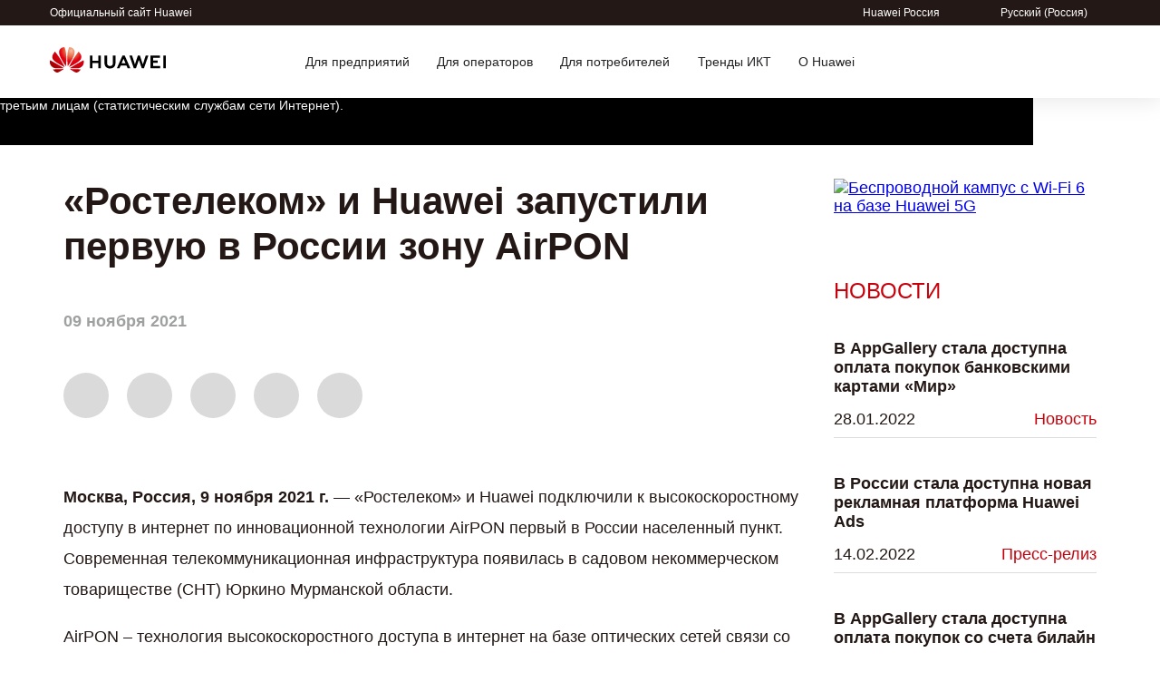

--- FILE ---
content_type: text/html; charset=UTF-8
request_url: https://www.huawei.ru/news/rostelekom-i-huawei-zapustili-pervuyu-v-rossii-zonu-airpon/
body_size: 14789
content:
<!DOCTYPE html>
<html lang="ru">

<head>

    <meta charset="utf-8">
    <meta http-equiv="X-UA-Compatible" content="IE=edge">
    <title>«Ростелеком» и Huawei запустили первую в России зону AirPON</title>


    <meta name="twitter:title" content="«Ростелеком» и Huawei запустили первую в России зону AirPON">
    <meta name="twitter:description" content="«Ростелеком» и Huawei запустили первую в России зону AirPON">
    <meta name="twitter:image" content="https://www.huawei.ru/upload/iblock/15d/15d115ae1b09b465ed28982edf2c7b99.jpg">
    <meta property="og:type" content="article">
    <meta property="og:title" content="«Ростелеком» и Huawei запустили первую в России зону AirPON">
    <meta property="og:description" content="«Ростелеком» и Huawei запустили первую в России зону AirPON">
    <meta property="og:image" content="https://www.huawei.ru/upload/iblock/15d/15d115ae1b09b465ed28982edf2c7b99.jpg">

    <meta name="theme-color" content="#fff">
    <meta name="apple-mobile-web-app-status-bar-style" content="black-translucent">
    <meta name="viewport" content="width=device-width, user-scalable=no, initial-scale=1.0, maximum-scale=1.0, minimum-scale=1.0">

            <script>
            window['disableYaCounter40274509'] = true;
        </script>
    
        <link rel="shortcut icon" href="/favicon.ico" type="image/x-icon">

    <link rel="preload" href="/build/fonts/Huawei/HuaweiSans-Bold.woff2" as="font" type="font/woff2" crossorigin>
    <link rel="preload" href="/build/fonts/Huawei/HuaweiSans-Medium.woff2" as="font" type="font/woff2" crossorigin>
    <link rel="preload" href="/build/fonts/Huawei/HuaweiSans-Regular.woff2" as="font" type="font/woff2" crossorigin>

    <script src="https://cdnjs.cloudflare.com/ajax/libs/babel-polyfill/7.12.1/polyfill.min.js"></script>
            
    <meta http-equiv="Content-Type" content="text/html; charset=UTF-8" />
<meta name="keywords" content="Первая в России зона AirPON" />
<meta name="description" content=" «Ростелеком» и Huawei подключили к высокоскоростному доступу в интернет по инновационной технологии AirPON первый в России населенный пункт. Современная телекоммуникационная инфраструктура появилась в садовом некоммерческом товариществе (СНТ) Юркино Мурманской области.   " />
<link href="/bitrix/cache/css/s1/main/template_4b29b18017cadffe414ee3ead4a12218/template_4b29b18017cadffe414ee3ead4a12218_v1.css?1748246446968222" type="text/css"  data-template-style="true" rel="stylesheet" />
<script>if(!window.BX)window.BX={};if(!window.BX.message)window.BX.message=function(mess){if(typeof mess==='object'){for(let i in mess) {BX.message[i]=mess[i];} return true;}};</script>
<script>(window.BX||top.BX).message({"JS_CORE_LOADING":"Загрузка...","JS_CORE_NO_DATA":"- Нет данных -","JS_CORE_WINDOW_CLOSE":"Закрыть","JS_CORE_WINDOW_EXPAND":"Развернуть","JS_CORE_WINDOW_NARROW":"Свернуть в окно","JS_CORE_WINDOW_SAVE":"Сохранить","JS_CORE_WINDOW_CANCEL":"Отменить","JS_CORE_WINDOW_CONTINUE":"Продолжить","JS_CORE_H":"ч","JS_CORE_M":"м","JS_CORE_S":"с","JSADM_AI_HIDE_EXTRA":"Скрыть лишние","JSADM_AI_ALL_NOTIF":"Показать все","JSADM_AUTH_REQ":"Требуется авторизация!","JS_CORE_WINDOW_AUTH":"Войти","JS_CORE_IMAGE_FULL":"Полный размер"});</script>

<script src="/bitrix/js/main/core/core.min.js?1747657272225353"></script>

<script>BX.Runtime.registerExtension({"name":"main.core","namespace":"BX","loaded":true});</script>
<script>BX.setJSList(["\/bitrix\/js\/main\/core\/core_ajax.js","\/bitrix\/js\/main\/core\/core_promise.js","\/bitrix\/js\/main\/polyfill\/promise\/js\/promise.js","\/bitrix\/js\/main\/loadext\/loadext.js","\/bitrix\/js\/main\/loadext\/extension.js","\/bitrix\/js\/main\/polyfill\/promise\/js\/promise.js","\/bitrix\/js\/main\/polyfill\/find\/js\/find.js","\/bitrix\/js\/main\/polyfill\/includes\/js\/includes.js","\/bitrix\/js\/main\/polyfill\/matches\/js\/matches.js","\/bitrix\/js\/ui\/polyfill\/closest\/js\/closest.js","\/bitrix\/js\/main\/polyfill\/fill\/main.polyfill.fill.js","\/bitrix\/js\/main\/polyfill\/find\/js\/find.js","\/bitrix\/js\/main\/polyfill\/matches\/js\/matches.js","\/bitrix\/js\/main\/polyfill\/core\/dist\/polyfill.bundle.js","\/bitrix\/js\/main\/core\/core.js","\/bitrix\/js\/main\/polyfill\/intersectionobserver\/js\/intersectionobserver.js","\/bitrix\/js\/main\/lazyload\/dist\/lazyload.bundle.js","\/bitrix\/js\/main\/polyfill\/core\/dist\/polyfill.bundle.js","\/bitrix\/js\/main\/parambag\/dist\/parambag.bundle.js"]);
</script>
<script>BX.Runtime.registerExtension({"name":"fx","namespace":"window","loaded":true});</script>
<script>(window.BX||top.BX).message({"LANGUAGE_ID":"ru","FORMAT_DATE":"DD.MM.YYYY","FORMAT_DATETIME":"DD.MM.YYYY HH:MI:SS","COOKIE_PREFIX":"BITRIX_SM","SERVER_TZ_OFFSET":"10800","UTF_MODE":"Y","SITE_ID":"s1","SITE_DIR":"\/","USER_ID":"","SERVER_TIME":1769282585,"USER_TZ_OFFSET":0,"USER_TZ_AUTO":"Y","bitrix_sessid":"23b578858946cb29a16e930c3aff71d1"});</script>


<script  src="/bitrix/cache/js/s1/main/kernel_main/kernel_main_v1.js?1749195129168995"></script>
<script src="/bitrix/js/yandex.metrika/script.js?17188639126603"></script>
<script>BX.setJSList(["\/bitrix\/js\/main\/core\/core_fx.js","\/bitrix\/js\/main\/session.js","\/bitrix\/js\/main\/pageobject\/pageobject.js","\/bitrix\/js\/main\/core\/core_window.js","\/bitrix\/js\/main\/date\/main.date.js","\/bitrix\/js\/main\/core\/core_date.js","\/bitrix\/js\/main\/utils.js","\/build\/js\/scripts.js","\/custom\/custom.js"]);</script>
<script>BX.setCSSList(["\/build\/css\/styles.css","\/local\/templates\/main\/styles.css"]);</script>
            <script type="text/javascript">
                window.dataLayerName = 'dataLayer';
                var dataLayerName = window.dataLayerName;
            </script>
            <!-- Yandex.Metrika counter -->
            <script type="text/javascript">
                (function (m, e, t, r, i, k, a) {
                    m[i] = m[i] || function () {
                        (m[i].a = m[i].a || []).push(arguments)
                    };
                    m[i].l = 1 * new Date();
                    k = e.createElement(t), a = e.getElementsByTagName(t)[0], k.async = 1, k.src = r, a.parentNode.insertBefore(k, a)
                })
                (window, document, "script", "https://mc.yandex.ru/metrika/tag.js", "ym");

                ym("40274509", "init", {
                    clickmap: true,
                    trackLinks: true,
                    accurateTrackBounce: true,
                    webvisor: true,
                    ecommerce: dataLayerName,
                    params: {
                        __ym: {
                            "ymCmsPlugin": {
                                "cms": "1c-bitrix",
                                "cmsVersion": "25.100",
                                "pluginVersion": "1.0.8",
                                'ymCmsRip': 1555604029                            }
                        }
                    }
                });

                document.addEventListener("DOMContentLoaded", function() {
                                    });

            </script>
            <!-- /Yandex.Metrika counter -->
                    <script type="text/javascript">
            window.counters = ["40274509"];
        </script>
        
<link rel="canonical" href="/news/rostelekom-i-huawei-zapustili-pervuyu-v-rossii-zonu-airpon/">
<script type="application/ld+json">{"@context":"https:\/\/schema.org","@type":"Article","mainEntityOfPage":{"@type":"WebPage","@id":"\/news\/rostelekom-i-huawei-zapustili-pervuyu-v-rossii-zonu-airpon\/","headline":"\u00ab\u0420\u043e\u0441\u0442\u0435\u043b\u0435\u043a\u043e\u043c\u00bb \u0438 Huawei \u0437\u0430\u043f\u0443\u0441\u0442\u0438\u043b\u0438 \u043f\u0435\u0440\u0432\u0443\u044e \u0432 \u0420\u043e\u0441\u0441\u0438\u0438 \u0437\u043e\u043d\u0443 AirPON","description":"\u00ab\u0420\u043e\u0441\u0442\u0435\u043b\u0435\u043a\u043e\u043c\u00bb \u0438 Huawei \u0437\u0430\u043f\u0443\u0441\u0442\u0438\u043b\u0438 \u043f\u0435\u0440\u0432\u0443\u044e \u0432 \u0420\u043e\u0441\u0441\u0438\u0438 \u0437\u043e\u043d\u0443 AirPON","image":"https:\/\/www.huawei.ru\/upload\/iblock\/15d\/15d115ae1b09b465ed28982edf2c7b99.jpg","publisher":{"@type":"Organization","name":"Huawei","logo":{"@type":"ImageObject","url":"https:\/\/www.huawei.ru\/img\/logo.svg"}},"datePublished":"09.11.2021 15:12:00"}}</script>
<script>window[window.dataLayerName] = window[window.dataLayerName] || [];</script>



<script  src="/bitrix/cache/js/s1/main/template_04bffe06171ecba6ad62a99d4c024be2/template_04bffe06171ecba6ad62a99d4c024be2_v1.js?17482464461576068"></script>
<script>var _ba = _ba || []; _ba.push(["aid", "2eea4a71c8ddb1e1c48a4cd14c313900"]); _ba.push(["host", "www.huawei.ru"]); (function() {var ba = document.createElement("script"); ba.type = "text/javascript"; ba.async = true;ba.src = (document.location.protocol == "https:" ? "https://" : "http://") + "bitrix.info/ba.js";var s = document.getElementsByTagName("script")[0];s.parentNode.insertBefore(ba, s);})();</script>


    
    


</head>


        <body >

        

        <div class="wrapper">
                            <div class="cookies-msg" style="display: block;">
                    <div class="cookies-msg__container container">
                        <div class="cookies-msg__text text">
                            <p>Чтобы улучшить наш веб-сайт и сделать его удобнее для Вас в части предоставляемых сервисов, мы используем файлы cookie. Нажимая кнопку "Принять", я соглашаюсь с использованием файлов cookie владельцем сайта в соответствии с <a href="/upload/docs/cookies.pdf">Политикой в отношении файлов cookie </a>, в том числе на передачу данных, указанных в Политике, третьим лицам (статистическим службам сети Интернет).</p>
                        </div>

                        <button class="cookies-msg__close js-cookies-msg-close" type="button" title="close">Принять</button>

                        <button class="cookies-msg__refuse js-cookies-msg-refuse" type="button" title="close">Отклонить</button>
                    </div>
                </div>
                        <div class="top-panel">
                <div class="top-panel__top">
                    <div class="top-panel__top-container container">
                        <div class="top-panel__txt-content">
                                                        <div class="top-panel__site-title">Официальный сайт Huawei</div>
                    </div>
                    <div class="top-panel__top-user-elements">
                        <div class="top-panel__top-links">
                            <a class="top-links-trigger js-top-links-trigger" href="#">
                            <span class="top-links-trigger__icon">
                                <svg class="svg-icon svg-icon-linksgroup">
                                    <use xlink:href="/build/img/sprite/symbol/sprite.svg?v3#linksgroup"></use>
                                </svg>
                            </span>
                                <span class="top-links-trigger__text">Huawei Россия</span>
                                <span class="top-links-trigger__arrow">
                                <svg class="svg-icon svg-icon-arrow-down">
                                    <use xlink:href="/build/img/sprite/symbol/sprite.svg?v3#arrow-down"></use>
                                </svg>
                            </span>
                            </a>
                        </div>
                        <div class="top-panel__top-language">
                            <a class="top-language-trigger js-top-language-trigger" href="#">
                            <span class="top-language-trigger__icon">
                                <svg class="svg-icon svg-icon-globus">
                                    <use xlink:href="/build/img/sprite/symbol/sprite.svg?v3#globus"></use>
                                </svg>
                            </span>
                                <span class="top-language-trigger__text">Русский (Россия)</span>
                                <span class="top-language-trigger__arrow">
                                <svg class="svg-icon svg-icon-arrow-down">
                                    <use xlink:href="/build/img/sprite/symbol/sprite.svg?v3#arrow-down"></use>
                                </svg>
                            </span>
                            </a>
                        </div>


                        


                    </div>
                </div>
            </div>
            <div class="top-panel__content">
                <div class="top-links">
                    <div class="top-links__inner">
                        <div class="top-links__container container">
                            <div class="top-links__back">
                                <button class="mobile-menu-back js-top-links-trigger" type="button">
                                    <span class="mobile-menu-back__arrow">
                                        <svg class="svg-icon svg-icon-arrow-left">
                                            <use xlink:href="/build/img/sprite/symbol/sprite.svg?v3#arrow-left"></use>
                                        </svg>
                                    </span>
                                    <span class="mobile-menu-back__text">Вернуться в меню</span>
                                </button>
                            </div>
                            <div class="top-links__title">Huawei Website Group</div>
                            <ul class="top-links__list">
                                <li class="top-links__item">
                                    <div class="top-links__item-top">
                                        <span class="top-links__item-link is-current">
                                            <span class="top-links__item-arrow top-links__item-arrow--before">
                                                <svg class="svg-icon svg-icon-arrow-right-bolder">
                                                    <use xlink:href="/build/img/sprite/symbol/sprite.svg?v3#arrow-right-bolder"></use>
                                                </svg>
                                            </span>
                                            <span class="top-links__item-link-text">Сайт Huawei Россия</span>
                                        </span>
                                    </div>
                                    <div class="top-links__item-text">О компании Huawei, пресса, события и многое другое</div>
                                </li>
                                <li class="top-links__item">
                                    <div class="top-links__item-top">
                                     <span class="top-links__item-link" onclick="document.location.href='https://consumer.huawei.com/ru/offer/'" target="_blank" style="cursor:pointer;" rel="noopener">
                                        <span class="top-links__item-link-text">Интернет-магазин</span>
                                        <span class="top-links__item-arrow">
                                                <svg class="svg-icon svg-icon-arrow-right-bolder">
                                                    <use xlink:href="/build/img/sprite/symbol/sprite.svg?v3#arrow-right-bolder"></use>
                                                </svg>
                                            </span>
                                    </span>
                                    </div>
                                    <div class="top-links__item-text">Смартфоны, планшеты, носимые устройства и многое другое</div>
                                </li>
                                <li class="top-links__item">
                                    <div class="top-links__item-top">
                                    <span class="top-links__item-link" onclick="document.location.href='http://e.huawei.com/ru'" target="_blank" style="cursor:pointer;"  rel="noopener">
                                        <span class="top-links__item-link-text">Для предприятий</span>
                                        <span class="top-links__item-arrow">
                                                <svg class="svg-icon svg-icon-arrow-right-bolder">
                                                    <use xlink:href="/build/img/sprite/symbol/sprite.svg?v3#arrow-right-bolder"></use>
                                                </svg>
                                            </span>
                                    </span>
                                    </div>
                                    <div class="top-links__item-text">Продукты, решения и услуги для предприятий</div>
                                </li>
                                <li class="top-links__item">
                                    <div class="top-links__item-top">
                                        <a class="top-links__item-link" href="/carrier/" target="_blank" onclick="" rel="noopener">
                                            <span class="top-links__item-link-text">Для операторов</span>
                                            <span class="top-links__item-arrow">
                                                <svg class="svg-icon svg-icon-arrow-right-bolder">
                                                    <use xlink:href="/build/img/sprite/symbol/sprite.svg?v3#arrow-right-bolder"></use>
                                                </svg>
                                            </span>
                                        </a>
                                    </div>
                                    <div class="top-links__item-text">Продукты, решения и услуги для операторов</div>
                                </li>
                            </ul>
                        </div>
                    </div>
                </div>
                <div class="languages">
                    <div class="languages__inner">
                        <div class="languages__container container">
                            <div class="languages__back">
                                <button class="mobile-menu-back js-top-language-trigger" type="button">
                                    <span class="mobile-menu-back__arrow">
                                        <svg class="svg-icon svg-icon-arrow-left">
                                            <use xlink:href="/build/img/sprite/symbol/sprite.svg?v3#arrow-left"></use>
                                        </svg>
                                    </span>
                                    <span class="mobile-menu-back__text">Вернуться в меню</span>
                                </button>
                            </div>
                            <div class="languages__title">Выберите страну или регион</div>
                            <noindex>
<ul class="languages__list">
    <li class="languages__item">
        <span class="languages__item-country">Australia </span>-<a rel="nofollow" target="_blank" class="languages__item-link" href="https://www.huawei.com/au/" onclick="ga('send', 'event', 'header', 'worldwide', '/au/');">English </a>
    </li>
    <li class="languages__item">
        <span class="languages__item-country">Belarus </span>-<a rel="nofollow" target="_blank" class="languages__item-link" href="https://www.huawei.com/by/" onclick="ga('send', 'event', 'header', 'worldwide', '/by/');">Pусский</a>
    </li>
    <li class="languages__item">
        <span class="languages__item-country">Brazil</span>-<a rel="nofollow" target="_blank" class="languages__item-link" href="https://www.huawei.com/br/" onclick="ga('send', 'event', 'header', 'worldwide', '/br/');">Portuguese</a>
    </li>

    <li class="languages__item">
        <span class="languages__item-country">Canada </span>-<a rel="nofollow" target="_blank" class="languages__item-link" href="https://www.huawei.com/ca/" onclick="ga('send', 'event', 'header', 'worldwide', '/ca/');">English </a>
    </li>
    <li class="languages__item">
        <span class="languages__item-country">China </span>-<a rel="nofollow" target="_blank" class="languages__item-link" href="https://www.huawei.com/cn/" onclick="ga('send', 'event', 'header', 'worldwide', '/cn/');">简体中文</a>
    </li>
    <li class="languages__item">
        <span class="languages__item-country">France </span>-<a rel="nofollow" target="_blank" class="languages__item-link" href="https://www.huawei.com/fr/" onclick="ga('send', 'event', 'header', 'worldwide', '/fr/');">Français</a>
    </li>
    <li class="languages__item">
        <span class="languages__item-country">Germany </span>-<a rel="nofollow" target="_blank" class="languages__item-link" href="https://www.huawei.com/de/" onclick="ga('send', 'event', 'header', 'worldwide', '/de/');">Deutsch</a>
    </li>
    <li class="languages__item">
        <span class="languages__item-country">Ireland</span>-<a rel="nofollow" target="_blank" class="languages__item-link" href="https://www.huawei.com/ie/" onclick="ga('send', 'event', 'header', 'worldwide', '/ie/');">English</a>
    </li>
    </li>
    <li class="languages__item">
        <span class="languages__item-country">Italy </span>-<a rel="nofollow" target="_blank" class="languages__item-link" href="https://www.huawei.com/it/" onclick="ga('send', 'event', 'header', 'worldwide', '/it/');">Italiano</a>
    </li>
    <li class="languages__item">
        <span class="languages__item-country">Japan </span>-<a rel="nofollow" target="_blank" class="languages__item-link" href="https://www.huawei.com/jp/" onclick="ga('send', 'event', 'header', 'worldwide', '/jp/');">日本語</a>
    </li>
    <li class="languages__item">
        <span class="languages__item-country">Kazakstan </span>-<a rel="nofollow" target="_blank" class="languages__item-link" href="https://www.huawei.com/kz/" onclick="ga('send', 'event', 'header', 'worldwide', '/kz/');">Русский</a>
    </li>
    <li class="languages__item">
        <span class="languages__item-country">Kenya </span>-<a rel="nofollow" target="_blank" class="languages__item-link" href="https://www.huawei.com/ke/" onclick="ga('send', 'event', 'header', 'worldwide', '/ke/');">English</a>
    </li>
    <li class="languages__item">
        <span class="languages__item-country">Korea</span>-<a rel="nofollow" target="_blank" class="languages__item-link" href="https://www.huawei.com/kr/" onclick="ga('send', 'event', 'header', 'worldwide', '/kr/');">한국어</a>
    </li>
    <li class="languages__item">
        <span class="languages__item-country">Malaysia </span>-<a rel="nofollow" target="_blank" class="languages__item-link" href="https://www.huawei.com/my/" onclick="ga('send', 'event', 'header', 'worldwide', '/my/');">English</a>
    </li>
    <li class="languages__item">
        <span class="languages__item-country">Mexico </span>-<a rel="nofollow" target="_blank" class="languages__item-link" href="https://www.huawei.com/mx/" onclick="ga('send', 'event', 'header', 'worldwide', '/mx/');">Español</a>
    </li>
    <li class="languages__item">
        <span class="languages__item-country">New Zealand </span>-<a rel="nofollow" target="_blank" class="languages__item-link" href="https://www.huawei.com/nz/" onclick="ga('send', 'event', 'header', 'worldwide', '/nz/');">English</a>
    </li>
    <li class="languages__item">
        <span class="languages__item-country">Netherlands </span>-<a rel="nofollow" target="_blank" class="languages__item-link" href="https://www.huawei.com/nl/">Dutch</a>
    </li>
    <li class="languages__item is-current">
                                <span class="languages__item-arrow">
                                    <svg class="svg-icon svg-icon-arrow-right-bolder">
                                        <use xlink:href="/build/img/sprite/symbol/sprite.svg?v3#arrow-right-bolder"></use>
                                    </svg>
                                </span>
        <span class="languages__item-country">Russia </span>-<a rel="nofollow" target="_blank" class="languages__item-link" href="/">Русский</a>
    </li>
    <li class="languages__item">
        <span class="languages__item-country">South Africa </span>-<a rel="nofollow" target="_blank" class="languages__item-link" href="https://www.huawei.com/za/" onclick="ga('send', 'event', 'header', 'worldwide', '/za/');">English </a>
    </li>
    <li class="languages__item">
        <span class="languages__item-country">Spain </span>-<a rel="nofollow" target="_blank" class="languages__item-link" href="https://www.huawei.com/es/" onclick="ga('send', 'event', 'header', 'worldwide', '/es/');">Español</a>
    </li>
    <li class="languages__item">
        <span class="languages__item-country">Switzerland </span>-<a rel="nofollow" target="_blank" class="languages__item-link" href="https://www.huawei.com/ch-en/" onclick="ga('send', 'event', 'header', 'worldwide', '/ch-en/');">English </a>
    </li>
    <li class="languages__item">
        <span class="languages__item-country">Thailand </span>-<a rel="nofollow" target="_blank" class="languages__item-link" href="https://www.huawei.com/th/" onclick="ga('send', 'event', 'header', 'worldwide', '/th/');">ภาษาไทย</a>
    </li>
    <li class="languages__item">
        <span class="languages__item-country">Turkey </span>-<a rel="nofollow" target="_blank" class="languages__item-link" href="https://www.huawei.com/tr/" onclick="ga('send', 'event', 'header', 'worldwide', '/tr/');">Türkiye</a>
    </li>
    <li class="languages__item">
        <span class="languages__item-country">Ukraine </span>-<a rel="nofollow" target="_blank" class="languages__item-link" href="https://www.huawei.com/ua/" onclick="ga('send', 'event', 'header', 'worldwide', '/ua/');">Українська </a>
    </li>
    <li class="languages__item">
        <span class="languages__item-country">United Kingdom </span>-<a rel="nofollow" target="_blank" class="languages__item-link" href="https://www.huawei.com/uk/" onclick="ga('send', 'event', 'header', 'worldwide', '/uk/');">English </a>
    </li>
	    <li class="languages__item">
        <span class="languages__item-country">Uzbekistan </span>-<a rel="nofollow" target="_blank" class="languages__item-link" href="https://www.huawei.com/uz/" onclick="ga('send', 'event', 'header', 'worldwide', '/uz/');">Русский</a>
    </li>
    <li class="languages__item">
        <span class="languages__item-country">Uzbekistan </span>-<a rel="nofollow" target="_blank" class="languages__item-link" href="https://www.huawei.com/uz-uz/" onclick="ga('send', 'event', 'header', 'worldwide', '/uz-uz/');">O’zbek </a>
    </li>
    <li class="languages__item">
        <span class="languages__item-country">Vietnam </span>-<a rel="nofollow" target="_blank" class="languages__item-link" href="https://www.huawei.com/vn/" onclick="ga('send', 'event', 'header', 'worldwide', '/vn/');">Tiếng Việt</a>
    </li>
    <li class="languages__item">
        <span class="languages__item-country">Global</span>-<a rel="nofollow" target="_blank" class="languages__item-link" href="https://www.huawei.com/en/" onclick="ga('send', 'event', 'header', 'worldwide', '/en/');">English</a>
    </li>
</ul>
</noindex>                        </div>
                    </div>
                </div>
            </div>
        </div>
        <header class="header">
            <div class="container">
                <div class="header__row row">
                    <div class="header__col header__col--logo col-auto">
                        <a class="header-logo" href="/">
                        <span class="header-logo__inner">
                            <img class="header-logo__img" src="/img/logo.svg" alt="Логотип компании Huawei" role="presentation" /><!-- src="/build/img/logo.svg" -->
                        </span>
                        </a>
                    </div>
                    <div class="header__col header__col--nav col-auto">
                        <div class="header__nav">
    <nav class="header-nav">
        <ul class="header-nav__list" style="justify-content: center;">
                                    <li class="header-nav__item ">
									<span class="header-nav__link" onclick="document.location.href='https://e.huawei.com/ru/'" style="cursor:pointer;" rel="nofollow">
				                    Для предприятий                                        <i class="header-nav__link-out-icon">
                        <svg class="svg-icon svg-icon-link-out">
                            <use xlink:href="/build/img/sprite/symbol/sprite.svg?v3#link-out"></use>
                        </svg>
                    </i>
                    									</a>
								
                            </li>
                                    <li class="header-nav__item ">
									<a class="header-nav__link" href="/carrier/" >
				                    Для операторов                    									</a>
								
                            </li>
                                    <li class="header-nav__item ">
									<span class="header-nav__link" onclick="document.location.href='https://consumer.huawei.com/ru/'" style="cursor:pointer;" rel="nofollow">
				                    Для потребителей                                        <i class="header-nav__link-out-icon">
                        <svg class="svg-icon svg-icon-link-out">
                            <use xlink:href="/build/img/sprite/symbol/sprite.svg?v3#link-out"></use>
                        </svg>
                    </i>
                    									</a>
								
                            </li>
                                    <li class="header-nav__item ">
									<a class="header-nav__link" href="/insights/" >
				                    Тренды ИКТ                    									</a>
								
                            </li>
                                    <li class="header-nav__item ">
									<a class="header-nav__link" href="/about/" >
				                    О Huawei                    									</a>
								
                                    <nav class="header-nav-sub js-header-nav-sub">
                        <div class="header-nav-sub__container">
                            <div class="header-nav-sub__row">
                                                                        <div class="header-nav-sub__col-list">
                                            <div class="header-nav-sub__list">
                                                <div class="header-nav-sub__title">O Huawei</div>
                                                <ul>
                                                                        
                                                                                                                <li>
                                            <a  class="header-nav-sub__link" href="/about/">О компании</a>
                                        </li>
                                    
                                                                                                                <li>
                                            <a  class="header-nav-sub__link" href="/annual-report/">Годовые отчеты</a>
                                        </li>
                                    
                                                                                                                <li>
                                            <a  class="header-nav-sub__link" href="/press-center/">Пресс-центр</a>
                                        </li>
                                    
                                                                                                                <li>
                                            <a  class="header-nav-sub__link" href="/hr/">Вакансии</a>
                                        </li>
                                    
                                                                                                                <li>
                                            <a  class="header-nav-sub__link" href="/about/contact-us/">Контакты</a>
                                        </li>
                                    
                                                                                    </ul>
                                            </div>
                                        </div>
                                                                            <div class="header-nav-sub__col-list">
                                            <div class="header-nav-sub__list">
                                                <div class="header-nav-sub__title">Новости и события</div>
                                                <ul>
                                                                        
                                                                                                                <li>
                                            <a  class="header-nav-sub__link" href="/news/">Новости</a>
                                        </li>
                                    
                                                                                                                <li>
                                            <a  class="header-nav-sub__link" href="/events/?events=future">Анонс мероприятий</a>
                                        </li>
                                    
                                                                                                                <li>
                                            <a  class="header-nav-sub__link" href="/events/?events=past">Прошедшие мероприятия</a>
                                        </li>
                                    
                                                                                                                <li>
                                            <a  class="header-nav-sub__link" href="/digital-community/">Цифровое сообщество</a>
                                        </li>
                                    
                                                                                    </ul>
                                            </div>
                                        </div>
                                    
                                                                                                        <div class="header-nav-sub__col-img">
                                            <div class="header-nav-sub__img">
                                                                                                    <a href="/">
                                                																												<img src="/upload/resize_cache/iblock/546/355_220_1/546df3587e0e93407b0dd8b1c9e1243e.jpg"
															 alt="Huawei">
                                                                                                    </a>
                                                                                            </div>
                                        </div>

                                                                                            </div>
                        </div>
                    </nav>
                            </li>
                                </ul>
    </nav>
</div>                    </div>
                    <div class="header__col header__col--links col-auto">
                        <div class="row">
                            <div class="header__col header__col--search col-auto">
                                <div class="header__search">
                                    <div class="header__search-icon">
                                        <a class="header-search js-header-search-trigger" href="/search/">
                                            <span class="header-search__icon">
                                                <svg class="svg-icon svg-icon-search">
                                                    <use xlink:href="/build/img/sprite/symbol/sprite.svg?v3#search"></use>
                                                </svg>
                                            </span>
                                        </a>
                                    </div>
                                    <div class="header__search-form">
                                        <div class="header-search-form">
                                            <form action="/search/" method="get">
                                            <span class="header-search-form__input">
                                                <input name="q" class="header-search-form__input-field input-text input-text--geom-def" type="search" placeholder="Поисковая фраза" />
                                            </span>
                                                <button class="header-search-form__submit" type="submit">
                                                    <svg class="svg-icon svg-icon-search">
                                                        <use xlink:href="/build/img/sprite/symbol/sprite.svg?v3#search"></use>
                                                    </svg>
                                                </button>
                                            </form>
                                            <button class="header-search-form__close js-header-search-trigger" type="button">
                                                <svg class="svg-icon svg-icon-close">
                                                    <use xlink:href="/build/img/sprite/symbol/sprite.svg?v3#close"></use>
                                                </svg>
                                            </button>
                                        </div>
                                    </div>
                                </div>
                            </div>
                            <div class="header__col header__col--mobile-menu col-auto">
                                <button class="header__menu-btn js-mobile-menu-trigger" type="button" name="trigger">
                                    <span class="header__menu-btn-icon"><i class="header__menu-btn-icon-line header__menu-btn-icon-line--first"></i><i class="header__menu-btn-icon-line header__menu-btn-icon-line--second"></i><i class="header__menu-btn-icon-line header__menu-btn-icon-line--third"></i></span>
                                </button>
                            </div>
                        </div>
                    </div>
                </div>
            </div>
        </header>
        <nav class="mobile-menu">
            <div class="mobile-menu__inner">
                <div class="mobile-menu__lv1">
                    <div class="mobile-menu__lv1-menu">
    <div class="container">
        <nav class="mobile-menu-list">
            <ul class="mobile-menu-list__list">
                					                    <li class="mobile-menu-list__item ">
													<span rel="nofollow" class="mobile-menu-list__link" onclick="document.location.href='https://e.huawei.com/ru/'">
						                            <span class="mobile-menu-list__link-text">
                                Для предприятий                            </span>
                                                            <span class="mobile-menu-list__link-arrow">
                                    <svg class="svg-icon svg-icon-arrow-right">
                                        <use xlink:href="/build/img/sprite/symbol/sprite.svg?v3#arrow-right"></use>
                                    </svg>
                                </span>
                            													</span>
						                    </li>
					                					                    <li class="mobile-menu-list__item ">
													<a  class="mobile-menu-list__link" href="/carrier/">
						                            <span class="mobile-menu-list__link-text">
                                Для операторов                            </span>
                            													</a>
						                    </li>
					                					                    <li class="mobile-menu-list__item ">
													<span rel="nofollow" class="mobile-menu-list__link" onclick="document.location.href='https://consumer.huawei.com/ru/'">
						                            <span class="mobile-menu-list__link-text">
                                Для потребителей                            </span>
                                                            <span class="mobile-menu-list__link-arrow">
                                    <svg class="svg-icon svg-icon-arrow-right">
                                        <use xlink:href="/build/img/sprite/symbol/sprite.svg?v3#arrow-right"></use>
                                    </svg>
                                </span>
                            													</span>
						                    </li>
					                					                    <li class="mobile-menu-list__item ">
													<a  class="mobile-menu-list__link" href="/insights/">
						                            <span class="mobile-menu-list__link-text">
                                Тренды ИКТ                            </span>
                            													</a>
						                    </li>
					                										<li class="mobile-menu-list__item">
						<div class="mobile-menu-list__link">
							<div class="mobile-menu__lv2">
								<div class="container">
									<div class="back-to-lv js-to-lv1">
										<svg class="svg-icon svg-icon-arrow-left">
											<use xlink:href="/img/sprite/symbol/sprite.svg#arrow-left"></use>
										</svg>
										<span>Назад в главное меню</span>
									</div>
									<div class="lv-title mobile-menu-list__link">О Huawei</div>
									<nav class="mobile-menu-list">
										<ul class="mobile-menu-list__list">
										
																						
																							<li class="mobile-menu-list__item js-toggle-card">
													<div class="mobile-menu-list__link toggle-title gray-arrow js-toggle-title">
														<span class="mobile-menu-list__link-text">O Huawei</span>
													</div>
													<div class="js-toggle-block toggle-block">
														<ul class="mobile-menu-list__list">											
																						
																						
																						
																						
																						
																							<li class="mobile-menu-list__item">
													
													<a  class="mobile-menu-list__link" href="/about/">
														<span class="mobile-menu-list__link-text">О компании</span>
													</a>
												</li>											
																						
																						
																						
																						
																							<li class="mobile-menu-list__item">
													
													<a  class="mobile-menu-list__link" href="/annual-report/">
														<span class="mobile-menu-list__link-text">Годовые отчеты</span>
													</a>
												</li>											
																						
																						
																						
																						
																							<li class="mobile-menu-list__item">
													
													<a  class="mobile-menu-list__link" href="/press-center/">
														<span class="mobile-menu-list__link-text">Пресс-центр</span>
													</a>
												</li>											
																						
																						
																						
																						
																							<li class="mobile-menu-list__item">
													
													<a  class="mobile-menu-list__link" href="/hr/">
														<span class="mobile-menu-list__link-text">Вакансии</span>
													</a>
												</li>											
																						
																						
																						
																						
																							<li class="mobile-menu-list__item">
													
													<a  class="mobile-menu-list__link" href="/about/contact-us/">
														<span class="mobile-menu-list__link-text">Контакты</span>
													</a>
												</li>											
																						
																									</ul>
													</div>
												</li>											
																						
																						
																							<li class="mobile-menu-list__item js-toggle-card">
													<div class="mobile-menu-list__link toggle-title gray-arrow js-toggle-title">
														<span class="mobile-menu-list__link-text">Новости и события</span>
													</div>
													<div class="js-toggle-block toggle-block">
														<ul class="mobile-menu-list__list">											
																						
																						
																						
																						
																						
																							<li class="mobile-menu-list__item">
													
													<a  class="mobile-menu-list__link" href="/news/">
														<span class="mobile-menu-list__link-text">Новости</span>
													</a>
												</li>											
																						
																						
																						
																						
																							<li class="mobile-menu-list__item">
													
													<a  class="mobile-menu-list__link" href="/events/?events=future">
														<span class="mobile-menu-list__link-text">Анонс мероприятий</span>
													</a>
												</li>											
																						
																						
																						
																						
																							<li class="mobile-menu-list__item">
													
													<a  class="mobile-menu-list__link" href="/events/?events=past">
														<span class="mobile-menu-list__link-text">Прошедшие мероприятия</span>
													</a>
												</li>											
																						
																						
																						
																						
																							<li class="mobile-menu-list__item">
													
													<a  class="mobile-menu-list__link" href="/digital-community/">
														<span class="mobile-menu-list__link-text">Цифровое сообщество</span>
													</a>
												</li>											
																						
																									</ul>
													</div>
												</li>											
																						
																					</ul>
									</nav>
								</div>
							</div>
							<span class="mobile-menu-list__link-text">О Huawei</span>
							<span class="mobile-menu-list__link-arrow">
								<svg class="svg-icon svg-icon-arrow-right">
									<use xlink:href="/img/sprite/symbol/sprite.svg#arrow-right"></use>
								</svg>
							</span>
						</div>					
					</li>
					                            </ul>
        </nav>
    </div>
</div>
                    <div class="mobile-menu__lv1-bottom">
                        <div class="mobile-menu__lv1-top-links">
                            <a class="m-top-links-trigger js-top-links-trigger" href="#">
                                <span class="m-top-links-trigger__icon">
                                    <svg class="svg-icon svg-icon-linksgroup">
                                        <use xlink:href="/build/img/sprite/symbol/sprite.svg?v3#linksgroup"></use>
                                    </svg>
                                </span>
                                <span class="m-top-links-trigger__text">Huawei Россия</span>
                            </a>
                        </div>
                        <div class="mobile-menu__lv1-language">
                            <a class="m-top-language-trigger js-top-language-trigger" href="#">
                                <span class="m-top-language-trigger__icon">
                                    <svg class="svg-icon svg-icon-globus">
                                        <use xlink:href="/build/img/sprite/symbol/sprite.svg?v3#globus"></use>
                                    </svg>
                                </span>
                                <span class="m-top-language-trigger__text">Русский (Россия)</span>
                            </a>
                        </div>
                        <div class="mobile-menu__lv1-top-links"></div>
                    </div>
                </div>
            </div>
        </nav>
        <main class="main">
            


<script>if (window.location.hash != '' && window.location.hash != '#') top.BX.ajax.history.checkRedirectStart('bxajaxid', '52a1032721c3347db24bee2a9171639b')</script><div id="comp_52a1032721c3347db24bee2a9171639b"><script>if (window.location.hash != '' && window.location.hash != '#') top.BX.ajax.history.checkRedirectStart('bxajaxid', '52a1032721c3347db24bee2a9171639b')</script><div id="comp_52a1032721c3347db24bee2a9171639b"><div class="p-news-item">
	<div class="p-news-item__main">
		<div class="container">
			 <div class="breadcrumbs-block"><ul class="breadcrumbs" itemprop="http://schema.org/breadcrumb" itemscope itemtype="http://schema.org/BreadcrumbList">
			<li class="breadcrumbs__item" id="bx_breadcrumb_0" itemprop="itemListElement" itemscope itemtype="http://schema.org/ListItem">				
				<a target="_self" class="breadcrumbs__link" href="/" title="Главная" itemprop="item">
					<span itemprop="name">Главная</span>
				</a>
				<i class="breadcrumbs__sep">/</i>
				<meta itemprop="position" content="1" />
			</li>
			<li class="breadcrumbs__item" id="bx_breadcrumb_1" itemprop="itemListElement" itemscope itemtype="http://schema.org/ListItem">				
				<a target="_self" class="breadcrumbs__link" href="/news/" title="Новости" itemprop="item">
					<span itemprop="name">Новости</span>
				</a>
				<i class="breadcrumbs__sep">/</i>
				<meta itemprop="position" content="2" />
			</li>
			<li class="breadcrumbs__item" id="bx_breadcrumb_2" itemprop="itemListElement" itemscope itemtype="http://schema.org/ListItem">
								
				<span itemprop="name">«Ростелеком» и Huawei запустили первую в России зону AirPON</span>
				<meta itemprop="position" content="3" />
			</li></ul></div>			<div class="p-news-item__row row">
				<div class="p-news-item__col-main">
					 

<div class="p-news-item__content">
    <h1 class="p-news-item__title">
        «Ростелеком» и Huawei запустили первую в России зону AirPON    </h1>
            <div class="p-news-item__date">09 ноября 2021</div>
        <div class="news-socials">
    <div class="news-socials__list">
        <a
                class="news-socials__link"
                href="#"
                target="_blank"
                data-sharer="vk"
                data-caption="«Ростелеком» и Huawei запустили первую в России зону AirPON"
                data-title="«Ростелеком» и Huawei запустили первую в России зону AirPON"
                data-url="https://www.huawei.ru/news/rostelekom-i-huawei-zapustili-pervuyu-v-rossii-zonu-airpon/"
                data-image="https://www.huawei.ru/upload/iblock/15d/15d115ae1b09b465ed28982edf2c7b99.jpg"
        >
                                            <span class="news-socials__icon news-socials__icon--vk">
                                                <svg class="svg-icon svg-icon-vk">
                                                    <use xlink:href="/build/img/sprite/symbol/sprite.svg?v3#vk"></use>
                                                </svg>
                                            </span>
        </a>
        <a
                class="news-socials__link"
                href="#"
                target="_blank"
                data-sharer="twitter"
                data-caption="«Ростелеком» и Huawei запустили первую в России зону AirPON"
                data-title="«Ростелеком» и Huawei запустили первую в России зону AirPON"
                data-hashtags=""
                data-url="https://www.huawei.ru/news/rostelekom-i-huawei-zapustili-pervuyu-v-rossii-zonu-airpon/"
        >
                                            <span class="news-socials__icon news-socials__icon--tw">
                                                <svg class="svg-icon svg-icon-tw">
                                                    <use xlink:href="/build/img/sprite/symbol/sprite.svg?v3#tw"></use>
                                                </svg>
                                            </span>
        </a>
        <a
                class="news-socials__link"
           href="https://connect.ok.ru/offer?url=https://URL.RU/&amp;amp;title=TITLE&amp;amp;utm_source=share2"
           target="_blank">
                                            <span class="news-socials__icon news-socials__icon--ok">
                                                <svg class="svg-icon svg-icon-ok">
                                                    <use xlink:href="/build/img/sprite/symbol/sprite.svg?v3#ok"></use>
                                                </svg>
                                            </span>
        </a>
        <a
                class="news-socials__link"
                href="#" target="_blank"
                data-sharer="telegram"
                data-title="«Ростелеком» и Huawei запустили первую в России зону AirPON"
                data-url="https://www.huawei.ru/news/rostelekom-i-huawei-zapustili-pervuyu-v-rossii-zonu-airpon/">
                                            <span class="news-socials__icon news-socials__icon--telegram">
                                                <svg class="svg-icon svg-icon-telegram">
                                                    <use xlink:href="/build/img/sprite/symbol/sprite.svg?v3#telegram"></use>
                                                </svg>
                                            </span>
        </a>
        <a
                class="news-socials__link"
                href="#"
                target="_blank"
                data-sharer="whatsapp"
                data-title="«Ростелеком» и Huawei запустили первую в России зону AirPON"
                data-url="https://www.huawei.ru/news/rostelekom-i-huawei-zapustili-pervuyu-v-rossii-zonu-airpon/"
                data-web="data-web">
                                            <span class="news-socials__icon news-socials__icon--whatsapp">
                                                <svg class="svg-icon svg-icon-whatsapp">
                                                    <use xlink:href="/build/img/sprite/symbol/sprite.svg?v3#whatsapp"></use>
                                                </svg>
                                            </span>
        </a>
    </div>
</div>
        <div class="text">
        <html><body><p>
 <b>Москва, Россия, 9 ноября 2021 г. </b>— «Ростелеком» и Huawei подключили к высокоскоростному доступу в интернет по инновационной технологии AirPON первый в России населенный пункт. Современная телекоммуникационная инфраструктура появилась в садовом некоммерческом товариществе (СНТ) Юркино Мурманской области.   
</p>
<p>
	 AirPON – технология высокоскоростного доступа в интернет на базе оптических сетей связи со значительными усовершенствованиями, которые позволяют оптимизировать процесс организации последней мили – линии связи от узла оператора до абонента. Ядром технологии является сверхкомпактный оптический линейный терминал (OLT) весом всего 15 кг, благодаря чему его можно смонтировать менее чем за час на любую вертикальную конструкцию - деревянные и бетонные опоры или стойки базовых станций, что экономит средства на аренде помещений и позволяет начать оказание услуг связи значительно быстрее. Предварительно рассчитанные и изготовленные сегменты сети собираются с использованием разъемных соединений, для монтажа не требуется сварка волокна, а это избавляет от расходов на найм дополнительных технических специалистов и увеличивает скорость подключения абонентов. Один OLT на опоре может обеспечить скоростным интернетом до тысячи абонентов в радиусе до 10 км.
</p>
<p>
	 Территория Крайнего Севера выбрана в качестве пилотной зоны неслучайно. Эксплуатация оборудования в суровых условиях позволит убедиться в надежности решения для различных климатических сценариев. По результатам работы AirPON на территории Мурманской области география ее применения может быть масштабирована на другие регионы России.
</p>
<p>
	 «Наш регион занимает второе место по Северо-Западу по уровню цифровизации. И то, что именно наша площадка выбрана местом внедрения первой в России технологии совместно с Huawei для ускоренного подключения к интернету частных домовладений, подтверждает вектор развития Мурманской области, – отметил <b>губернатор Андрей Чибис.</b> – И я благодарю Ростелеком за сотрудничество в обеспечении надёжной связи, особенно в наших отдалённых поселениях. Так, в прошлом году проведено уже более 120 км кабеля в Териберку. И эту работу будем системно продолжать, чтобы у каждого жителя Мурманской области был качественный доступ к интернету».
</p>
<p>
	 Презентация инновационной технологии AirPON с участием представителей компаний «Ростелеком», Huawei и правительства Мурманской области состоялась в Центре управления регионом. Во время пресс конференции был установлен телемост с жителями СНТ «Юркино», которые поделились впечатлениями от появившегося в посёлке скоростного интернета.
</p>
<p>
	 «Поселков и деревень, остающихся без хорошего доступа в интернет, на карте России до сих пор много. Власти страны и бизнес постоянно ищут пути ускорения цифровизации территорий. В свете этого очень вовремя появилась технология AirPON и возможность ее массового внедрения. В Юркино сегодня находятся более 200 домов круглогодичного проживания, из этого населенного пункта в “Ростелеком” поступило наибольшее число заявок на подключение к интернету, поэтому мы выбрали эту местность в качестве пилотной зоны. Специалисты нашей компании всего за три дня смонтировали оптический терминал на опорах и распределительную сеть до первых домов, при том что обычно на это ушло бы больше недели»,– сказал вице-президент, <b>директор макрорегионального филиала «Северо-Запад» ПАО «Ростелеком» Александр Логинов.</b>
</p>
<p>
	 «Если говорить про сухую статистику, то в нашем регионе 81% населения каждый день так или иначе пользуется интернетом. У нас достаточно хороший уровень его доступности – это 85% домохозяйств. Но, естественно, есть и малые, и удалённые населённые пункты, где такой возможности пока нет. И вот в начале прошлого года в Териберку интернет был проведён таким классическим способом, а уже сейчас коллеги из Ростелекома, компания Huawei пришли в наш регион, и это первая точка в России, где получилось сделать интернет гораздо быстрее, с наименьшими затратами с помощью технологии AirPON», – прокомментировала<b> заместитель губернатора, министр цифрового развития Мурманской области Александра Никипелова.</b>
</p>
<p>
 <b>Дмитрий Трикоз, директор департамента по работе с с ПАО «Ростелеком», Huawei в Евразии: </b>«Мы ценим наше долгое партнерство с «Ростелекомом». Оператор построил одну из самых современных фиксированных сетей в мире, и я горжусь тем, что значительная часть этой сети создана на основе решений Huawei. Мы как глобальный поставщик оборудования очень заинтересованы в том, чтобы такие проекты по внедрению высокоскоростного доступа в интернет AirPON были применены не только в жарком климате, но и в суровых условиях – таких, как в Заполярье, в частности в Мурманской области, где сегодня это запущено в пилотном режиме».
</p>
<p>
	 «Решение AirPon мы создали около года назад. С тех пор мы запустили много коммерческих сетей в различных странах Юго-Восточной Азии, Африки, Латинской Америки и тем самым показали как хорошо эта технология работает в жарком климате. Запуск сети AirPon в поселке Юркино, в Арктической зоне России, в свою очередь должен доказать высокое качество и устойчивость данного решения к холодному климату Крайнего Севера», – отметил<b> Павел Сиротинкин, исполнительный эксперт по маркетингу Huawei в Евразии.</b>
</p>
<p>
	Технология AirPON позволяет получать доступ в интернет на скорости до 10 Гбит/с и пользоваться широким спектром самых современных цифровых услуг и сервисов: интернетом, интерактивным телевидением, облачной телефонной связью, а также сервисами умного дома и видеонаблюдением.
</p></body></html>    </div>
</div>
<div class="p-news-item__tags">
    <div class="tags">
                                    <div class="tags__item">
                    <a target="_blank" class="tags__link"
                       href="/news/?set_filter=y&arrFilter_13_2363233923=Y">
                        Пресс-релиз                    </a>
                </div>
                                                <div class="tags__item">
                    <a target="_blank" class="tags__link"
                       href="/news/?set_filter=y&arrFilter_51_133304700=Y">
                        В России                    </a>
                </div>
                                                <div class="tags__item">
                    <a target="_blank" class="tags__link"
                       href="/news/?set_filter=y&arrFilter_54_555745619=Y">
                         Телеком                    </a>
                </div>
                                                <div class="tags__item">
                    <a target="_blank" class="tags__link"
                       href="/news/?set_filter=y&arrFilter_53_335807616=Y">
                        Оптические сети                    </a>
                </div>
                        </div>
</div>

<div class="news-socials">
    <div class="news-socials__list">
        <a
                class="news-socials__link"
                href="#"
                target="_blank"
                data-sharer="vk"
                data-caption="«Ростелеком» и Huawei запустили первую в России зону AirPON"
                data-title="«Ростелеком» и Huawei запустили первую в России зону AirPON"
                data-url="https://www.huawei.ru/news/rostelekom-i-huawei-zapustili-pervuyu-v-rossii-zonu-airpon/"
                data-image="https://www.huawei.ru/upload/iblock/15d/15d115ae1b09b465ed28982edf2c7b99.jpg"
        >
                                            <span class="news-socials__icon news-socials__icon--vk">
                                                <svg class="svg-icon svg-icon-vk">
                                                    <use xlink:href="/build/img/sprite/symbol/sprite.svg?v3#vk"></use>
                                                </svg>
                                            </span>
        </a>
        <a
                class="news-socials__link"
                href="#"
                target="_blank"
                data-sharer="twitter"
                data-caption="«Ростелеком» и Huawei запустили первую в России зону AirPON"
                data-title="«Ростелеком» и Huawei запустили первую в России зону AirPON"
                data-hashtags=""
                data-url="https://www.huawei.ru/news/rostelekom-i-huawei-zapustili-pervuyu-v-rossii-zonu-airpon/"
        >
                                            <span class="news-socials__icon news-socials__icon--tw">
                                                <svg class="svg-icon svg-icon-tw">
                                                    <use xlink:href="/build/img/sprite/symbol/sprite.svg?v3#tw"></use>
                                                </svg>
                                            </span>
        </a>
        <a
                class="news-socials__link"
           href="https://connect.ok.ru/offer?url=https://URL.RU/&amp;amp;title=TITLE&amp;amp;utm_source=share2"
           target="_blank">
                                            <span class="news-socials__icon news-socials__icon--ok">
                                                <svg class="svg-icon svg-icon-ok">
                                                    <use xlink:href="/build/img/sprite/symbol/sprite.svg?v3#ok"></use>
                                                </svg>
                                            </span>
        </a>
        <a
                class="news-socials__link"
                href="#" target="_blank"
                data-sharer="telegram"
                data-title="«Ростелеком» и Huawei запустили первую в России зону AirPON"
                data-url="https://www.huawei.ru/news/rostelekom-i-huawei-zapustili-pervuyu-v-rossii-zonu-airpon/">
                                            <span class="news-socials__icon news-socials__icon--telegram">
                                                <svg class="svg-icon svg-icon-telegram">
                                                    <use xlink:href="/build/img/sprite/symbol/sprite.svg?v3#telegram"></use>
                                                </svg>
                                            </span>
        </a>
        <a
                class="news-socials__link"
                href="#"
                target="_blank"
                data-sharer="whatsapp"
                data-title="«Ростелеком» и Huawei запустили первую в России зону AirPON"
                data-url="https://www.huawei.ru/news/rostelekom-i-huawei-zapustili-pervuyu-v-rossii-zonu-airpon/"
                data-web="data-web">
                                            <span class="news-socials__icon news-socials__icon--whatsapp">
                                                <svg class="svg-icon svg-icon-whatsapp">
                                                    <use xlink:href="/build/img/sprite/symbol/sprite.svg?v3#whatsapp"></use>
                                                </svg>
                                            </span>
        </a>
    </div>
</div>

<div class="p-news-item__pagination">
    <a target="_self" class="pagination--prev " href="/news/shenzhen_becomes_5gpowered_city/">Предыдущая</a>
    <span></span>
    <a target="_self" class="pagination--next " href="/news/huawei-obyavlyaet-o-nachale-prodazh-v-rossii-premialnykh-noutbukov-huawei-matebook-14s/">Следующая</a>
</div>
				</div>
				<div class="p-news-item__col-sidebar">
					<div class="p-news-item__banner">
						<a href="https://e.huawei.com/ru/products/enterprise-networking/wlan/wifi-6" target="_blank"><img alt="Беспроводной кампус с Wi-Fi 6 на базе Huawei 5G" src="/build/img/news-item/banner.jpg"></a>
					</div>
					 
<div class="p-news-item__news-block">
    <div class="new-title">НОВОСТИ</div>
    		
			<div class="p-news-item__new-card">
				<a target="_self" href="/news/v-appgallery-stala-dostupna-oplata-pokupok-bankovskimi-kartami-mir/" style="text-decoration: none;">
					<div class="new-name">
                                                    В AppGallery стала доступна оплата покупок банковскими картами «Мир»                        					</div>
				</a>						
				<div class="new-bottom">
											<div class="new-date">28.01.2022</div>
																<div class="new-more">Новость</div>
									</div>
			</div>
		
    		
			<div class="p-news-item__new-card">
				<a target="_self" href="/news/v-rossii-stala-dostupna-novaya-reklamnaya-platforma-huawei-ads-/" style="text-decoration: none;">
					<div class="new-name">
                                                    В России стала доступна новая рекламная платформа Huawei Ads 
                        					</div>
				</a>						
				<div class="new-bottom">
											<div class="new-date">14.02.2022</div>
																<div class="new-more">Пресс-релиз</div>
									</div>
			</div>
		
    		
			<div class="p-news-item__new-card">
				<a target="_self" href="/news/v-appgallery-stala-dostupna-oplata-pokupok-so-scheta-bilayn/" style="text-decoration: none;">
					<div class="new-name">
                                                    В AppGallery стала доступна оплата покупок со счета билайн                        					</div>
				</a>						
				<div class="new-bottom">
											<div class="new-date">07.02.2022</div>
																<div class="new-more">Пресс-релиз</div>
									</div>
			</div>
		
    		
			<div class="p-news-item__new-card">
				<a target="_self" href="/news/vse-servisy-ekosistemy-huawei-podtverdili-svoyu-bezopasnost-na-mezhdunarodnom-urovne/" style="text-decoration: none;">
					<div class="new-name">
                                                    Все сервисы экосистемы Huawei подтвердили свою безопасность на международном уровне                        					</div>
				</a>						
				<div class="new-bottom">
											<div class="new-date">17.05.2021</div>
																<div class="new-more">Новость</div>
									</div>
			</div>
		
    		
			<div class="p-news-item__new-card">
				<a target="_self" href="/news/huawei-predstavlyaet-polnomasshtabnye-tsifrovye-stsenarii-dlya-tsentrov-obrabotki-dannykh-i-intellek/" style="text-decoration: none;">
					<div class="new-name">
                                                    Huawei представляет полномасштабные цифровые сценарии для центров обработки данных и интеллектуальных кампусов                        					</div>
				</a>						
				<div class="new-bottom">
											<div class="new-date">03.03.2022</div>
														</div>
			</div>
		
    		
			<div class="p-news-item__new-card">
				<a target="_self" href="/news/huawei-predstavila-reshenie-fttr-na-mwc-2022-pereosmyslenie-tsifrovykh-resheniy-dlya-doma-i-sektora-/" style="text-decoration: none;">
					<div class="new-name">
                                                    Huawei представила решение FTTR на MWC 2022: переосмысление цифровых решений для дома и сектора СМБ
                        					</div>
				</a>						
				<div class="new-bottom">
											<div class="new-date">02.03.2022</div>
														</div>
			</div>
		
    </div>



					<div class="p-news-item__news-btn-wrap">
 <a target="_self" class="p-news-item__button btn btn--geom-def btn--theme-red" href="/news/">ВСЕ НОВОСТИ</a>
					</div>
				</div>
			</div>
		</div>
	</div>
</div>
 <br></div><script>if (top.BX.ajax.history.bHashCollision) top.BX.ajax.history.checkRedirectFinish('bxajaxid', '52a1032721c3347db24bee2a9171639b');</script><script>top.BX.ready(BX.defer(function() {window.AJAX_PAGE_STATE = new top.BX.ajax.component('comp_52a1032721c3347db24bee2a9171639b'); top.BX.ajax.history.init(window.AJAX_PAGE_STATE);}))</script></div><script>if (top.BX.ajax.history.bHashCollision) top.BX.ajax.history.checkRedirectFinish('bxajaxid', '52a1032721c3347db24bee2a9171639b');</script><script>top.BX.ready(BX.defer(function() {window.AJAX_PAGE_STATE = new top.BX.ajax.component('comp_52a1032721c3347db24bee2a9171639b'); top.BX.ajax.history.init(window.AJAX_PAGE_STATE);}))</script></main>
<footer class="footer">
    <div class="container">
        <div class="footer__top">
            <div class="footer__top-row">
                <div class="footer__top-col footer__top-col--nav-1">
                    <div class="footer-nav">
                        <h3 class="footer-nav__title">
                            <span class="footer-nav__title-text">O Huawei</span>
                            <span class="footer-nav__title-arrow">
                                <svg class="svg-icon svg-icon-arrow-down-2">
                                    <use xlink:href="/build/img/sprite/symbol/sprite.svg?v3#arrow-down-2"></use>
                                </svg>
                            </span>
                        </h3>
						

<ul class="footer-nav__list">
			<li class="footer-nav__item">
							<a   class="footer-nav__link" href="/about/">Корпоративная информация</a>
					</li>
			<li class="footer-nav__item">
							<a   class="footer-nav__link" href="/news/">Новости</a>
					</li>
			<li class="footer-nav__item">
							<a   class="footer-nav__link" href="/events/">Мероприятия</a>
					</li>
			<li class="footer-nav__item">
							<a   class="footer-nav__link" href="/press-center/">Пресс-центр</a>
					</li>
			<li class="footer-nav__item">
							<a   class="footer-nav__link" href="/hr/">Вакансии</a>
					</li>
	</ul>                    </div>
                </div>
                <div class="footer__top-col footer__top-col--nav-1">
                    <div class="footer-nav">
                        <h3 class="footer-nav__title">

                            <span class="footer-nav__title-text">Наши продукты</span>
                            <span class="footer-nav__title-arrow">
                                <svg class="svg-icon svg-icon-arrow-down-2">
                                    <use xlink:href="/build/img/sprite/symbol/sprite.svg?v3#arrow-down-2"></use>
                                </svg>
                            </span>
                        </h3>
						

<ul class="footer-nav__list">
			<li class="footer-nav__item">
							<span style="cursor: pointer;" rel="nofollow" target="_blank" class="footer-nav__link" onclick="document.location.href='https://shop.huawei.com/ru'">Для потребителей</span>
					</li>
			<li class="footer-nav__item">
							<span style="cursor: pointer;" rel="nofollow" target="_blank" class="footer-nav__link" onclick="document.location.href='https://e.huawei.com/ru/'">Для предприятий</span>
					</li>
	</ul>                    </div>
                </div>
                <div class="footer__top-col footer__top-col--nav-1">
                    <div class="footer-nav">
                        <h3 class="footer-nav__title">
                            <span class="footer-nav__title-text">Техподдержка</span>
                            <span class="footer-nav__title-arrow">
                                <svg class="svg-icon svg-icon-arrow-down-2">
                                    <use xlink:href="/build/img/sprite/symbol/sprite.svg?v3#arrow-down-2"></use>
                                </svg>
                            </span>
                        </h3>
						

<ul class="footer-nav__list">
			<li class="footer-nav__item">
							<a rel="nofollow" target="_blank" class="footer-nav__link" href="https://consumer.huawei.com/ru/support/">Поддержка потребителей</a>
					</li>
			<li class="footer-nav__item">
							<span style="cursor: pointer;" rel="nofollow" target="_blank" class="footer-nav__link" onclick="document.location.href='https://support.huawei.com/enterprise/ru/index.html'">Поддержка предприятий</span>
					</li>
	</ul>                    </div>
                </div>
                <div class="footer__top-col footer__top-col--nav-1">
                    <div class="footer-nav">
                        <h3 class="footer-nav__title">
                            <span class="footer-nav__title-text">Huawei в Евразии</span>
                            <span class="footer-nav__title-arrow">
                                <svg class="svg-icon svg-icon-arrow-down-2">
                                    <use xlink:href="/build/img/sprite/symbol/sprite.svg?v3#arrow-down-2"></use>
                                </svg>
                            </span>
                        </h3>
                        <ul class="footer-nav__list">
                            <li class="footer-nav__item">
                                <span style="cursor: pointer;" rel="nofollow" target="_blank" class="footer-nav__link" onclick="document.location.href='https://www.huawei.com/uz/'">
                                    <i class="footer-nav__item-icon">
                                        <img src="/build/img/content/flag-1.svg" alt="Huawei Узбекистан">
                                    </i>
                                    <span class="footer-nav__item-text">Huawei Узбекистан</span>
                                </span>
                            </li>
                            <li class="footer-nav__item">
                                <span style="cursor: pointer;" rel="nofollow" target="_blank" class="footer-nav__link" onclick="document.location.href='https://www.huawei.com/by/'">
                                    <i class="footer-nav__item-icon">
                                        <img src="/build/img/content/flag-2.svg" alt="Huawei Беларусь">
                                    </i>
                                    <span class="footer-nav__item-text">Huawei Беларусь</span>
                                </span>
                            </li>
                            <li class="footer-nav__item">
                                <span style="cursor: pointer;" rel="nofollow" target="_blank" class="footer-nav__link" onclick="document.location.href='https://www.huawei.com/kz/'">
                                    <i class="footer-nav__item-icon">
                                        <img src="/build/img/content/flag-3.svg" alt="Huawei Казахстан">
                                    </i>
                                    <span class="footer-nav__item-text">Huawei Казахстан</span>
                                </span>
                            </li>
                        </ul>
                    </div>
                </div>
            </div>
        </div>
        <div class="footer__middle">
            <div class="footer__middle-row">
				<div class="footer__middle-col footer__middle-col--socials">
					<div class="footer-socials">
						<div class="footer-socials__title">Следите за новостями</div>
						<div class="footer-socials__list">
														<a class="footer-socials__link" href="https://www.vk.com/huaweirussiaofficial" target="_blank">
								<span class="footer-socials__icon footer-socials__icon--vk">
									<svg class="svg-icon svg-icon-vk">
										<use xlink:href="/build/img/sprite/symbol/sprite.svg?v3#vk"></use>
									</svg>
								</span>
							</a>
														<a class="footer-socials__link" href="https://habr.com/en/company/huawei/blog/" target="_blank">
								<span class="footer-socials__icon footer-socials__icon--soc-h">
									<svg class="svg-icon svg-icon-soc-h">
										<use xlink:href="/build/img/sprite/symbol/sprite.svg?v3#soc-h"></use>
									</svg>
								</span>
							</a>
							<a class="footer-socials__link" href="https://www.youtube.com/channel/UChz4KRFfkJMfezuZKoEpa8A" target="_blank">
								<span class="footer-socials__icon footer-socials__icon--youtube">
									<svg class="svg-icon svg-icon-youtube">
										<use xlink:href="/build/img/sprite/symbol/sprite.svg?v3#youtube"></use>
									</svg>
								</span>
							</a>
							<a class="footer-socials__link" href="http://www.linkedin.com/company/huawei" target="_blank">
								<span class="footer-socials__icon footer-socials__icon--linkedin">
									<svg class="svg-icon svg-icon-linkedin">
										<use xlink:href="/build/img/sprite/symbol/sprite.svg?v3#linkedin"></use>
									</svg>
								</span>
							</a>
						</div>
					</div>
				</div>

                
            </div>
        </div>
        <div class="footer__bottom">
            <div class="footer__bottom-row row">
				<div class="footer__bottom-col footer__bottom-col--copy col-auto">
					<span class="footer__copy">Copyright © 2026 Huawei Technologies Co., Ltd. All rights reserved. </span>
					                </div>
                <div class="footer__bottom-col footer__bottom-col--links col-auto">
                    <ul class="footer__bottom-links">
                        <li class="footer__bottom-links-item">
                            <a class="footer__bottom-link" href="/about/contact-us/">Контакты</a>
                        </li>
                        <li class="footer__bottom-links-item">
                            <a class="footer__bottom-link" href="/privacy-policy/">Конфиденциальность</a>
                        </li>
                        <li class="footer__bottom-links-item">
                            <a class="footer__bottom-link" href="/legal/">Условия использования</a>
                        </li>
                    </ul>
                </div>
            </div>
        </div>
    </div>
</footer>
</div>
<span class="back-to-top">Вверх</span>
</body>



</html>


--- FILE ---
content_type: text/css
request_url: https://www.huawei.ru/bitrix/cache/css/s1/main/template_4b29b18017cadffe414ee3ead4a12218/template_4b29b18017cadffe414ee3ead4a12218_v1.css?1748246446968222
body_size: 136783
content:


/* Start:/build/css/styles.css?1720508850964195*/
@charset "UTF-8";/*! normalize.css v8.0.1 | MIT License | github.com/necolas/normalize.css */html{line-height:1.15;-webkit-text-size-adjust:100%}body{margin:0}main{display:block}h1{font-size:2em;margin:.67em 0}hr{box-sizing:content-box;height:0;overflow:visible}pre{font-family:monospace,monospace;font-size:1em}a{background-color:transparent}abbr[title]{border-bottom:none;text-decoration:underline;text-decoration:underline dotted}b,strong{font-weight:bolder}code,kbd,samp{font-family:monospace,monospace;font-size:1em}small{font-size:80%}sub,sup{font-size:75%;line-height:0;position:relative;vertical-align:baseline}sub{bottom:-.25em}sup{top:-.5em}img{border-style:none}button,input,optgroup,select,textarea{font-family:inherit;font-size:100%;line-height:1.15;margin:0}button,input{overflow:visible}button,select{text-transform:none}[type=button],[type=reset],[type=submit],button{-webkit-appearance:button}[type=button]::-moz-focus-inner,[type=reset]::-moz-focus-inner,[type=submit]::-moz-focus-inner,button::-moz-focus-inner{border-style:none;padding:0}[type=button]:-moz-focusring,[type=reset]:-moz-focusring,[type=submit]:-moz-focusring,button:-moz-focusring{outline:1px dotted ButtonText}fieldset{padding:.35em .75em .625em}legend{box-sizing:border-box;color:inherit;display:table;max-width:100%;padding:0;white-space:normal}progress{vertical-align:baseline}textarea{overflow:auto}[type=checkbox],[type=radio]{box-sizing:border-box;padding:0}[type=number]::-webkit-inner-spin-button,[type=number]::-webkit-outer-spin-button{height:auto}[type=search]{-webkit-appearance:textfield;outline-offset:-2px}[type=search]::-webkit-search-decoration{-webkit-appearance:none}::-webkit-file-upload-button{-webkit-appearance:button;font:inherit}details{display:block}summary{display:list-item}template{display:none}[hidden]{display:none}.slick-slider{position:relative;display:block;box-sizing:border-box;-webkit-user-select:none;-moz-user-select:none;-ms-user-select:none;user-select:none;-webkit-touch-callout:none;-khtml-user-select:none;-ms-touch-action:pan-y;touch-action:pan-y;-webkit-tap-highlight-color:transparent}.slick-list{position:relative;display:block;overflow:hidden;margin:0;padding:0}.slick-list:focus{outline:0}.slick-list.dragging{cursor:pointer;cursor:hand}.slick-slider .slick-list,.slick-slider .slick-track{-webkit-transform:translate3d(0,0,0);-moz-transform:translate3d(0,0,0);-ms-transform:translate3d(0,0,0);-o-transform:translate3d(0,0,0);transform:translate3d(0,0,0)}.slick-track{position:relative;top:0;left:0;display:block;margin-left:auto;margin-right:auto}.slick-track:after,.slick-track:before{display:table;content:''}.slick-track:after{clear:both}.slick-loading .slick-track{visibility:hidden}.slick-slide{display:none;float:left;height:100%;min-height:1px}[dir=rtl] .slick-slide{float:right}.slick-slide img{display:block}.slick-slide.slick-loading img{display:none}.slick-slide.dragging img{pointer-events:none}.slick-initialized .slick-slide{display:block}.slick-loading .slick-slide{visibility:hidden}.slick-vertical .slick-slide{display:block;height:auto;border:1px solid transparent}.slick-arrow.slick-hidden{display:none}@font-face{font-family:swiper-icons;src:url('data:application/font-woff;charset=utf-8;base64, [base64]//wADZ2x5ZgAAAywAAADMAAAD2MHtryVoZWFkAAABbAAAADAAAAA2E2+eoWhoZWEAAAGcAAAAHwAAACQC9gDzaG10eAAAAigAAAAZAAAArgJkABFsb2NhAAAC0AAAAFoAAABaFQAUGG1heHAAAAG8AAAAHwAAACAAcABAbmFtZQAAA/gAAAE5AAACXvFdBwlwb3N0AAAFNAAAAGIAAACE5s74hXjaY2BkYGAAYpf5Hu/j+W2+MnAzMYDAzaX6QjD6/4//Bxj5GA8AuRwMYGkAPywL13jaY2BkYGA88P8Agx4j+/8fQDYfA1AEBWgDAIB2BOoAeNpjYGRgYNBh4GdgYgABEMnIABJzYNADCQAACWgAsQB42mNgYfzCOIGBlYGB0YcxjYGBwR1Kf2WQZGhhYGBiYGVmgAFGBiQQkOaawtDAoMBQxXjg/wEGPcYDDA4wNUA2CCgwsAAAO4EL6gAAeNpj2M0gyAACqxgGNWBkZ2D4/wMA+xkDdgAAAHjaY2BgYGaAYBkGRgYQiAHyGMF8FgYHIM3DwMHABGQrMOgyWDLEM1T9/w8UBfEMgLzE////P/5//f/V/xv+r4eaAAeMbAxwIUYmIMHEgKYAYjUcsDAwsLKxc3BycfPw8jEQA/[base64]/uznmfPFBNODM2K7MTQ45YEAZqGP81AmGGcF3iPqOop0r1SPTaTbVkfUe4HXj97wYE+yNwWYxwWu4v1ugWHgo3S1XdZEVqWM7ET0cfnLGxWfkgR42o2PvWrDMBSFj/IHLaF0zKjRgdiVMwScNRAoWUoH78Y2icB/yIY09An6AH2Bdu/UB+yxopYshQiEvnvu0dURgDt8QeC8PDw7Fpji3fEA4z/PEJ6YOB5hKh4dj3EvXhxPqH/SKUY3rJ7srZ4FZnh1PMAtPhwP6fl2PMJMPDgeQ4rY8YT6Gzao0eAEA409DuggmTnFnOcSCiEiLMgxCiTI6Cq5DZUd3Qmp10vO0LaLTd2cjN4fOumlc7lUYbSQcZFkutRG7g6JKZKy0RmdLY680CDnEJ+UMkpFFe1RN7nxdVpXrC4aTtnaurOnYercZg2YVmLN/d/gczfEimrE/fs/bOuq29Zmn8tloORaXgZgGa78yO9/cnXm2BpaGvq25Dv9S4E9+5SIc9PqupJKhYFSSl47+Qcr1mYNAAAAeNptw0cKwkAAAMDZJA8Q7OUJvkLsPfZ6zFVERPy8qHh2YER+3i/BP83vIBLLySsoKimrqKqpa2hp6+jq6RsYGhmbmJqZSy0sraxtbO3sHRydnEMU4uR6yx7JJXveP7WrDycAAAAAAAH//wACeNpjYGRgYOABYhkgZgJCZgZNBkYGLQZtIJsFLMYAAAw3ALgAeNolizEKgDAQBCchRbC2sFER0YD6qVQiBCv/H9ezGI6Z5XBAw8CBK/m5iQQVauVbXLnOrMZv2oLdKFa8Pjuru2hJzGabmOSLzNMzvutpB3N42mNgZGBg4GKQYzBhYMxJLMlj4GBgAYow/P/PAJJhLM6sSoWKfWCAAwDAjgbRAAB42mNgYGBkAIIbCZo5IPrmUn0hGA0AO8EFTQAA');font-weight:400;font-style:normal}:root{--swiper-theme-color:#007aff}.swiper{margin-left:auto;margin-right:auto;position:relative;overflow:hidden;list-style:none;padding:0;z-index:1}.swiper-vertical>.swiper-wrapper{flex-direction:column}.swiper-wrapper{position:relative;width:100%;height:100%;z-index:1;display:flex;transition-property:transform;box-sizing:content-box}.swiper-android .swiper-slide,.swiper-wrapper{transform:translate3d(0,0,0)}.swiper-pointer-events{touch-action:pan-y}.swiper-pointer-events.swiper-vertical{touch-action:pan-x}.swiper-slide{flex-shrink:0;width:100%;height:100%;position:relative;transition-property:transform}.swiper-slide-invisible-blank{visibility:hidden}.swiper-autoheight,.swiper-autoheight .swiper-slide{height:auto}.swiper-autoheight .swiper-wrapper{align-items:flex-start;transition-property:transform,height}.swiper-3d,.swiper-3d.swiper-css-mode .swiper-wrapper{perspective:1200px}.swiper-3d .swiper-cube-shadow,.swiper-3d .swiper-slide,.swiper-3d .swiper-slide-shadow,.swiper-3d .swiper-slide-shadow-bottom,.swiper-3d .swiper-slide-shadow-left,.swiper-3d .swiper-slide-shadow-right,.swiper-3d .swiper-slide-shadow-top,.swiper-3d .swiper-wrapper{transform-style:preserve-3d}.swiper-3d .swiper-slide-shadow,.swiper-3d .swiper-slide-shadow-bottom,.swiper-3d .swiper-slide-shadow-left,.swiper-3d .swiper-slide-shadow-right,.swiper-3d .swiper-slide-shadow-top{position:absolute;left:0;top:0;width:100%;height:100%;pointer-events:none;z-index:10}.swiper-3d .swiper-slide-shadow{background:rgba(0,0,0,.15)}.swiper-3d .swiper-slide-shadow-left{background-image:linear-gradient(to left,rgba(0,0,0,.5),rgba(0,0,0,0))}.swiper-3d .swiper-slide-shadow-right{background-image:linear-gradient(to right,rgba(0,0,0,.5),rgba(0,0,0,0))}.swiper-3d .swiper-slide-shadow-top{background-image:linear-gradient(to top,rgba(0,0,0,.5),rgba(0,0,0,0))}.swiper-3d .swiper-slide-shadow-bottom{background-image:linear-gradient(to bottom,rgba(0,0,0,.5),rgba(0,0,0,0))}.swiper-css-mode>.swiper-wrapper{overflow:auto;scrollbar-width:none;-ms-overflow-style:none}.swiper-css-mode>.swiper-wrapper::-webkit-scrollbar{display:none}.swiper-css-mode>.swiper-wrapper>.swiper-slide{scroll-snap-align:start start}.swiper-horizontal.swiper-css-mode>.swiper-wrapper{scroll-snap-type:x mandatory}.swiper-vertical.swiper-css-mode>.swiper-wrapper{scroll-snap-type:y mandatory}.swiper-centered>.swiper-wrapper::before{content:'';flex-shrink:0;order:9999}.swiper-centered.swiper-horizontal>.swiper-wrapper>.swiper-slide:first-child{margin-inline-start:var(--swiper-centered-offset-before)}.swiper-centered.swiper-horizontal>.swiper-wrapper::before{height:100%;min-height:1px;width:var(--swiper-centered-offset-after)}.swiper-centered.swiper-vertical>.swiper-wrapper>.swiper-slide:first-child{margin-block-start:var(--swiper-centered-offset-before)}.swiper-centered.swiper-vertical>.swiper-wrapper::before{width:100%;min-width:1px;height:var(--swiper-centered-offset-after)}.swiper-centered>.swiper-wrapper>.swiper-slide{scroll-snap-align:center center}.swiper-virtual.swiper-css-mode .swiper-wrapper::after{content:'';position:absolute;left:0;top:0;pointer-events:none}.swiper-virtual.swiper-css-mode.swiper-horizontal .swiper-wrapper::after{height:1px;width:var(--swiper-virtual-size)}.swiper-virtual.swiper-css-mode.swiper-vertical .swiper-wrapper::after{width:1px;height:var(--swiper-virtual-size)}:root{--swiper-navigation-size:44px}.swiper-button-next,.swiper-button-prev{position:absolute;top:50%;width:calc(var(--swiper-navigation-size)/ 44 * 27);height:var(--swiper-navigation-size);margin-top:calc(0px - (var(--swiper-navigation-size)/ 2));z-index:10;cursor:pointer;display:flex;align-items:center;justify-content:center;color:var(--swiper-navigation-color,var(--swiper-theme-color))}.swiper-button-next.swiper-button-disabled,.swiper-button-prev.swiper-button-disabled{opacity:.35;cursor:auto;pointer-events:none}.swiper-button-next:after,.swiper-button-prev:after{font-family:swiper-icons;font-size:var(--swiper-navigation-size);text-transform:none!important;letter-spacing:0;text-transform:none;font-variant:initial;line-height:1}.swiper-button-prev,.swiper-rtl .swiper-button-next{left:10px;right:auto}.swiper-button-prev:after,.swiper-rtl .swiper-button-next:after{content:'prev'}.swiper-button-next,.swiper-rtl .swiper-button-prev{right:10px;left:auto}.swiper-button-next:after,.swiper-rtl .swiper-button-prev:after{content:'next'}.swiper-button-lock{display:none}.swiper-pagination{position:absolute;text-align:center;transition:.3s opacity;transform:translate3d(0,0,0);z-index:10}.swiper-pagination.swiper-pagination-hidden{opacity:0}.swiper-horizontal>.swiper-pagination-bullets,.swiper-pagination-bullets.swiper-pagination-horizontal,.swiper-pagination-custom,.swiper-pagination-fraction{bottom:10px;left:0;width:100%}.swiper-pagination-bullets-dynamic{overflow:hidden;font-size:0}.swiper-pagination-bullets-dynamic .swiper-pagination-bullet{transform:scale(.33);position:relative}.swiper-pagination-bullets-dynamic .swiper-pagination-bullet-active{transform:scale(1)}.swiper-pagination-bullets-dynamic .swiper-pagination-bullet-active-main{transform:scale(1)}.swiper-pagination-bullets-dynamic .swiper-pagination-bullet-active-prev{transform:scale(.66)}.swiper-pagination-bullets-dynamic .swiper-pagination-bullet-active-prev-prev{transform:scale(.33)}.swiper-pagination-bullets-dynamic .swiper-pagination-bullet-active-next{transform:scale(.66)}.swiper-pagination-bullets-dynamic .swiper-pagination-bullet-active-next-next{transform:scale(.33)}.swiper-pagination-bullet{width:var(--swiper-pagination-bullet-width,var(--swiper-pagination-bullet-size,8px));height:var(--swiper-pagination-bullet-height,var(--swiper-pagination-bullet-size,8px));display:inline-block;border-radius:50%;background:var(--swiper-pagination-bullet-inactive-color,#000);opacity:var(--swiper-pagination-bullet-inactive-opacity,.2)}button.swiper-pagination-bullet{border:none;margin:0;padding:0;box-shadow:none;-webkit-appearance:none;appearance:none}.swiper-pagination-clickable .swiper-pagination-bullet{cursor:pointer}.swiper-pagination-bullet:only-child{display:none!important}.swiper-pagination-bullet-active{opacity:var(--swiper-pagination-bullet-opacity,1);background:var(--swiper-pagination-color,var(--swiper-theme-color))}.swiper-pagination-vertical.swiper-pagination-bullets,.swiper-vertical>.swiper-pagination-bullets{right:10px;top:50%;transform:translate3d(0,-50%,0)}.swiper-pagination-vertical.swiper-pagination-bullets .swiper-pagination-bullet,.swiper-vertical>.swiper-pagination-bullets .swiper-pagination-bullet{margin:var(--swiper-pagination-bullet-vertical-gap,6px) 0;display:block}.swiper-pagination-vertical.swiper-pagination-bullets.swiper-pagination-bullets-dynamic,.swiper-vertical>.swiper-pagination-bullets.swiper-pagination-bullets-dynamic{top:50%;transform:translateY(-50%);width:8px}.swiper-pagination-vertical.swiper-pagination-bullets.swiper-pagination-bullets-dynamic .swiper-pagination-bullet,.swiper-vertical>.swiper-pagination-bullets.swiper-pagination-bullets-dynamic .swiper-pagination-bullet{display:inline-block;transition:.2s transform,.2s top}.swiper-horizontal>.swiper-pagination-bullets .swiper-pagination-bullet,.swiper-pagination-horizontal.swiper-pagination-bullets .swiper-pagination-bullet{margin:0 var(--swiper-pagination-bullet-horizontal-gap,4px)}.swiper-horizontal>.swiper-pagination-bullets.swiper-pagination-bullets-dynamic,.swiper-pagination-horizontal.swiper-pagination-bullets.swiper-pagination-bullets-dynamic{left:50%;transform:translateX(-50%);white-space:nowrap}.swiper-horizontal>.swiper-pagination-bullets.swiper-pagination-bullets-dynamic .swiper-pagination-bullet,.swiper-pagination-horizontal.swiper-pagination-bullets.swiper-pagination-bullets-dynamic .swiper-pagination-bullet{transition:.2s transform,.2s left}.swiper-horizontal.swiper-rtl>.swiper-pagination-bullets-dynamic .swiper-pagination-bullet{transition:.2s transform,.2s right}.swiper-pagination-progressbar{background:rgba(0,0,0,.25);position:absolute}.swiper-pagination-progressbar .swiper-pagination-progressbar-fill{background:var(--swiper-pagination-color,var(--swiper-theme-color));position:absolute;left:0;top:0;width:100%;height:100%;transform:scale(0);transform-origin:left top}.swiper-rtl .swiper-pagination-progressbar .swiper-pagination-progressbar-fill{transform-origin:right top}.swiper-horizontal>.swiper-pagination-progressbar,.swiper-pagination-progressbar.swiper-pagination-horizontal,.swiper-pagination-progressbar.swiper-pagination-vertical.swiper-pagination-progressbar-opposite,.swiper-vertical>.swiper-pagination-progressbar.swiper-pagination-progressbar-opposite{width:100%;height:4px;left:0;top:0}.swiper-horizontal>.swiper-pagination-progressbar.swiper-pagination-progressbar-opposite,.swiper-pagination-progressbar.swiper-pagination-horizontal.swiper-pagination-progressbar-opposite,.swiper-pagination-progressbar.swiper-pagination-vertical,.swiper-vertical>.swiper-pagination-progressbar{width:4px;height:100%;left:0;top:0}.swiper-pagination-lock{display:none}.swiper-scrollbar{border-radius:10px;position:relative;-ms-touch-action:none;background:rgba(0,0,0,.1)}.swiper-horizontal>.swiper-scrollbar{position:absolute;left:1%;bottom:3px;z-index:50;height:5px;width:98%}.swiper-vertical>.swiper-scrollbar{position:absolute;right:3px;top:1%;z-index:50;width:5px;height:98%}.swiper-scrollbar-drag{height:100%;width:100%;position:relative;background:rgba(0,0,0,.5);border-radius:10px;left:0;top:0}.swiper-scrollbar-cursor-drag{cursor:move}.swiper-scrollbar-lock{display:none}.swiper-zoom-container{width:100%;height:100%;display:flex;justify-content:center;align-items:center;text-align:center}.swiper-zoom-container>canvas,.swiper-zoom-container>img,.swiper-zoom-container>svg{max-width:100%;max-height:100%;object-fit:contain}.swiper-slide-zoomed{cursor:move}.swiper-lazy-preloader{width:42px;height:42px;position:absolute;left:50%;top:50%;margin-left:-21px;margin-top:-21px;z-index:10;transform-origin:50%;animation:swiper-preloader-spin 1s infinite linear;box-sizing:border-box;border:4px solid var(--swiper-preloader-color,var(--swiper-theme-color));border-radius:50%;border-top-color:transparent}.swiper-lazy-preloader-white{--swiper-preloader-color:#fff}.swiper-lazy-preloader-black{--swiper-preloader-color:#000}@keyframes swiper-preloader-spin{100%{transform:rotate(360deg)}}.swiper .swiper-notification{position:absolute;left:0;top:0;pointer-events:none;opacity:0;z-index:-1000}.swiper-free-mode>.swiper-wrapper{transition-timing-function:ease-out;margin:0 auto}.swiper-grid>.swiper-wrapper{flex-wrap:wrap}.swiper-grid-column>.swiper-wrapper{flex-wrap:wrap;flex-direction:column}.swiper-fade.swiper-free-mode .swiper-slide{transition-timing-function:ease-out}.swiper-fade .swiper-slide{pointer-events:none;transition-property:opacity}.swiper-fade .swiper-slide .swiper-slide{pointer-events:none}.swiper-fade .swiper-slide-active,.swiper-fade .swiper-slide-active .swiper-slide-active{pointer-events:auto}.swiper-cube{overflow:visible}.swiper-cube .swiper-slide{pointer-events:none;-webkit-backface-visibility:hidden;backface-visibility:hidden;z-index:1;visibility:hidden;transform-origin:0 0;width:100%;height:100%}.swiper-cube .swiper-slide .swiper-slide{pointer-events:none}.swiper-cube.swiper-rtl .swiper-slide{transform-origin:100% 0}.swiper-cube .swiper-slide-active,.swiper-cube .swiper-slide-active .swiper-slide-active{pointer-events:auto}.swiper-cube .swiper-slide-active,.swiper-cube .swiper-slide-next,.swiper-cube .swiper-slide-next+.swiper-slide,.swiper-cube .swiper-slide-prev{pointer-events:auto;visibility:visible}.swiper-cube .swiper-slide-shadow-bottom,.swiper-cube .swiper-slide-shadow-left,.swiper-cube .swiper-slide-shadow-right,.swiper-cube .swiper-slide-shadow-top{z-index:0;-webkit-backface-visibility:hidden;backface-visibility:hidden}.swiper-cube .swiper-cube-shadow{position:absolute;left:0;bottom:0;width:100%;height:100%;opacity:.6;z-index:0}.swiper-cube .swiper-cube-shadow:before{content:'';background:#000;position:absolute;left:0;top:0;bottom:0;right:0;filter:blur(50px)}.swiper-flip{overflow:visible}.swiper-flip .swiper-slide{pointer-events:none;-webkit-backface-visibility:hidden;backface-visibility:hidden;z-index:1}.swiper-flip .swiper-slide .swiper-slide{pointer-events:none}.swiper-flip .swiper-slide-active,.swiper-flip .swiper-slide-active .swiper-slide-active{pointer-events:auto}.swiper-flip .swiper-slide-shadow-bottom,.swiper-flip .swiper-slide-shadow-left,.swiper-flip .swiper-slide-shadow-right,.swiper-flip .swiper-slide-shadow-top{z-index:0;-webkit-backface-visibility:hidden;backface-visibility:hidden}.swiper-creative .swiper-slide{-webkit-backface-visibility:hidden;backface-visibility:hidden;overflow:hidden;transition-property:transform,opacity,height}.swiper-cards{overflow:visible}.swiper-cards .swiper-slide{transform-origin:center bottom;-webkit-backface-visibility:hidden;backface-visibility:hidden;overflow:hidden}body.compensate-for-scrollbar{overflow:hidden}.fancybox-active{height:auto}.fancybox-is-hidden{left:-9999px;margin:0;position:absolute!important;top:-9999px;visibility:hidden}.fancybox-container{-webkit-backface-visibility:hidden;height:100%;left:0;outline:0;position:fixed;-webkit-tap-highlight-color:transparent;top:0;-ms-touch-action:manipulation;touch-action:manipulation;transform:translateZ(0);width:100%;z-index:99992}.fancybox-container *{box-sizing:border-box}.fancybox-bg,.fancybox-inner,.fancybox-outer,.fancybox-stage{bottom:0;left:0;position:absolute;right:0;top:0}.fancybox-outer{-webkit-overflow-scrolling:touch;overflow-y:auto}.fancybox-bg{background:#1e1e1e;opacity:0;transition-duration:inherit;transition-property:opacity;transition-timing-function:cubic-bezier(.47,0,.74,.71)}.fancybox-is-open .fancybox-bg{opacity:.9;transition-timing-function:cubic-bezier(.22,.61,.36,1)}.fancybox-caption,.fancybox-infobar,.fancybox-navigation .fancybox-button,.fancybox-toolbar{direction:ltr;opacity:0;position:absolute;transition:opacity .25s ease,visibility 0s ease .25s;visibility:hidden;z-index:99997}.fancybox-show-caption .fancybox-caption,.fancybox-show-infobar .fancybox-infobar,.fancybox-show-nav .fancybox-navigation .fancybox-button,.fancybox-show-toolbar .fancybox-toolbar{opacity:1;transition:opacity .25s ease 0s,visibility 0s ease 0s;visibility:visible}.fancybox-infobar{color:#ccc;font-size:13px;-webkit-font-smoothing:subpixel-antialiased;height:44px;left:0;line-height:44px;min-width:44px;mix-blend-mode:difference;padding:0 10px;pointer-events:none;top:0;-webkit-touch-callout:none;-webkit-user-select:none;-moz-user-select:none;-ms-user-select:none;user-select:none}.fancybox-toolbar{right:0;top:0}.fancybox-stage{direction:ltr;overflow:visible;transform:translateZ(0);z-index:99994}.fancybox-is-open .fancybox-stage{overflow:hidden}.fancybox-slide{-webkit-backface-visibility:hidden;display:none;height:100%;left:0;outline:0;overflow:auto;-webkit-overflow-scrolling:touch;padding:44px;position:absolute;text-align:center;top:0;transition-property:transform,opacity;white-space:normal;width:100%;z-index:99994}.fancybox-slide:before{content:"";display:inline-block;font-size:0;height:100%;vertical-align:middle;width:0}.fancybox-is-sliding .fancybox-slide,.fancybox-slide--current,.fancybox-slide--next,.fancybox-slide--previous{display:block}.fancybox-slide--image{overflow:hidden;padding:44px 0}.fancybox-slide--image:before{display:none}.fancybox-slide--html{padding:6px}.fancybox-content{background:#fff;display:inline-block;margin:0;max-width:100%;overflow:auto;-webkit-overflow-scrolling:touch;padding:44px;position:relative;text-align:left;vertical-align:middle}.fancybox-slide--image .fancybox-content{animation-timing-function:cubic-bezier(.5,0,.14,1);-webkit-backface-visibility:hidden;background:0 0;background-repeat:no-repeat;background-size:100% 100%;left:0;max-width:none;overflow:visible;padding:0;position:absolute;top:0;transform-origin:top left;transition-property:transform,opacity;-webkit-user-select:none;-moz-user-select:none;-ms-user-select:none;user-select:none;z-index:99995}.fancybox-can-zoomOut .fancybox-content{cursor:zoom-out}.fancybox-can-zoomIn .fancybox-content{cursor:zoom-in}.fancybox-can-pan .fancybox-content,.fancybox-can-swipe .fancybox-content{cursor:grab}.fancybox-is-grabbing .fancybox-content{cursor:grabbing}.fancybox-container [data-selectable=true]{cursor:text}.fancybox-image,.fancybox-spaceball{background:0 0;border:0;height:100%;left:0;margin:0;max-height:none;max-width:none;padding:0;position:absolute;top:0;-webkit-user-select:none;-moz-user-select:none;-ms-user-select:none;user-select:none;width:100%}.fancybox-spaceball{z-index:1}.fancybox-slide--iframe .fancybox-content,.fancybox-slide--map .fancybox-content,.fancybox-slide--pdf .fancybox-content,.fancybox-slide--video .fancybox-content{height:100%;overflow:visible;padding:0;width:100%}.fancybox-slide--video .fancybox-content{background:#000}.fancybox-slide--map .fancybox-content{background:#e5e3df}.fancybox-slide--iframe .fancybox-content{background:#fff}.fancybox-iframe,.fancybox-video{background:0 0;border:0;display:block;height:100%;margin:0;overflow:hidden;padding:0;width:100%}.fancybox-iframe{left:0;position:absolute;top:0}.fancybox-error{background:#fff;cursor:default;max-width:400px;padding:40px;width:100%}.fancybox-error p{color:#444;font-size:16px;line-height:20px;margin:0;padding:0}.fancybox-button{background:rgba(30,30,30,.6);border:0;border-radius:0;box-shadow:none;cursor:pointer;display:inline-block;height:44px;margin:0;padding:10px;position:relative;transition:color .2s;vertical-align:top;visibility:inherit;width:44px}.fancybox-button,.fancybox-button:link,.fancybox-button:visited{color:#ccc}.fancybox-button:hover{color:#fff}.fancybox-button:focus{outline:0}.fancybox-button.fancybox-focus{outline:1px dotted}.fancybox-button[disabled],.fancybox-button[disabled]:hover{color:#888;cursor:default;outline:0}.fancybox-button div{height:100%}.fancybox-button svg{display:block;height:100%;overflow:visible;position:relative;width:100%}.fancybox-button svg path{fill:currentColor;stroke-width:0}.fancybox-button--fsenter svg:nth-child(2),.fancybox-button--fsexit svg:first-child,.fancybox-button--pause svg:first-child,.fancybox-button--play svg:nth-child(2){display:none}.fancybox-progress{background:#ff5268;height:2px;left:0;position:absolute;right:0;top:0;transform:scaleX(0);transform-origin:0;transition-property:transform;transition-timing-function:linear;z-index:99998}.fancybox-close-small{background:0 0;border:0;border-radius:0;color:#ccc;cursor:pointer;opacity:.8;padding:8px;position:absolute;right:-12px;top:-44px;z-index:401}.fancybox-close-small:hover{color:#fff;opacity:1}.fancybox-slide--html .fancybox-close-small{color:currentColor;padding:10px;right:0;top:0}.fancybox-slide--image.fancybox-is-scaling .fancybox-content{overflow:hidden}.fancybox-is-scaling .fancybox-close-small,.fancybox-is-zoomable.fancybox-can-pan .fancybox-close-small{display:none}.fancybox-navigation .fancybox-button{background-clip:content-box;height:100px;opacity:0;position:absolute;top:calc(50% - 50px);width:70px}.fancybox-navigation .fancybox-button div{padding:7px}.fancybox-navigation .fancybox-button--arrow_left{left:0;left:env(safe-area-inset-left);padding:31px 26px 31px 6px}.fancybox-navigation .fancybox-button--arrow_right{padding:31px 6px 31px 26px;right:0;right:env(safe-area-inset-right)}.fancybox-caption{background:linear-gradient(0deg,rgba(0,0,0,.85) 0,rgba(0,0,0,.3) 50%,rgba(0,0,0,.15) 65%,rgba(0,0,0,.075) 75.5%,rgba(0,0,0,.037) 82.85%,rgba(0,0,0,.019) 88%,transparent);bottom:0;color:#eee;font-size:14px;font-weight:400;left:0;line-height:1.5;padding:75px 44px 25px;pointer-events:none;right:0;text-align:center;z-index:99996}@supports (padding:max(0px)){.fancybox-caption{padding:75px max(44px,env(safe-area-inset-right)) max(25px,env(safe-area-inset-bottom)) max(44px,env(safe-area-inset-left))}}.fancybox-caption--separate{margin-top:-50px}.fancybox-caption__body{max-height:50vh;overflow:auto;pointer-events:all}.fancybox-caption a,.fancybox-caption a:link,.fancybox-caption a:visited{color:#ccc;text-decoration:none}.fancybox-caption a:hover{color:#fff;text-decoration:underline}.fancybox-loading{animation:a 1s linear infinite;background:0 0;border:4px solid #888;border-bottom-color:#fff;border-radius:50%;height:50px;left:50%;margin:-25px 0 0 -25px;opacity:.7;padding:0;position:absolute;top:50%;width:50px;z-index:99999}@keyframes a{to{transform:rotate(1turn)}}.fancybox-animated{transition-timing-function:cubic-bezier(0,0,.25,1)}.fancybox-fx-slide.fancybox-slide--previous{opacity:0;transform:translate3d(-100%,0,0)}.fancybox-fx-slide.fancybox-slide--next{opacity:0;transform:translate3d(100%,0,0)}.fancybox-fx-slide.fancybox-slide--current{opacity:1;transform:translateZ(0)}.fancybox-fx-fade.fancybox-slide--next,.fancybox-fx-fade.fancybox-slide--previous{opacity:0;transition-timing-function:cubic-bezier(.19,1,.22,1)}.fancybox-fx-fade.fancybox-slide--current{opacity:1}.fancybox-fx-zoom-in-out.fancybox-slide--previous{opacity:0;transform:scale3d(1.5,1.5,1.5)}.fancybox-fx-zoom-in-out.fancybox-slide--next{opacity:0;transform:scale3d(.5,.5,.5)}.fancybox-fx-zoom-in-out.fancybox-slide--current{opacity:1;transform:scaleX(1)}.fancybox-fx-rotate.fancybox-slide--previous{opacity:0;transform:rotate(-1turn)}.fancybox-fx-rotate.fancybox-slide--next{opacity:0;transform:rotate(1turn)}.fancybox-fx-rotate.fancybox-slide--current{opacity:1;transform:rotate(0)}.fancybox-fx-circular.fancybox-slide--previous{opacity:0;transform:scale3d(0,0,0) translate3d(-100%,0,0)}.fancybox-fx-circular.fancybox-slide--next{opacity:0;transform:scale3d(0,0,0) translate3d(100%,0,0)}.fancybox-fx-circular.fancybox-slide--current{opacity:1;transform:scaleX(1) translateZ(0)}.fancybox-fx-tube.fancybox-slide--previous{transform:translate3d(-100%,0,0) scale(.1) skew(-10deg)}.fancybox-fx-tube.fancybox-slide--next{transform:translate3d(100%,0,0) scale(.1) skew(10deg)}.fancybox-fx-tube.fancybox-slide--current{transform:translateZ(0) scale(1)}@media (max-height:576px){.fancybox-slide{padding-left:6px;padding-right:6px}.fancybox-slide--image{padding:6px 0}.fancybox-close-small{right:-6px}.fancybox-slide--image .fancybox-close-small{background:#4e4e4e;color:#f2f4f6;height:36px;opacity:1;padding:6px;right:0;top:0;width:36px}.fancybox-caption{padding-left:12px;padding-right:12px}@supports (padding:max(0px)){.fancybox-caption{padding-left:max(12px,env(safe-area-inset-left));padding-right:max(12px,env(safe-area-inset-right))}}}.fancybox-share{background:#f4f4f4;border-radius:3px;max-width:90%;padding:30px;text-align:center}.fancybox-share h1{color:#222;font-size:35px;font-weight:700;margin:0 0 20px}.fancybox-share p{margin:0;padding:0}.fancybox-share__button{border:0;border-radius:3px;display:inline-block;font-size:14px;font-weight:700;line-height:40px;margin:0 5px 10px;min-width:130px;padding:0 15px;text-decoration:none;transition:all .2s;-webkit-user-select:none;-moz-user-select:none;-ms-user-select:none;user-select:none;white-space:nowrap}.fancybox-share__button:link,.fancybox-share__button:visited{color:#fff}.fancybox-share__button:hover{text-decoration:none}.fancybox-share__button--fb{background:#3b5998}.fancybox-share__button--fb:hover{background:#344e86}.fancybox-share__button--pt{background:#bd081d}.fancybox-share__button--pt:hover{background:#aa0719}.fancybox-share__button--tw{background:#1da1f2}.fancybox-share__button--tw:hover{background:#0d95e8}.fancybox-share__button svg{height:25px;margin-right:7px;position:relative;top:-1px;vertical-align:middle;width:25px}.fancybox-share__button svg path{fill:#fff}.fancybox-share__input{background:0 0;border:0;border-bottom:1px solid #d7d7d7;border-radius:0;color:#5d5b5b;font-size:14px;margin:10px 0 0;outline:0;padding:10px 15px;width:100%}.fancybox-thumbs{background:#ddd;bottom:0;display:none;margin:0;-webkit-overflow-scrolling:touch;-ms-overflow-style:-ms-autohiding-scrollbar;padding:2px 2px 4px;position:absolute;right:0;-webkit-tap-highlight-color:transparent;top:0;width:212px;z-index:99995}.fancybox-thumbs-x{overflow-x:auto;overflow-y:hidden}.fancybox-show-thumbs .fancybox-thumbs{display:block}.fancybox-show-thumbs .fancybox-inner{right:212px}.fancybox-thumbs__list{font-size:0;height:100%;list-style:none;margin:0;overflow-x:hidden;overflow-y:auto;padding:0;position:absolute;position:relative;white-space:nowrap;width:100%}.fancybox-thumbs-x .fancybox-thumbs__list{overflow:hidden}.fancybox-thumbs-y .fancybox-thumbs__list::-webkit-scrollbar{width:7px}.fancybox-thumbs-y .fancybox-thumbs__list::-webkit-scrollbar-track{background:#fff;border-radius:10px;box-shadow:inset 0 0 6px rgba(0,0,0,.3)}.fancybox-thumbs-y .fancybox-thumbs__list::-webkit-scrollbar-thumb{background:#2a2a2a;border-radius:10px}.fancybox-thumbs__list a{-webkit-backface-visibility:hidden;backface-visibility:hidden;background-color:rgba(0,0,0,.1);background-position:50%;background-repeat:no-repeat;background-size:cover;cursor:pointer;float:left;height:75px;margin:2px;max-height:calc(100% - 8px);max-width:calc(50% - 4px);outline:0;overflow:hidden;padding:0;position:relative;-webkit-tap-highlight-color:transparent;width:100px}.fancybox-thumbs__list a:before{border:6px solid #ff5268;bottom:0;content:"";left:0;opacity:0;position:absolute;right:0;top:0;transition:all .2s cubic-bezier(.25,.46,.45,.94);z-index:99991}.fancybox-thumbs__list a:focus:before{opacity:.5}.fancybox-thumbs__list a.fancybox-thumbs-active:before{opacity:1}@media (max-width:576px){.fancybox-thumbs{width:110px}.fancybox-show-thumbs .fancybox-inner{right:110px}.fancybox-thumbs__list a{max-width:calc(100% - 10px)}}.select2-container{box-sizing:border-box;display:inline-block;margin:0;position:relative;vertical-align:middle}.select2-container .select2-selection--single{box-sizing:border-box;cursor:pointer;display:block;height:28px;user-select:none;-webkit-user-select:none}.select2-container .select2-selection--single .select2-selection__rendered{display:block;padding-left:8px;padding-right:20px;overflow:hidden;text-overflow:ellipsis;white-space:nowrap}.select2-container .select2-selection--single .select2-selection__clear{position:relative}.select2-container[dir=rtl] .select2-selection--single .select2-selection__rendered{padding-right:8px;padding-left:20px}.select2-container .select2-selection--multiple{box-sizing:border-box;cursor:pointer;display:block;min-height:32px;user-select:none;-webkit-user-select:none}.select2-container .select2-selection--multiple .select2-selection__rendered{display:inline-block;overflow:hidden;padding-left:8px;text-overflow:ellipsis;white-space:nowrap}.select2-container .select2-search--inline{float:left}.select2-container .select2-search--inline .select2-search__field{box-sizing:border-box;border:none;font-size:100%;margin-top:5px;padding:0}.select2-container .select2-search--inline .select2-search__field::-webkit-search-cancel-button{-webkit-appearance:none}.select2-dropdown{background-color:#fff;border:1px solid #aaa;border-radius:4px;box-sizing:border-box;display:block;position:absolute;left:-100000px;width:100%;z-index:1051}.select2-results{display:block}.select2-results__options{list-style:none;margin:0;padding:0}.select2-results__option{padding:6px;user-select:none;-webkit-user-select:none}.select2-results__option[aria-selected]{cursor:pointer}.select2-container--open .select2-dropdown{left:0}.select2-container--open .select2-dropdown--above{border-bottom:none;border-bottom-left-radius:0;border-bottom-right-radius:0}.select2-container--open .select2-dropdown--below{border-top:none;border-top-left-radius:0;border-top-right-radius:0}.select2-search--dropdown{display:block;padding:4px}.select2-search--dropdown .select2-search__field{padding:4px;width:100%;box-sizing:border-box}.select2-search--dropdown .select2-search__field::-webkit-search-cancel-button{-webkit-appearance:none}.select2-search--dropdown.select2-search--hide{display:none}.select2-close-mask{border:0;margin:0;padding:0;display:block;position:fixed;left:0;top:0;min-height:100%;min-width:100%;height:auto;width:auto;opacity:0;z-index:99;background-color:#fff}.select2-hidden-accessible{border:0!important;clip:rect(0 0 0 0)!important;-webkit-clip-path:inset(50%)!important;clip-path:inset(50%)!important;height:1px!important;overflow:hidden!important;padding:0!important;position:absolute!important;width:1px!important;white-space:nowrap!important}.select2-container--default .select2-selection--single{background-color:#fff;border:1px solid #aaa;border-radius:4px}.select2-container--default .select2-selection--single .select2-selection__rendered{color:#444;line-height:28px}.select2-container--default .select2-selection--single .select2-selection__clear{cursor:pointer;float:right;font-weight:700}.select2-container--default .select2-selection--single .select2-selection__placeholder{color:#999}.select2-container--default .select2-selection--single .select2-selection__arrow{height:26px;position:absolute;top:1px;right:1px;width:20px}.select2-container--default .select2-selection--single .select2-selection__arrow b{border-color:#888 transparent transparent transparent;border-style:solid;border-width:5px 4px 0 4px;height:0;left:50%;margin-left:-4px;margin-top:-2px;position:absolute;top:50%;width:0}.select2-container--default[dir=rtl] .select2-selection--single .select2-selection__clear{float:left}.select2-container--default[dir=rtl] .select2-selection--single .select2-selection__arrow{left:1px;right:auto}.select2-container--default.select2-container--disabled .select2-selection--single{background-color:#eee;cursor:default}.select2-container--default.select2-container--disabled .select2-selection--single .select2-selection__clear{display:none}.select2-container--default.select2-container--open .select2-selection--single .select2-selection__arrow b{border-color:transparent transparent #888 transparent;border-width:0 4px 5px 4px}.select2-container--default .select2-selection--multiple{background-color:#fff;border:1px solid #aaa;border-radius:4px;cursor:text}.select2-container--default .select2-selection--multiple .select2-selection__rendered{box-sizing:border-box;list-style:none;margin:0;padding:0 5px;width:100%}.select2-container--default .select2-selection--multiple .select2-selection__rendered li{list-style:none}.select2-container--default .select2-selection--multiple .select2-selection__clear{cursor:pointer;float:right;font-weight:700;margin-top:5px;margin-right:10px;padding:1px}.select2-container--default .select2-selection--multiple .select2-selection__choice{background-color:#e4e4e4;border:1px solid #aaa;border-radius:4px;cursor:default;float:left;margin-right:5px;margin-top:5px;padding:0 5px}.select2-container--default .select2-selection--multiple .select2-selection__choice__remove{color:#999;cursor:pointer;display:inline-block;font-weight:700;margin-right:2px}.select2-container--default .select2-selection--multiple .select2-selection__choice__remove:hover{color:#333}.select2-container--default[dir=rtl] .select2-selection--multiple .select2-search--inline,.select2-container--default[dir=rtl] .select2-selection--multiple .select2-selection__choice{float:right}.select2-container--default[dir=rtl] .select2-selection--multiple .select2-selection__choice{margin-left:5px;margin-right:auto}.select2-container--default[dir=rtl] .select2-selection--multiple .select2-selection__choice__remove{margin-left:2px;margin-right:auto}.select2-container--default.select2-container--focus .select2-selection--multiple{border:solid #000 1px;outline:0}.select2-container--default.select2-container--disabled .select2-selection--multiple{background-color:#eee;cursor:default}.select2-container--default.select2-container--disabled .select2-selection__choice__remove{display:none}.select2-container--default.select2-container--open.select2-container--above .select2-selection--multiple,.select2-container--default.select2-container--open.select2-container--above .select2-selection--single{border-top-left-radius:0;border-top-right-radius:0}.select2-container--default.select2-container--open.select2-container--below .select2-selection--multiple,.select2-container--default.select2-container--open.select2-container--below .select2-selection--single{border-bottom-left-radius:0;border-bottom-right-radius:0}.select2-container--default .select2-search--dropdown .select2-search__field{border:1px solid #aaa}.select2-container--default .select2-search--inline .select2-search__field{background:0 0;border:none;outline:0;box-shadow:none;-webkit-appearance:textfield}.select2-container--default .select2-results>.select2-results__options{max-height:200px;overflow-y:auto}.select2-container--default .select2-results__option[role=group]{padding:0}.select2-container--default .select2-results__option[aria-disabled=true]{color:#999}.select2-container--default .select2-results__option[aria-selected=true]{background-color:#ddd}.select2-container--default .select2-results__option .select2-results__option{padding-left:1em}.select2-container--default .select2-results__option .select2-results__option .select2-results__group{padding-left:0}.select2-container--default .select2-results__option .select2-results__option .select2-results__option{margin-left:-1em;padding-left:2em}.select2-container--default .select2-results__option .select2-results__option .select2-results__option .select2-results__option{margin-left:-2em;padding-left:3em}.select2-container--default .select2-results__option .select2-results__option .select2-results__option .select2-results__option .select2-results__option{margin-left:-3em;padding-left:4em}.select2-container--default .select2-results__option .select2-results__option .select2-results__option .select2-results__option .select2-results__option .select2-results__option{margin-left:-4em;padding-left:5em}.select2-container--default .select2-results__option .select2-results__option .select2-results__option .select2-results__option .select2-results__option .select2-results__option .select2-results__option{margin-left:-5em;padding-left:6em}.select2-container--default .select2-results__option--highlighted[aria-selected]{background-color:#5897fb;color:#fff}.select2-container--default .select2-results__group{cursor:default;display:block;padding:6px}.select2-container--classic .select2-selection--single{background-color:#f7f7f7;border:1px solid #aaa;border-radius:4px;outline:0;background-image:-webkit-linear-gradient(top,#fff 50%,#eee 100%);background-image:-o-linear-gradient(top,#fff 50%,#eee 100%);background-image:linear-gradient(to bottom,#fff 50%,#eee 100%);background-repeat:repeat-x}.select2-container--classic .select2-selection--single:focus{border:1px solid #5897fb}.select2-container--classic .select2-selection--single .select2-selection__rendered{color:#444;line-height:28px}.select2-container--classic .select2-selection--single .select2-selection__clear{cursor:pointer;float:right;font-weight:700;margin-right:10px}.select2-container--classic .select2-selection--single .select2-selection__placeholder{color:#999}.select2-container--classic .select2-selection--single .select2-selection__arrow{background-color:#ddd;border:none;border-left:1px solid #aaa;border-top-right-radius:4px;border-bottom-right-radius:4px;height:26px;position:absolute;top:1px;right:1px;width:20px;background-image:-webkit-linear-gradient(top,#eee 50%,#ccc 100%);background-image:-o-linear-gradient(top,#eee 50%,#ccc 100%);background-image:linear-gradient(to bottom,#eee 50%,#ccc 100%);background-repeat:repeat-x}.select2-container--classic .select2-selection--single .select2-selection__arrow b{border-color:#888 transparent transparent transparent;border-style:solid;border-width:5px 4px 0 4px;height:0;left:50%;margin-left:-4px;margin-top:-2px;position:absolute;top:50%;width:0}.select2-container--classic[dir=rtl] .select2-selection--single .select2-selection__clear{float:left}.select2-container--classic[dir=rtl] .select2-selection--single .select2-selection__arrow{border:none;border-right:1px solid #aaa;border-radius:0;border-top-left-radius:4px;border-bottom-left-radius:4px;left:1px;right:auto}.select2-container--classic.select2-container--open .select2-selection--single{border:1px solid #5897fb}.select2-container--classic.select2-container--open .select2-selection--single .select2-selection__arrow{background:0 0;border:none}.select2-container--classic.select2-container--open .select2-selection--single .select2-selection__arrow b{border-color:transparent transparent #888 transparent;border-width:0 4px 5px 4px}.select2-container--classic.select2-container--open.select2-container--above .select2-selection--single{border-top:none;border-top-left-radius:0;border-top-right-radius:0;background-image:-webkit-linear-gradient(top,#fff 0,#eee 50%);background-image:-o-linear-gradient(top,#fff 0,#eee 50%);background-image:linear-gradient(to bottom,#fff 0,#eee 50%);background-repeat:repeat-x}.select2-container--classic.select2-container--open.select2-container--below .select2-selection--single{border-bottom:none;border-bottom-left-radius:0;border-bottom-right-radius:0;background-image:-webkit-linear-gradient(top,#eee 50%,#fff 100%);background-image:-o-linear-gradient(top,#eee 50%,#fff 100%);background-image:linear-gradient(to bottom,#eee 50%,#fff 100%);background-repeat:repeat-x}.select2-container--classic .select2-selection--multiple{background-color:#fff;border:1px solid #aaa;border-radius:4px;cursor:text;outline:0}.select2-container--classic .select2-selection--multiple:focus{border:1px solid #5897fb}.select2-container--classic .select2-selection--multiple .select2-selection__rendered{list-style:none;margin:0;padding:0 5px}.select2-container--classic .select2-selection--multiple .select2-selection__clear{display:none}.select2-container--classic .select2-selection--multiple .select2-selection__choice{background-color:#e4e4e4;border:1px solid #aaa;border-radius:4px;cursor:default;float:left;margin-right:5px;margin-top:5px;padding:0 5px}.select2-container--classic .select2-selection--multiple .select2-selection__choice__remove{color:#888;cursor:pointer;display:inline-block;font-weight:700;margin-right:2px}.select2-container--classic .select2-selection--multiple .select2-selection__choice__remove:hover{color:#555}.select2-container--classic[dir=rtl] .select2-selection--multiple .select2-selection__choice{float:right;margin-left:5px;margin-right:auto}.select2-container--classic[dir=rtl] .select2-selection--multiple .select2-selection__choice__remove{margin-left:2px;margin-right:auto}.select2-container--classic.select2-container--open .select2-selection--multiple{border:1px solid #5897fb}.select2-container--classic.select2-container--open.select2-container--above .select2-selection--multiple{border-top:none;border-top-left-radius:0;border-top-right-radius:0}.select2-container--classic.select2-container--open.select2-container--below .select2-selection--multiple{border-bottom:none;border-bottom-left-radius:0;border-bottom-right-radius:0}.select2-container--classic .select2-search--dropdown .select2-search__field{border:1px solid #aaa;outline:0}.select2-container--classic .select2-search--inline .select2-search__field{outline:0;box-shadow:none}.select2-container--classic .select2-dropdown{background-color:#fff;border:1px solid transparent}.select2-container--classic .select2-dropdown--above{border-bottom:none}.select2-container--classic .select2-dropdown--below{border-top:none}.select2-container--classic .select2-results>.select2-results__options{max-height:200px;overflow-y:auto}.select2-container--classic .select2-results__option[role=group]{padding:0}.select2-container--classic .select2-results__option[aria-disabled=true]{color:grey}.select2-container--classic .select2-results__option--highlighted[aria-selected]{background-color:#3875d7;color:#fff}.select2-container--classic .select2-results__group{cursor:default;display:block;padding:6px}.select2-container--classic.select2-container--open .select2-dropdown{border-color:#5897fb}/*! jQuery UI - v1.12.1 - 2017-05-13
* http://jqueryui.com
* Includes: core.css, slider.css, theme.css
* To view and modify this theme, visit http://jqueryui.com/themeroller/?scope=&folderName=base&cornerRadiusShadow=8px&offsetLeftShadow=0px&offsetTopShadow=0px&thicknessShadow=5px&opacityShadow=30&bgImgOpacityShadow=0&bgTextureShadow=flat&bgColorShadow=666666&opacityOverlay=30&bgImgOpacityOverlay=0&bgTextureOverlay=flat&bgColorOverlay=aaaaaa&iconColorError=cc0000&fcError=5f3f3f&borderColorError=f1a899&bgTextureError=flat&bgColorError=fddfdf&iconColorHighlight=777620&fcHighlight=777620&borderColorHighlight=dad55e&bgTextureHighlight=flat&bgColorHighlight=fffa90&iconColorActive=ffffff&fcActive=ffffff&borderColorActive=003eff&bgTextureActive=flat&bgColorActive=007fff&iconColorHover=555555&fcHover=2b2b2b&borderColorHover=cccccc&bgTextureHover=flat&bgColorHover=ededed&iconColorDefault=777777&fcDefault=454545&borderColorDefault=c5c5c5&bgTextureDefault=flat&bgColorDefault=f6f6f6&iconColorContent=444444&fcContent=333333&borderColorContent=dddddd&bgTextureContent=flat&bgColorContent=ffffff&iconColorHeader=444444&fcHeader=333333&borderColorHeader=dddddd&bgTextureHeader=flat&bgColorHeader=e9e9e9&cornerRadius=3px&fwDefault=normal&fsDefault=1em&ffDefault=Arial%2CHelvetica%2Csans-serif
* Copyright jQuery Foundation and other contributors; Licensed MIT */.ui-helper-hidden{display:none}.ui-helper-hidden-accessible{border:0;clip:rect(0 0 0 0);height:1px;margin:-1px;overflow:hidden;padding:0;position:absolute;width:1px}.ui-helper-reset{margin:0;padding:0;border:0;outline:0;line-height:1.3;text-decoration:none;font-size:100%;list-style:none}.ui-helper-clearfix:after,.ui-helper-clearfix:before{content:"";display:table;border-collapse:collapse}.ui-helper-clearfix:after{clear:both}.ui-helper-zfix{width:100%;height:100%;top:0;left:0;position:absolute;opacity:0;filter:Alpha(Opacity=0)}.ui-front{z-index:100}.ui-state-disabled{cursor:default!important;pointer-events:none}.ui-icon{display:inline-block;vertical-align:middle;margin-top:-.25em;position:relative;text-indent:-99999px;overflow:hidden;background-repeat:no-repeat}.ui-widget-icon-block{left:50%;margin-left:-8px;display:block}.ui-widget-overlay{position:fixed;top:0;left:0;width:100%;height:100%}.ui-slider{position:relative;text-align:left}.ui-slider .ui-slider-handle{position:absolute;z-index:2;width:1.2em;height:1.2em;cursor:default;-ms-touch-action:none;touch-action:none}.ui-slider .ui-slider-range{position:absolute;z-index:1;font-size:.7em;display:block;border:0;background-position:0 0}.ui-slider.ui-state-disabled .ui-slider-handle,.ui-slider.ui-state-disabled .ui-slider-range{filter:inherit}.ui-slider-horizontal{height:.8em}.ui-slider-horizontal .ui-slider-handle{top:-.3em;margin-left:-.6em}.ui-slider-horizontal .ui-slider-range{top:0;height:100%}.ui-slider-horizontal .ui-slider-range-min{left:0}.ui-slider-horizontal .ui-slider-range-max{right:0}.ui-slider-vertical{width:.8em;height:100px}.ui-slider-vertical .ui-slider-handle{left:-.3em;margin-left:0;margin-bottom:-.6em}.ui-slider-vertical .ui-slider-range{left:0;width:100%}.ui-slider-vertical .ui-slider-range-min{bottom:0}.ui-slider-vertical .ui-slider-range-max{top:0}.ui-widget{font-family:Arial,Helvetica,sans-serif;font-size:1em}.ui-widget .ui-widget{font-size:1em}.ui-widget button,.ui-widget input,.ui-widget select,.ui-widget textarea{font-family:Arial,Helvetica,sans-serif;font-size:1em}.ui-widget.ui-widget-content{border:1px solid #c5c5c5}.ui-widget-content{border:1px solid #ddd;background:#fff;color:#333}.ui-widget-content a{color:#333}.ui-widget-header{border:1px solid #ddd;background:#e9e9e9;color:#333;font-weight:700}.ui-widget-header a{color:#333}.ui-button,.ui-state-default,.ui-widget-content .ui-state-default,.ui-widget-header .ui-state-default,html .ui-button.ui-state-disabled:active,html .ui-button.ui-state-disabled:hover{border:1px solid #c5c5c5;background:#f6f6f6;font-weight:400;color:#454545}.ui-button,.ui-state-default a,.ui-state-default a:link,.ui-state-default a:visited,a.ui-button,a:link.ui-button,a:visited.ui-button{color:#454545;text-decoration:none}.ui-button:focus,.ui-button:hover,.ui-state-focus,.ui-state-hover,.ui-widget-content .ui-state-focus,.ui-widget-content .ui-state-hover,.ui-widget-header .ui-state-focus,.ui-widget-header .ui-state-hover{border:1px solid #ccc;background:#ededed;font-weight:400;color:#2b2b2b}.ui-state-focus a,.ui-state-focus a:hover,.ui-state-focus a:link,.ui-state-focus a:visited,.ui-state-hover a,.ui-state-hover a:hover,.ui-state-hover a:link,.ui-state-hover a:visited,a.ui-button:focus,a.ui-button:hover{color:#2b2b2b;text-decoration:none}.ui-visual-focus{box-shadow:0 0 3px 1px #5e9ed6}.ui-button.ui-state-active:hover,.ui-button:active,.ui-state-active,.ui-widget-content .ui-state-active,.ui-widget-header .ui-state-active,a.ui-button:active{border:1px solid #003eff;background:#007fff;font-weight:400;color:#fff}.ui-icon-background,.ui-state-active .ui-icon-background{border:#003eff;background-color:#fff}.ui-state-active a,.ui-state-active a:link,.ui-state-active a:visited{color:#fff;text-decoration:none}.ui-state-highlight,.ui-widget-content .ui-state-highlight,.ui-widget-header .ui-state-highlight{border:1px solid #dad55e;background:#fffa90;color:#777620}.ui-state-checked{border:1px solid #dad55e;background:#fffa90}.ui-state-highlight a,.ui-widget-content .ui-state-highlight a,.ui-widget-header .ui-state-highlight a{color:#777620}.ui-state-error,.ui-widget-content .ui-state-error,.ui-widget-header .ui-state-error{border:1px solid #f1a899;background:#fddfdf;color:#5f3f3f}.ui-state-error a,.ui-widget-content .ui-state-error a,.ui-widget-header .ui-state-error a{color:#5f3f3f}.ui-state-error-text,.ui-widget-content .ui-state-error-text,.ui-widget-header .ui-state-error-text{color:#5f3f3f}.ui-priority-primary,.ui-widget-content .ui-priority-primary,.ui-widget-header .ui-priority-primary{font-weight:700}.ui-priority-secondary,.ui-widget-content .ui-priority-secondary,.ui-widget-header .ui-priority-secondary{opacity:.7;filter:Alpha(Opacity=70);font-weight:400}.ui-state-disabled,.ui-widget-content .ui-state-disabled,.ui-widget-header .ui-state-disabled{opacity:.35;filter:Alpha(Opacity=35);background-image:none}.ui-state-disabled .ui-icon{filter:Alpha(Opacity=35)}.ui-icon{width:16px;height:16px}.ui-icon,.ui-widget-content .ui-icon{background-image:url(/build/css/../../node_modules/jquery-ui-slider/images/ui-icons_444444_256x240.png)}.ui-widget-header .ui-icon{background-image:url(/build/css/../../node_modules/jquery-ui-slider/images/ui-icons_444444_256x240.png)}.ui-button:focus .ui-icon,.ui-button:hover .ui-icon,.ui-state-focus .ui-icon,.ui-state-hover .ui-icon{background-image:url(/build/css/../../node_modules/jquery-ui-slider/images/ui-icons_555555_256x240.png)}.ui-button:active .ui-icon,.ui-state-active .ui-icon{background-image:url(/build/css/../../node_modules/jquery-ui-slider/images/ui-icons_ffffff_256x240.png)}.ui-button .ui-state-highlight.ui-icon,.ui-state-highlight .ui-icon{background-image:url(/build/css/../../node_modules/jquery-ui-slider/images/ui-icons_777620_256x240.png)}.ui-state-error .ui-icon,.ui-state-error-text .ui-icon{background-image:url(/build/css/../../node_modules/jquery-ui-slider/images/ui-icons_cc0000_256x240.png)}.ui-button .ui-icon{background-image:url(/build/css/../../node_modules/jquery-ui-slider/images/ui-icons_777777_256x240.png)}.ui-icon-blank{background-position:16px 16px}.ui-icon-caret-1-n{background-position:0 0}.ui-icon-caret-1-ne{background-position:-16px 0}.ui-icon-caret-1-e{background-position:-32px 0}.ui-icon-caret-1-se{background-position:-48px 0}.ui-icon-caret-1-s{background-position:-65px 0}.ui-icon-caret-1-sw{background-position:-80px 0}.ui-icon-caret-1-w{background-position:-96px 0}.ui-icon-caret-1-nw{background-position:-112px 0}.ui-icon-caret-2-n-s{background-position:-128px 0}.ui-icon-caret-2-e-w{background-position:-144px 0}.ui-icon-triangle-1-n{background-position:0 -16px}.ui-icon-triangle-1-ne{background-position:-16px -16px}.ui-icon-triangle-1-e{background-position:-32px -16px}.ui-icon-triangle-1-se{background-position:-48px -16px}.ui-icon-triangle-1-s{background-position:-65px -16px}.ui-icon-triangle-1-sw{background-position:-80px -16px}.ui-icon-triangle-1-w{background-position:-96px -16px}.ui-icon-triangle-1-nw{background-position:-112px -16px}.ui-icon-triangle-2-n-s{background-position:-128px -16px}.ui-icon-triangle-2-e-w{background-position:-144px -16px}.ui-icon-arrow-1-n{background-position:0 -32px}.ui-icon-arrow-1-ne{background-position:-16px -32px}.ui-icon-arrow-1-e{background-position:-32px -32px}.ui-icon-arrow-1-se{background-position:-48px -32px}.ui-icon-arrow-1-s{background-position:-65px -32px}.ui-icon-arrow-1-sw{background-position:-80px -32px}.ui-icon-arrow-1-w{background-position:-96px -32px}.ui-icon-arrow-1-nw{background-position:-112px -32px}.ui-icon-arrow-2-n-s{background-position:-128px -32px}.ui-icon-arrow-2-ne-sw{background-position:-144px -32px}.ui-icon-arrow-2-e-w{background-position:-160px -32px}.ui-icon-arrow-2-se-nw{background-position:-176px -32px}.ui-icon-arrowstop-1-n{background-position:-192px -32px}.ui-icon-arrowstop-1-e{background-position:-208px -32px}.ui-icon-arrowstop-1-s{background-position:-224px -32px}.ui-icon-arrowstop-1-w{background-position:-240px -32px}.ui-icon-arrowthick-1-n{background-position:1px -48px}.ui-icon-arrowthick-1-ne{background-position:-16px -48px}.ui-icon-arrowthick-1-e{background-position:-32px -48px}.ui-icon-arrowthick-1-se{background-position:-48px -48px}.ui-icon-arrowthick-1-s{background-position:-64px -48px}.ui-icon-arrowthick-1-sw{background-position:-80px -48px}.ui-icon-arrowthick-1-w{background-position:-96px -48px}.ui-icon-arrowthick-1-nw{background-position:-112px -48px}.ui-icon-arrowthick-2-n-s{background-position:-128px -48px}.ui-icon-arrowthick-2-ne-sw{background-position:-144px -48px}.ui-icon-arrowthick-2-e-w{background-position:-160px -48px}.ui-icon-arrowthick-2-se-nw{background-position:-176px -48px}.ui-icon-arrowthickstop-1-n{background-position:-192px -48px}.ui-icon-arrowthickstop-1-e{background-position:-208px -48px}.ui-icon-arrowthickstop-1-s{background-position:-224px -48px}.ui-icon-arrowthickstop-1-w{background-position:-240px -48px}.ui-icon-arrowreturnthick-1-w{background-position:0 -64px}.ui-icon-arrowreturnthick-1-n{background-position:-16px -64px}.ui-icon-arrowreturnthick-1-e{background-position:-32px -64px}.ui-icon-arrowreturnthick-1-s{background-position:-48px -64px}.ui-icon-arrowreturn-1-w{background-position:-64px -64px}.ui-icon-arrowreturn-1-n{background-position:-80px -64px}.ui-icon-arrowreturn-1-e{background-position:-96px -64px}.ui-icon-arrowreturn-1-s{background-position:-112px -64px}.ui-icon-arrowrefresh-1-w{background-position:-128px -64px}.ui-icon-arrowrefresh-1-n{background-position:-144px -64px}.ui-icon-arrowrefresh-1-e{background-position:-160px -64px}.ui-icon-arrowrefresh-1-s{background-position:-176px -64px}.ui-icon-arrow-4{background-position:0 -80px}.ui-icon-arrow-4-diag{background-position:-16px -80px}.ui-icon-extlink{background-position:-32px -80px}.ui-icon-newwin{background-position:-48px -80px}.ui-icon-refresh{background-position:-64px -80px}.ui-icon-shuffle{background-position:-80px -80px}.ui-icon-transfer-e-w{background-position:-96px -80px}.ui-icon-transferthick-e-w{background-position:-112px -80px}.ui-icon-folder-collapsed{background-position:0 -96px}.ui-icon-folder-open{background-position:-16px -96px}.ui-icon-document{background-position:-32px -96px}.ui-icon-document-b{background-position:-48px -96px}.ui-icon-note{background-position:-64px -96px}.ui-icon-mail-closed{background-position:-80px -96px}.ui-icon-mail-open{background-position:-96px -96px}.ui-icon-suitcase{background-position:-112px -96px}.ui-icon-comment{background-position:-128px -96px}.ui-icon-person{background-position:-144px -96px}.ui-icon-print{background-position:-160px -96px}.ui-icon-trash{background-position:-176px -96px}.ui-icon-locked{background-position:-192px -96px}.ui-icon-unlocked{background-position:-208px -96px}.ui-icon-bookmark{background-position:-224px -96px}.ui-icon-tag{background-position:-240px -96px}.ui-icon-home{background-position:0 -112px}.ui-icon-flag{background-position:-16px -112px}.ui-icon-calendar{background-position:-32px -112px}.ui-icon-cart{background-position:-48px -112px}.ui-icon-pencil{background-position:-64px -112px}.ui-icon-clock{background-position:-80px -112px}.ui-icon-disk{background-position:-96px -112px}.ui-icon-calculator{background-position:-112px -112px}.ui-icon-zoomin{background-position:-128px -112px}.ui-icon-zoomout{background-position:-144px -112px}.ui-icon-search{background-position:-160px -112px}.ui-icon-wrench{background-position:-176px -112px}.ui-icon-gear{background-position:-192px -112px}.ui-icon-heart{background-position:-208px -112px}.ui-icon-star{background-position:-224px -112px}.ui-icon-link{background-position:-240px -112px}.ui-icon-cancel{background-position:0 -128px}.ui-icon-plus{background-position:-16px -128px}.ui-icon-plusthick{background-position:-32px -128px}.ui-icon-minus{background-position:-48px -128px}.ui-icon-minusthick{background-position:-64px -128px}.ui-icon-close{background-position:-80px -128px}.ui-icon-closethick{background-position:-96px -128px}.ui-icon-key{background-position:-112px -128px}.ui-icon-lightbulb{background-position:-128px -128px}.ui-icon-scissors{background-position:-144px -128px}.ui-icon-clipboard{background-position:-160px -128px}.ui-icon-copy{background-position:-176px -128px}.ui-icon-contact{background-position:-192px -128px}.ui-icon-image{background-position:-208px -128px}.ui-icon-video{background-position:-224px -128px}.ui-icon-script{background-position:-240px -128px}.ui-icon-alert{background-position:0 -144px}.ui-icon-info{background-position:-16px -144px}.ui-icon-notice{background-position:-32px -144px}.ui-icon-help{background-position:-48px -144px}.ui-icon-check{background-position:-64px -144px}.ui-icon-bullet{background-position:-80px -144px}.ui-icon-radio-on{background-position:-96px -144px}.ui-icon-radio-off{background-position:-112px -144px}.ui-icon-pin-w{background-position:-128px -144px}.ui-icon-pin-s{background-position:-144px -144px}.ui-icon-play{background-position:0 -160px}.ui-icon-pause{background-position:-16px -160px}.ui-icon-seek-next{background-position:-32px -160px}.ui-icon-seek-prev{background-position:-48px -160px}.ui-icon-seek-end{background-position:-64px -160px}.ui-icon-seek-start{background-position:-80px -160px}.ui-icon-seek-first{background-position:-80px -160px}.ui-icon-stop{background-position:-96px -160px}.ui-icon-eject{background-position:-112px -160px}.ui-icon-volume-off{background-position:-128px -160px}.ui-icon-volume-on{background-position:-144px -160px}.ui-icon-power{background-position:0 -176px}.ui-icon-signal-diag{background-position:-16px -176px}.ui-icon-signal{background-position:-32px -176px}.ui-icon-battery-0{background-position:-48px -176px}.ui-icon-battery-1{background-position:-64px -176px}.ui-icon-battery-2{background-position:-80px -176px}.ui-icon-battery-3{background-position:-96px -176px}.ui-icon-circle-plus{background-position:0 -192px}.ui-icon-circle-minus{background-position:-16px -192px}.ui-icon-circle-close{background-position:-32px -192px}.ui-icon-circle-triangle-e{background-position:-48px -192px}.ui-icon-circle-triangle-s{background-position:-64px -192px}.ui-icon-circle-triangle-w{background-position:-80px -192px}.ui-icon-circle-triangle-n{background-position:-96px -192px}.ui-icon-circle-arrow-e{background-position:-112px -192px}.ui-icon-circle-arrow-s{background-position:-128px -192px}.ui-icon-circle-arrow-w{background-position:-144px -192px}.ui-icon-circle-arrow-n{background-position:-160px -192px}.ui-icon-circle-zoomin{background-position:-176px -192px}.ui-icon-circle-zoomout{background-position:-192px -192px}.ui-icon-circle-check{background-position:-208px -192px}.ui-icon-circlesmall-plus{background-position:0 -208px}.ui-icon-circlesmall-minus{background-position:-16px -208px}.ui-icon-circlesmall-close{background-position:-32px -208px}.ui-icon-squaresmall-plus{background-position:-48px -208px}.ui-icon-squaresmall-minus{background-position:-64px -208px}.ui-icon-squaresmall-close{background-position:-80px -208px}.ui-icon-grip-dotted-vertical{background-position:0 -224px}.ui-icon-grip-dotted-horizontal{background-position:-16px -224px}.ui-icon-grip-solid-vertical{background-position:-32px -224px}.ui-icon-grip-solid-horizontal{background-position:-48px -224px}.ui-icon-gripsmall-diagonal-se{background-position:-64px -224px}.ui-icon-grip-diagonal-se{background-position:-80px -224px}.ui-corner-all,.ui-corner-left,.ui-corner-tl,.ui-corner-top{border-top-left-radius:3px}.ui-corner-all,.ui-corner-right,.ui-corner-top,.ui-corner-tr{border-top-right-radius:3px}.ui-corner-all,.ui-corner-bl,.ui-corner-bottom,.ui-corner-left{border-bottom-left-radius:3px}.ui-corner-all,.ui-corner-bottom,.ui-corner-br,.ui-corner-right{border-bottom-right-radius:3px}.ui-widget-overlay{background:#aaa;opacity:.3;filter:Alpha(Opacity=30)}.ui-widget-shadow{-webkit-box-shadow:0 0 5px #666;box-shadow:0 0 5px #666}.video-js .vjs-big-play-button .vjs-icon-placeholder:before,.video-js .vjs-modal-dialog,.vjs-button>.vjs-icon-placeholder:before,.vjs-modal-dialog .vjs-modal-dialog-content{position:absolute;top:0;left:0;width:100%;height:100%}.video-js .vjs-big-play-button .vjs-icon-placeholder:before,.vjs-button>.vjs-icon-placeholder:before{text-align:center}@font-face{font-family:VideoJS;src:url([data-uri]) format("woff");font-weight:400;font-style:normal}.video-js .vjs-big-play-button .vjs-icon-placeholder:before,.video-js .vjs-play-control .vjs-icon-placeholder,.vjs-icon-play{font-family:VideoJS;font-weight:400;font-style:normal}.video-js .vjs-big-play-button .vjs-icon-placeholder:before,.video-js .vjs-play-control .vjs-icon-placeholder:before,.vjs-icon-play:before{content:"\f101"}.vjs-icon-play-circle{font-family:VideoJS;font-weight:400;font-style:normal}.vjs-icon-play-circle:before{content:"\f102"}.video-js .vjs-play-control.vjs-playing .vjs-icon-placeholder,.vjs-icon-pause{font-family:VideoJS;font-weight:400;font-style:normal}.video-js .vjs-play-control.vjs-playing .vjs-icon-placeholder:before,.vjs-icon-pause:before{content:"\f103"}.video-js .vjs-mute-control.vjs-vol-0 .vjs-icon-placeholder,.vjs-icon-volume-mute{font-family:VideoJS;font-weight:400;font-style:normal}.video-js .vjs-mute-control.vjs-vol-0 .vjs-icon-placeholder:before,.vjs-icon-volume-mute:before{content:"\f104"}.video-js .vjs-mute-control.vjs-vol-1 .vjs-icon-placeholder,.vjs-icon-volume-low{font-family:VideoJS;font-weight:400;font-style:normal}.video-js .vjs-mute-control.vjs-vol-1 .vjs-icon-placeholder:before,.vjs-icon-volume-low:before{content:"\f105"}.video-js .vjs-mute-control.vjs-vol-2 .vjs-icon-placeholder,.vjs-icon-volume-mid{font-family:VideoJS;font-weight:400;font-style:normal}.video-js .vjs-mute-control.vjs-vol-2 .vjs-icon-placeholder:before,.vjs-icon-volume-mid:before{content:"\f106"}.video-js .vjs-mute-control .vjs-icon-placeholder,.vjs-icon-volume-high{font-family:VideoJS;font-weight:400;font-style:normal}.video-js .vjs-mute-control .vjs-icon-placeholder:before,.vjs-icon-volume-high:before{content:"\f107"}.video-js .vjs-fullscreen-control .vjs-icon-placeholder,.vjs-icon-fullscreen-enter{font-family:VideoJS;font-weight:400;font-style:normal}.video-js .vjs-fullscreen-control .vjs-icon-placeholder:before,.vjs-icon-fullscreen-enter:before{content:"\f108"}.video-js.vjs-fullscreen .vjs-fullscreen-control .vjs-icon-placeholder,.vjs-icon-fullscreen-exit{font-family:VideoJS;font-weight:400;font-style:normal}.video-js.vjs-fullscreen .vjs-fullscreen-control .vjs-icon-placeholder:before,.vjs-icon-fullscreen-exit:before{content:"\f109"}.vjs-icon-square{font-family:VideoJS;font-weight:400;font-style:normal}.vjs-icon-square:before{content:"\f10a"}.vjs-icon-spinner{font-family:VideoJS;font-weight:400;font-style:normal}.vjs-icon-spinner:before{content:"\f10b"}.video-js .vjs-subs-caps-button .vjs-icon-placeholder,.video-js .vjs-subtitles-button .vjs-icon-placeholder,.video-js.video-js:lang(en-AU) .vjs-subs-caps-button .vjs-icon-placeholder,.video-js.video-js:lang(en-GB) .vjs-subs-caps-button .vjs-icon-placeholder,.video-js.video-js:lang(en-IE) .vjs-subs-caps-button .vjs-icon-placeholder,.video-js.video-js:lang(en-NZ) .vjs-subs-caps-button .vjs-icon-placeholder,.vjs-icon-subtitles{font-family:VideoJS;font-weight:400;font-style:normal}.video-js .vjs-subs-caps-button .vjs-icon-placeholder:before,.video-js .vjs-subtitles-button .vjs-icon-placeholder:before,.video-js.video-js:lang(en-AU) .vjs-subs-caps-button .vjs-icon-placeholder:before,.video-js.video-js:lang(en-GB) .vjs-subs-caps-button .vjs-icon-placeholder:before,.video-js.video-js:lang(en-IE) .vjs-subs-caps-button .vjs-icon-placeholder:before,.video-js.video-js:lang(en-NZ) .vjs-subs-caps-button .vjs-icon-placeholder:before,.vjs-icon-subtitles:before{content:"\f10c"}.video-js .vjs-captions-button .vjs-icon-placeholder,.video-js:lang(en) .vjs-subs-caps-button .vjs-icon-placeholder,.video-js:lang(fr-CA) .vjs-subs-caps-button .vjs-icon-placeholder,.vjs-icon-captions{font-family:VideoJS;font-weight:400;font-style:normal}.video-js .vjs-captions-button .vjs-icon-placeholder:before,.video-js:lang(en) .vjs-subs-caps-button .vjs-icon-placeholder:before,.video-js:lang(fr-CA) .vjs-subs-caps-button .vjs-icon-placeholder:before,.vjs-icon-captions:before{content:"\f10d"}.video-js .vjs-chapters-button .vjs-icon-placeholder,.vjs-icon-chapters{font-family:VideoJS;font-weight:400;font-style:normal}.video-js .vjs-chapters-button .vjs-icon-placeholder:before,.vjs-icon-chapters:before{content:"\f10e"}.vjs-icon-share{font-family:VideoJS;font-weight:400;font-style:normal}.vjs-icon-share:before{content:"\f10f"}.vjs-icon-cog{font-family:VideoJS;font-weight:400;font-style:normal}.vjs-icon-cog:before{content:"\f110"}.video-js .vjs-play-progress,.video-js .vjs-volume-level,.vjs-icon-circle,.vjs-seek-to-live-control .vjs-icon-placeholder{font-family:VideoJS;font-weight:400;font-style:normal}.video-js .vjs-play-progress:before,.video-js .vjs-volume-level:before,.vjs-icon-circle:before,.vjs-seek-to-live-control .vjs-icon-placeholder:before{content:"\f111"}.vjs-icon-circle-outline{font-family:VideoJS;font-weight:400;font-style:normal}.vjs-icon-circle-outline:before{content:"\f112"}.vjs-icon-circle-inner-circle{font-family:VideoJS;font-weight:400;font-style:normal}.vjs-icon-circle-inner-circle:before{content:"\f113"}.vjs-icon-hd{font-family:VideoJS;font-weight:400;font-style:normal}.vjs-icon-hd:before{content:"\f114"}.video-js .vjs-control.vjs-close-button .vjs-icon-placeholder,.vjs-icon-cancel{font-family:VideoJS;font-weight:400;font-style:normal}.video-js .vjs-control.vjs-close-button .vjs-icon-placeholder:before,.vjs-icon-cancel:before{content:"\f115"}.video-js .vjs-play-control.vjs-ended .vjs-icon-placeholder,.vjs-icon-replay{font-family:VideoJS;font-weight:400;font-style:normal}.video-js .vjs-play-control.vjs-ended .vjs-icon-placeholder:before,.vjs-icon-replay:before{content:"\f116"}.vjs-icon-facebook{font-family:VideoJS;font-weight:400;font-style:normal}.vjs-icon-facebook:before{content:"\f117"}.vjs-icon-gplus{font-family:VideoJS;font-weight:400;font-style:normal}.vjs-icon-gplus:before{content:"\f118"}.vjs-icon-linkedin{font-family:VideoJS;font-weight:400;font-style:normal}.vjs-icon-linkedin:before{content:"\f119"}.vjs-icon-twitter{font-family:VideoJS;font-weight:400;font-style:normal}.vjs-icon-twitter:before{content:"\f11a"}.vjs-icon-tumblr{font-family:VideoJS;font-weight:400;font-style:normal}.vjs-icon-tumblr:before{content:"\f11b"}.vjs-icon-pinterest{font-family:VideoJS;font-weight:400;font-style:normal}.vjs-icon-pinterest:before{content:"\f11c"}.video-js .vjs-descriptions-button .vjs-icon-placeholder,.vjs-icon-audio-description{font-family:VideoJS;font-weight:400;font-style:normal}.video-js .vjs-descriptions-button .vjs-icon-placeholder:before,.vjs-icon-audio-description:before{content:"\f11d"}.video-js .vjs-audio-button .vjs-icon-placeholder,.vjs-icon-audio{font-family:VideoJS;font-weight:400;font-style:normal}.video-js .vjs-audio-button .vjs-icon-placeholder:before,.vjs-icon-audio:before{content:"\f11e"}.vjs-icon-next-item{font-family:VideoJS;font-weight:400;font-style:normal}.vjs-icon-next-item:before{content:"\f11f"}.vjs-icon-previous-item{font-family:VideoJS;font-weight:400;font-style:normal}.vjs-icon-previous-item:before{content:"\f120"}.video-js .vjs-picture-in-picture-control .vjs-icon-placeholder,.vjs-icon-picture-in-picture-enter{font-family:VideoJS;font-weight:400;font-style:normal}.video-js .vjs-picture-in-picture-control .vjs-icon-placeholder:before,.vjs-icon-picture-in-picture-enter:before{content:"\f121"}.video-js.vjs-picture-in-picture .vjs-picture-in-picture-control .vjs-icon-placeholder,.vjs-icon-picture-in-picture-exit{font-family:VideoJS;font-weight:400;font-style:normal}.video-js.vjs-picture-in-picture .vjs-picture-in-picture-control .vjs-icon-placeholder:before,.vjs-icon-picture-in-picture-exit:before{content:"\f122"}.video-js{display:block;vertical-align:top;box-sizing:border-box;color:#fff;background-color:#000;position:relative;padding:0;font-size:10px;line-height:1;font-weight:400;font-style:normal;font-family:Arial,Helvetica,sans-serif;word-break:initial}.video-js:-moz-full-screen{position:absolute}.video-js:-webkit-full-screen{width:100%!important;height:100%!important}.video-js[tabindex="-1"]{outline:0}.video-js *,.video-js :after,.video-js :before{box-sizing:inherit}.video-js ul{font-family:inherit;font-size:inherit;line-height:inherit;list-style-position:outside;margin-left:0;margin-right:0;margin-top:0;margin-bottom:0}.video-js.vjs-1-1,.video-js.vjs-16-9,.video-js.vjs-4-3,.video-js.vjs-9-16,.video-js.vjs-fluid{width:100%;max-width:100%}.video-js.vjs-1-1:not(.vjs-audio-only-mode),.video-js.vjs-16-9:not(.vjs-audio-only-mode),.video-js.vjs-4-3:not(.vjs-audio-only-mode),.video-js.vjs-9-16:not(.vjs-audio-only-mode),.video-js.vjs-fluid:not(.vjs-audio-only-mode){height:0}.video-js.vjs-16-9:not(.vjs-audio-only-mode){padding-top:56.25%}.video-js.vjs-4-3:not(.vjs-audio-only-mode){padding-top:75%}.video-js.vjs-9-16:not(.vjs-audio-only-mode){padding-top:177.7777777778%}.video-js.vjs-1-1:not(.vjs-audio-only-mode){padding-top:100%}.video-js.vjs-fill:not(.vjs-audio-only-mode){width:100%;height:100%}.video-js .vjs-tech{position:absolute;top:0;left:0;width:100%;height:100%}.video-js.vjs-audio-only-mode .vjs-tech{display:none}body.vjs-full-window{padding:0;margin:0;height:100%}.vjs-full-window .video-js.vjs-fullscreen{position:fixed;overflow:hidden;z-index:1000;left:0;top:0;bottom:0;right:0}.video-js.vjs-fullscreen:not(.vjs-ios-native-fs){width:100%!important;height:100%!important;padding-top:0!important}.video-js.vjs-fullscreen.vjs-user-inactive{cursor:none}.vjs-hidden{display:none!important}.vjs-disabled{opacity:.5;cursor:default}.video-js .vjs-offscreen{height:1px;left:-9999px;position:absolute;top:0;width:1px}.vjs-lock-showing{display:block!important;opacity:1!important;visibility:visible!important}.vjs-no-js{padding:20px;color:#fff;background-color:#000;font-size:18px;font-family:Arial,Helvetica,sans-serif;text-align:center;width:300px;height:150px;margin:0 auto}.vjs-no-js a,.vjs-no-js a:visited{color:#66a8cc}.video-js .vjs-big-play-button{font-size:3em;line-height:1.5em;height:1.63332em;width:3em;display:block;position:absolute;top:10px;left:10px;padding:0;cursor:pointer;opacity:1;border:.06666em solid #fff;background-color:#2b333f;background-color:rgba(43,51,63,.7);border-radius:.3em;transition:all .4s}.vjs-big-play-centered .vjs-big-play-button{top:50%;left:50%;margin-top:-.81666em;margin-left:-1.5em}.video-js .vjs-big-play-button:focus,.video-js:hover .vjs-big-play-button{border-color:#fff;background-color:#73859f;background-color:rgba(115,133,159,.5);transition:all 0s}.vjs-controls-disabled .vjs-big-play-button,.vjs-error .vjs-big-play-button,.vjs-has-started .vjs-big-play-button,.vjs-using-native-controls .vjs-big-play-button{display:none}.vjs-has-started.vjs-paused.vjs-show-big-play-button-on-pause .vjs-big-play-button{display:block}.video-js button{background:0 0;border:none;color:inherit;display:inline-block;font-size:inherit;line-height:inherit;text-transform:none;text-decoration:none;transition:none;-webkit-appearance:none;-moz-appearance:none;appearance:none}.vjs-control .vjs-button{width:100%;height:100%}.video-js .vjs-control.vjs-close-button{cursor:pointer;height:3em;position:absolute;right:0;top:.5em;z-index:2}.video-js .vjs-modal-dialog{background:rgba(0,0,0,.8);background:linear-gradient(180deg,rgba(0,0,0,.8),rgba(255,255,255,0));overflow:auto}.video-js .vjs-modal-dialog>*{box-sizing:border-box}.vjs-modal-dialog .vjs-modal-dialog-content{font-size:1.2em;line-height:1.5;padding:20px 24px;z-index:1}.vjs-menu-button{cursor:pointer}.vjs-menu-button.vjs-disabled{cursor:default}.vjs-workinghover .vjs-menu-button.vjs-disabled:hover .vjs-menu{display:none}.vjs-menu .vjs-menu-content{display:block;padding:0;margin:0;font-family:Arial,Helvetica,sans-serif;overflow:auto}.vjs-menu .vjs-menu-content>*{box-sizing:border-box}.vjs-scrubbing .vjs-control.vjs-menu-button:hover .vjs-menu{display:none}.vjs-menu li{list-style:none;margin:0;padding:.2em 0;line-height:1.4em;font-size:1.2em;text-align:center;text-transform:lowercase}.js-focus-visible .vjs-menu li.vjs-menu-item:hover,.vjs-menu li.vjs-menu-item:focus,.vjs-menu li.vjs-menu-item:hover{background-color:#73859f;background-color:rgba(115,133,159,.5)}.js-focus-visible .vjs-menu li.vjs-selected:hover,.vjs-menu li.vjs-selected,.vjs-menu li.vjs-selected:focus,.vjs-menu li.vjs-selected:hover{background-color:#fff;color:#2b333f}.js-focus-visible .vjs-menu :not(.vjs-selected):focus:not(.focus-visible),.video-js .vjs-menu :not(.vjs-selected):focus:not(:focus-visible){background:0 0}.vjs-menu li.vjs-menu-title{text-align:center;text-transform:uppercase;font-size:1em;line-height:2em;padding:0;margin:0 0 .3em 0;font-weight:700;cursor:default}.vjs-menu-button-popup .vjs-menu{display:none;position:absolute;bottom:0;width:10em;left:-3em;height:0;margin-bottom:1.5em;border-top-color:rgba(43,51,63,.7)}.vjs-menu-button-popup .vjs-menu .vjs-menu-content{background-color:#2b333f;background-color:rgba(43,51,63,.7);position:absolute;width:100%;bottom:1.5em;max-height:15em}.vjs-layout-tiny .vjs-menu-button-popup .vjs-menu .vjs-menu-content,.vjs-layout-x-small .vjs-menu-button-popup .vjs-menu .vjs-menu-content{max-height:5em}.vjs-layout-small .vjs-menu-button-popup .vjs-menu .vjs-menu-content{max-height:10em}.vjs-layout-medium .vjs-menu-button-popup .vjs-menu .vjs-menu-content{max-height:14em}.vjs-layout-huge .vjs-menu-button-popup .vjs-menu .vjs-menu-content,.vjs-layout-large .vjs-menu-button-popup .vjs-menu .vjs-menu-content,.vjs-layout-x-large .vjs-menu-button-popup .vjs-menu .vjs-menu-content{max-height:25em}.vjs-menu-button-popup .vjs-menu.vjs-lock-showing,.vjs-workinghover .vjs-menu-button-popup.vjs-hover .vjs-menu{display:block}.video-js .vjs-menu-button-inline{transition:all .4s;overflow:hidden}.video-js .vjs-menu-button-inline:before{width:2.222222222em}.video-js .vjs-menu-button-inline.vjs-slider-active,.video-js .vjs-menu-button-inline:focus,.video-js .vjs-menu-button-inline:hover,.video-js.vjs-no-flex .vjs-menu-button-inline{width:12em}.vjs-menu-button-inline .vjs-menu{opacity:0;height:100%;width:auto;position:absolute;left:4em;top:0;padding:0;margin:0;transition:all .4s}.vjs-menu-button-inline.vjs-slider-active .vjs-menu,.vjs-menu-button-inline:focus .vjs-menu,.vjs-menu-button-inline:hover .vjs-menu{display:block;opacity:1}.vjs-no-flex .vjs-menu-button-inline .vjs-menu{display:block;opacity:1;position:relative;width:auto}.vjs-no-flex .vjs-menu-button-inline.vjs-slider-active .vjs-menu,.vjs-no-flex .vjs-menu-button-inline:focus .vjs-menu,.vjs-no-flex .vjs-menu-button-inline:hover .vjs-menu{width:auto}.vjs-menu-button-inline .vjs-menu-content{width:auto;height:100%;margin:0;overflow:hidden}.video-js .vjs-control-bar{display:none;width:100%;position:absolute;bottom:0;left:0;right:0;height:3em;background-color:#2b333f;background-color:rgba(43,51,63,.7)}.vjs-audio-only-mode .vjs-control-bar,.vjs-has-started .vjs-control-bar{display:flex;visibility:visible;opacity:1;transition:visibility .1s,opacity .1s}.vjs-has-started.vjs-user-inactive.vjs-playing .vjs-control-bar{visibility:visible;opacity:0;pointer-events:none;transition:visibility 1s,opacity 1s}.vjs-controls-disabled .vjs-control-bar,.vjs-error .vjs-control-bar,.vjs-using-native-controls .vjs-control-bar{display:none!important}.vjs-audio-only-mode.vjs-has-started.vjs-user-inactive.vjs-playing .vjs-control-bar,.vjs-audio.vjs-has-started.vjs-user-inactive.vjs-playing .vjs-control-bar{opacity:1;visibility:visible;pointer-events:auto}.vjs-has-started.vjs-no-flex .vjs-control-bar{display:table}.video-js .vjs-control{position:relative;text-align:center;margin:0;padding:0;height:100%;width:4em;flex:none}.video-js .vjs-control.vjs-visible-text{width:auto;padding-left:1em;padding-right:1em}.vjs-button>.vjs-icon-placeholder:before{font-size:1.8em;line-height:1.67}.vjs-button>.vjs-icon-placeholder{display:block}.video-js .vjs-control:focus,.video-js .vjs-control:focus:before,.video-js .vjs-control:hover:before{text-shadow:0 0 1em #fff}.video-js :not(.vjs-visible-text)>.vjs-control-text{border:0;clip:rect(0 0 0 0);height:1px;overflow:hidden;padding:0;position:absolute;width:1px}.vjs-no-flex .vjs-control{display:table-cell;vertical-align:middle}.video-js .vjs-custom-control-spacer{display:none}.video-js .vjs-progress-control{cursor:pointer;flex:auto;display:flex;align-items:center;min-width:4em;touch-action:none}.video-js .vjs-progress-control.disabled{cursor:default}.vjs-live .vjs-progress-control{display:none}.vjs-liveui .vjs-progress-control{display:flex;align-items:center}.vjs-no-flex .vjs-progress-control{width:auto}.video-js .vjs-progress-holder{flex:auto;transition:all .2s;height:.3em}.video-js .vjs-progress-control .vjs-progress-holder{margin:0 10px}.video-js .vjs-progress-control:hover .vjs-progress-holder{font-size:1.6666666667em}.video-js .vjs-progress-control:hover .vjs-progress-holder.disabled{font-size:1em}.video-js .vjs-progress-holder .vjs-load-progress,.video-js .vjs-progress-holder .vjs-load-progress div,.video-js .vjs-progress-holder .vjs-play-progress{position:absolute;display:block;height:100%;margin:0;padding:0;width:0}.video-js .vjs-play-progress{background-color:#fff}.video-js .vjs-play-progress:before{font-size:.9em;position:absolute;right:-.5em;top:-.3333333333em;z-index:1}.video-js .vjs-load-progress{background:rgba(115,133,159,.5)}.video-js .vjs-load-progress div{background:rgba(115,133,159,.75)}.video-js .vjs-time-tooltip{background-color:#fff;background-color:rgba(255,255,255,.8);border-radius:.3em;color:#000;float:right;font-family:Arial,Helvetica,sans-serif;font-size:1em;padding:6px 8px 8px 8px;pointer-events:none;position:absolute;top:-3.4em;visibility:hidden;z-index:1}.video-js .vjs-progress-holder:focus .vjs-time-tooltip{display:none}.video-js .vjs-progress-control:hover .vjs-progress-holder:focus .vjs-time-tooltip,.video-js .vjs-progress-control:hover .vjs-time-tooltip{display:block;font-size:.6em;visibility:visible}.video-js .vjs-progress-control.disabled:hover .vjs-time-tooltip{font-size:1em}.video-js .vjs-progress-control .vjs-mouse-display{display:none;position:absolute;width:1px;height:100%;background-color:#000;z-index:1}.vjs-no-flex .vjs-progress-control .vjs-mouse-display{z-index:0}.video-js .vjs-progress-control:hover .vjs-mouse-display{display:block}.video-js.vjs-user-inactive .vjs-progress-control .vjs-mouse-display{visibility:hidden;opacity:0;transition:visibility 1s,opacity 1s}.video-js.vjs-user-inactive.vjs-no-flex .vjs-progress-control .vjs-mouse-display{display:none}.vjs-mouse-display .vjs-time-tooltip{color:#fff;background-color:#000;background-color:rgba(0,0,0,.8)}.video-js .vjs-slider{position:relative;cursor:pointer;padding:0;margin:0 .45em 0 .45em;-webkit-touch-callout:none;-webkit-user-select:none;-moz-user-select:none;-ms-user-select:none;user-select:none;background-color:#73859f;background-color:rgba(115,133,159,.5)}.video-js .vjs-slider.disabled{cursor:default}.video-js .vjs-slider:focus{text-shadow:0 0 1em #fff;box-shadow:0 0 1em #fff}.video-js .vjs-mute-control{cursor:pointer;flex:none}.video-js .vjs-volume-control{cursor:pointer;margin-right:1em;display:flex}.video-js .vjs-volume-control.vjs-volume-horizontal{width:5em}.video-js .vjs-volume-panel .vjs-volume-control{visibility:visible;opacity:0;width:1px;height:1px;margin-left:-1px}.video-js .vjs-volume-panel{transition:width 1s}.video-js .vjs-volume-panel .vjs-volume-control.vjs-slider-active,.video-js .vjs-volume-panel .vjs-volume-control:active,.video-js .vjs-volume-panel.vjs-hover .vjs-mute-control~.vjs-volume-control,.video-js .vjs-volume-panel.vjs-hover .vjs-volume-control,.video-js .vjs-volume-panel:active .vjs-volume-control,.video-js .vjs-volume-panel:focus .vjs-volume-control{visibility:visible;opacity:1;position:relative;transition:visibility .1s,opacity .1s,height .1s,width .1s,left 0s,top 0s}.video-js .vjs-volume-panel .vjs-volume-control.vjs-slider-active.vjs-volume-horizontal,.video-js .vjs-volume-panel .vjs-volume-control:active.vjs-volume-horizontal,.video-js .vjs-volume-panel.vjs-hover .vjs-mute-control~.vjs-volume-control.vjs-volume-horizontal,.video-js .vjs-volume-panel.vjs-hover .vjs-volume-control.vjs-volume-horizontal,.video-js .vjs-volume-panel:active .vjs-volume-control.vjs-volume-horizontal,.video-js .vjs-volume-panel:focus .vjs-volume-control.vjs-volume-horizontal{width:5em;height:3em;margin-right:0}.video-js .vjs-volume-panel .vjs-volume-control.vjs-slider-active.vjs-volume-vertical,.video-js .vjs-volume-panel .vjs-volume-control:active.vjs-volume-vertical,.video-js .vjs-volume-panel.vjs-hover .vjs-mute-control~.vjs-volume-control.vjs-volume-vertical,.video-js .vjs-volume-panel.vjs-hover .vjs-volume-control.vjs-volume-vertical,.video-js .vjs-volume-panel:active .vjs-volume-control.vjs-volume-vertical,.video-js .vjs-volume-panel:focus .vjs-volume-control.vjs-volume-vertical{left:-3.5em;transition:left 0s}.video-js .vjs-volume-panel.vjs-volume-panel-horizontal.vjs-hover,.video-js .vjs-volume-panel.vjs-volume-panel-horizontal.vjs-slider-active,.video-js .vjs-volume-panel.vjs-volume-panel-horizontal:active{width:10em;transition:width .1s}.video-js .vjs-volume-panel.vjs-volume-panel-horizontal.vjs-mute-toggle-only{width:4em}.video-js .vjs-volume-panel .vjs-volume-control.vjs-volume-vertical{height:8em;width:3em;left:-3000em;transition:visibility 1s,opacity 1s,height 1s 1s,width 1s 1s,left 1s 1s,top 1s 1s}.video-js .vjs-volume-panel .vjs-volume-control.vjs-volume-horizontal{transition:visibility 1s,opacity 1s,height 1s 1s,width 1s,left 1s 1s,top 1s 1s}.video-js.vjs-no-flex .vjs-volume-panel .vjs-volume-control.vjs-volume-horizontal{width:5em;height:3em;visibility:visible;opacity:1;position:relative;transition:none}.video-js.vjs-no-flex .vjs-volume-control.vjs-volume-vertical,.video-js.vjs-no-flex .vjs-volume-panel .vjs-volume-control.vjs-volume-vertical{position:absolute;bottom:3em;left:.5em}.video-js .vjs-volume-panel{display:flex}.video-js .vjs-volume-bar{margin:1.35em .45em}.vjs-volume-bar.vjs-slider-horizontal{width:5em;height:.3em}.vjs-volume-bar.vjs-slider-vertical{width:.3em;height:5em;margin:1.35em auto}.video-js .vjs-volume-level{position:absolute;bottom:0;left:0;background-color:#fff}.video-js .vjs-volume-level:before{position:absolute;font-size:.9em;z-index:1}.vjs-slider-vertical .vjs-volume-level{width:.3em}.vjs-slider-vertical .vjs-volume-level:before{top:-.5em;left:-.3em;z-index:1}.vjs-slider-horizontal .vjs-volume-level{height:.3em}.vjs-slider-horizontal .vjs-volume-level:before{top:-.3em;right:-.5em}.video-js .vjs-volume-panel.vjs-volume-panel-vertical{width:4em}.vjs-volume-bar.vjs-slider-vertical .vjs-volume-level{height:100%}.vjs-volume-bar.vjs-slider-horizontal .vjs-volume-level{width:100%}.video-js .vjs-volume-vertical{width:3em;height:8em;bottom:8em;background-color:#2b333f;background-color:rgba(43,51,63,.7)}.video-js .vjs-volume-horizontal .vjs-menu{left:-2em}.video-js .vjs-volume-tooltip{background-color:#fff;background-color:rgba(255,255,255,.8);border-radius:.3em;color:#000;float:right;font-family:Arial,Helvetica,sans-serif;font-size:1em;padding:6px 8px 8px 8px;pointer-events:none;position:absolute;top:-3.4em;visibility:hidden;z-index:1}.video-js .vjs-volume-control:hover .vjs-progress-holder:focus .vjs-volume-tooltip,.video-js .vjs-volume-control:hover .vjs-volume-tooltip{display:block;font-size:1em;visibility:visible}.video-js .vjs-volume-vertical:hover .vjs-progress-holder:focus .vjs-volume-tooltip,.video-js .vjs-volume-vertical:hover .vjs-volume-tooltip{left:1em;top:-12px}.video-js .vjs-volume-control.disabled:hover .vjs-volume-tooltip{font-size:1em}.video-js .vjs-volume-control .vjs-mouse-display{display:none;position:absolute;width:100%;height:1px;background-color:#000;z-index:1}.video-js .vjs-volume-horizontal .vjs-mouse-display{width:1px;height:100%}.vjs-no-flex .vjs-volume-control .vjs-mouse-display{z-index:0}.video-js .vjs-volume-control:hover .vjs-mouse-display{display:block}.video-js.vjs-user-inactive .vjs-volume-control .vjs-mouse-display{visibility:hidden;opacity:0;transition:visibility 1s,opacity 1s}.video-js.vjs-user-inactive.vjs-no-flex .vjs-volume-control .vjs-mouse-display{display:none}.vjs-mouse-display .vjs-volume-tooltip{color:#fff;background-color:#000;background-color:rgba(0,0,0,.8)}.vjs-poster{display:inline-block;vertical-align:middle;background-repeat:no-repeat;background-position:50% 50%;background-size:contain;background-color:#000;cursor:pointer;margin:0;padding:0;position:absolute;top:0;right:0;bottom:0;left:0;height:100%}.vjs-has-started .vjs-poster,.vjs-using-native-controls .vjs-poster{display:none}.vjs-audio.vjs-has-started .vjs-poster,.vjs-has-started.vjs-audio-poster-mode .vjs-poster{display:block}.video-js .vjs-live-control{display:flex;align-items:flex-start;flex:auto;font-size:1em;line-height:3em}.vjs-no-flex .vjs-live-control{display:table-cell;width:auto;text-align:left}.video-js.vjs-liveui .vjs-live-control,.video-js:not(.vjs-live) .vjs-live-control{display:none}.video-js .vjs-seek-to-live-control{align-items:center;cursor:pointer;flex:none;display:inline-flex;height:100%;padding-left:.5em;padding-right:.5em;font-size:1em;line-height:3em;width:auto;min-width:4em}.vjs-no-flex .vjs-seek-to-live-control{display:table-cell;width:auto;text-align:left}.video-js.vjs-live:not(.vjs-liveui) .vjs-seek-to-live-control,.video-js:not(.vjs-live) .vjs-seek-to-live-control{display:none}.vjs-seek-to-live-control.vjs-control.vjs-at-live-edge{cursor:auto}.vjs-seek-to-live-control .vjs-icon-placeholder{margin-right:.5em;color:#888}.vjs-seek-to-live-control.vjs-control.vjs-at-live-edge .vjs-icon-placeholder{color:red}.video-js .vjs-time-control{flex:none;font-size:1em;line-height:3em;min-width:2em;width:auto;padding-left:1em;padding-right:1em}.vjs-live .vjs-time-control{display:none}.video-js .vjs-current-time,.vjs-no-flex .vjs-current-time{display:none}.video-js .vjs-duration,.vjs-no-flex .vjs-duration{display:none}.vjs-time-divider{display:none;line-height:3em}.vjs-live .vjs-time-divider{display:none}.video-js .vjs-play-control{cursor:pointer}.video-js .vjs-play-control .vjs-icon-placeholder{flex:none}.vjs-text-track-display{position:absolute;bottom:3em;left:0;right:0;top:0;pointer-events:none}.video-js.vjs-controls-disabled .vjs-text-track-display,.video-js.vjs-user-inactive.vjs-playing .vjs-text-track-display{bottom:1em}.video-js .vjs-text-track{font-size:1.4em;text-align:center;margin-bottom:.1em}.vjs-subtitles{color:#fff}.vjs-captions{color:#fc6}.vjs-tt-cue{display:block}video::-webkit-media-text-track-display{transform:translateY(-3em)}.video-js.vjs-controls-disabled video::-webkit-media-text-track-display,.video-js.vjs-user-inactive.vjs-playing video::-webkit-media-text-track-display{transform:translateY(-1.5em)}.video-js .vjs-picture-in-picture-control{cursor:pointer;flex:none}.video-js.vjs-audio-only-mode .vjs-picture-in-picture-control{display:none}.video-js .vjs-fullscreen-control{cursor:pointer;flex:none}.video-js.vjs-audio-only-mode .vjs-fullscreen-control{display:none}.vjs-playback-rate .vjs-playback-rate-value,.vjs-playback-rate>.vjs-menu-button{position:absolute;top:0;left:0;width:100%;height:100%}.vjs-playback-rate .vjs-playback-rate-value{pointer-events:none;font-size:1.5em;line-height:2;text-align:center}.vjs-playback-rate .vjs-menu{width:4em;left:0}.vjs-error .vjs-error-display .vjs-modal-dialog-content{font-size:1.4em;text-align:center}.vjs-error .vjs-error-display:before{color:#fff;content:"X";font-family:Arial,Helvetica,sans-serif;font-size:4em;left:0;line-height:1;margin-top:-.5em;position:absolute;text-shadow:.05em .05em .1em #000;text-align:center;top:50%;vertical-align:middle;width:100%}.vjs-loading-spinner{display:none;position:absolute;top:50%;left:50%;margin:-25px 0 0 -25px;opacity:.85;text-align:left;border:6px solid rgba(43,51,63,.7);box-sizing:border-box;background-clip:padding-box;width:50px;height:50px;border-radius:25px;visibility:hidden}.vjs-seeking .vjs-loading-spinner,.vjs-waiting .vjs-loading-spinner{display:block;-webkit-animation:vjs-spinner-show 0s linear .3s forwards;animation:vjs-spinner-show 0s linear .3s forwards}.vjs-loading-spinner:after,.vjs-loading-spinner:before{content:"";position:absolute;margin:-6px;box-sizing:inherit;width:inherit;height:inherit;border-radius:inherit;opacity:1;border:inherit;border-color:transparent;border-top-color:#fff}.vjs-seeking .vjs-loading-spinner:after,.vjs-seeking .vjs-loading-spinner:before,.vjs-waiting .vjs-loading-spinner:after,.vjs-waiting .vjs-loading-spinner:before{-webkit-animation:vjs-spinner-spin 1.1s cubic-bezier(.6,.2,0,.8) infinite,vjs-spinner-fade 1.1s linear infinite;animation:vjs-spinner-spin 1.1s cubic-bezier(.6,.2,0,.8) infinite,vjs-spinner-fade 1.1s linear infinite}.vjs-seeking .vjs-loading-spinner:before,.vjs-waiting .vjs-loading-spinner:before{border-top-color:#fff}.vjs-seeking .vjs-loading-spinner:after,.vjs-waiting .vjs-loading-spinner:after{border-top-color:#fff;-webkit-animation-delay:.44s;animation-delay:.44s}@keyframes vjs-spinner-show{to{visibility:visible}}@-webkit-keyframes vjs-spinner-show{to{visibility:visible}}@keyframes vjs-spinner-spin{100%{transform:rotate(360deg)}}@-webkit-keyframes vjs-spinner-spin{100%{-webkit-transform:rotate(360deg)}}@keyframes vjs-spinner-fade{0%{border-top-color:#73859f}20%{border-top-color:#73859f}35%{border-top-color:#fff}60%{border-top-color:#73859f}100%{border-top-color:#73859f}}@-webkit-keyframes vjs-spinner-fade{0%{border-top-color:#73859f}20%{border-top-color:#73859f}35%{border-top-color:#fff}60%{border-top-color:#73859f}100%{border-top-color:#73859f}}.video-js.vjs-audio-only-mode .vjs-captions-button{display:none}.vjs-chapters-button .vjs-menu ul{width:24em}.video-js.vjs-audio-only-mode .vjs-descriptions-button{display:none}.video-js .vjs-subs-caps-button+.vjs-menu .vjs-captions-menu-item .vjs-menu-item-text .vjs-icon-placeholder{vertical-align:middle;display:inline-block;margin-bottom:-.1em}.video-js .vjs-subs-caps-button+.vjs-menu .vjs-captions-menu-item .vjs-menu-item-text .vjs-icon-placeholder:before{font-family:VideoJS;content:"";font-size:1.5em;line-height:inherit}.video-js.vjs-audio-only-mode .vjs-subs-caps-button{display:none}.video-js .vjs-audio-button+.vjs-menu .vjs-main-desc-menu-item .vjs-menu-item-text .vjs-icon-placeholder{vertical-align:middle;display:inline-block;margin-bottom:-.1em}.video-js .vjs-audio-button+.vjs-menu .vjs-main-desc-menu-item .vjs-menu-item-text .vjs-icon-placeholder:before{font-family:VideoJS;content:" ";font-size:1.5em;line-height:inherit}.video-js.vjs-layout-small .vjs-current-time,.video-js.vjs-layout-small .vjs-duration,.video-js.vjs-layout-small .vjs-playback-rate,.video-js.vjs-layout-small .vjs-remaining-time,.video-js.vjs-layout-small .vjs-time-divider,.video-js.vjs-layout-small .vjs-volume-control,.video-js.vjs-layout-tiny .vjs-current-time,.video-js.vjs-layout-tiny .vjs-duration,.video-js.vjs-layout-tiny .vjs-playback-rate,.video-js.vjs-layout-tiny .vjs-remaining-time,.video-js.vjs-layout-tiny .vjs-time-divider,.video-js.vjs-layout-tiny .vjs-volume-control,.video-js.vjs-layout-x-small .vjs-current-time,.video-js.vjs-layout-x-small .vjs-duration,.video-js.vjs-layout-x-small .vjs-playback-rate,.video-js.vjs-layout-x-small .vjs-remaining-time,.video-js.vjs-layout-x-small .vjs-time-divider,.video-js.vjs-layout-x-small .vjs-volume-control{display:none}.video-js.vjs-layout-small .vjs-volume-panel.vjs-volume-panel-horizontal.vjs-hover,.video-js.vjs-layout-small .vjs-volume-panel.vjs-volume-panel-horizontal.vjs-slider-active,.video-js.vjs-layout-small .vjs-volume-panel.vjs-volume-panel-horizontal:active,.video-js.vjs-layout-small .vjs-volume-panel.vjs-volume-panel-horizontal:hover,.video-js.vjs-layout-tiny .vjs-volume-panel.vjs-volume-panel-horizontal.vjs-hover,.video-js.vjs-layout-tiny .vjs-volume-panel.vjs-volume-panel-horizontal.vjs-slider-active,.video-js.vjs-layout-tiny .vjs-volume-panel.vjs-volume-panel-horizontal:active,.video-js.vjs-layout-tiny .vjs-volume-panel.vjs-volume-panel-horizontal:hover,.video-js.vjs-layout-x-small .vjs-volume-panel.vjs-volume-panel-horizontal.vjs-hover,.video-js.vjs-layout-x-small .vjs-volume-panel.vjs-volume-panel-horizontal.vjs-slider-active,.video-js.vjs-layout-x-small .vjs-volume-panel.vjs-volume-panel-horizontal:active,.video-js.vjs-layout-x-small .vjs-volume-panel.vjs-volume-panel-horizontal:hover{width:auto;width:initial}.video-js.vjs-layout-tiny .vjs-progress-control,.video-js.vjs-layout-x-small .vjs-progress-control{display:none}.video-js.vjs-layout-x-small .vjs-custom-control-spacer{flex:auto;display:block}.video-js.vjs-layout-x-small.vjs-no-flex .vjs-custom-control-spacer{width:auto}.vjs-modal-dialog.vjs-text-track-settings{background-color:#2b333f;background-color:rgba(43,51,63,.75);color:#fff;height:70%}.vjs-text-track-settings .vjs-modal-dialog-content{display:table}.vjs-text-track-settings .vjs-track-settings-colors,.vjs-text-track-settings .vjs-track-settings-controls,.vjs-text-track-settings .vjs-track-settings-font{display:table-cell}.vjs-text-track-settings .vjs-track-settings-controls{text-align:right;vertical-align:bottom}@supports (display:grid){.vjs-text-track-settings .vjs-modal-dialog-content{display:grid;grid-template-columns:1fr 1fr;grid-template-rows:1fr;padding:20px 24px 0 24px}.vjs-track-settings-controls .vjs-default-button{margin-bottom:20px}.vjs-text-track-settings .vjs-track-settings-controls{grid-column:1/-1}.vjs-layout-small .vjs-text-track-settings .vjs-modal-dialog-content,.vjs-layout-tiny .vjs-text-track-settings .vjs-modal-dialog-content,.vjs-layout-x-small .vjs-text-track-settings .vjs-modal-dialog-content{grid-template-columns:1fr}}.vjs-track-setting>select{margin-right:1em;margin-bottom:.5em}.vjs-text-track-settings fieldset{margin:5px;padding:3px;border:none}.vjs-text-track-settings fieldset span{display:inline-block}.vjs-text-track-settings fieldset span>select{max-width:7.3em}.vjs-text-track-settings legend{color:#fff;margin:0 0 5px 0}.vjs-text-track-settings .vjs-label{position:absolute;clip:rect(1px 1px 1px 1px);clip:rect(1px,1px,1px,1px);display:block;margin:0 0 5px 0;padding:0;border:0;height:1px;width:1px;overflow:hidden}.vjs-track-settings-controls button:active,.vjs-track-settings-controls button:focus{outline-style:solid;outline-width:medium;background-image:linear-gradient(0deg,#fff 88%,#73859f 100%)}.vjs-track-settings-controls button:hover{color:rgba(43,51,63,.75)}.vjs-track-settings-controls button{background-color:#fff;background-image:linear-gradient(-180deg,#fff 88%,#73859f 100%);color:#2b333f;cursor:pointer;border-radius:2px}.vjs-track-settings-controls .vjs-default-button{margin-right:1em}@media print{.video-js>:not(.vjs-tech):not(.vjs-poster){visibility:hidden}}.vjs-resize-manager{position:absolute;top:0;left:0;width:100%;height:100%;border:none;z-index:-1000}.js-focus-visible .video-js :focus:not(.focus-visible){outline:0}.video-js :focus:not(:focus-visible){outline:0}.sr-only{position:absolute;width:1px;height:1px;padding:0;margin:-1px;overflow:hidden;clip:rect(0,0,0,0);white-space:nowrap;border:0}.sr-only-focusable:active,.sr-only-focusable:focus{position:static;width:auto;height:auto;overflow:visible;clip:auto;white-space:normal}/*!
 * Bootstrap Grid v4.4.1 (https://getbootstrap.com/)
 * Copyright 2011-2019 The Bootstrap Authors
 * Copyright 2011-2019 Twitter, Inc.
 * Licensed under MIT (https://github.com/twbs/bootstrap/blob/master/LICENSE)
 */html{box-sizing:border-box;-ms-overflow-style:scrollbar}*,::after,::before{box-sizing:inherit}.carrier-banners .swiper-button,.carrier-banners .swiper-pagination,.container,.cr-section-news__container,.header-search-form,.s-feedback::before,.s-press-report::after,.slider-banner-header-banners .swiper-button,.slider-banner-section-banners .swiper-button,.slider-banner-section-banners .swiper-pagination,.slider-banner__inner{width:100%;padding-right:15px;padding-left:15px;margin-right:auto;margin-left:auto}@media (min-width:576px){.carrier-banners .swiper-button,.carrier-banners .swiper-pagination,.container,.cr-section-news__container,.header-search-form,.s-feedback::before,.s-press-report::after,.slider-banner-header-banners .swiper-button,.slider-banner-section-banners .swiper-button,.slider-banner-section-banners .swiper-pagination,.slider-banner__inner{max-width:540px}}@media (min-width:768px){.carrier-banners .swiper-button,.carrier-banners .swiper-pagination,.container,.cr-section-news__container,.header-search-form,.s-feedback::before,.s-press-report::after,.slider-banner-header-banners .swiper-button,.slider-banner-section-banners .swiper-button,.slider-banner-section-banners .swiper-pagination,.slider-banner__inner{max-width:720px}}@media (min-width:992px){.carrier-banners .swiper-button,.carrier-banners .swiper-pagination,.container,.cr-section-news__container,.header-search-form,.s-feedback::before,.s-press-report::after,.slider-banner-header-banners .swiper-button,.slider-banner-section-banners .swiper-button,.slider-banner-section-banners .swiper-pagination,.slider-banner__inner{max-width:960px}}@media (min-width:1200px){.carrier-banners .swiper-button,.carrier-banners .swiper-pagination,.container,.cr-section-news__container,.header-search-form,.s-feedback::before,.s-press-report::after,.slider-banner-header-banners .swiper-button,.slider-banner-section-banners .swiper-button,.slider-banner-section-banners .swiper-pagination,.slider-banner__inner{max-width:1140px}}.container-fluid,.container-lg,.container-md,.container-sm,.container-xl{width:100%;padding-right:15px;padding-left:15px;margin-right:auto;margin-left:auto}@media (min-width:576px){.carrier-banners .swiper-button,.carrier-banners .swiper-pagination,.container,.container-sm,.cr-section-news__container,.header-search-form,.s-feedback::before,.s-press-report::after,.slider-banner-header-banners .swiper-button,.slider-banner-section-banners .swiper-button,.slider-banner-section-banners .swiper-pagination,.slider-banner__inner{max-width:540px}}@media (min-width:768px){.carrier-banners .swiper-button,.carrier-banners .swiper-pagination,.container,.container-md,.container-sm,.cr-section-news__container,.header-search-form,.s-feedback::before,.s-press-report::after,.slider-banner-header-banners .swiper-button,.slider-banner-section-banners .swiper-button,.slider-banner-section-banners .swiper-pagination,.slider-banner__inner{max-width:720px}}@media (min-width:992px){.carrier-banners .swiper-button,.carrier-banners .swiper-pagination,.container,.container-lg,.container-md,.container-sm,.cr-section-news__container,.header-search-form,.s-feedback::before,.s-press-report::after,.slider-banner-header-banners .swiper-button,.slider-banner-section-banners .swiper-button,.slider-banner-section-banners .swiper-pagination,.slider-banner__inner{max-width:960px}}@media (min-width:1200px){.carrier-banners .swiper-button,.carrier-banners .swiper-pagination,.container,.container-lg,.container-md,.container-sm,.container-xl,.cr-section-news__container,.header-search-form,.s-feedback::before,.s-press-report::after,.slider-banner-header-banners .swiper-button,.slider-banner-section-banners .swiper-button,.slider-banner-section-banners .swiper-pagination,.slider-banner__inner{max-width:1140px}}.row{display:flex;flex-wrap:wrap;margin-right:-15px;margin-left:-15px}.no-gutters{margin-right:0;margin-left:0}.no-gutters>.col,.no-gutters>[class*=col-]{padding-right:0;padding-left:0}.col,.col-1,.col-10,.col-11,.col-12,.col-2,.col-3,.col-4,.col-5,.col-6,.col-7,.col-8,.col-9,.col-auto,.col-lg,.col-lg-1,.col-lg-10,.col-lg-11,.col-lg-12,.col-lg-2,.col-lg-3,.col-lg-4,.col-lg-5,.col-lg-6,.col-lg-7,.col-lg-8,.col-lg-9,.col-lg-auto,.col-md,.col-md-1,.col-md-10,.col-md-11,.col-md-12,.col-md-2,.col-md-3,.col-md-4,.col-md-5,.col-md-6,.col-md-7,.col-md-8,.col-md-9,.col-md-auto,.col-sm,.col-sm-1,.col-sm-10,.col-sm-11,.col-sm-12,.col-sm-2,.col-sm-3,.col-sm-4,.col-sm-5,.col-sm-6,.col-sm-7,.col-sm-8,.col-sm-9,.col-sm-auto,.col-xl,.col-xl-1,.col-xl-10,.col-xl-11,.col-xl-12,.col-xl-2,.col-xl-3,.col-xl-4,.col-xl-5,.col-xl-6,.col-xl-7,.col-xl-8,.col-xl-9,.col-xl-auto{position:relative;width:100%;padding-right:15px;padding-left:15px}.col{flex-basis:0;flex-grow:1;max-width:100%}.row-cols-1>*{flex:0 0 100%;max-width:100%}.row-cols-2>*{flex:0 0 50%;max-width:50%}.row-cols-3>*{flex:0 0 33.3333333333%;max-width:33.3333333333%}.row-cols-4>*{flex:0 0 25%;max-width:25%}.row-cols-5>*{flex:0 0 20%;max-width:20%}.row-cols-6>*{flex:0 0 16.6666666667%;max-width:16.6666666667%}.col-auto{flex:0 0 auto;width:auto;max-width:100%}.col-1{flex:0 0 8.3333333333%;max-width:8.3333333333%}.col-2{flex:0 0 16.6666666667%;max-width:16.6666666667%}.col-3{flex:0 0 25%;max-width:25%}.col-4{flex:0 0 33.3333333333%;max-width:33.3333333333%}.col-5{flex:0 0 41.6666666667%;max-width:41.6666666667%}.col-6{flex:0 0 50%;max-width:50%}.col-7{flex:0 0 58.3333333333%;max-width:58.3333333333%}.col-8{flex:0 0 66.6666666667%;max-width:66.6666666667%}.col-9{flex:0 0 75%;max-width:75%}.col-10{flex:0 0 83.3333333333%;max-width:83.3333333333%}.col-11{flex:0 0 91.6666666667%;max-width:91.6666666667%}.col-12{flex:0 0 100%;max-width:100%}.order-first{order:-1}.order-last{order:13}.order-0{order:0}.order-1{order:1}.order-2{order:2}.order-3{order:3}.order-4{order:4}.order-5{order:5}.order-6{order:6}.order-7{order:7}.order-8{order:8}.order-9{order:9}.order-10{order:10}.order-11{order:11}.order-12{order:12}.offset-1{margin-left:8.3333333333%}.offset-2{margin-left:16.6666666667%}.offset-3{margin-left:25%}.offset-4{margin-left:33.3333333333%}.offset-5{margin-left:41.6666666667%}.offset-6{margin-left:50%}.offset-7{margin-left:58.3333333333%}.offset-8{margin-left:66.6666666667%}.offset-9{margin-left:75%}.offset-10{margin-left:83.3333333333%}.offset-11{margin-left:91.6666666667%}@media (min-width:576px){.col-sm{flex-basis:0;flex-grow:1;max-width:100%}.row-cols-sm-1>*{flex:0 0 100%;max-width:100%}.row-cols-sm-2>*{flex:0 0 50%;max-width:50%}.row-cols-sm-3>*{flex:0 0 33.3333333333%;max-width:33.3333333333%}.row-cols-sm-4>*{flex:0 0 25%;max-width:25%}.row-cols-sm-5>*{flex:0 0 20%;max-width:20%}.row-cols-sm-6>*{flex:0 0 16.6666666667%;max-width:16.6666666667%}.col-sm-auto{flex:0 0 auto;width:auto;max-width:100%}.col-sm-1{flex:0 0 8.3333333333%;max-width:8.3333333333%}.col-sm-2{flex:0 0 16.6666666667%;max-width:16.6666666667%}.col-sm-3{flex:0 0 25%;max-width:25%}.col-sm-4{flex:0 0 33.3333333333%;max-width:33.3333333333%}.col-sm-5{flex:0 0 41.6666666667%;max-width:41.6666666667%}.col-sm-6{flex:0 0 50%;max-width:50%}.col-sm-7{flex:0 0 58.3333333333%;max-width:58.3333333333%}.col-sm-8{flex:0 0 66.6666666667%;max-width:66.6666666667%}.col-sm-9{flex:0 0 75%;max-width:75%}.col-sm-10{flex:0 0 83.3333333333%;max-width:83.3333333333%}.col-sm-11{flex:0 0 91.6666666667%;max-width:91.6666666667%}.col-sm-12{flex:0 0 100%;max-width:100%}.order-sm-first{order:-1}.order-sm-last{order:13}.order-sm-0{order:0}.order-sm-1{order:1}.order-sm-2{order:2}.order-sm-3{order:3}.order-sm-4{order:4}.order-sm-5{order:5}.order-sm-6{order:6}.order-sm-7{order:7}.order-sm-8{order:8}.order-sm-9{order:9}.order-sm-10{order:10}.order-sm-11{order:11}.order-sm-12{order:12}.offset-sm-0{margin-left:0}.offset-sm-1{margin-left:8.3333333333%}.offset-sm-2{margin-left:16.6666666667%}.offset-sm-3{margin-left:25%}.offset-sm-4{margin-left:33.3333333333%}.offset-sm-5{margin-left:41.6666666667%}.offset-sm-6{margin-left:50%}.offset-sm-7{margin-left:58.3333333333%}.offset-sm-8{margin-left:66.6666666667%}.offset-sm-9{margin-left:75%}.offset-sm-10{margin-left:83.3333333333%}.offset-sm-11{margin-left:91.6666666667%}}@media (min-width:768px){.col-md{flex-basis:0;flex-grow:1;max-width:100%}.row-cols-md-1>*{flex:0 0 100%;max-width:100%}.row-cols-md-2>*{flex:0 0 50%;max-width:50%}.row-cols-md-3>*{flex:0 0 33.3333333333%;max-width:33.3333333333%}.row-cols-md-4>*{flex:0 0 25%;max-width:25%}.row-cols-md-5>*{flex:0 0 20%;max-width:20%}.row-cols-md-6>*{flex:0 0 16.6666666667%;max-width:16.6666666667%}.col-md-auto{flex:0 0 auto;width:auto;max-width:100%}.col-md-1{flex:0 0 8.3333333333%;max-width:8.3333333333%}.col-md-2{flex:0 0 16.6666666667%;max-width:16.6666666667%}.col-md-3{flex:0 0 25%;max-width:25%}.col-md-4{flex:0 0 33.3333333333%;max-width:33.3333333333%}.col-md-5{flex:0 0 41.6666666667%;max-width:41.6666666667%}.col-md-6{flex:0 0 50%;max-width:50%}.col-md-7{flex:0 0 58.3333333333%;max-width:58.3333333333%}.col-md-8{flex:0 0 66.6666666667%;max-width:66.6666666667%}.col-md-9{flex:0 0 75%;max-width:75%}.col-md-10{flex:0 0 83.3333333333%;max-width:83.3333333333%}.col-md-11{flex:0 0 91.6666666667%;max-width:91.6666666667%}.col-md-12{flex:0 0 100%;max-width:100%}.order-md-first{order:-1}.order-md-last{order:13}.order-md-0{order:0}.order-md-1{order:1}.order-md-2{order:2}.order-md-3{order:3}.order-md-4{order:4}.order-md-5{order:5}.order-md-6{order:6}.order-md-7{order:7}.order-md-8{order:8}.order-md-9{order:9}.order-md-10{order:10}.order-md-11{order:11}.order-md-12{order:12}.offset-md-0{margin-left:0}.offset-md-1{margin-left:8.3333333333%}.offset-md-2{margin-left:16.6666666667%}.offset-md-3{margin-left:25%}.offset-md-4{margin-left:33.3333333333%}.offset-md-5{margin-left:41.6666666667%}.offset-md-6{margin-left:50%}.offset-md-7{margin-left:58.3333333333%}.offset-md-8{margin-left:66.6666666667%}.offset-md-9{margin-left:75%}.offset-md-10{margin-left:83.3333333333%}.offset-md-11{margin-left:91.6666666667%}}@media (min-width:992px){.col-lg{flex-basis:0;flex-grow:1;max-width:100%}.row-cols-lg-1>*{flex:0 0 100%;max-width:100%}.row-cols-lg-2>*{flex:0 0 50%;max-width:50%}.row-cols-lg-3>*{flex:0 0 33.3333333333%;max-width:33.3333333333%}.row-cols-lg-4>*{flex:0 0 25%;max-width:25%}.row-cols-lg-5>*{flex:0 0 20%;max-width:20%}.row-cols-lg-6>*{flex:0 0 16.6666666667%;max-width:16.6666666667%}.col-lg-auto{flex:0 0 auto;width:auto;max-width:100%}.col-lg-1{flex:0 0 8.3333333333%;max-width:8.3333333333%}.col-lg-2{flex:0 0 16.6666666667%;max-width:16.6666666667%}.col-lg-3{flex:0 0 25%;max-width:25%}.col-lg-4{flex:0 0 33.3333333333%;max-width:33.3333333333%}.col-lg-5{flex:0 0 41.6666666667%;max-width:41.6666666667%}.col-lg-6{flex:0 0 50%;max-width:50%}.col-lg-7{flex:0 0 58.3333333333%;max-width:58.3333333333%}.col-lg-8{flex:0 0 66.6666666667%;max-width:66.6666666667%}.col-lg-9{flex:0 0 75%;max-width:75%}.col-lg-10{flex:0 0 83.3333333333%;max-width:83.3333333333%}.col-lg-11{flex:0 0 91.6666666667%;max-width:91.6666666667%}.col-lg-12{flex:0 0 100%;max-width:100%}.order-lg-first{order:-1}.order-lg-last{order:13}.order-lg-0{order:0}.order-lg-1{order:1}.order-lg-2{order:2}.order-lg-3{order:3}.order-lg-4{order:4}.order-lg-5{order:5}.order-lg-6{order:6}.order-lg-7{order:7}.order-lg-8{order:8}.order-lg-9{order:9}.order-lg-10{order:10}.order-lg-11{order:11}.order-lg-12{order:12}.offset-lg-0{margin-left:0}.offset-lg-1{margin-left:8.3333333333%}.offset-lg-2{margin-left:16.6666666667%}.offset-lg-3{margin-left:25%}.offset-lg-4{margin-left:33.3333333333%}.offset-lg-5{margin-left:41.6666666667%}.offset-lg-6{margin-left:50%}.offset-lg-7{margin-left:58.3333333333%}.offset-lg-8{margin-left:66.6666666667%}.offset-lg-9{margin-left:75%}.offset-lg-10{margin-left:83.3333333333%}.offset-lg-11{margin-left:91.6666666667%}}@media (min-width:1200px){.col-xl{flex-basis:0;flex-grow:1;max-width:100%}.row-cols-xl-1>*{flex:0 0 100%;max-width:100%}.row-cols-xl-2>*{flex:0 0 50%;max-width:50%}.row-cols-xl-3>*{flex:0 0 33.3333333333%;max-width:33.3333333333%}.row-cols-xl-4>*{flex:0 0 25%;max-width:25%}.row-cols-xl-5>*{flex:0 0 20%;max-width:20%}.row-cols-xl-6>*{flex:0 0 16.6666666667%;max-width:16.6666666667%}.col-xl-auto{flex:0 0 auto;width:auto;max-width:100%}.col-xl-1{flex:0 0 8.3333333333%;max-width:8.3333333333%}.col-xl-2{flex:0 0 16.6666666667%;max-width:16.6666666667%}.col-xl-3{flex:0 0 25%;max-width:25%}.col-xl-4{flex:0 0 33.3333333333%;max-width:33.3333333333%}.col-xl-5{flex:0 0 41.6666666667%;max-width:41.6666666667%}.col-xl-6{flex:0 0 50%;max-width:50%}.col-xl-7{flex:0 0 58.3333333333%;max-width:58.3333333333%}.col-xl-8{flex:0 0 66.6666666667%;max-width:66.6666666667%}.col-xl-9{flex:0 0 75%;max-width:75%}.col-xl-10{flex:0 0 83.3333333333%;max-width:83.3333333333%}.col-xl-11{flex:0 0 91.6666666667%;max-width:91.6666666667%}.col-xl-12{flex:0 0 100%;max-width:100%}.order-xl-first{order:-1}.order-xl-last{order:13}.order-xl-0{order:0}.order-xl-1{order:1}.order-xl-2{order:2}.order-xl-3{order:3}.order-xl-4{order:4}.order-xl-5{order:5}.order-xl-6{order:6}.order-xl-7{order:7}.order-xl-8{order:8}.order-xl-9{order:9}.order-xl-10{order:10}.order-xl-11{order:11}.order-xl-12{order:12}.offset-xl-0{margin-left:0}.offset-xl-1{margin-left:8.3333333333%}.offset-xl-2{margin-left:16.6666666667%}.offset-xl-3{margin-left:25%}.offset-xl-4{margin-left:33.3333333333%}.offset-xl-5{margin-left:41.6666666667%}.offset-xl-6{margin-left:50%}.offset-xl-7{margin-left:58.3333333333%}.offset-xl-8{margin-left:66.6666666667%}.offset-xl-9{margin-left:75%}.offset-xl-10{margin-left:83.3333333333%}.offset-xl-11{margin-left:91.6666666667%}}.d-none{display:none!important}.d-inline{display:inline!important}.d-inline-block{display:inline-block!important}.d-block{display:block!important}.d-table{display:table!important}.d-table-row{display:table-row!important}.d-table-cell{display:table-cell!important}.d-flex{display:flex!important}.d-inline-flex{display:inline-flex!important}@media (min-width:576px){.d-sm-none{display:none!important}.d-sm-inline{display:inline!important}.d-sm-inline-block{display:inline-block!important}.d-sm-block{display:block!important}.d-sm-table{display:table!important}.d-sm-table-row{display:table-row!important}.d-sm-table-cell{display:table-cell!important}.d-sm-flex{display:flex!important}.d-sm-inline-flex{display:inline-flex!important}}@media (min-width:768px){.d-md-none{display:none!important}.d-md-inline{display:inline!important}.d-md-inline-block{display:inline-block!important}.d-md-block{display:block!important}.d-md-table{display:table!important}.d-md-table-row{display:table-row!important}.d-md-table-cell{display:table-cell!important}.d-md-flex{display:flex!important}.d-md-inline-flex{display:inline-flex!important}}@media (min-width:992px){.d-lg-none{display:none!important}.d-lg-inline{display:inline!important}.d-lg-inline-block{display:inline-block!important}.d-lg-block{display:block!important}.d-lg-table{display:table!important}.d-lg-table-row{display:table-row!important}.d-lg-table-cell{display:table-cell!important}.d-lg-flex{display:flex!important}.d-lg-inline-flex{display:inline-flex!important}}@media (min-width:1200px){.d-xl-none{display:none!important}.d-xl-inline{display:inline!important}.d-xl-inline-block{display:inline-block!important}.d-xl-block{display:block!important}.d-xl-table{display:table!important}.d-xl-table-row{display:table-row!important}.d-xl-table-cell{display:table-cell!important}.d-xl-flex{display:flex!important}.d-xl-inline-flex{display:inline-flex!important}}@media print{.d-print-none{display:none!important}.d-print-inline{display:inline!important}.d-print-inline-block{display:inline-block!important}.d-print-block{display:block!important}.d-print-table{display:table!important}.d-print-table-row{display:table-row!important}.d-print-table-cell{display:table-cell!important}.d-print-flex{display:flex!important}.d-print-inline-flex{display:inline-flex!important}}.flex-row{flex-direction:row!important}.flex-column{flex-direction:column!important}.flex-row-reverse{flex-direction:row-reverse!important}.flex-column-reverse{flex-direction:column-reverse!important}.flex-wrap{flex-wrap:wrap!important}.flex-nowrap{flex-wrap:nowrap!important}.flex-wrap-reverse{flex-wrap:wrap-reverse!important}.flex-fill{flex:1 1 auto!important}.flex-grow-0{flex-grow:0!important}.flex-grow-1{flex-grow:1!important}.flex-shrink-0{flex-shrink:0!important}.flex-shrink-1{flex-shrink:1!important}.justify-content-start{justify-content:flex-start!important}.justify-content-end{justify-content:flex-end!important}.justify-content-center{justify-content:center!important}.justify-content-between{justify-content:space-between!important}.justify-content-around{justify-content:space-around!important}.align-items-start{align-items:flex-start!important}.align-items-end{align-items:flex-end!important}.align-items-center{align-items:center!important}.align-items-baseline{align-items:baseline!important}.align-items-stretch{align-items:stretch!important}.align-content-start{align-content:flex-start!important}.align-content-end{align-content:flex-end!important}.align-content-center{align-content:center!important}.align-content-between{align-content:space-between!important}.align-content-around{align-content:space-around!important}.align-content-stretch{align-content:stretch!important}.align-self-auto{align-self:auto!important}.align-self-start{align-self:flex-start!important}.align-self-end{align-self:flex-end!important}.align-self-center{align-self:center!important}.align-self-baseline{align-self:baseline!important}.align-self-stretch{align-self:stretch!important}@media (min-width:576px){.flex-sm-row{flex-direction:row!important}.flex-sm-column{flex-direction:column!important}.flex-sm-row-reverse{flex-direction:row-reverse!important}.flex-sm-column-reverse{flex-direction:column-reverse!important}.flex-sm-wrap{flex-wrap:wrap!important}.flex-sm-nowrap{flex-wrap:nowrap!important}.flex-sm-wrap-reverse{flex-wrap:wrap-reverse!important}.flex-sm-fill{flex:1 1 auto!important}.flex-sm-grow-0{flex-grow:0!important}.flex-sm-grow-1{flex-grow:1!important}.flex-sm-shrink-0{flex-shrink:0!important}.flex-sm-shrink-1{flex-shrink:1!important}.justify-content-sm-start{justify-content:flex-start!important}.justify-content-sm-end{justify-content:flex-end!important}.justify-content-sm-center{justify-content:center!important}.justify-content-sm-between{justify-content:space-between!important}.justify-content-sm-around{justify-content:space-around!important}.align-items-sm-start{align-items:flex-start!important}.align-items-sm-end{align-items:flex-end!important}.align-items-sm-center{align-items:center!important}.align-items-sm-baseline{align-items:baseline!important}.align-items-sm-stretch{align-items:stretch!important}.align-content-sm-start{align-content:flex-start!important}.align-content-sm-end{align-content:flex-end!important}.align-content-sm-center{align-content:center!important}.align-content-sm-between{align-content:space-between!important}.align-content-sm-around{align-content:space-around!important}.align-content-sm-stretch{align-content:stretch!important}.align-self-sm-auto{align-self:auto!important}.align-self-sm-start{align-self:flex-start!important}.align-self-sm-end{align-self:flex-end!important}.align-self-sm-center{align-self:center!important}.align-self-sm-baseline{align-self:baseline!important}.align-self-sm-stretch{align-self:stretch!important}}@media (min-width:768px){.flex-md-row{flex-direction:row!important}.flex-md-column{flex-direction:column!important}.flex-md-row-reverse{flex-direction:row-reverse!important}.flex-md-column-reverse{flex-direction:column-reverse!important}.flex-md-wrap{flex-wrap:wrap!important}.flex-md-nowrap{flex-wrap:nowrap!important}.flex-md-wrap-reverse{flex-wrap:wrap-reverse!important}.flex-md-fill{flex:1 1 auto!important}.flex-md-grow-0{flex-grow:0!important}.flex-md-grow-1{flex-grow:1!important}.flex-md-shrink-0{flex-shrink:0!important}.flex-md-shrink-1{flex-shrink:1!important}.justify-content-md-start{justify-content:flex-start!important}.justify-content-md-end{justify-content:flex-end!important}.justify-content-md-center{justify-content:center!important}.justify-content-md-between{justify-content:space-between!important}.justify-content-md-around{justify-content:space-around!important}.align-items-md-start{align-items:flex-start!important}.align-items-md-end{align-items:flex-end!important}.align-items-md-center{align-items:center!important}.align-items-md-baseline{align-items:baseline!important}.align-items-md-stretch{align-items:stretch!important}.align-content-md-start{align-content:flex-start!important}.align-content-md-end{align-content:flex-end!important}.align-content-md-center{align-content:center!important}.align-content-md-between{align-content:space-between!important}.align-content-md-around{align-content:space-around!important}.align-content-md-stretch{align-content:stretch!important}.align-self-md-auto{align-self:auto!important}.align-self-md-start{align-self:flex-start!important}.align-self-md-end{align-self:flex-end!important}.align-self-md-center{align-self:center!important}.align-self-md-baseline{align-self:baseline!important}.align-self-md-stretch{align-self:stretch!important}}@media (min-width:992px){.flex-lg-row{flex-direction:row!important}.flex-lg-column{flex-direction:column!important}.flex-lg-row-reverse{flex-direction:row-reverse!important}.flex-lg-column-reverse{flex-direction:column-reverse!important}.flex-lg-wrap{flex-wrap:wrap!important}.flex-lg-nowrap{flex-wrap:nowrap!important}.flex-lg-wrap-reverse{flex-wrap:wrap-reverse!important}.flex-lg-fill{flex:1 1 auto!important}.flex-lg-grow-0{flex-grow:0!important}.flex-lg-grow-1{flex-grow:1!important}.flex-lg-shrink-0{flex-shrink:0!important}.flex-lg-shrink-1{flex-shrink:1!important}.justify-content-lg-start{justify-content:flex-start!important}.justify-content-lg-end{justify-content:flex-end!important}.justify-content-lg-center{justify-content:center!important}.justify-content-lg-between{justify-content:space-between!important}.justify-content-lg-around{justify-content:space-around!important}.align-items-lg-start{align-items:flex-start!important}.align-items-lg-end{align-items:flex-end!important}.align-items-lg-center{align-items:center!important}.align-items-lg-baseline{align-items:baseline!important}.align-items-lg-stretch{align-items:stretch!important}.align-content-lg-start{align-content:flex-start!important}.align-content-lg-end{align-content:flex-end!important}.align-content-lg-center{align-content:center!important}.align-content-lg-between{align-content:space-between!important}.align-content-lg-around{align-content:space-around!important}.align-content-lg-stretch{align-content:stretch!important}.align-self-lg-auto{align-self:auto!important}.align-self-lg-start{align-self:flex-start!important}.align-self-lg-end{align-self:flex-end!important}.align-self-lg-center{align-self:center!important}.align-self-lg-baseline{align-self:baseline!important}.align-self-lg-stretch{align-self:stretch!important}}@media (min-width:1200px){.flex-xl-row{flex-direction:row!important}.flex-xl-column{flex-direction:column!important}.flex-xl-row-reverse{flex-direction:row-reverse!important}.flex-xl-column-reverse{flex-direction:column-reverse!important}.flex-xl-wrap{flex-wrap:wrap!important}.flex-xl-nowrap{flex-wrap:nowrap!important}.flex-xl-wrap-reverse{flex-wrap:wrap-reverse!important}.flex-xl-fill{flex:1 1 auto!important}.flex-xl-grow-0{flex-grow:0!important}.flex-xl-grow-1{flex-grow:1!important}.flex-xl-shrink-0{flex-shrink:0!important}.flex-xl-shrink-1{flex-shrink:1!important}.justify-content-xl-start{justify-content:flex-start!important}.justify-content-xl-end{justify-content:flex-end!important}.justify-content-xl-center{justify-content:center!important}.justify-content-xl-between{justify-content:space-between!important}.justify-content-xl-around{justify-content:space-around!important}.align-items-xl-start{align-items:flex-start!important}.align-items-xl-end{align-items:flex-end!important}.align-items-xl-center{align-items:center!important}.align-items-xl-baseline{align-items:baseline!important}.align-items-xl-stretch{align-items:stretch!important}.align-content-xl-start{align-content:flex-start!important}.align-content-xl-end{align-content:flex-end!important}.align-content-xl-center{align-content:center!important}.align-content-xl-between{align-content:space-between!important}.align-content-xl-around{align-content:space-around!important}.align-content-xl-stretch{align-content:stretch!important}.align-self-xl-auto{align-self:auto!important}.align-self-xl-start{align-self:flex-start!important}.align-self-xl-end{align-self:flex-end!important}.align-self-xl-center{align-self:center!important}.align-self-xl-baseline{align-self:baseline!important}.align-self-xl-stretch{align-self:stretch!important}}.m-0{margin:0!important}.mt-0,.my-0{margin-top:0!important}.mr-0,.mx-0{margin-right:0!important}.mb-0,.my-0{margin-bottom:0!important}.ml-0,.mx-0{margin-left:0!important}.m-1{margin:.25rem!important}.mt-1,.my-1{margin-top:.25rem!important}.mr-1,.mx-1{margin-right:.25rem!important}.mb-1,.my-1{margin-bottom:.25rem!important}.ml-1,.mx-1{margin-left:.25rem!important}.m-2{margin:.5rem!important}.mt-2,.my-2{margin-top:.5rem!important}.mr-2,.mx-2{margin-right:.5rem!important}.mb-2,.my-2{margin-bottom:.5rem!important}.ml-2,.mx-2{margin-left:.5rem!important}.m-3{margin:1rem!important}.mt-3,.my-3{margin-top:1rem!important}.mr-3,.mx-3{margin-right:1rem!important}.mb-3,.my-3{margin-bottom:1rem!important}.ml-3,.mx-3{margin-left:1rem!important}.m-4{margin:1.5rem!important}.mt-4,.my-4{margin-top:1.5rem!important}.mr-4,.mx-4{margin-right:1.5rem!important}.mb-4,.my-4{margin-bottom:1.5rem!important}.ml-4,.mx-4{margin-left:1.5rem!important}.m-5{margin:3rem!important}.mt-5,.my-5{margin-top:3rem!important}.mr-5,.mx-5{margin-right:3rem!important}.mb-5,.my-5{margin-bottom:3rem!important}.ml-5,.mx-5{margin-left:3rem!important}.p-0{padding:0!important}.pt-0,.py-0{padding-top:0!important}.pr-0,.px-0{padding-right:0!important}.pb-0,.py-0{padding-bottom:0!important}.pl-0,.px-0{padding-left:0!important}.p-1{padding:.25rem!important}.pt-1,.py-1{padding-top:.25rem!important}.pr-1,.px-1{padding-right:.25rem!important}.pb-1,.py-1{padding-bottom:.25rem!important}.pl-1,.px-1{padding-left:.25rem!important}.p-2{padding:.5rem!important}.pt-2,.py-2{padding-top:.5rem!important}.pr-2,.px-2{padding-right:.5rem!important}.pb-2,.py-2{padding-bottom:.5rem!important}.pl-2,.px-2{padding-left:.5rem!important}.p-3{padding:1rem!important}.pt-3,.py-3{padding-top:1rem!important}.pr-3,.px-3{padding-right:1rem!important}.pb-3,.py-3{padding-bottom:1rem!important}.pl-3,.px-3{padding-left:1rem!important}.p-4{padding:1.5rem!important}.pt-4,.py-4{padding-top:1.5rem!important}.pr-4,.px-4{padding-right:1.5rem!important}.pb-4,.py-4{padding-bottom:1.5rem!important}.pl-4,.px-4{padding-left:1.5rem!important}.p-5{padding:3rem!important}.pt-5,.py-5{padding-top:3rem!important}.pr-5,.px-5{padding-right:3rem!important}.pb-5,.py-5{padding-bottom:3rem!important}.pl-5,.px-5{padding-left:3rem!important}.m-n1{margin:-.25rem!important}.mt-n1,.my-n1{margin-top:-.25rem!important}.mr-n1,.mx-n1{margin-right:-.25rem!important}.mb-n1,.my-n1{margin-bottom:-.25rem!important}.ml-n1,.mx-n1{margin-left:-.25rem!important}.m-n2{margin:-.5rem!important}.mt-n2,.my-n2{margin-top:-.5rem!important}.mr-n2,.mx-n2{margin-right:-.5rem!important}.mb-n2,.my-n2{margin-bottom:-.5rem!important}.ml-n2,.mx-n2{margin-left:-.5rem!important}.m-n3{margin:-1rem!important}.mt-n3,.my-n3{margin-top:-1rem!important}.mr-n3,.mx-n3{margin-right:-1rem!important}.mb-n3,.my-n3{margin-bottom:-1rem!important}.ml-n3,.mx-n3{margin-left:-1rem!important}.m-n4{margin:-1.5rem!important}.mt-n4,.my-n4{margin-top:-1.5rem!important}.mr-n4,.mx-n4{margin-right:-1.5rem!important}.mb-n4,.my-n4{margin-bottom:-1.5rem!important}.ml-n4,.mx-n4{margin-left:-1.5rem!important}.m-n5{margin:-3rem!important}.mt-n5,.my-n5{margin-top:-3rem!important}.mr-n5,.mx-n5{margin-right:-3rem!important}.mb-n5,.my-n5{margin-bottom:-3rem!important}.ml-n5,.mx-n5{margin-left:-3rem!important}.m-auto{margin:auto!important}.mt-auto,.my-auto{margin-top:auto!important}.mr-auto,.mx-auto{margin-right:auto!important}.mb-auto,.my-auto{margin-bottom:auto!important}.ml-auto,.mx-auto{margin-left:auto!important}@media (min-width:576px){.m-sm-0{margin:0!important}.mt-sm-0,.my-sm-0{margin-top:0!important}.mr-sm-0,.mx-sm-0{margin-right:0!important}.mb-sm-0,.my-sm-0{margin-bottom:0!important}.ml-sm-0,.mx-sm-0{margin-left:0!important}.m-sm-1{margin:.25rem!important}.mt-sm-1,.my-sm-1{margin-top:.25rem!important}.mr-sm-1,.mx-sm-1{margin-right:.25rem!important}.mb-sm-1,.my-sm-1{margin-bottom:.25rem!important}.ml-sm-1,.mx-sm-1{margin-left:.25rem!important}.m-sm-2{margin:.5rem!important}.mt-sm-2,.my-sm-2{margin-top:.5rem!important}.mr-sm-2,.mx-sm-2{margin-right:.5rem!important}.mb-sm-2,.my-sm-2{margin-bottom:.5rem!important}.ml-sm-2,.mx-sm-2{margin-left:.5rem!important}.m-sm-3{margin:1rem!important}.mt-sm-3,.my-sm-3{margin-top:1rem!important}.mr-sm-3,.mx-sm-3{margin-right:1rem!important}.mb-sm-3,.my-sm-3{margin-bottom:1rem!important}.ml-sm-3,.mx-sm-3{margin-left:1rem!important}.m-sm-4{margin:1.5rem!important}.mt-sm-4,.my-sm-4{margin-top:1.5rem!important}.mr-sm-4,.mx-sm-4{margin-right:1.5rem!important}.mb-sm-4,.my-sm-4{margin-bottom:1.5rem!important}.ml-sm-4,.mx-sm-4{margin-left:1.5rem!important}.m-sm-5{margin:3rem!important}.mt-sm-5,.my-sm-5{margin-top:3rem!important}.mr-sm-5,.mx-sm-5{margin-right:3rem!important}.mb-sm-5,.my-sm-5{margin-bottom:3rem!important}.ml-sm-5,.mx-sm-5{margin-left:3rem!important}.p-sm-0{padding:0!important}.pt-sm-0,.py-sm-0{padding-top:0!important}.pr-sm-0,.px-sm-0{padding-right:0!important}.pb-sm-0,.py-sm-0{padding-bottom:0!important}.pl-sm-0,.px-sm-0{padding-left:0!important}.p-sm-1{padding:.25rem!important}.pt-sm-1,.py-sm-1{padding-top:.25rem!important}.pr-sm-1,.px-sm-1{padding-right:.25rem!important}.pb-sm-1,.py-sm-1{padding-bottom:.25rem!important}.pl-sm-1,.px-sm-1{padding-left:.25rem!important}.p-sm-2{padding:.5rem!important}.pt-sm-2,.py-sm-2{padding-top:.5rem!important}.pr-sm-2,.px-sm-2{padding-right:.5rem!important}.pb-sm-2,.py-sm-2{padding-bottom:.5rem!important}.pl-sm-2,.px-sm-2{padding-left:.5rem!important}.p-sm-3{padding:1rem!important}.pt-sm-3,.py-sm-3{padding-top:1rem!important}.pr-sm-3,.px-sm-3{padding-right:1rem!important}.pb-sm-3,.py-sm-3{padding-bottom:1rem!important}.pl-sm-3,.px-sm-3{padding-left:1rem!important}.p-sm-4{padding:1.5rem!important}.pt-sm-4,.py-sm-4{padding-top:1.5rem!important}.pr-sm-4,.px-sm-4{padding-right:1.5rem!important}.pb-sm-4,.py-sm-4{padding-bottom:1.5rem!important}.pl-sm-4,.px-sm-4{padding-left:1.5rem!important}.p-sm-5{padding:3rem!important}.pt-sm-5,.py-sm-5{padding-top:3rem!important}.pr-sm-5,.px-sm-5{padding-right:3rem!important}.pb-sm-5,.py-sm-5{padding-bottom:3rem!important}.pl-sm-5,.px-sm-5{padding-left:3rem!important}.m-sm-n1{margin:-.25rem!important}.mt-sm-n1,.my-sm-n1{margin-top:-.25rem!important}.mr-sm-n1,.mx-sm-n1{margin-right:-.25rem!important}.mb-sm-n1,.my-sm-n1{margin-bottom:-.25rem!important}.ml-sm-n1,.mx-sm-n1{margin-left:-.25rem!important}.m-sm-n2{margin:-.5rem!important}.mt-sm-n2,.my-sm-n2{margin-top:-.5rem!important}.mr-sm-n2,.mx-sm-n2{margin-right:-.5rem!important}.mb-sm-n2,.my-sm-n2{margin-bottom:-.5rem!important}.ml-sm-n2,.mx-sm-n2{margin-left:-.5rem!important}.m-sm-n3{margin:-1rem!important}.mt-sm-n3,.my-sm-n3{margin-top:-1rem!important}.mr-sm-n3,.mx-sm-n3{margin-right:-1rem!important}.mb-sm-n3,.my-sm-n3{margin-bottom:-1rem!important}.ml-sm-n3,.mx-sm-n3{margin-left:-1rem!important}.m-sm-n4{margin:-1.5rem!important}.mt-sm-n4,.my-sm-n4{margin-top:-1.5rem!important}.mr-sm-n4,.mx-sm-n4{margin-right:-1.5rem!important}.mb-sm-n4,.my-sm-n4{margin-bottom:-1.5rem!important}.ml-sm-n4,.mx-sm-n4{margin-left:-1.5rem!important}.m-sm-n5{margin:-3rem!important}.mt-sm-n5,.my-sm-n5{margin-top:-3rem!important}.mr-sm-n5,.mx-sm-n5{margin-right:-3rem!important}.mb-sm-n5,.my-sm-n5{margin-bottom:-3rem!important}.ml-sm-n5,.mx-sm-n5{margin-left:-3rem!important}.m-sm-auto{margin:auto!important}.mt-sm-auto,.my-sm-auto{margin-top:auto!important}.mr-sm-auto,.mx-sm-auto{margin-right:auto!important}.mb-sm-auto,.my-sm-auto{margin-bottom:auto!important}.ml-sm-auto,.mx-sm-auto{margin-left:auto!important}}@media (min-width:768px){.m-md-0{margin:0!important}.mt-md-0,.my-md-0{margin-top:0!important}.mr-md-0,.mx-md-0{margin-right:0!important}.mb-md-0,.my-md-0{margin-bottom:0!important}.ml-md-0,.mx-md-0{margin-left:0!important}.m-md-1{margin:.25rem!important}.mt-md-1,.my-md-1{margin-top:.25rem!important}.mr-md-1,.mx-md-1{margin-right:.25rem!important}.mb-md-1,.my-md-1{margin-bottom:.25rem!important}.ml-md-1,.mx-md-1{margin-left:.25rem!important}.m-md-2{margin:.5rem!important}.mt-md-2,.my-md-2{margin-top:.5rem!important}.mr-md-2,.mx-md-2{margin-right:.5rem!important}.mb-md-2,.my-md-2{margin-bottom:.5rem!important}.ml-md-2,.mx-md-2{margin-left:.5rem!important}.m-md-3{margin:1rem!important}.mt-md-3,.my-md-3{margin-top:1rem!important}.mr-md-3,.mx-md-3{margin-right:1rem!important}.mb-md-3,.my-md-3{margin-bottom:1rem!important}.ml-md-3,.mx-md-3{margin-left:1rem!important}.m-md-4{margin:1.5rem!important}.mt-md-4,.my-md-4{margin-top:1.5rem!important}.mr-md-4,.mx-md-4{margin-right:1.5rem!important}.mb-md-4,.my-md-4{margin-bottom:1.5rem!important}.ml-md-4,.mx-md-4{margin-left:1.5rem!important}.m-md-5{margin:3rem!important}.mt-md-5,.my-md-5{margin-top:3rem!important}.mr-md-5,.mx-md-5{margin-right:3rem!important}.mb-md-5,.my-md-5{margin-bottom:3rem!important}.ml-md-5,.mx-md-5{margin-left:3rem!important}.p-md-0{padding:0!important}.pt-md-0,.py-md-0{padding-top:0!important}.pr-md-0,.px-md-0{padding-right:0!important}.pb-md-0,.py-md-0{padding-bottom:0!important}.pl-md-0,.px-md-0{padding-left:0!important}.p-md-1{padding:.25rem!important}.pt-md-1,.py-md-1{padding-top:.25rem!important}.pr-md-1,.px-md-1{padding-right:.25rem!important}.pb-md-1,.py-md-1{padding-bottom:.25rem!important}.pl-md-1,.px-md-1{padding-left:.25rem!important}.p-md-2{padding:.5rem!important}.pt-md-2,.py-md-2{padding-top:.5rem!important}.pr-md-2,.px-md-2{padding-right:.5rem!important}.pb-md-2,.py-md-2{padding-bottom:.5rem!important}.pl-md-2,.px-md-2{padding-left:.5rem!important}.p-md-3{padding:1rem!important}.pt-md-3,.py-md-3{padding-top:1rem!important}.pr-md-3,.px-md-3{padding-right:1rem!important}.pb-md-3,.py-md-3{padding-bottom:1rem!important}.pl-md-3,.px-md-3{padding-left:1rem!important}.p-md-4{padding:1.5rem!important}.pt-md-4,.py-md-4{padding-top:1.5rem!important}.pr-md-4,.px-md-4{padding-right:1.5rem!important}.pb-md-4,.py-md-4{padding-bottom:1.5rem!important}.pl-md-4,.px-md-4{padding-left:1.5rem!important}.p-md-5{padding:3rem!important}.pt-md-5,.py-md-5{padding-top:3rem!important}.pr-md-5,.px-md-5{padding-right:3rem!important}.pb-md-5,.py-md-5{padding-bottom:3rem!important}.pl-md-5,.px-md-5{padding-left:3rem!important}.m-md-n1{margin:-.25rem!important}.mt-md-n1,.my-md-n1{margin-top:-.25rem!important}.mr-md-n1,.mx-md-n1{margin-right:-.25rem!important}.mb-md-n1,.my-md-n1{margin-bottom:-.25rem!important}.ml-md-n1,.mx-md-n1{margin-left:-.25rem!important}.m-md-n2{margin:-.5rem!important}.mt-md-n2,.my-md-n2{margin-top:-.5rem!important}.mr-md-n2,.mx-md-n2{margin-right:-.5rem!important}.mb-md-n2,.my-md-n2{margin-bottom:-.5rem!important}.ml-md-n2,.mx-md-n2{margin-left:-.5rem!important}.m-md-n3{margin:-1rem!important}.mt-md-n3,.my-md-n3{margin-top:-1rem!important}.mr-md-n3,.mx-md-n3{margin-right:-1rem!important}.mb-md-n3,.my-md-n3{margin-bottom:-1rem!important}.ml-md-n3,.mx-md-n3{margin-left:-1rem!important}.m-md-n4{margin:-1.5rem!important}.mt-md-n4,.my-md-n4{margin-top:-1.5rem!important}.mr-md-n4,.mx-md-n4{margin-right:-1.5rem!important}.mb-md-n4,.my-md-n4{margin-bottom:-1.5rem!important}.ml-md-n4,.mx-md-n4{margin-left:-1.5rem!important}.m-md-n5{margin:-3rem!important}.mt-md-n5,.my-md-n5{margin-top:-3rem!important}.mr-md-n5,.mx-md-n5{margin-right:-3rem!important}.mb-md-n5,.my-md-n5{margin-bottom:-3rem!important}.ml-md-n5,.mx-md-n5{margin-left:-3rem!important}.m-md-auto{margin:auto!important}.mt-md-auto,.my-md-auto{margin-top:auto!important}.mr-md-auto,.mx-md-auto{margin-right:auto!important}.mb-md-auto,.my-md-auto{margin-bottom:auto!important}.ml-md-auto,.mx-md-auto{margin-left:auto!important}}@media (min-width:992px){.m-lg-0{margin:0!important}.mt-lg-0,.my-lg-0{margin-top:0!important}.mr-lg-0,.mx-lg-0{margin-right:0!important}.mb-lg-0,.my-lg-0{margin-bottom:0!important}.ml-lg-0,.mx-lg-0{margin-left:0!important}.m-lg-1{margin:.25rem!important}.mt-lg-1,.my-lg-1{margin-top:.25rem!important}.mr-lg-1,.mx-lg-1{margin-right:.25rem!important}.mb-lg-1,.my-lg-1{margin-bottom:.25rem!important}.ml-lg-1,.mx-lg-1{margin-left:.25rem!important}.m-lg-2{margin:.5rem!important}.mt-lg-2,.my-lg-2{margin-top:.5rem!important}.mr-lg-2,.mx-lg-2{margin-right:.5rem!important}.mb-lg-2,.my-lg-2{margin-bottom:.5rem!important}.ml-lg-2,.mx-lg-2{margin-left:.5rem!important}.m-lg-3{margin:1rem!important}.mt-lg-3,.my-lg-3{margin-top:1rem!important}.mr-lg-3,.mx-lg-3{margin-right:1rem!important}.mb-lg-3,.my-lg-3{margin-bottom:1rem!important}.ml-lg-3,.mx-lg-3{margin-left:1rem!important}.m-lg-4{margin:1.5rem!important}.mt-lg-4,.my-lg-4{margin-top:1.5rem!important}.mr-lg-4,.mx-lg-4{margin-right:1.5rem!important}.mb-lg-4,.my-lg-4{margin-bottom:1.5rem!important}.ml-lg-4,.mx-lg-4{margin-left:1.5rem!important}.m-lg-5{margin:3rem!important}.mt-lg-5,.my-lg-5{margin-top:3rem!important}.mr-lg-5,.mx-lg-5{margin-right:3rem!important}.mb-lg-5,.my-lg-5{margin-bottom:3rem!important}.ml-lg-5,.mx-lg-5{margin-left:3rem!important}.p-lg-0{padding:0!important}.pt-lg-0,.py-lg-0{padding-top:0!important}.pr-lg-0,.px-lg-0{padding-right:0!important}.pb-lg-0,.py-lg-0{padding-bottom:0!important}.pl-lg-0,.px-lg-0{padding-left:0!important}.p-lg-1{padding:.25rem!important}.pt-lg-1,.py-lg-1{padding-top:.25rem!important}.pr-lg-1,.px-lg-1{padding-right:.25rem!important}.pb-lg-1,.py-lg-1{padding-bottom:.25rem!important}.pl-lg-1,.px-lg-1{padding-left:.25rem!important}.p-lg-2{padding:.5rem!important}.pt-lg-2,.py-lg-2{padding-top:.5rem!important}.pr-lg-2,.px-lg-2{padding-right:.5rem!important}.pb-lg-2,.py-lg-2{padding-bottom:.5rem!important}.pl-lg-2,.px-lg-2{padding-left:.5rem!important}.p-lg-3{padding:1rem!important}.pt-lg-3,.py-lg-3{padding-top:1rem!important}.pr-lg-3,.px-lg-3{padding-right:1rem!important}.pb-lg-3,.py-lg-3{padding-bottom:1rem!important}.pl-lg-3,.px-lg-3{padding-left:1rem!important}.p-lg-4{padding:1.5rem!important}.pt-lg-4,.py-lg-4{padding-top:1.5rem!important}.pr-lg-4,.px-lg-4{padding-right:1.5rem!important}.pb-lg-4,.py-lg-4{padding-bottom:1.5rem!important}.pl-lg-4,.px-lg-4{padding-left:1.5rem!important}.p-lg-5{padding:3rem!important}.pt-lg-5,.py-lg-5{padding-top:3rem!important}.pr-lg-5,.px-lg-5{padding-right:3rem!important}.pb-lg-5,.py-lg-5{padding-bottom:3rem!important}.pl-lg-5,.px-lg-5{padding-left:3rem!important}.m-lg-n1{margin:-.25rem!important}.mt-lg-n1,.my-lg-n1{margin-top:-.25rem!important}.mr-lg-n1,.mx-lg-n1{margin-right:-.25rem!important}.mb-lg-n1,.my-lg-n1{margin-bottom:-.25rem!important}.ml-lg-n1,.mx-lg-n1{margin-left:-.25rem!important}.m-lg-n2{margin:-.5rem!important}.mt-lg-n2,.my-lg-n2{margin-top:-.5rem!important}.mr-lg-n2,.mx-lg-n2{margin-right:-.5rem!important}.mb-lg-n2,.my-lg-n2{margin-bottom:-.5rem!important}.ml-lg-n2,.mx-lg-n2{margin-left:-.5rem!important}.m-lg-n3{margin:-1rem!important}.mt-lg-n3,.my-lg-n3{margin-top:-1rem!important}.mr-lg-n3,.mx-lg-n3{margin-right:-1rem!important}.mb-lg-n3,.my-lg-n3{margin-bottom:-1rem!important}.ml-lg-n3,.mx-lg-n3{margin-left:-1rem!important}.m-lg-n4{margin:-1.5rem!important}.mt-lg-n4,.my-lg-n4{margin-top:-1.5rem!important}.mr-lg-n4,.mx-lg-n4{margin-right:-1.5rem!important}.mb-lg-n4,.my-lg-n4{margin-bottom:-1.5rem!important}.ml-lg-n4,.mx-lg-n4{margin-left:-1.5rem!important}.m-lg-n5{margin:-3rem!important}.mt-lg-n5,.my-lg-n5{margin-top:-3rem!important}.mr-lg-n5,.mx-lg-n5{margin-right:-3rem!important}.mb-lg-n5,.my-lg-n5{margin-bottom:-3rem!important}.ml-lg-n5,.mx-lg-n5{margin-left:-3rem!important}.m-lg-auto{margin:auto!important}.mt-lg-auto,.my-lg-auto{margin-top:auto!important}.mr-lg-auto,.mx-lg-auto{margin-right:auto!important}.mb-lg-auto,.my-lg-auto{margin-bottom:auto!important}.ml-lg-auto,.mx-lg-auto{margin-left:auto!important}}@media (min-width:1200px){.m-xl-0{margin:0!important}.mt-xl-0,.my-xl-0{margin-top:0!important}.mr-xl-0,.mx-xl-0{margin-right:0!important}.mb-xl-0,.my-xl-0{margin-bottom:0!important}.ml-xl-0,.mx-xl-0{margin-left:0!important}.m-xl-1{margin:.25rem!important}.mt-xl-1,.my-xl-1{margin-top:.25rem!important}.mr-xl-1,.mx-xl-1{margin-right:.25rem!important}.mb-xl-1,.my-xl-1{margin-bottom:.25rem!important}.ml-xl-1,.mx-xl-1{margin-left:.25rem!important}.m-xl-2{margin:.5rem!important}.mt-xl-2,.my-xl-2{margin-top:.5rem!important}.mr-xl-2,.mx-xl-2{margin-right:.5rem!important}.mb-xl-2,.my-xl-2{margin-bottom:.5rem!important}.ml-xl-2,.mx-xl-2{margin-left:.5rem!important}.m-xl-3{margin:1rem!important}.mt-xl-3,.my-xl-3{margin-top:1rem!important}.mr-xl-3,.mx-xl-3{margin-right:1rem!important}.mb-xl-3,.my-xl-3{margin-bottom:1rem!important}.ml-xl-3,.mx-xl-3{margin-left:1rem!important}.m-xl-4{margin:1.5rem!important}.mt-xl-4,.my-xl-4{margin-top:1.5rem!important}.mr-xl-4,.mx-xl-4{margin-right:1.5rem!important}.mb-xl-4,.my-xl-4{margin-bottom:1.5rem!important}.ml-xl-4,.mx-xl-4{margin-left:1.5rem!important}.m-xl-5{margin:3rem!important}.mt-xl-5,.my-xl-5{margin-top:3rem!important}.mr-xl-5,.mx-xl-5{margin-right:3rem!important}.mb-xl-5,.my-xl-5{margin-bottom:3rem!important}.ml-xl-5,.mx-xl-5{margin-left:3rem!important}.p-xl-0{padding:0!important}.pt-xl-0,.py-xl-0{padding-top:0!important}.pr-xl-0,.px-xl-0{padding-right:0!important}.pb-xl-0,.py-xl-0{padding-bottom:0!important}.pl-xl-0,.px-xl-0{padding-left:0!important}.p-xl-1{padding:.25rem!important}.pt-xl-1,.py-xl-1{padding-top:.25rem!important}.pr-xl-1,.px-xl-1{padding-right:.25rem!important}.pb-xl-1,.py-xl-1{padding-bottom:.25rem!important}.pl-xl-1,.px-xl-1{padding-left:.25rem!important}.p-xl-2{padding:.5rem!important}.pt-xl-2,.py-xl-2{padding-top:.5rem!important}.pr-xl-2,.px-xl-2{padding-right:.5rem!important}.pb-xl-2,.py-xl-2{padding-bottom:.5rem!important}.pl-xl-2,.px-xl-2{padding-left:.5rem!important}.p-xl-3{padding:1rem!important}.pt-xl-3,.py-xl-3{padding-top:1rem!important}.pr-xl-3,.px-xl-3{padding-right:1rem!important}.pb-xl-3,.py-xl-3{padding-bottom:1rem!important}.pl-xl-3,.px-xl-3{padding-left:1rem!important}.p-xl-4{padding:1.5rem!important}.pt-xl-4,.py-xl-4{padding-top:1.5rem!important}.pr-xl-4,.px-xl-4{padding-right:1.5rem!important}.pb-xl-4,.py-xl-4{padding-bottom:1.5rem!important}.pl-xl-4,.px-xl-4{padding-left:1.5rem!important}.p-xl-5{padding:3rem!important}.pt-xl-5,.py-xl-5{padding-top:3rem!important}.pr-xl-5,.px-xl-5{padding-right:3rem!important}.pb-xl-5,.py-xl-5{padding-bottom:3rem!important}.pl-xl-5,.px-xl-5{padding-left:3rem!important}.m-xl-n1{margin:-.25rem!important}.mt-xl-n1,.my-xl-n1{margin-top:-.25rem!important}.mr-xl-n1,.mx-xl-n1{margin-right:-.25rem!important}.mb-xl-n1,.my-xl-n1{margin-bottom:-.25rem!important}.ml-xl-n1,.mx-xl-n1{margin-left:-.25rem!important}.m-xl-n2{margin:-.5rem!important}.mt-xl-n2,.my-xl-n2{margin-top:-.5rem!important}.mr-xl-n2,.mx-xl-n2{margin-right:-.5rem!important}.mb-xl-n2,.my-xl-n2{margin-bottom:-.5rem!important}.ml-xl-n2,.mx-xl-n2{margin-left:-.5rem!important}.m-xl-n3{margin:-1rem!important}.mt-xl-n3,.my-xl-n3{margin-top:-1rem!important}.mr-xl-n3,.mx-xl-n3{margin-right:-1rem!important}.mb-xl-n3,.my-xl-n3{margin-bottom:-1rem!important}.ml-xl-n3,.mx-xl-n3{margin-left:-1rem!important}.m-xl-n4{margin:-1.5rem!important}.mt-xl-n4,.my-xl-n4{margin-top:-1.5rem!important}.mr-xl-n4,.mx-xl-n4{margin-right:-1.5rem!important}.mb-xl-n4,.my-xl-n4{margin-bottom:-1.5rem!important}.ml-xl-n4,.mx-xl-n4{margin-left:-1.5rem!important}.m-xl-n5{margin:-3rem!important}.mt-xl-n5,.my-xl-n5{margin-top:-3rem!important}.mr-xl-n5,.mx-xl-n5{margin-right:-3rem!important}.mb-xl-n5,.my-xl-n5{margin-bottom:-3rem!important}.ml-xl-n5,.mx-xl-n5{margin-left:-3rem!important}.m-xl-auto{margin:auto!important}.mt-xl-auto,.my-xl-auto{margin-top:auto!important}.mr-xl-auto,.mx-xl-auto{margin-right:auto!important}.mb-xl-auto,.my-xl-auto{margin-bottom:auto!important}.ml-xl-auto,.mx-xl-auto{margin-left:auto!important}}.text-monospace{font-family:SFMono-Regular,Menlo,Monaco,Consolas,"Liberation Mono","Courier New",monospace!important}.text-justify{text-align:justify!important}.text-wrap{white-space:normal!important}.text-nowrap{white-space:nowrap!important}.text-truncate{overflow:hidden;text-overflow:ellipsis;white-space:nowrap}.text-left{text-align:left!important}.text-right{text-align:right!important}.text-center{text-align:center!important}@media (min-width:576px){.text-sm-left{text-align:left!important}.text-sm-right{text-align:right!important}.text-sm-center{text-align:center!important}}@media (min-width:768px){.text-md-left{text-align:left!important}.text-md-right{text-align:right!important}.text-md-center{text-align:center!important}}@media (min-width:992px){.text-lg-left{text-align:left!important}.text-lg-right{text-align:right!important}.text-lg-center{text-align:center!important}}@media (min-width:1200px){.text-xl-left{text-align:left!important}.text-xl-right{text-align:right!important}.text-xl-center{text-align:center!important}}.text-lowercase{text-transform:lowercase!important}.text-uppercase{text-transform:uppercase!important}.text-capitalize{text-transform:capitalize!important}.font-weight-light{font-weight:300!important}.font-weight-lighter{font-weight:lighter!important}.font-weight-normal{font-weight:400!important}.font-weight-bold{font-weight:700!important}.font-weight-bolder{font-weight:bolder!important}.font-italic{font-style:italic!important}.text-white{color:#fff!important}.text-primary{color:#007bff!important}a.text-primary:focus,a.text-primary:hover{color:#0056b3!important}.text-secondary{color:#6c757d!important}a.text-secondary:focus,a.text-secondary:hover{color:#494f54!important}.text-success{color:#28a745!important}a.text-success:focus,a.text-success:hover{color:#19692c!important}.text-info{color:#17a2b8!important}a.text-info:focus,a.text-info:hover{color:#0f6674!important}.text-warning{color:#ffc107!important}a.text-warning:focus,a.text-warning:hover{color:#ba8b00!important}.text-danger{color:#dc3545!important}a.text-danger:focus,a.text-danger:hover{color:#a71d2a!important}.text-light{color:#f8f9fa!important}a.text-light:focus,a.text-light:hover{color:#cbd3da!important}.text-dark{color:#343a40!important}a.text-dark:focus,a.text-dark:hover{color:#121416!important}.text-body{color:#212529!important}.text-muted{color:#6c757d!important}.text-black-50{color:rgba(0,0,0,.5)!important}.text-white-50{color:rgba(255,255,255,.5)!important}.text-hide{font:0/0 a;color:transparent;text-shadow:none;background-color:transparent;border:0}.text-decoration-none{text-decoration:none!important}.text-break{word-break:break-word!important;overflow-wrap:break-word!important}.text-reset{color:inherit!important}.w-25{width:25%!important}.w-50{width:50%!important}.w-75{width:75%!important}.w-100{width:100%!important}.w-auto{width:auto!important}.h-25{height:25%!important}.h-50{height:50%!important}.h-75{height:75%!important}.h-100{height:100%!important}.h-auto{height:auto!important}.mw-100{max-width:100%!important}.mh-100{max-height:100%!important}.min-vw-100{min-width:100vw!important}.min-vh-100{min-height:100vh!important}.vw-100{width:100vw!important}.vh-100{height:100vh!important}.position-static{position:static!important}.position-relative{position:relative!important}.position-absolute{position:absolute!important}.position-fixed{position:fixed!important}.position-sticky{position:sticky!important}.fixed-top{position:fixed;top:0;right:0;left:0;z-index:1030}.fixed-bottom{position:fixed;right:0;bottom:0;left:0;z-index:1030}@supports (position:sticky){.sticky-top{position:sticky;top:0;z-index:1020}}.visible{visibility:visible!important}.invisible{visibility:hidden!important}@font-face{font-family:Huawei;src:url(/build/css/../fonts/Huawei/HuaweiSans-Thin.woff2) format("woff2"),url(/build/css/../fonts/Huawei/HuaweiSans-Thin.woff) format("woff"),url(/build/css/../fonts/Huawei/HuaweiSans-Thin.ttf) format("truetype");font-weight:100;font-style:normal}@font-face{font-family:Huawei;src:url(/build/css/../fonts/Huawei/HuaweiSans-Light.woff2) format("woff2"),url(/build/css/../fonts/Huawei/HuaweiSans-Light.woff) format("woff"),url(/build/css/../fonts/Huawei/HuaweiSans-Light.ttf) format("truetype");font-weight:300;font-style:normal}@font-face{font-family:Huawei;src:url(/build/css/../fonts/Huawei/HuaweiSans-Regular.woff2) format("woff2"),url(/build/css/../fonts/Huawei/HuaweiSans-Regular.woff) format("woff"),url(/build/css/../fonts/Huawei/HuaweiSans-Regular.ttf) format("truetype");font-weight:400;font-style:normal}@font-face{font-family:Huawei;src:url(/build/css/../fonts/Huawei/HuaweiSans-Medium.woff2) format("woff2"),url(/build/css/../fonts/Huawei/HuaweiSans-Medium.woff) format("woff"),url(/build/css/../fonts/Huawei/HuaweiSans-Medium.ttf) format("truetype");font-weight:500;font-style:normal}@font-face{font-family:Huawei;src:url(/build/css/../fonts/Huawei/HuaweiSans-Bold.woff2) format("woff2"),url(/build/css/../fonts/Huawei/HuaweiSans-Bold.woff) format("woff"),url(/build/css/../fonts/Huawei/HuaweiSans-Bold.ttf) format("truetype");font-weight:700;font-style:normal}frame,img{max-width:100%}@keyframes rotation{0%{transform:rotate(0)}100%{transform:rotate(360deg)}}.cr-news-card__name,.cr-news-card__text,.cr-news-small-card__name,.news-item-2__title,.news-item-small__title,.news-item__title,.p-news-item__content,.p-news-item__new-card .new-name,.speaker-item__name,.text{font-size:14px;line-height:1.5;font-weight:400;font-style:normal}@media only screen and (min-width:768px){.cr-news-card__name,.cr-news-card__text,.cr-news-small-card__name,.news-item-2__title,.news-item-small__title,.news-item__title,.p-news-item__content,.p-news-item__new-card .new-name,.speaker-item__name,.text{font-size:16px}}@media only screen and (min-width:1200px){.cr-news-card__name,.cr-news-card__text,.cr-news-small-card__name,.news-item-2__title,.news-item-small__title,.news-item__title,.p-news-item__content,.p-news-item__new-card .new-name,.speaker-item__name,.text{font-size:18px}}@media only screen and (min-width:1200px){.cr-news-card__name,.cr-news-card__text,.cr-news-small-card__name,.news-item-2__title,.news-item-small__title,.news-item__title,.p-news-item__content,.p-news-item__new-card .new-name,.speaker-item__name,.text{line-height:1.9}}.cr-news-card__name h2,.cr-news-card__name h3,.cr-news-card__name h4,.cr-news-card__name h5,.cr-news-card__name h6,.cr-news-card__text h2,.cr-news-card__text h3,.cr-news-card__text h4,.cr-news-card__text h5,.cr-news-card__text h6,.cr-news-small-card__name h2,.cr-news-small-card__name h3,.cr-news-small-card__name h4,.cr-news-small-card__name h5,.cr-news-small-card__name h6,.news-item-2__title h2,.news-item-2__title h3,.news-item-2__title h4,.news-item-2__title h5,.news-item-2__title h6,.news-item-small__title h2,.news-item-small__title h3,.news-item-small__title h4,.news-item-small__title h5,.news-item-small__title h6,.news-item__title h2,.news-item__title h3,.news-item__title h4,.news-item__title h5,.news-item__title h6,.p-news-item__content h2,.p-news-item__content h3,.p-news-item__content h4,.p-news-item__content h5,.p-news-item__content h6,.p-news-item__new-card .new-name h2,.p-news-item__new-card .new-name h3,.p-news-item__new-card .new-name h4,.p-news-item__new-card .new-name h5,.p-news-item__new-card .new-name h6,.speaker-item__name h2,.speaker-item__name h3,.speaker-item__name h4,.speaker-item__name h5,.speaker-item__name h6,.text h2,.text h3,.text h4,.text h5,.text h6{margin:1em 0 .5em;font-size:inherit;line-height:1.2}.cr-news-card__name h1:first-child,.cr-news-card__name h2:first-child,.cr-news-card__name h3:first-child,.cr-news-card__name h4:first-child,.cr-news-card__name h5:first-child,.cr-news-card__name h6:first-child,.cr-news-card__text h1:first-child,.cr-news-card__text h2:first-child,.cr-news-card__text h3:first-child,.cr-news-card__text h4:first-child,.cr-news-card__text h5:first-child,.cr-news-card__text h6:first-child,.cr-news-small-card__name h1:first-child,.cr-news-small-card__name h2:first-child,.cr-news-small-card__name h3:first-child,.cr-news-small-card__name h4:first-child,.cr-news-small-card__name h5:first-child,.cr-news-small-card__name h6:first-child,.news-item-2__title h1:first-child,.news-item-2__title h2:first-child,.news-item-2__title h3:first-child,.news-item-2__title h4:first-child,.news-item-2__title h5:first-child,.news-item-2__title h6:first-child,.news-item-small__title h1:first-child,.news-item-small__title h2:first-child,.news-item-small__title h3:first-child,.news-item-small__title h4:first-child,.news-item-small__title h5:first-child,.news-item-small__title h6:first-child,.news-item__title h1:first-child,.news-item__title h2:first-child,.news-item__title h3:first-child,.news-item__title h4:first-child,.news-item__title h5:first-child,.news-item__title h6:first-child,.p-news-item__content h1:first-child,.p-news-item__content h2:first-child,.p-news-item__content h3:first-child,.p-news-item__content h4:first-child,.p-news-item__content h5:first-child,.p-news-item__content h6:first-child,.p-news-item__new-card .new-name h1:first-child,.p-news-item__new-card .new-name h2:first-child,.p-news-item__new-card .new-name h3:first-child,.p-news-item__new-card .new-name h4:first-child,.p-news-item__new-card .new-name h5:first-child,.p-news-item__new-card .new-name h6:first-child,.speaker-item__name h1:first-child,.speaker-item__name h2:first-child,.speaker-item__name h3:first-child,.speaker-item__name h4:first-child,.speaker-item__name h5:first-child,.speaker-item__name h6:first-child,.text h1:first-child,.text h2:first-child,.text h3:first-child,.text h4:first-child,.text h5:first-child,.text h6:first-child{margin-top:0}.cr-news-card__name ul,.cr-news-card__text ul,.cr-news-small-card__name ul,.news-item-2__title ul,.news-item-small__title ul,.news-item__title ul,.p-news-item__content ul,.p-news-item__new-card .new-name ul,.speaker-item__name ul,.text ul{margin:1.5em 0;list-style:none;padding-left:0}.cr-news-card__name ul:first-child,.cr-news-card__text ul:first-child,.cr-news-small-card__name ul:first-child,.news-item-2__title ul:first-child,.news-item-small__title ul:first-child,.news-item__title ul:first-child,.p-news-item__content ul:first-child,.p-news-item__new-card .new-name ul:first-child,.speaker-item__name ul:first-child,.text ul:first-child{margin-top:0}.cr-news-card__name ul:last-child,.cr-news-card__text ul:last-child,.cr-news-small-card__name ul:last-child,.news-item-2__title ul:last-child,.news-item-small__title ul:last-child,.news-item__title ul:last-child,.p-news-item__content ul:last-child,.p-news-item__new-card .new-name ul:last-child,.speaker-item__name ul:last-child,.text ul:last-child{margin-bottom:0}.cr-news-card__name ul li,.cr-news-card__text ul li,.cr-news-small-card__name ul li,.news-item-2__title ul li,.news-item-small__title ul li,.news-item__title ul li,.p-news-item__content ul li,.p-news-item__new-card .new-name ul li,.speaker-item__name ul li,.text ul li{padding-left:15px;position:relative;margin:.5em 0}.cr-news-card__name ul li:first-child,.cr-news-card__text ul li:first-child,.cr-news-small-card__name ul li:first-child,.news-item-2__title ul li:first-child,.news-item-small__title ul li:first-child,.news-item__title ul li:first-child,.p-news-item__content ul li:first-child,.p-news-item__new-card .new-name ul li:first-child,.speaker-item__name ul li:first-child,.text ul li:first-child{margin-top:0}.cr-news-card__name ul li:last-child,.cr-news-card__text ul li:last-child,.cr-news-small-card__name ul li:last-child,.news-item-2__title ul li:last-child,.news-item-small__title ul li:last-child,.news-item__title ul li:last-child,.p-news-item__content ul li:last-child,.p-news-item__new-card .new-name ul li:last-child,.speaker-item__name ul li:last-child,.text ul li:last-child{margin-bottom:0}.cr-news-card__name ul li:before,.cr-news-card__text ul li:before,.cr-news-small-card__name ul li:before,.news-item-2__title ul li:before,.news-item-small__title ul li:before,.news-item__title ul li:before,.p-news-item__content ul li:before,.p-news-item__new-card .new-name ul li:before,.speaker-item__name ul li:before,.text ul li:before{content:"";position:absolute;width:4px;height:4px;background-color:#231815;border-radius:50%;left:0;top:.9em}.cr-news-card__name ol,.cr-news-card__text ol,.cr-news-small-card__name ol,.news-item-2__title ol,.news-item-small__title ol,.news-item__title ol,.p-news-item__content ol,.p-news-item__new-card .new-name ol,.speaker-item__name ol,.text ol{margin:1.5em 0 1.5em 20px;padding:0}.cr-news-card__name ol:first-child,.cr-news-card__text ol:first-child,.cr-news-small-card__name ol:first-child,.news-item-2__title ol:first-child,.news-item-small__title ol:first-child,.news-item__title ol:first-child,.p-news-item__content ol:first-child,.p-news-item__new-card .new-name ol:first-child,.speaker-item__name ol:first-child,.text ol:first-child{margin-top:0}.cr-news-card__name ol:last-child,.cr-news-card__text ol:last-child,.cr-news-small-card__name ol:last-child,.news-item-2__title ol:last-child,.news-item-small__title ol:last-child,.news-item__title ol:last-child,.p-news-item__content ol:last-child,.p-news-item__new-card .new-name ol:last-child,.speaker-item__name ol:last-child,.text ol:last-child{margin-bottom:0}.cr-news-card__name ol li,.cr-news-card__text ol li,.cr-news-small-card__name ol li,.news-item-2__title ol li,.news-item-small__title ol li,.news-item__title ol li,.p-news-item__content ol li,.p-news-item__new-card .new-name ol li,.speaker-item__name ol li,.text ol li{margin-bottom:1em}.cr-news-card__name ol li:last-child,.cr-news-card__text ol li:last-child,.cr-news-small-card__name ol li:last-child,.news-item-2__title ol li:last-child,.news-item-small__title ol li:last-child,.news-item__title ol li:last-child,.p-news-item__content ol li:last-child,.p-news-item__new-card .new-name ol li:last-child,.speaker-item__name ol li:last-child,.text ol li:last-child{margin-bottom:0}.cr-news-card__name p,.cr-news-card__text p,.cr-news-small-card__name p,.news-item-2__title p,.news-item-small__title p,.news-item__title p,.p-news-item__content p,.p-news-item__new-card .new-name p,.speaker-item__name p,.text p{margin-top:1em;margin-bottom:1em}.cr-news-card__name p:first-child,.cr-news-card__text p:first-child,.cr-news-small-card__name p:first-child,.news-item-2__title p:first-child,.news-item-small__title p:first-child,.news-item__title p:first-child,.p-news-item__content p:first-child,.p-news-item__new-card .new-name p:first-child,.speaker-item__name p:first-child,.text p:first-child{margin-top:0}.cr-news-card__name p:last-child,.cr-news-card__text p:last-child,.cr-news-small-card__name p:last-child,.news-item-2__title p:last-child,.news-item-small__title p:last-child,.news-item__title p:last-child,.p-news-item__content p:last-child,.p-news-item__new-card .new-name p:last-child,.speaker-item__name p:last-child,.text p:last-child{margin-bottom:0}.cr-news-card__name a,.cr-news-card__text a,.cr-news-small-card__name a,.news-item-2__title a,.news-item-small__title a,.news-item__title a,.p-news-item__content a,.p-news-item__new-card .new-name a,.speaker-item__name a,.text a{text-decoration:underline;color:inherit;transition:color .2s}.cr-news-card__name a:active,.cr-news-card__name a:hover,.cr-news-card__text a:active,.cr-news-card__text a:hover,.cr-news-small-card__name a:active,.cr-news-small-card__name a:hover,.news-item-2__title a:active,.news-item-2__title a:hover,.news-item-small__title a:active,.news-item-small__title a:hover,.news-item__title a:active,.news-item__title a:hover,.p-news-item__content a:active,.p-news-item__content a:hover,.p-news-item__new-card .new-name a:active,.p-news-item__new-card .new-name a:hover,.speaker-item__name a:active,.speaker-item__name a:hover,.text a:active,.text a:hover{color:#c7000b}.icon{display:inline-block;vertical-align:middle}.svg-icon{display:inline-block;vertical-align:middle;color:inherit;fill:currentColor}.svg-icon-arrow-left{fill:none;stroke:currentColor}.svg-icon-arrow-right{fill:none;stroke:currentColor}.svg-icon-arrow-right-more{fill:none;stroke:currentColor}.svg-icon-arrow-right-big{fill:none;stroke:currentColor}.svg-icon-arrow-left-slider{fill:none;stroke:currentColor}.svg-icon-arrow-right-slider{fill:none;stroke:currentColor}.svg-icon-close{fill:none;stroke:currentColor}.svg-icon-link-out{fill:none;stroke:currentColor}.svg-icon-download{width:20px;height:13px}.p-partners__title,.title{font-size:40px;line-height:1.175;font-style:normal;font-weight:700;text-transform:uppercase}.p-about__title,.p-partners__sec-title,.p-press__title,.p-text__title,.s-cooperation__banner-title,.s-news__title,.s-partners-steps__title,.s-pr-team__title,.s-press-about__title,.s-press-media__title,.s-press-report__title,.s-press-style__title,.s-responsibility__banner-title,.sec-title{font-style:normal;font-weight:400;font-size:24px;line-height:1.1666666667;text-transform:uppercase}@media only screen and (max-width:575.8px){.p-about__title,.p-partners__sec-title,.p-press__title,.p-text__title,.s-cooperation__banner-title,.s-news__title,.s-partners-steps__title,.s-pr-team__title,.s-press-about__title,.s-press-media__title,.s-press-report__title,.s-press-style__title,.s-responsibility__banner-title,.sec-title{font-size:18px}}.btn-arrow,.btn-arrow-2,.btn-arrow-3,.btn-arrow-4,.cooperation-item__img-wrap,.cooperation-item__main,.course-item__img-wrap,.course-item__main,.cr-news-item__link-watch,.events-item__img-wrap,.events-item__main,.events-item__title,.events-tabs__link,.filter-hor__clear-link,.filter__clear-link,.footer-link,.footer-nav__link,.footer-socials__link,.footer__bottom-link,.header-logo,.header-nav__link,.header-profile,.header-search,.languages__item-link,.link-more,.link-resset,.m-top-language-trigger,.m-top-links-trigger,.mobile-menu-list__link,.news-item,.news-item-2,.news-item-small,.pagination__link,.pagination__nav-btn,.partners-item__img-wrap,.partners-item__main,.partners-progam-item__img-wrap,.partners-progam-item__main,.s-fn5g-5g-item__img-wrap,.s-fn5g-connect-item__img-wrap,.s-hr-advantages-item__img-wrap,.s-hr-jobs__box-img-wrap,.s-hr-jobs__hh-img-wrap,.s-hr-reviews-item,.s-hr-values-item__img-wrap,.s-main-consumer-item-img,.s-main-consumer-product__img-wrap,.s-main-consumer-services__item,.s-main-hddc-video__play,.s-news__all-link,.s-pr-team__item-email-link,.speaker-item,.tags__link,.top-language-trigger,.top-links-trigger,.top-links__item-link,.top-lk-trigger{color:inherit;text-decoration:none;outline:0}.btn-arrow-2,.btn-arrow-3,.button-resset,.filter-hor__toggle-button,.filter__toggle-button,.header-search-form__close,.header-search-form__submit,.mobile-menu-back,.mobile-menu__back-btn,.p-events-toggle__button,.slick-dots li button,.standart-slider .slick-dots li button,.toggle-text-button,.vertical-slider .slick-dots li button{color:inherit;text-decoration:none;padding:0;margin:0;outline:0;border:none;background:0 0;box-shadow:none}.footer-nav__list,.footer__bottom-links,.header-nav__list,.languages__list,.list-resset,.mobile-menu-list__list,.tabs,.top-links__list{list-style:none;margin:0;padding:0}.header-search-form__input-field::-ms-clear,.input-search-remove-x::-ms-clear{display:none;width:0;height:0}.header-search-form__input-field::-ms-reveal,.input-search-remove-x::-ms-reveal{display:none;width:0;height:0}.header-search-form__input-field::-webkit-search-cancel-button,.header-search-form__input-field::-webkit-search-decoration,.header-search-form__input-field::-webkit-search-results-button,.header-search-form__input-field::-webkit-search-results-decoration,.input-search-remove-x::-webkit-search-cancel-button,.input-search-remove-x::-webkit-search-decoration,.input-search-remove-x::-webkit-search-results-button,.input-search-remove-x::-webkit-search-results-decoration{display:none}.input-number-remove-arrows::-webkit-inner-spin-button,.input-number-remove-arrows::-webkit-outer-spin-button,.pagination__go-input-field::-webkit-inner-spin-button,.pagination__go-input-field::-webkit-outer-spin-button{-webkit-appearance:none;margin:0}.input-number-remove-arrows[type=number],[type=number].pagination__go-input-field{-moz-appearance:textfield}.listing-row,.p-events__items-row,.p-news__items-row,.p-partners__items-row,.s-responsibility__items-row{margin-right:-10px;margin-left:-10px;margin-top:-20px}@media only screen and (min-width:1200px){.listing-row,.p-events__items-row,.p-news__items-row,.p-partners__items-row,.s-responsibility__items-row{margin-right:-15px}}@media only screen and (min-width:1200px){.listing-row,.p-events__items-row,.p-news__items-row,.p-partners__items-row,.s-responsibility__items-row{margin-left:-15px}}@media only screen and (min-width:1200px){.listing-row,.p-events__items-row,.p-news__items-row,.p-partners__items-row,.s-responsibility__items-row{margin-top:-30px}}.listing-row>[class*=col-],.p-events__items-row>[class*=col-],.p-news__items-row>[class*=col-],.p-partners__items-row>[class*=col-],.s-responsibility__items-row>[class*=col-]{padding-right:10px;padding-left:10px;padding-top:20px}@media only screen and (min-width:1200px){.listing-row>[class*=col-],.p-events__items-row>[class*=col-],.p-news__items-row>[class*=col-],.p-partners__items-row>[class*=col-],.s-responsibility__items-row>[class*=col-]{padding-right:15px}}@media only screen and (min-width:1200px){.listing-row>[class*=col-],.p-events__items-row>[class*=col-],.p-news__items-row>[class*=col-],.p-partners__items-row>[class*=col-],.s-responsibility__items-row>[class*=col-]{padding-left:15px}}@media only screen and (min-width:1200px){.listing-row>[class*=col-],.p-events__items-row>[class*=col-],.p-news__items-row>[class*=col-],.p-partners__items-row>[class*=col-],.s-responsibility__items-row>[class*=col-]{padding-top:30px}}.row-mt-30,.s-press-about__buttons{margin-top:-30px}.row-mt-30>[class*=col-],.s-press-about__buttons>[class*=col-]{padding-top:30px}.row-mt-25{margin-top:-25px}.row-mt-25>[class*=col-]{padding-top:25px}.row-mt-20,.s-common-banner-2__buttons,.s-common-banner__buttons,.s-hr-banner__buttons{margin-top:-20px}.row-mt-20>[class*=col-],.s-common-banner-2__buttons>[class*=col-],.s-common-banner__buttons>[class*=col-],.s-hr-banner__buttons>[class*=col-]{padding-top:20px}.course-item__bottom-row,.partners-item__buttons-row,.row-gap-20,.s-feedback__fields-row,.s-pr-team__items-row,.s-press-media__items-row{margin-top:-20px;margin-right:-10px;margin-left:-10px}.course-item__bottom-row>[class*=col-],.partners-item__buttons-row>[class*=col-],.row-gap-20>[class*=col-],.s-feedback__fields-row>[class*=col-],.s-pr-team__items-row>[class*=col-],.s-press-media__items-row>[class*=col-]{padding-top:20px;padding-right:10px;padding-left:10px}.link{color:inherit;transition:color .2s}.link--bd-solid{border-bottom:1px solid currentColor}.link--bd-dashed{border-bottom:1px dashed currentColor}.link--theme-white{color:#fff}.link--theme-white:active,.link--theme-white:hover{color:#bebdbd;text-decoration:none}.link--theme-red{color:#c7000b}.link--theme-red:active,.link--theme-red:hover{color:#c7000b;text-decoration:none}.link--theme-black{color:#000}.link--theme-black:active,.link--theme-black:hover{color:#ccc;text-decoration:none}.link-more{padding:0;margin:0;color:inherit;font-size:16px;transition:color .2s;border:none;background:0 0;color:#9fa0a0}.link-more:active,.link-more:hover{color:#c7000b}.link-more .svg-icon{display:inline-block;vertical-align:baseline;width:8px;height:12px;margin:0 0 0 5px;color:#c7000b}.s-hr-team__video,.video{display:block;outline:0;width:100%;min-height:180px;text-decoration:none;position:relative;overflow:hidden;background-color:#000;overflow:hidden}.s-hr-team__video::before,.video::before{content:"";display:block;padding-top:56.1%}.s-hr-team__video iframe,.video iframe{position:absolute;top:-1px;left:-1px;height:calc(100% + 2px)!important;width:calc(100% + 2px)!important}.ui-sitemap{padding:10px 0 10px 40px;list-style:decimal;float:left;width:50%}.ui-sitemap li{margin-bottom:5px}.ui-sitemap li.p-about__title,.ui-sitemap li.p-partners__sec-title,.ui-sitemap li.p-press__title,.ui-sitemap li.p-text__title,.ui-sitemap li.s-cooperation__banner-title,.ui-sitemap li.s-news__title,.ui-sitemap li.s-partners-steps__title,.ui-sitemap li.s-pr-team__title,.ui-sitemap li.s-press-about__title,.ui-sitemap li.s-press-media__title,.ui-sitemap li.s-press-report__title,.ui-sitemap li.s-press-style__title,.ui-sitemap li.s-responsibility__banner-title,.ui-sitemap li.sec-title{list-style:none}.ui-sitemap li::marker{font-size:14px;color:#8ac6fe}.ui-sitemap a{color:#231815;text-decoration:none}.ui-sitemap a:visited{color:#7e0001}.ui-sitemap a:hover{color:#fe392f;text-decoration:underline}.ui-popups{display:flex;flex-direction:column;align-items:center;justify-content:center;padding:40px 0;background:#595757}.ui-popups .popup{display:block!important;position:static;margin-bottom:50px}.imp-sign{color:#272424;font-style:normal;font-weight:400}.tabs{display:flex;position:relative;justify-content:center;z-index:1;box-shadow:inset 0 -1px 0 0 #dcdddd;font-size:16px;line-height:1.4}.tabs__tab{display:flex;flex-direction:column;align-items:center;border-bottom:2px solid transparent;transition:border-color .2s,color .2s,fill .2s;color:#595757;padding:0 0 12px;cursor:pointer;text-align:center;position:relative}.tabs__tab:not(:last-child){margin-right:50px}.tabs__tab:active,.tabs__tab:hover{color:#231815}.tabs__tab.is-active{border-color:#c7000b;color:#231815;fill:#231815}.tabs-content__wrapper{display:block;height:0;overflow:hidden;transition:opacity 1s,transform .2s;transform:translate3d(0,10px,0)}.tabs-content__wrapper.is-active{display:block;height:auto;transform:translate3d(0,0,0)}.tabs-content__wrapper-inner{opacity:0;transition:opacity .3s,transform .2s}.tabs-content__wrapper.is-active .tabs-content__wrapper-inner{opacity:1}.tabs-content__wrapper.is-proccess .tabs-content__wrapper-inner{opacity:0}.tabs-content__wrapper.without-toggle-block{overflow:visible}.filter-checkbox{position:relative;display:inline-flex;vertical-align:middle;padding:0;cursor:pointer}.filter-checkbox__input{display:none}.filter-checkbox__input:checked~.filter-checkbox__icon::after{content:"";position:absolute;top:50%;left:50%;width:12px;height:12px;transform:translate(-50%,-50%);background:#ccc;border-radius:3px}.filter-checkbox .svg-icon{display:none}.filter-checkbox__text{display:block;width:100%;margin:0;padding:3px 12px 4px;font-size:16px;line-height:1.25;font-weight:400;overflow-wrap:break-word;word-wrap:break-word;color:#595757;border:1px solid #eee;background:#eee;border-radius:15px;transition:background .2s,border .2s,color .2s}.filter-checkbox:active .filter-checkbox__text,.filter-checkbox:hover .filter-checkbox__text{border:1px solid #c7000b;background:#c7000b;color:#fff}.filter-checkbox__input:checked~.filter-checkbox__text{border:1px solid #c7000b;background:#fff;color:#231815}.filter-checkbox__input:checked~.filter-checkbox__text .svg-icon{position:relative;top:-2px;display:inline-block;vertical-align:baseline;width:9px;height:9px;margin:0 0 0 8px;color:#9fa0a0}.filter-checkbox__input:disabled~.filter-checkbox__text{pointer-events:none}.filter-checkbox.parsley-error~.parsley-errors-list{top:100%;left:0;text-align:right;left:auto;font-size:14px}form sup{color:#c7000b;font-size:16px;line-height:1;top:0;right:-2px}.checkbox-s{position:relative;display:flex;align-items:start;vertical-align:middle;padding:0;font-size:11px;line-height:1.1818181818;color:#9fa0a0;cursor:pointer;transition:color .2s}.checkbox-s.standart-checkbox{font-size:14px}.checkbox-s.standart-checkbox .checkbox-s__text{color:#595757}.checkbox-s-wrap{position:relative;display:block;width:100%}.checkbox-s:active,.checkbox-s:focus,.checkbox-s:hover{color:#231815}.checkbox-s--theme-dark{color:#525466}.checkbox-s--theme-dark:active,.checkbox-s--theme-dark:focus,.checkbox-s--theme-dark:hover{color:#3b3d4a}.checkbox-s__input{opacity:0;position:absolute;pointer-events:none}.checkbox-s__input[disabled]~*{opacity:.5;cursor:default}.checkbox-s__icon{position:relative;top:0;z-index:1;width:18px;min-width:18px;height:18px;margin:0 10px 0 0;border:1px solid rgba(220,221,221,.3);background:rgba(220,221,221,.3);border-radius:0;transition:border-color .2s;transition:opacity .3s ease}.checkbox-s__icon .svg-icon{display:none;position:absolute;top:50%;left:50%;transform:translate(-50%,-50%);width:14px;height:12px}.checkbox-s:hover~.checkbox-s__icon,.checkbox-s__input:checked~.checkbox-s__icon{border:1px solid rgba(159,160,160,.3)}.checkbox-s__input:checked~.checkbox-s__icon .svg-icon{display:block;color:#c7000b}.checkbox-s__text{display:block;width:100%;margin:0;padding:0;line-height:1.5;font-weight:400;overflow-wrap:break-word;word-wrap:break-word;transition:opacity .3s ease}.checkbox-s__text a{text-decoration:underline;color:inherit}.checkbox-s__text a:hover{color:#c7000b}.checkbox-s__count{padding:4px 5px;font-weight:700;font-size:14px;line-height:16px;color:#595757;border-radius:2px;background-color:rgba(225,236,240,.5);text-align:center;flex:0 0 35px;transition:opacity .3s ease}.checkbox-s.parsley-error~.parsley-errors-list{top:100%;margin-top:-1px;left:0;text-align:right;left:auto;font-size:12px}.parsley-error .checkbox-s__icon{border-color:#c7000b}.radio{margin-top:7px;position:relative;display:flex;align-items:center;vertical-align:middle;padding:0;color:#9fa0a0;cursor:pointer;transition:color .2s}.radio-wrap{position:relative;display:block;width:100%}.radio:active,.radio:focus,.radio:hover{color:#231815}.radio--theme-dark{color:#525466}.radio--theme-dark:active,.radio--theme-dark:focus,.radio--theme-dark:hover{color:#3b3d4a}.radio__input{opacity:0;position:absolute;pointer-events:none}.radio__icon{position:relative;top:0;z-index:1;width:20px;min-width:20px;height:20px;margin:0 10px 0 0;border:2px solid #9fa0a0;background:#fff;transition:border-color .2s;border-radius:50%}.radio__icon:before{opacity:0;content:"";position:absolute;width:10px;height:10px;border-radius:50%;background-color:#c7000b;top:50%;margin-top:-5px;left:50%;margin-left:-5px}.radio:hover~.radio__icon:before,.radio__input:checked~.radio__icon:before{opacity:1}.radio__input:checked~.radio__icon{display:block;color:#c7000b}.radio__input:checked~.radio__text{color:#595757}.radio__text{display:block;width:100%;margin:0;padding:0;line-height:1.5;font-weight:400;overflow-wrap:break-word;word-wrap:break-word}.radio__text a{text-decoration:underline;color:inherit}.radio__text a:hover{color:#c7000b}.radio.parsley-error~.parsley-errors-list{top:100%;margin-top:-1px;left:0;text-align:right;left:auto;font-size:12px}.select2-container{height:40px;border:none}.select2-container--default .select2-selection--single{border:0;height:40px;line-height:40x}.select2-container .select2-selection--single .select2-selection__rendered{height:40px;line-height:1}.select2-container{width:100%!important}.select2-dropdown{border:none;background-color:#f5f5f5;padding-bottom:10px;z-index:1000000}.select2-container--default .select2-search--dropdown .select2-search__field{font-size:14px;padding-left:10px}.select2-container--default .select2-search--dropdown .select2-search__field:focus{outline:0}.select2-container--open .select2-dropdown--below{padding-top:10px}.select2-results__option{font-size:14px}.select2-results__message{font-size:12px}.select2-container--default .select2-results__option--highlighted[aria-selected]{background-color:#9fa0a0}.select2-container--default .select2-search--dropdown .select2-search__field{display:none}.select2-container--default .select2-selection--single .select2-selection__arrow{height:40px;width:30px}.select2-container--default .select2-selection--single .select2-selection__arrow b{width:10px;height:10px;border:none;margin-top:-5px;background-image:url(/img/icons/arrow-down-gray.svg);background-size:contain;background-repeat:no-repeat;background-position:center;right:5px}select.parsley-error~.select2-container .select2-selection{color:#c7000b;border-color:#c7000b}input:disabled{color:#d5d5d5}.input-text,.select2-container--default .select2-selection--single{display:block;width:100%;padding:11px 17px;font-family:inherit;font-weight:400;font-size:14px;line-height:1.15;color:#000;background:#f5f5f5;border:1px solid #f5f5f5;border-radius:0;outline:0;box-shadow:none}.input-text-wrap,.select2-container--default .select2-selection--single-wrap{position:relative;display:block}.input-text:focus,.input-text:hover,.select2-container--default .select2-selection--single:focus,.select2-container--default .select2-selection--single:hover{border-color:#ccc;outline:0}.input-text::placeholder,.select2-container--default .select2-selection--single::placeholder{color:#9fa0a0}.input-text-wrap.parsley-error input[type=password],.input-text.parsley-error,.select2-container--default .select2-selection--single-wrap.parsley-error input[type=password],.select2-container--default .select2-selection--single.parsley-error{color:#c7000b;border-color:#c7000b}.input-text--geom-xl,.select2-container--default .select2-selection--single--geom-xl{padding:20px 24px;font-size:16px}.input-text--geom-h-100,.select2-container--default .select2-selection--single--geom-h-100{min-height:100px}.input-text-label,.select2-container--default .select2-selection--single-label{display:block;margin:0 0 6px;font-size:14px;line-height:1.15;color:#595757}.select2-container--open .select2-selection.select2-selection--single{border:1px solid #dcdddd}.select2-container--open .select2-dropdown{border:1px solid #dcdddd;border-top:0}.select2-results__option{padding:10px 10px 10px 20px}textarea.input-text{resize:none;min-height:100px}.file-input{display:inline-flex;align-items:center;vertical-align:middle;color:#595757;cursor:pointer;transition:color .2s}.file-input:hover{color:#c7000b}.file-input__icon{margin:0 9px 0 0;color:#c7000b}.file-input__icon .svg-icon{display:block;width:18px;height:20px}.file-input__label{font-size:12px;line-height:1.2;font-weight:400}.file-input__input{display:none}.btn{position:relative;display:inline-block;vertical-align:middle;margin:0;text-decoration:none;text-align:center;font-family:inherit;font-style:normal;font-weight:400;text-transform:none;border:1px solid transparent;white-space:nowrap;cursor:pointer;font-size:14px}.btn.cancel-btn{color:#595757;text-decoration:underline;transition:all .1s ease}.btn.cancel-btn:hover{text-decoration:none}.btn.w100{width:100%}.btn--geom-def{padding:9px 30px 11px;font-size:16px;line-height:1.15}.btn--geom-lg{padding:16px 30px 16px;font-size:14px;line-height:1.15;font-weight:400;text-transform:uppercase}.btn--geom-xl{padding:19px 30px 21px;font-size:16px;line-height:1.15;font-weight:500}.btn--theme-transparent{outline:0;box-shadow:none;color:#fff;background:0 0;border:1px solid #fff;transition:background .2s,color .2s,border .2s}.btn--theme-transparent:focus,.btn--theme-transparent:hover{border:1px solid #c7000b;background:#c7000b;color:#fff}.btn--theme-transparent:active{border:1px solid #ac000a;background:#ac000a;color:#fff}.btn--theme-blac{outline:0;box-shadow:none;color:#000;background:0 0;border:1px solid #000;transition:background .2s,color .2s,border .2s}.btn--theme-blac:focus,.btn--theme-blac:hover{border:1px solid #c7000b;background:#c7000b;color:#fff}.btn--theme-blac:active{border:1px solid #ac000a;background:#ac000a;color:#fff}.btn--theme-red{outline:0;box-shadow:none;color:#fff;background:#c7000b;border:1px solid #c7000b;transition:background .2s,color .2s}.btn--theme-red:disabled{opacity:.7}.btn--theme-red:active,.btn--theme-red:focus,.btn--theme-red:hover{border:1px solid #c7000b;background:0 0;color:#c7000b}.btn--theme-red-transparent{text-decoration:none;outline:0;box-shadow:none;color:#c7000b;background:0 0;border:1px solid #c7000b;transition:background .2s,color .2s}.btn--theme-red-transparent:active,.btn--theme-red-transparent:focus,.btn--theme-red-transparent:hover{border:1px solid #c7000b;background:#c7000b;color:#fff}.btn--theme-red-transparent:active span,.btn--theme-red-transparent:focus span,.btn--theme-red-transparent:hover span{color:#fff}.btn--theme-red-transparent span{color:#c7000b}.btn--theme-red-white{outline:0;box-shadow:none;color:#c7000b;background:#fff;border:1px solid #fff;transition:background .2s,color .2s}.btn--theme-red-white:active,.btn--theme-red-white:focus,.btn--theme-red-white:hover{border:1px solid #c7000b;background:#c7000b;color:#fff}.btn--theme-grey,.subscribe-list+.submit-wrap .btn--theme-red:disabled{outline:0;box-shadow:none;color:#fff;background:#dcdddd;border:1px solid #dcdddd;transition:background .2s,color .2s,border .2s}.btn--theme-grey:focus,.btn--theme-grey:hover,.subscribe-list+.submit-wrap .btn--theme-red:focus:disabled,.subscribe-list+.submit-wrap .btn--theme-red:hover:disabled{border:1px solid #c7000b;background:#c7000b;color:#fff}.btn--theme-grey:active,.subscribe-list+.submit-wrap .btn--theme-red:active:disabled{border:1px solid #ac000a;background:#ac000a;color:#fff}.btn--theme-grey-transparent{outline:0;box-shadow:none;color:#231815;background:0 0;border:1px solid #dcdddd;transition:background .2s,color .2s,border .2s}.btn--theme-grey-transparent:focus,.btn--theme-grey-transparent:hover{border:1px solid #c7000b;background:#c7000b;color:#fff}.btn--theme-grey-transparent:active{border:1px solid #ac000a;background:#ac000a;color:#fff}.btn--theme-grey-black-transparent{outline:0;box-shadow:none;color:#595757;background:0 0;border:1px solid #231815;transition:background .2s,color .2s,border .2s}.btn--theme-grey-black-transparent:focus,.btn--theme-grey-black-transparent:hover{border:1px solid #c7000b;background:#c7000b;color:#fff}.btn--theme-grey-black-transparent:active{border:1px solid #ac000a;background:#ac000a;color:#fff}.btn--theme-grey-md-transparent{outline:0;box-shadow:none;color:#9fa0a0;background:0 0;border:1px solid #9fa0a0;transition:background .2s,color .2s,border .2s}.btn--theme-grey-md-transparent:focus,.btn--theme-grey-md-transparent:hover{border:1px solid #c7000b;background:#c7000b;color:#fff}.btn--theme-grey-md-transparent:active{border:1px solid #ac000a;background:#ac000a;color:#fff}.btn-play{position:relative;display:inline-block;vertical-align:middle;margin:0;text-decoration:none;text-align:center;font-family:inherit;font-style:normal;font-weight:400;text-transform:none;border:1px solid transparent;white-space:nowrap;cursor:pointer}.btn-play--geom-def{width:40px;height:40px;padding:13px 15px 14px;font-size:16px;line-height:1.15}.btn-play--theme-grey-md-transparent{outline:0;box-shadow:none;color:#9fa0a0;background:0 0;border:1px solid #9fa0a0;transition:background .2s,color .2s,border .2s}.btn-play--theme-grey-md-transparent:focus,.btn-play--theme-grey-md-transparent:hover{border:1px solid #c7000b;background:#c7000b;color:#fff}.btn-play--theme-grey-md-transparent:active{border:1px solid #ac000a;background:#ac000a;color:#fff}.btn-play .svg-icon{position:absolute;top:50%;left:50%;transform:translate(-50%,-50%);margin-left:1px;display:block;width:13px;height:15px;fill:none;stroke:currentColor}.btn-play-round{position:relative;display:inline-block;vertical-align:middle;margin:0;text-decoration:none;text-align:center;font-family:inherit;font-style:normal;font-weight:400;text-transform:none;border:1px solid transparent;white-space:nowrap;outline:0;box-shadow:none;cursor:pointer;width:60px;height:60px;border-radius:50%;color:#595757;background:rgba(255,255,255,.5);transition:background .2s,color .2s,border .2s,box-shadow .2s}@media only screen and (max-width:575.8px){.btn-play-round{width:40px;height:40px}}.btn-play-round--state-hover,.btn-play-round:focus,.btn-play-round:hover,.s-main-consumer-video__play:hover .s-main-consumer-video__play-btn,.s-main-hddc-video__play:hover .s-main-hddc-video__play-btn{background:#fff;color:#c7000b;box-shadow:0 3px 12px rgba(13,13,34,.3)}.btn-play-round--state-active,.btn-play-round:active,.s-main-consumer-video__play:active .s-main-consumer-video__play-btn,.s-main-hddc-video__play:active .s-main-hddc-video__play-btn{background:#fff;color:#c7000b}.btn-play-round--red{border:1px solid #c7000b}.btn-play-round--red .svg-icon{stroke:#c7000b}.btn-play-round .svg-icon{position:absolute;top:50%;left:50%;transform:translate(-50%,-50%);margin-left:2px;display:block;width:22px;height:24px;fill:none;stroke:currentColor}@media only screen and (max-width:575.8px){.btn-play-round .svg-icon{width:13px;height:15px}}.btn-play-round--state-active .svg-icon,.btn-play-round:active .svg-icon,.s-main-consumer-video__play:active .s-main-consumer-video__play-btn .svg-icon,.s-main-hddc-video__play:active .s-main-hddc-video__play-btn .svg-icon{fill:currentColor}.btn-play-round--small{width:18px;height:18px}.btn-play-round--small .svg-icon{width:8px;height:8px}.btn-play-round--geom-sm{width:40px;height:40px}.btn-play-round--geom-sm .svg-icon{width:13px;height:15px}.clearfix::after,.languages__list::after{content:"";display:table;clear:both}.parsley-errors-list{list-style:none;padding:0;margin:0;position:absolute;top:100%;left:0;margin-top:2px;font-size:12px;line-height:1.5;color:#ff0606;text-align:inherit;pointer-events:none}.hover-zoom{opacity:0;position:absolute;top:0;right:0;bottom:0;left:0;transition:opacity .2s;background:rgba(198,139,40,.3)}.hover-zoom .svg-icon{position:absolute;top:50%;left:50%;transform:translate(-50%,-50%);width:62px;height:62px}.s-hr-team__video,.video{display:block;outline:0;width:100%;text-decoration:none;position:relative;overflow:hidden;border-radius:3px;background-color:#000;box-shadow:0 12px 29px 0 rgba(88,43,0,.17)}.s-hr-team__video::before,.video::before{content:"";display:block;padding-top:53.45%}.video__poster{position:absolute;top:0;left:0;right:0;bottom:0;margin:auto;object-fit:cover;font-family:"object-fit: cover;";width:auto;height:auto;min-width:100%;min-height:100%;transition:transform .3s;transform:scale(1)}.s-hr-team__video:active .video__poster,.s-hr-team__video:hover .video__poster,.video:active .video__poster,.video:hover .video__poster{transform:scale(1.05)}.video__zoom{position:absolute;top:0;right:0;bottom:0;left:0;transition:opacity .2s;color:#fff}.video__zoom .svg-icon{position:absolute;top:50%;left:50%;transform:translate(-50%,-50%);width:60px;height:60px}@media only screen and (min-width:992px){.video__zoom .svg-icon{width:119px;height:119px}}.pr{position:relative}.standart-mb{margin-bottom:60px}@media only screen and (max-width:767.8px){.standart-mb{margin-bottom:40px}}@media only screen and (max-width:575.8px){.standart-mb{margin-bottom:30px}}.btn-arrow{position:relative;display:block;width:38px;height:38px;border:1px solid #a0a0a0;color:#7e7e7e;cursor:pointer;transition:color .2s,border .2s}.btn-arrow.round-arrow{border-radius:50%;color:#c7000b}.btn-arrow:active,.btn-arrow:hover{color:#c7000b;border-color:#c7000b;text-decoration:none}.btn-arrow.disabled,.btn-arrow.slick-disabled,.btn-arrow.swiper-button-disabled,.btn-arrow[disabled]{pointer-events:none;opacity:.3}.btn-arrow .svg-icon{position:absolute;top:50%;left:50%;transform:translate(-50%,-50%);width:12px;height:18px}.btn-arrow-2{position:relative;display:block;width:38px;height:38px;color:#f66f6a;cursor:pointer;transition:color .2s,border .2s}.btn-arrow-2:active,.btn-arrow-2:hover{color:#f66f6a;text-decoration:none}.btn-arrow-2.disabled,.btn-arrow-2.slick-disabled,.btn-arrow-2[disabled]{pointer-events:none;opacity:.3}.btn-arrow-2 .svg-icon{position:absolute;top:50%;left:50%;transform:translate(-50%,-50%);width:17px;height:34px}.btn-arrow-3{position:relative;display:block;width:38px;height:38px;color:#fff;cursor:pointer;transition:color .2s,border .2s}.btn-arrow-3:active,.btn-arrow-3:hover{color:#fff;text-decoration:none}.btn-arrow-3.disabled,.btn-arrow-3.slick-disabled,.btn-arrow-3[disabled]{pointer-events:none;opacity:.3}.btn-arrow-3 .svg-icon{position:absolute;top:50%;left:50%;transform:translate(-50%,-50%);width:17px;height:34px}.btn-arrow-4{background-color:transparent;position:relative;display:block;width:60px;height:60px;border:2px solid #9fa0a0;color:#9fa0a0;cursor:pointer;transition:background-color .2s,border .2s;border-radius:50%}.btn-arrow-4.disabled,.btn-arrow-4.slick-disabled,.btn-arrow-4.swiper-button-disabled,.btn-arrow-4[disabled]{pointer-events:none;opacity:.3}.btn-arrow-4 .svg-icon{position:absolute;top:50%;left:50%;transform:translate(-50%,-50%);width:20px;height:18px;fill:#9fa0a0;transition:fill .2s}.btn-arrow-4:active,.btn-arrow-4:hover{color:#c7000b;background-color:#9fa0a0;text-decoration:none}.btn-arrow-4:active .svg-icon,.btn-arrow-4:hover .svg-icon{fill:#fff}.slick-slide:focus{outline:0}.slick-dots{position:absolute;bottom:-25px;list-style:none;display:block;text-align:center;padding:0;margin:0;width:100%;color:#fff}.slick-dots li{display:inline-block;border:1px solid currentColor;border-radius:100%;overflow:hidden;width:10px;height:10px;margin:25px 10px;cursor:pointer}.slick-dots li.slick-active{background:currentColor}.slick-dots li button{display:none}.standart-slider .slick-dots{position:absolute;bottom:-50px;list-style:none;display:block;text-align:center;padding:0;margin:0;width:100%;color:#dcdddd}.standart-slider .slick-dots li{display:inline-block;border:1px solid currentColor;border-radius:5px;overflow:hidden;width:10px;height:10px;margin:25px 10px;cursor:pointer;background:currentColor;transition:all .2s ease}.standart-slider .slick-dots li.slick-active{width:64px}.standart-slider .slick-dots li button{display:none}.vertical-slider .slick-dots{position:absolute;display:flex;flex-direction:column;align-items:center;justify-content:center;height:100%;right:-20px;width:20px;top:0;bottom:0;left:auto;list-style:none;padding:0;color:#dcdddd}@media only screen and (max-width:767.8px){.vertical-slider .slick-dots{top:auto;right:0;left:0;bottom:-20px;margin-top:0;display:flex;width:100%;align-items:flex-start;flex-direction:row;height:auto}}.vertical-slider .slick-dots li{display:block;background:#dcdddd;border-radius:4px;overflow:hidden;width:8px;height:8px;margin:8px 10px;cursor:pointer;transition:height .2s ease;flex-shrink:0}.vertical-slider .slick-dots li.slick-active{width:8px;height:64px;background:#dcdddd}@media only screen and (max-width:767.8px){.vertical-slider .slick-dots li.slick-active{height:8px;width:64px}}.vertical-slider .slick-dots li button{display:none}.visible-up-sm{display:none}@media (min-width:576px){.visible-up-sm{display:block}}.visible-up-md{display:none}@media (min-width:768px){.visible-up-md{display:block}}.visible-up-lg{display:none}@media (min-width:992px){.visible-up-lg{display:block}}.visible-up-xl{display:none}@media (min-width:1200px){.visible-up-xl{display:block}}.visible-up-inline-sm{display:none}@media (min-width:576px){.visible-up-inline-sm{display:inline}}.visible-up-inline-md{display:none}@media (min-width:768px){.visible-up-inline-md{display:inline}}.visible-up-inline-lg{display:none}@media (min-width:992px){.visible-up-inline-lg{display:inline}}.visible-up-inline-xl{display:none}@media (min-width:1200px){.visible-up-inline-xl{display:inline}}@media (min-width:576px){.hide-up-sm{display:none}}@media (min-width:768px){.hide-up-md{display:none}}@media (min-width:992px){.hide-up-lg{display:none}}@media (min-width:1200px){.hide-up-xl{display:none}}.hide-down-xl{display:none}@media (max-width:1199.98px){.hide-down-lg{display:none}}@media (max-width:991.98px){.hide-down-md{display:none}}@media (max-width:767.98px){.hide-down-sm{display:none}}.bg-gray{background-color:#dcdddd;padding-top:50px;padding-bottom:50px}@media only screen and (max-width:575.8px){.bg-gray{padding-top:30px;padding-bottom:30px}}.toggle-card .toggle-block{display:none}.toggle-card .toggle-arrow .svg-icon{color:#c7000b;transform:rotate(180deg);transition:all .1s ease}.toggle-open .toggle-block{display:block}.toggle-open .toggle-arrow .svg-icon{color:#c7000b;transform:rotate(0)}.tumbler{cursor:pointer}.tumbler label{cursor:pointer}.tumbler label input{display:none}.tumbler label input:checked~.icon{background-color:rgba(199,0,11,.2)}.tumbler label input:checked~.icon:before{left:auto;right:0;background-color:#c7000b}.tumbler label span{font-size:16px;padding-left:10px}.tumbler label .icon{width:34px;height:14px;background-color:#dcdddd;border-radius:7px;position:relative}.tumbler label .icon:before{content:"";position:absolute;width:20px;height:20px;border-radius:50%;left:0;top:50%;margin-top:-10px;background-color:#9fa0a0;box-shadow:0 0 2px rgba(0,0,0,.14),0 2px 2px rgba(0,0,0,.12),0 1px 3px rgba(0,0,0,.2);transition:all .1s ease}.fomr-error{font-size:14px;color:#c7000b;margin-top:10px}.submit-wrap{display:flex;align-items:center}.changes-saved{font-size:14px;color:#9fa0a0;margin-left:24px}.txt-img-in-row__row{margin-right:-30px;margin-left:-30px;display:flex;flex-wrap:wrap;align-items:center}.txt-img-in-row__col{padding-left:30px;padding-right:30px}.txt-img-in-row__col.col-img{flex:0 0 48%;max-width:48%}@media only screen and (max-width:991.8px){.txt-img-in-row__col.col-img{flex:0 0 100%;max-width:100%}}.txt-img-in-row__col.col-txt{flex:0 0 52%;max-width:52%}@media only screen and (max-width:991.8px){.txt-img-in-row__col.col-txt{flex:0 0 100%;max-width:100%}}.txt-img-in-row__txt{font-size:18px}.txt-img-in-row__img{text-align:center}.txt-img-in-row__img img{box-shadow:4px 6px 40px rgba(13,13,34,.25)}.carrier-banners .content__center .swiper-button,.carrier-banners .content__center .swiper-pagination,.content__center .carrier-banners .swiper-button,.content__center .carrier-banners .swiper-pagination,.content__center .container,.content__center .cr-section-news__container,.content__center .header-search-form,.content__center .s-feedback::before,.content__center .s-press-report::after,.content__center .slider-banner-header-banners .swiper-button,.content__center .slider-banner-section-banners .swiper-button,.content__center .slider-banner-section-banners .swiper-pagination,.content__center .slider-banner__inner,.slider-banner-header-banners .content__center .swiper-button,.slider-banner-section-banners .content__center .swiper-button,.slider-banner-section-banners .content__center .swiper-pagination{display:flex;flex-direction:column;align-items:center;text-align:center}.carrier-banners .content__right .swiper-button,.carrier-banners .content__right .swiper-pagination,.content__right .carrier-banners .swiper-button,.content__right .carrier-banners .swiper-pagination,.content__right .container,.content__right .cr-section-news__container,.content__right .header-search-form,.content__right .s-feedback::before,.content__right .s-press-report::after,.content__right .slider-banner-header-banners .swiper-button,.content__right .slider-banner-section-banners .swiper-button,.content__right .slider-banner-section-banners .swiper-pagination,.content__right .slider-banner__inner,.slider-banner-header-banners .content__right .swiper-button,.slider-banner-section-banners .content__right .swiper-button,.slider-banner-section-banners .content__right .swiper-pagination{display:flex;flex-direction:column;align-items:flex-end;text-align:right}.img-checkbox-wrap{display:flex;margin-right:-30px;margin-left:-30px;max-width:570px}@media only screen and (max-width:575.8px){.img-checkbox-wrap{margin-right:-5px;margin-left:-5px}}.img-checkbox-wrap .checkbox-s{flex-direction:column;justify-content:center;align-items:center}.img-checkbox-wrap .checkbox-s__icon{display:block;margin-bottom:12px}.img-checkbox-wrap .user-type__col{padding-left:30px;padding-right:30px;flex:0 0 33.333%;max-width:33.333%}@media only screen and (max-width:575.8px){.img-checkbox-wrap .user-type__col{padding-right:5px;padding-left:5px}}.img-checkbox-wrap .checkbox-s__text{max-width:120px;margin-right:auto;margin-left:auto;text-align:center;color:#595757;font-size:14px;line-height:1.2}.img-checkbox-wrap .img-checkbox-wrap__img{border-radius:10px;overflow:hidden;margin-bottom:13px}.img-checkbox-wrap .img-checkbox-wrap__img:before{transition:all .1s ease}.img-checkbox-wrap .img-checkbox-wrap__img img{vertical-align:bottom;max-width:120px}@media only screen and (max-width:575.8px){.img-checkbox-wrap .img-checkbox-wrap__img img{max-width:70px}}.img-checkbox-wrap .radio{justify-content:center}.img-checkbox-wrap .radio input:checked~.img-checkbox-wrap__img{position:relative}.img-checkbox-wrap .radio input:checked~.img-checkbox-wrap__img:before{content:"";position:absolute;top:0;bottom:0;right:0;left:0;background-color:rgba(220,221,221,.8);background-image:url(/build/css/../img/icons/checkbox.svg);background-size:30px;background-position:center;background-repeat:no-repeat}.header-logo{position:relative;z-index:1;display:block;max-width:128px}.header-logo__inner{display:block;height:auto}.header-logo__img{display:block;width:100%;height:auto}.header-search{color:#c7000b;padding:4px 2px 4px 6px}.header-search:active,.header-search:hover{color:#ce0e2d}@media only screen and (max-width:1199.8px){.header-search{color:#9fa0a0}}.header-search .svg-icon{width:20px;height:20px}.header-profile{color:#c7000b;padding:4px 6px}.header-profile:active,.header-profile:hover{color:#ce0e2d}.header-profile .svg-icon{width:19px;height:19px}.header-nav{display:flex;justify-content:center;width:93.705%;max-width:1799.136px;padding-right:15px;padding-left:15px}.header-nav__list{width:100%;display:flex;justify-content:center;align-items:center}.header-nav__item{padding:0 1.3%}.header-nav__link{position:relative;display:block;display:inline-flex;align-items:center;padding:0;text-align:center;font-size:14px;line-height:80px;font-weight:500;color:#222224;transition:.2s;white-space:nowrap}.header-nav__link.is-current,.header-nav__link:active,.header-nav__link:hover{color:#222224}.header-nav__link.active{color:#c7000b}.header-nav__link::after{content:"";position:absolute;right:0;left:0;bottom:0;height:2px;transform:scale(0);background:0 0;transition:all 250ms ease 0s}.header-nav__link.is-current::after,.header-nav__link:active::after,.header-nav__link:hover::after{background:#c7000b;transform:scale(1)}.header-nav__link-out-icon{position:absolute;top:50%;left:100%;transform:translateY(-50%);display:inline-flex;margin-left:4px;color:transparent;transition:all .2s ease}.header-nav__link-out-icon .svg-icon{width:16px;height:17px}.header-nav__link:hover .header-nav__link-out-icon{color:#c7000b}.has-overlay{position:relative}.has-overlay:before{content:"";z-index:999;top:0;bottom:0;left:0;position:absolute;right:0;background-color:rgba(0,0,0,.5)}.header-nav-sub{background-color:#fff;position:absolute;width:100%;left:0;border-top:1px solid #dcdddd;padding-top:30px;padding-bottom:40px;opacity:0;z-index:-1000;top:-10000px;transition:opacity .3s ease,top .1s ease .5s}.header-nav-sub.main-submenu-open{opacity:1;top:80px;z-index:1000;transition:opacity .3s ease .3s}@media only screen and (max-width:1199.8px){.header-nav-sub{display:none}}.header-nav-sub__row{display:flex;width:100%;justify-content:space-between}.header-nav-sub__col-list{padding-left:15px;padding-right:15px}.header-nav-sub__col-img{padding-left:20px;flex:0 0 30%;max-width:30%}.header-nav-sub__title{font-size:24px;margin-bottom:20px;font-weight:700;padding-bottom:10px;border-bottom:1px solid #dcdddd;color:#231815}.header-nav-sub__list ul{list-style:none;margin:0;padding:0}.header-nav-sub__list ul li a{color:#595757;text-decoration:none;font-size:16px;padding-top:10px;padding-bottom:10px;display:inline-block;transition:all .2s ease}.header-nav-sub__list ul li a:hover{color:#231815;text-decoration:underline}.header-nav-sub__container{width:100%;max-width:1280px;padding-left:15px;padding-right:15px;margin-left:auto;margin-right:auto}.two-columns{display:flex;margin-right:-20px;margin-left:-20px}.two-columns ul{padding-left:20px;padding-right:20px}.top-links-trigger{height:28px;padding:6px 14px;color:#fff;background:0 0;transition:background .2s,color .2s;display:flex;align-items:center}.is-open-top-links .top-links-trigger{color:#9fa0a0;background:#fff}.top-links-trigger__icon{width:12px;height:12px;margin-right:5px}.top-links-trigger__icon .svg-icon{display:block;width:12px;height:12px}.top-links-trigger__text{font-style:normal;font-weight:400;font-size:12px;line-height:14px}.top-links-trigger__arrow{width:6px;height:4px;margin-left:5px}.top-links-trigger__arrow .svg-icon{display:block;width:6px;height:4px}.is-open-top-links .top-links-trigger__arrow .svg-icon{transform:rotate(180deg)}.m-top-links-trigger{display:inline-block;vertical-align:top;display:flex;flex-direction:column;align-items:center;text-align:center;color:#9fa0a0}.m-top-links-trigger__icon{margin-bottom:12px;width:48px;height:48px;position:relative;color:colorGreyDark;border:1px solid #595757;border-radius:50%}.m-top-links-trigger__icon .svg-icon{position:absolute;top:50%;left:50%;transform:translate(-50%,-50%);display:block;width:24px;height:24px}.m-top-links-trigger__text{font-style:normal;font-weight:400;font-size:16px}.is-open-lk .lk-menu{display:block}.is-open-lk .top-lk-trigger__arrow .svg-icon{transform:rotate(180deg)}.lk-menu{display:none;position:absolute;z-index:2;width:200px;right:15px;box-shadow:0 1px 4px rgba(56,60,97,.2);background-color:#fff;border:1px solid #dcdddd;font-size:12px;margin:0;padding:0;padding-top:10px;padding-bottom:10px;list-style:none}.lk-menu li.active a{color:#c7000b}.lk-menu li.active a:before{opacity:1}.lk-menu a{color:#595757;display:block;text-decoration:none;padding:10px 20px;position:relative;transition:all .1s ease}.lk-menu a:hover{background-color:#dcdddd}.lk-menu a:before{opacity:0;content:"";position:absolute;width:4px;height:100%;top:0;left:0;background-color:#c7000b}.top-lk-trigger{height:28px;padding:6px 14px;color:#fff;background:0 0;transition:background .2s,color .2s;display:flex;align-items:center}.is-open-lk .top-lk-trigger{color:#9fa0a0;background:#fff}.top-lk-trigger__icon{width:13px;height:13px;margin-right:5px}.top-lk-trigger__icon .svg-icon{display:block;width:13px;height:13px}.top-lk-trigger__text{font-style:normal;font-weight:400;font-size:12px;line-height:14px}.top-lk-trigger__arrow{width:6px;height:4px;margin-left:5px}.top-lk-trigger__arrow .svg-icon{display:block;width:6px;height:4px}.is-open-choice-language .top-lk-trigger__arrow .svg-icon{transform:rotate(180deg)}.top-language-trigger{height:28px;padding:6px 14px;color:#fff;background:0 0;transition:background .2s,color .2s;display:flex;align-items:center}.is-open-choice-language .top-language-trigger{color:#9fa0a0;background:#fff}.top-language-trigger__icon{width:13px;height:13px;margin-right:5px}.top-language-trigger__icon .svg-icon{display:block;width:13px;height:13px}.top-language-trigger__text{font-style:normal;font-weight:400;font-size:12px;line-height:14px}.top-language-trigger__arrow{width:6px;height:4px;margin-left:5px}.top-language-trigger__arrow .svg-icon{display:block;width:6px;height:4px}.is-open-choice-language .top-language-trigger__arrow .svg-icon{transform:rotate(180deg)}.m-top-language-trigger{display:inline-block;vertical-align:top;display:flex;flex-direction:column;align-items:center;text-align:center;color:#9fa0a0}.m-top-language-trigger__icon{margin-bottom:12px;width:48px;height:48px;position:relative;color:colorGreyDark;border:1px solid #595757;border-radius:50%}.m-top-language-trigger__icon .svg-icon{position:absolute;top:50%;left:50%;transform:translate(-50%,-50%);display:block;width:24px;height:24px}.m-top-language-trigger__text{font-style:normal;font-weight:400;font-size:16px}.mobile-menu-back{display:flex;align-items:center;color:#595757;font-size:14px;padding:5px 0;transition:color .2s}.mobile-menu-back:active .mobile-menu-back{color:#231815}.mobile-menu-back__arrow{width:9px;height:13px;margin-right:8px;color:#9fa0a0}.mobile-menu-back__arrow .svg-icon{display:block;width:9px;height:13px}.mobile-menu-back:active .mobile-menu-back__arrow{color:inherit}.mobile-menu-back__text{line-height:1.4}.top-links{display:none;padding:0;background:#f7f7f7}.is-open-top-links .top-links{display:block}@media only screen and (max-width:1199.8px){.top-links{display:block!important;position:fixed;top:65px;left:0;bottom:0;width:100%;margin:0;overflow:auto;transform-origin:0 0;transform:translate(101%,0);transition:transform .3s ease-out,opacity .3s}.is-open-top-links .top-links{pointer-events:visible;opacity:1;z-index:10001;transform:translate(0,0)}}.top-links__inner{padding:60px 0 70px}@media only screen and (max-width:1199.8px){.top-links__inner{padding:15px 0 30px}}.top-links__title{display:none;margin:0 0 34px;font-size:24px;line-height:1.4;font-weight:700;font-style:normal;color:#595757}@media only screen and (max-width:1199.8px){.top-links__title{display:block;font-size:18px;font-weight:500;margin-bottom:15px}}.top-links__list{display:flex;flex-wrap:wrap;margin:-30px -10px 0}@media only screen and (max-width:1199.8px){.top-links__list{margin:0;border-top:1px solid rgba(45,46,50,.1)}}.top-links__item{width:16%;margin-right:40px;padding:30px 10px 0;font-style:normal;font-weight:400;font-size:14px;line-height:1.4;color:#9fa0a0}@media only screen and (max-width:1399.8px){.top-links__item{width:18%}}@media only screen and (max-width:1199.8px){.top-links__item{width:100%;padding:13px 0;border-bottom:1px solid rgba(45,46,50,.1)}}.top-links__item-top{display:block;margin:0 0 24px}@media only screen and (max-width:1199.8px){.top-links__item-top{margin:0}}.top-links__item-link{transition:color .2s;font-size:16px;color:#595757;display:flex;align-items:center}.top-links__item-link-text{border-bottom:1px solid transparent}.top-links__item-link:not(.is-current):hover .top-links__item-link-text{color:#231815;border-bottom:1px solid currentColor}.top-links__item-link.is-current{color:#231815;font-weight:700}.top-links__item-arrow{width:7px;height:11px;margin:0 0 0 9px;color:inherit;transition:transform .3s}.top-links__item-arrow--before{margin:0 9px 0 0}.top-links__item-arrow .svg-icon{display:block;width:7px;height:11px}.top-links__item-link.is-current .top-links__item-arrow{color:#c7000b}.top-links__item-link:not(.is-current):hover .top-links__item-arrow{transform:translateX(5px);color:#c7000b}@media only screen and (max-width:1199.8px){.top-links__item-text{display:none}}.top-links__item.is-current .top-links__item-link{font-weight:700}.top-links__back{display:none;width:100%;margin:0 0 20px}@media only screen and (max-width:1199.8px){.top-links__back{display:block}}.languages{padding:0;background:#f7f7f7;display:none}.is-open-choice-language .languages{display:block}@media only screen and (max-width:1199.8px){.languages{display:block!important;position:fixed;top:65px;left:0;bottom:0;width:100%;margin:0;overflow:auto;transform-origin:0 0;transform:translate(101%,0);transition:transform .3s ease-out,opacity .3s}.is-open-choice-language .languages{pointer-events:visible;opacity:1;z-index:10001;transform:translate(0,0)}}.languages__inner{padding:60px 0 70px}@media only screen and (max-width:1199.8px){.languages__inner{padding:15px 0 30px}}.languages__title{display:block;margin:0 0 34px;font-size:24px;line-height:1.4;font-weight:700;font-style:normal;color:#595757}@media only screen and (max-width:1199.8px){.languages__title{font-size:18px;font-weight:500;margin-bottom:15px}}.languages__list{display:flex;flex-wrap:wrap;margin:-30px -10px 0}@media only screen and (max-width:1199.8px){.languages__list{margin:0;border-top:1px solid rgba(45,46,50,.1)}}.languages__item{width:20%;padding:30px 10px 0;display:flex;align-items:center;font-style:normal;font-weight:400;font-size:14px;line-height:1.4;color:#9fa0a0}.languages__item.is-current{color:#231815}@media only screen and (max-width:1199.8px){.languages__item{width:100%;padding:13px 0;border-bottom:1px solid rgba(45,46,50,.1)}}.languages__item-arrow{width:5px;height:9px;margin-right:9px;color:#c7000b}.languages__item-arrow .svg-icon{display:block;width:5px;height:9px}.languages__item-country{margin-right:4px}.languages__item-link{margin-left:4px;transition:color .2s}.languages__item-link:active,.languages__item-link:hover{color:#231815;text-decoration:underline}.languages__item.is-current .languages__item-link{font-weight:700}.languages__back{display:none;width:100%;margin:0 0 20px}@media only screen and (max-width:1199.8px){.languages__back{display:block}}.top-panel{position:relative;z-index:10000}.top-panel__top{height:28px;color:#fff;background:#231815;font-size:6px}.top-panel__top-container{display:flex;justify-content:space-between;position:relative}@media only screen and (min-width:1200px){.top-panel__top-container{width:93.705%;max-width:1799.136px!important;padding-right:15px!important;padding-left:15px!important}}.top-panel__top-language{margin-left:10px}.top-panel__top-links{margin-left:10px}.top-panel__txt-content .top-panel__site-title{margin:.67em 0;font-size:12px;font-weight:400}.top-panel__top-user-elements{display:flex}@media only screen and (max-width:1199.8px){.top-panel__top-user-elements{display:none}}.top-panel__content{background:#f7f7f7}.is-open-choice-language .top-panel__content,.is-open-top-links .top-panel__content{display:block}.header-search-form{width:100%;min-width:290px!important;height:40px;position:relative;margin:0 auto}@media only screen and (min-width:320px){.header-search-form{width:100%}}.header-search-form__input{width:100%;position:absolute;top:0;left:0}.header-search-form__input-field{padding-right:70px;background:#f6f6f6;border-color:#f6f6f6}.header-search-form__submit{position:absolute;top:0;right:36px;width:30px;height:100%;color:#9fa0a0;cursor:pointer;transition:color .2s}.header-search-form__submit:hover{color:#231815}.header-search-form__submit .svg-icon{position:absolute;top:50%;left:50%;transform:translate(-50%,-50%);width:20px;height:20px}.header-search-form__close{position:absolute;top:0;right:5px;width:30px;height:100%;color:#9fa0a0;cursor:pointer;transition:color .2s}.header-search-form__close:hover{color:#231815}.header-search-form__close .svg-icon{position:absolute;top:50%;left:50%;transform:translate(-50%,-50%);width:16px;height:16px}.cookies-visible .mobile-menu{top:205px}.mobile-menu{position:fixed;top:93px;left:0;bottom:0;width:100%;text-align:center;z-index:30;background:#f8f8f8;padding:0;transition:transform .4s ease-out,opacity .3s;opacity:0;pointer-events:none;transform-origin:0 0;transform:translate(101%,0)}@media only screen and (min-width:1200px){.mobile-menu{display:none}}.mobile-menu.is-open{pointer-events:visible;opacity:1;z-index:9999;transform:translate(0,0);display:block}.mobile-menu__inner{position:relative;height:100%;overflow:auto}.mobile-menu__back{width:100%;margin:0 0 20px}.mobile-menu__back-btn{display:flex;align-items:center;color:#595757;font-size:14px;padding:5px 0;transition:color .2s}.mobile-menu__back-btn:active .mobile-menu__back-btn{color:#231815}.mobile-menu__back-arrow{width:9px;height:13px;margin-right:8px;color:#9fa0a0}.mobile-menu__back-arrow .svg-icon{display:block;width:9px;height:13px}.mobile-menu__back-btn:active .mobile-menu__back-arrow{color:inherit}.mobile-menu__back-text{line-height:1.4}.mobile-menu__lv1{position:absolute;top:0;left:0;height:100%;width:100%;padding:10px 0 30px;display:flex;flex-direction:column;justify-content:space-between;transform:translateX(0);transition:transform .3s}.is-open-choice-language .mobile-menu__lv1,.is-open-top-links .mobile-menu__lv1,.mobile-menu--lv-2-open .mobile-menu__lv1{transform:translateX(-100%)}.mobile-menu__lv1.lv1-menu-open{transform:translateX(100%)}.mobile-menu__lv1.lv1-menu-open .mobile-menu__lv2{transform:translateX(-100%)}.mobile-menu__lv1.lv1-menu-hide{transform:translateX(-100%)}.mobile-menu__lv1.lv1-menu-hide .mobile-menu__lv2{transform:translateX(100%)}.mobile-menu__lv1-menu{margin-bottom:40px}.mobile-menu__lv1-bottom{display:flex;justify-content:center}.mobile-menu__lv1-top-links{margin-right:5%;flex:1}.mobile-menu__lv1-top-links:last-child{margin-right:0}.mobile-menu__lv2{position:absolute;top:0;left:0;height:100%;width:100%;padding:10px 0 30px;min-height:100%;display:none}.lv2-menu-open .mobile-menu__lv2{display:block}.mobile-menu__lv2-bottom{display:flex;justify-content:center}.mobile-menu__lv2-top-links{margin-right:5%}.mobile-menu__lv2 .mobile-menu-list__link .mobile-menu-list__link-text{border-bottom:1px solid transparent!important}.mobile-menu .lv-title{font-size:20px;font-weight:500;border-bottom:1px solid rgba(45,46,50,.1)}.mobile-menu .toggle-title{display:block;width:100%;text-align:left}.mobile-menu .toggle-title:before{width:11px;height:6px;background-size:contain}.mobile-menu .toggle-open .mobile-menu-list__list{border-top:1px solid rgba(45,46,50,.1)}.mobile-menu .toggle-open .toggle-title:before{margin-top:0}.mobile-menu .toggle-block{display:none}.mobile-menu .toggle-block ul{padding-left:30px}.mobile-menu .toggle-block ul .mobile-menu-list__link{font-weight:400;font-size:14px;color:#595757}.mobile-menu .toggle-block ul li:last-child{border-bottom:0}.mobile-menu-list{width:100%}.mobile-menu-list__list{width:100%}.mobile-menu-list__item{width:100%;font-style:normal;font-weight:400;font-size:14px;line-height:1.4;color:#9fa0a0;border-bottom:1px solid rgba(45,46,50,.1)}.mobile-menu-list__link{transition:color .2s;font-size:16px;font-weight:500;color:#231815;display:flex;align-items:center;justify-content:space-between;padding:17px 5px 17px 0}.mobile-menu-list__link.is-current{color:#231815;font-weight:700}.mobile-menu-list__link-text{border-bottom:1px solid transparent}.mobile-menu-list__link:not(.is-current):hover .mobile-menu-list__link-text{color:#231815;border-bottom:1px solid currentColor}.mobile-menu-list__link-arrow{width:9px;height:16px;margin:0;color:#9fa0a0;transition:transform .3s}.mobile-menu-list__link-arrow .svg-icon{display:block;width:9px;height:16px}.mobile-menu-list .back-to-lv{color:#595757;font-size:14px;padding-top:20px;padding-bottom:20px;text-align:left;font-weight:400;transition:all .2s ease;display:flex;align-items:center}.mobile-menu-list .back-to-lv .svg-icon{width:6px;height:11px;margin-right:8px}.mobile-menu-list .back-to-lv:hover{opacity:.7}.header{position:relative;z-index:1000;display:block;margin:0;height:80px;color:#fff;box-shadow:2px 2px 25px rgba(13,13,34,.1);padding:24px 0}@media only screen and (min-width:1200px){.carrier-banners .header>.swiper-button,.carrier-banners .header>.swiper-pagination,.header>.container,.header>.cr-section-news__container,.header>.header-search-form,.header>.s-feedback::before,.header>.s-press-report::after,.header>.slider-banner__inner,.slider-banner-header-banners .header>.swiper-button,.slider-banner-section-banners .header>.swiper-button,.slider-banner-section-banners .header>.swiper-pagination{width:93.705%;max-width:1799.136px;padding-right:15px;padding-left:15px}}@media only screen and (max-width:1199.8px){.header{height:65px;padding:14px 0}}.header__row{justify-content:space-between;align-items:center;flex-wrap:nowrap}.header__col{flex-grow:0}.header__col--logo{min-width:160px}.header__col--links{min-width:160px;display:flex;justify-content:flex-end}.header__col--nav{position:static;flex-grow:1;max-width:calc(100% - 320px)}@media only screen and (max-width:1199.8px){.header__col--nav{display:none}}.header__col--mobile-menu{display:none;align-self:center;padding-left:10px}@media only screen and (max-width:1199.8px){.header__col--mobile-menu{display:block}}.header__col--search{align-self:center}@media only screen and (max-width:1199.8px){.header__col--search{padding-right:8px}}.header__nav{background-color:#fff;position:absolute;top:0;left:0;right:0;display:flex;justify-content:center;transform:translateX(0) scale(1);opacity:1;pointer-events:visible;transform-origin:50% 50%;transition:transform .3s,opacity .3s}.is-open-header-search .header__nav{transform:translateX(10px) scale(0);pointer-events:none;opacity:0}.header__search{position:relative;z-index:1}.is-open-header-search .header__search{z-index:5}.header__search-form{position:absolute;right:0;top:50%;width:550px;transform:translateY(-50%) scale(0);pointer-events:none;opacity:0;transform-origin:100% 50%;transition:transform .3s,opacity .3s}.is-open-header-search .header__search-form{transform:translateY(-50%) scale(1);opacity:1;pointer-events:visible}@media only screen and (max-width:1199.8px){.header__search-form{position:fixed;top:0;left:0;width:100%;padding:14px 15px;background:#fff;transform:translateY(0) scale(0)}.is-open-header-search .header__search-form{z-index:5;transform:translateY(0) scale(1)}}.header__search-icon{transform:translateX(0) scale(1);opacity:1;pointer-events:visible;transform-origin:100% 50%;transition:transform .3s,opacity .3s}.is-open-header-search .header__search-icon{transform:translateX(10px) scale(0);pointer-events:none;opacity:0}.header__menu-btn{margin:0;padding:0;position:relative;top:3px;z-index:2;display:inline-block;vertical-align:middle;box-shadow:none;outline:0;background:0 0;border:none;cursor:pointer;transition:.5s;outline:0;right:0;transition:right .5s .2s;color:#595757}.header__menu-btn-icon{display:inline-block;position:relative;width:34px;height:34px;color:inherit;background:0 0;border:none;outline:0;transition:all .5s .3s;will-change:transform}.is-mobile-menu-open .header__menu-btn-icon{transform:rotate(135deg)}.header__menu-btn-icon-line{position:absolute;right:15%;left:15%;height:2px;margin-top:-1px;background-color:currentcolor;border-radius:1px;transition:top .5s .3s,transform .5s .3s,opacity .5s .3s,background-color 0s 0s,left .5s .3s,right .5s .3s}.is-mobile-menu-open .header__menu-btn-icon-line{top:50%}.header__menu-btn-icon-line--first{top:29%}.header:not(.is-open) .header__trigger:active .header__menu-btn-icon-line--first,.header:not(.is-open) .header__trigger:hover .header__menu-btn-icon-line--first{left:15%}.is-mobile-menu-open .header__menu-btn-icon-line--first{left:15%;right:15%}.header__menu-btn-icon-line--second{top:50%}.header:not(.is-open) .header__trigger:active .header__menu-btn-icon-line--second,.header:not(.is-open) .header__trigger:hover .header__menu-btn-icon-line--second{left:15%}.is-mobile-menu-open .header__menu-btn-icon-line--second{opacity:0}.header__menu-btn-icon-line--third{top:71%}.is-mobile-menu-open .header__menu-btn-icon-line--third{left:15%;right:15%;transform:rotate(90deg)}.cookies-msg{background-color:#000;color:#fff;display:none;padding:32px 16px;position:fixed;inset:auto 0 0 0;z-index:100}@media only screen and (min-width:768px){.cookies-msg{padding:32px 0}}.cookies-msg__container{padding-right:20px;display:grid;grid-template-columns:repeat(2,1fr);align-items:center;gap:32px 24px}@media only screen and (min-width:768px){.cookies-msg__container{grid-template-columns:1fr auto auto;gap:32px}}@media only screen and (max-width:767.8px){.cookies-msg__container{padding:0}}.cookies-msg__text{font-size:14px;line-height:24px}@media only screen and (max-width:767.8px){.cookies-msg__text{line-height:20px;grid-column:1/-1}}.cookies-msg__icon-more{display:inline-block;vertical-align:middle;margin:0 4px}.cookies-msg__icon-more .svg-icon{display:block;width:11px;height:11px}.cookies-msg__icon-close .svg-icon{display:block;width:20px;height:20px}.cookies-msg__icon-close--text{display:inline-block;vertical-align:middle;margin:0 6px;color:#9fa0a0}@media only screen and (max-width:991.8px){.cookies-msg__icon-close--text{width:16px;height:16px}.cookies-msg__icon-close--text .svg-icon{width:16px;height:16px}}.cookies-msg__close,.cookies-msg__refuse{text-transform:uppercase;transition:color .2s;cursor:pointer;font-size:14px;line-height:24px;padding:10px;text-align:center;border:solid 1px #fff}@media only screen and (min-width:768px){.cookies-msg__close,.cookies-msg__refuse{min-width:152px}}.cookies-msg__close:active,.cookies-msg__close:hover,.cookies-msg__refuse:active,.cookies-msg__refuse:hover{color:#231815}.cookies-msg__close{background-color:#fff;color:#000}.cookies-msg__close:hover{background-color:#000;color:#fff}.cookies-msg__refuse{background-color:#000;color:#fff}.cookies-msg__refuse:hover{background-color:#c6020c;border-color:#c6020c;color:#fff}.footer-nav__title,.footer-sec-title,.footer-socials__title{display:block;margin:0 0 25px;min-height:24px;text-transform:none;font-weight:500;font-size:16px;line-height:1.5;color:#2d2e32}.footer-link,.footer-nav__link,.footer__bottom-link{font-size:14px;line-height:1.25;transition:color .2s;color:#929395}.footer-link:active,.footer-link:hover,.footer-nav__link:active,.footer-nav__link:hover,.footer__bottom-link:active,.footer__bottom-link:hover{color:#595757}.footer-nav__title{display:flex;justify-content:space-between;align-items:center}@media only screen and (max-width:991.8px){.footer-nav__title{margin:0;padding:14px 0;border-bottom:1px solid rgba(45,46,50,.1)}}.footer-nav__title-arrow{width:16px;height:9px;color:#9fa0a0;display:none}@media only screen and (max-width:991.8px){.footer-nav__title-arrow{display:block}}.footer-nav__title-arrow .svg-icon{display:block;width:16px;height:9px}@media only screen and (min-width:992px){.footer-nav__list{display:block!important}}@media only screen and (max-width:991.8px){.footer-nav__list{padding:10px 10px 0;display:none}}@media only screen and (max-width:991.8px){.footer-nav__item{border-bottom:1px solid rgba(45,46,50,.1)}}.footer-nav__item:not(:last-child){margin-bottom:15px}@media only screen and (max-width:991.8px){.footer-nav__item:not(:last-child){margin-bottom:7px}}.footer-nav__item-icon{flex-shrink:0;width:18px;margin-right:7px}.footer-nav__item-icon img{max-width:100%;height:auto}.footer-nav__link{display:flex;align-items:center}@media only screen and (max-width:991.8px){.footer-nav__link{padding:7px 0}}.footer-subscribe{max-width:624px;position:relative;margin:0}.footer-subscribe .note{margin-top:10px;font-size:12px;color:#595757}.footer-subscribe .note a{color:#c7000b}.footer-subscribe__form-box{display:flex;width:100%}@media only screen and (max-width:767.8px){.footer-subscribe__form-box{flex-wrap:wrap}}.footer-subscribe__form-box-input{width:55%}@media only screen and (max-width:767.8px){.footer-subscribe__form-box-input{width:100%}.footer-subscribe__form-box-input .parsley-errors-list{top:auto;bottom:100%}}.footer-subscribe__form-box-input-field{background:#e8e8e8}@media only screen and (max-width:767.8px){.footer-subscribe__form-box-input-field{padding-top:15px;padding-bottom:15px}}.footer-subscribe__form-box-input-field::placeholder{color:#2d2e32}.footer-subscribe__form-box-button{width:45%}@media only screen and (max-width:767.8px){.footer-subscribe__form-box-button{width:100%}}@media only screen and (max-width:767.8px){.footer-subscribe__form-box-button{padding:14px 30px 16px}}@media only screen and (max-width:991.8px){.footer-socials__title{text-align:center}}.footer-socials__list{display:flex;align-items:center}@media only screen and (max-width:991.8px){.footer-socials__list{justify-content:center}}.footer-socials__link{width:28px;height:28px;display:flex;align-items:center;justify-content:center;color:#fff;background:#2d2e32;border-radius:50%;transition:background .2s}.footer-socials__link:focus,.footer-socials__link:hover{color:#fff;background:#9fa0a0}.footer-socials__link:active{color:#fff;background:#c7000b}.footer-socials__link:not(:last-child){margin-right:16px}.footer-socials__icon{display:block}.footer-socials__icon .svg-icon{display:block}.footer-socials__icon--fb,.footer-socials__icon--fb .svg-icon{width:9px;height:14px}.footer-socials__icon--vk,.footer-socials__icon--vk .svg-icon{width:14px;height:8px}.footer-socials__icon--tw,.footer-socials__icon--tw .svg-icon{width:14px;height:12px}.footer-socials__icon--soc-h,.footer-socials__icon--soc-h .svg-icon{width:10px;height:13px}.footer-socials__icon--youtube,.footer-socials__icon--youtube .svg-icon{width:14px;height:10px}.footer-socials__icon--linkedin,.footer-socials__icon--linkedin .svg-icon{width:12px;height:12px}.footer{background:#f8f8f8;position:relative;z-index:2}.footer__top{padding:65px 0 55px}@media only screen and (max-width:991.8px){.footer__top{padding:40px 0 25px}}.footer__top-row{display:flex}@media only screen and (max-width:991.8px){.footer__top-row{flex-wrap:wrap}}.footer__top-col{flex-shrink:0;margin-right:9.5%;min-width:13%}@media only screen and (max-width:991.8px){.footer__top-col{margin:0;padding-bottom:15px;width:100%}}.footer__middle{padding:0 0 40px}.footer__middle-row{display:flex;align-items:center}@media only screen and (max-width:991.8px){.footer__middle-row{flex-direction:column}}@media only screen and (max-width:991.8px){.footer__middle-col--socials{padding-bottom:45px}}.footer__middle-col--subscribe{margin-left:auto;flex-basis:624px}@media only screen and (max-width:991.8px){.footer__middle-col--subscribe{flex-basis:auto;width:624px}}@media only screen and (max-width:767.8px){.footer__middle-col--subscribe{width:100%;max-width:624px}}.footer__bottom{border-top:1px solid rgba(45,46,50,.1);padding:26px 0 33px}.footer__bottom-row{display:flex;align-items:center;justify-content:space-between}@media only screen and (max-width:991.8px){.footer__bottom-row{flex-direction:column}}@media only screen and (max-width:991.8px){.footer__bottom-col--copy{padding-bottom:13px}}.footer__bottom-col--links{margin-left:auto}@media only screen and (max-width:991.8px){.footer__bottom-col--links{margin:0}}.footer__bottom-links{display:flex;align-items:center}@media only screen and (max-width:991.8px){.footer__bottom-links{flex-wrap:wrap;justify-content:center;margin:-10px -15px 0;text-align:center}}@media only screen and (max-width:991.8px){.footer__bottom-links-item{padding:10px 15px 0;text-align:center}}.footer__bottom-links-item:not(:last-child){margin-right:50px}@media only screen and (max-width:991.8px){.footer__bottom-links-item:not(:last-child){margin-right:0}}.footer__bottom-link{white-space:nowrap}.footer__copy{font-size:14px;line-height:1.25;transition:color .2s;color:#929395}@media only screen and (max-width:991.8px){.footer__copy{display:block;text-align:center}}.reCAPTCHA{font-size:10px}.underline-link{text-decoration:underline;color:#9fa0a0}.underline-link:hover{text-decoration:none}.icon-info{background-image:url(/build/css/../img/sprite/sprite.png);background-position:0 0;width:128px;height:128px}body{min-width:320px;font-family:Huawei,sans-serif;font-size:18px;line-height:1.15;color:#231815;background:#fff;overflow:visible}a.show_password svg{fill:#9fa0a0;height:20px;width:20px}.wrapper{display:flex;flex-direction:column;min-height:100vh;overflow:hidden;min-width:320px}.main{flex-grow:1}.carrier-banners .swiper-button,.carrier-banners .swiper-pagination,.container,.cr-section-news__container,.header-search-form,.s-feedback::before,.s-press-report::after,.slider-banner-header-banners .swiper-button,.slider-banner-section-banners .swiper-button,.slider-banner-section-banners .swiper-pagination,.slider-banner__inner{min-width:320px}@media only screen and (min-width:1200px){.carrier-banners .swiper-button,.carrier-banners .swiper-pagination,.container,.cr-section-news__container,.header-search-form,.s-feedback::before,.s-press-report::after,.slider-banner-header-banners .swiper-button,.slider-banner-section-banners .swiper-button,.slider-banner-section-banners .swiper-pagination,.slider-banner__inner{padding-right:0;padding-left:0}}@media only screen and (min-width:1400px){.carrier-banners .swiper-button,.carrier-banners .swiper-pagination,.container,.cr-section-news__container,.header-search-form,.s-feedback::before,.s-press-report::after,.slider-banner-header-banners .swiper-button,.slider-banner-section-banners .swiper-button,.slider-banner-section-banners .swiper-pagination,.slider-banner__inner{max-width:1366px}}.average.cr-section-news__container,.average.header-search-form,.average.s-feedback::before,.average.s-press-report::after,.average.slider-banner__inner,.carrier-banners .average.swiper-button,.carrier-banners .average.swiper-pagination,.container.average,.slider-banner-header-banners .average.swiper-button,.slider-banner-section-banners .average.swiper-button,.slider-banner-section-banners .average.swiper-pagination{max-width:1200px}.back-to-top{z-index:200;width:40px;height:40px;background-color:#9fa0a0;overflow:hidden;text-indent:-99999px;opacity:0;visibility:hidden;pointer-events:none;position:fixed;right:1%;bottom:40px;cursor:pointer;transition:.2s}@media only screen and (max-width:1199.8px){.back-to-top{right:0;bottom:15px}}.back-to-top.show:active,.back-to-top.show:hover{opacity:1;background:#595757}.back-to-top.show{visibility:visible;opacity:1;pointer-events:visible}@media only screen and (max-width:1199.8px){.back-to-top.show{opacity:.5}}.back-to-top::before{content:"";position:absolute;top:50%;left:50%;width:12px;height:12px;margin-left:-6px;margin-top:-3px;border-top:2px solid #fff;border-left:2px solid #fff;background:0 0;transform:rotate(45deg)}.breadcrumbs-block{margin:0 0 40px}.breadcrumbs-block.reset-margin{margin:20px 0}@media only screen and (max-width:1199.8px){.breadcrumbs-block{margin-bottom:30px}}.breadcrumbs{margin:0;padding:0;list-style:none;display:flex;flex-wrap:wrap;align-items:center;font-size:16px;line-height:1.1875;font-weight:400;color:#595757}@media only screen and (max-width:575.8px){.breadcrumbs{font-size:14px}}.breadcrumbs__item{display:inline-flex;align-items:center;font-weight:400;white-space:nowrap;text-decoration:none;word-wrap:break-word;overflow-wrap:break-word}.breadcrumbs__item>span{max-width:800px;overflow:hidden;text-overflow:ellipsis}@media only screen and (max-width:991.8px){.breadcrumbs__item>span{max-width:400px}}@media only screen and (max-width:767.8px){.breadcrumbs__item>span{max-width:290px}}.breadcrumbs__link{text-decoration:none;color:inherit;transition:color .2s}.breadcrumbs__link:active,.breadcrumbs__link:hover{color:#9fa0a0}.breadcrumbs__sep{display:inline-block;vertical-align:middle;margin:0 4px;text-decoration:none;font-style:normal}.s-feedback{position:relative;margin:0;padding:65px 0;background:#fff;overflow:hidden}@media only screen and (max-width:575.8px){.s-feedback{padding:50px 15px 42px}}.s-feedback::before{content:"";position:absolute;top:0;left:50%;height:1px;transform:translateX(-50%);background:#dcdddd}.s-feedback__box{max-width:510px;margin:0 auto;position:relative}.s-feedback__box::after{content:"";position:absolute;left:100%;bottom:15px;margin-left:40px;width:393px;height:312px;background:url(/build/css/../img/s-feedback-1.png) 50% 50% no-repeat;background-size:contain}@media only screen and (max-width:1199.8px){.s-feedback__box::after{bottom:35%;width:180px;height:124px;background-image:url(/build/css/../img/s-feedback-1-lg.png)}}@media only screen and (max-width:767.8px){.s-feedback__box::after{display:none;content:none;background:0 0}}.s-feedback__title{position:relative;display:block;margin:0 0 45px;font-size:30px;line-height:1.25;font-weight:700;text-align:center;text-transform:none;color:#333}.s-feedback__title::after{content:"";position:absolute;left:50%;bottom:-14px;width:105px;height:2px;transform:translateX(-50%);background:#c7000b}.s-feedback__text{position:relative;display:block;margin:0 0 45px;font-size:14px;line-height:1.25;text-align:center;color:#595757}@media only screen and (max-width:575.8px){.s-feedback__text{margin-bottom:25px}}.s-feedback__submit{width:100%}.s-feedback--without-before{padding-top:0}.s-feedback--without-before::before{display:none}.s-news-banner{position:relative;margin:0;padding:147px 0 0;overflow:hidden;min-height:500px;color:#231815;background:#dcdddd}.s-news-banner--light{color:#fff;background:#595757}.s-news-banner__container{position:relative}.s-news-banner__title{max-width:900px;display:block;margin:0 0 20px;font-size:44px;line-height:1.1818181818;font-weight:500}.s-news-banner__text{display:block;max-width:800px;margin:0 0 30px;font-size:20px;line-height:1.5;font-weight:400}.s-news-banner__text.small-text{font-size:20px;line-height:1.5}.s-news-banner__link .svg-icon{width:20px;height:13px}.s-news-banner__img{position:absolute;top:0;left:0;right:0;bottom:0;margin:auto;object-fit:cover;font-family:"object-fit: cover;";width:auto;height:auto;min-width:100%;min-height:100%}.s-news-banner__br{display:block}.vertical-img .news-item__img-wrap::before{padding-top:230px}.speaker-popup{color:#595757}.speaker-popup__img--text{font-size:14px;color:#9fa0a0;margin-bottom:10px}.speaker-popup__img--date{font-size:16px}.speaker-popup .speaker-item__desc{color:#595757}.speaker-item{position:relative;display:inline-block;vertical-align:middle;width:100%;margin:0;color:#000;background:#fff}.speaker-item:active,.speaker-item:hover{color:#000}.speaker-item:active .speaker-item__name,.speaker-item:hover .speaker-item__name{border-bottom-color:#231815}.speaker-item__img{position:absolute;top:0;left:0;right:0;bottom:0;margin:auto;object-fit:cover;font-family:"object-fit: cover;";width:auto;height:auto;min-width:100%;min-height:100%;transition:transform .3s;transform:scale(1)}.speaker-item__img-wrap{position:relative;display:block;width:100%;margin:0;overflow:hidden;transition:box-shadow .2s;background:#f1f1f1}.speaker-item__img-wrap::before{content:"";display:block;padding-top:230px}@media only screen and (max-width:575.8px){.speaker-item__img-wrap::before{padding-top:200px}}@media only screen and (max-width:319.8px){.speaker-item__img-wrap::before{padding-top:120px}}.speaker-item:active .speaker-item__img,.speaker-item:hover .speaker-item__img{transform:scale(1.05)}.speaker-item__main{bottom:0;left:0;width:100%;max-height:100%;display:block;padding:16px 0 14px 0;background:#fff}.speaker-item__name{display:block;margin:0 0 5px;font-style:normal;font-weight:700;font-size:18px;line-height:1.5;color:#231815;display:-webkit-box;-webkit-line-clamp:3;-webkit-box-orient:vertical;overflow-y:hidden;transition:max-height .2s;border-bottom:1px solid transparent;display:inline-block}.speaker-item:active .speaker-item__name,.speaker-item:hover .speaker-item__name{max-height:16.2em;-webkit-line-clamp:100}@media only screen and (max-width:1199.8px){.speaker-item__name{font-size:16px}}@media only screen and (max-width:991.8px){.speaker-item__name{font-size:18px}}@media only screen and (max-width:767.8px){.speaker-item__name{font-size:16px}}@media only screen and (max-width:575.8px){.speaker-item__name{font-size:14px}}.speaker-item__desc{color:#9fa0a0;font-size:16px;margin-bottom:10px}@media only screen and (max-width:575.8px){.speaker-item__desc{font-size:12px;margin-bottom:5px}}.speaker-item__company{color:#9fa0a0;font-size:14px}@media only screen and (max-width:575.8px){.speaker-item__company{font-size:12px}}.news-item{position:relative;display:inline-block;vertical-align:middle;width:100%;margin:0;padding:0 0 140px;color:#000;background:#fff}.news-item:active,.news-item:hover{color:#000}@media only screen and (max-width:1199.8px){.news-item{padding-bottom:130px}}.news-item__img{position:absolute;top:0;left:0;right:0;bottom:0;margin:auto;object-fit:cover;font-family:"object-fit: cover;";width:auto;height:auto;min-width:100%;min-height:100%;transition:transform .3s;transform:scale(1)}.news-item__img-wrap{position:relative;display:block;width:100%;margin:0;overflow:hidden;transition:box-shadow .2s;background:#f1f1f1}.news-item__img-wrap::before{content:"";display:block;padding-top:65.625%}.news-item:active .news-item__img,.news-item:hover .news-item__img{transform:scale(1.05)}.news-item__main{position:absolute;bottom:0;left:0;width:100%;max-height:100%;display:block;padding:16px 16px 14px 16px;background:#fff;box-shadow:2px 2px 25px rgba(13,13,34,.05)}.news-item__main-bottom{display:flex;justify-content:space-between}.news-item__title{display:block;margin:0 0 8px;font-style:normal;font-weight:700;font-size:18px;line-height:1.5;color:#231815;display:-webkit-box;-webkit-line-clamp:3;-webkit-box-orient:vertical;max-height:4.5em;min-height:4.5em;overflow-y:hidden;transition:max-height .2s}.news-item:active .news-item__title,.news-item:hover .news-item__title{max-height:16.2em;-webkit-line-clamp:100}@media only screen and (max-width:1199.8px){.news-item__title{font-size:16px}}@media only screen and (max-width:991.8px){.news-item__title{font-size:18px}}@media only screen and (max-width:767.8px){.news-item__title{font-size:16px}}.news-item__date{display:block;margin:0;font-weight:400;font-size:18px;line-height:1.1666666667;color:#c7000b}@media only screen and (max-width:1199.8px){.news-item__date{font-size:16px}}@media only screen and (max-width:991.8px){.news-item__date{font-size:18px}}@media only screen and (max-width:767.8px){.news-item__date{font-size:16px}}.news-item__hashtag{display:block;margin:0;font-weight:400;font-size:18px;line-height:1.1666666667;color:#9fa0a0}@media only screen and (max-width:1199.8px){.news-item__hashtag{font-size:16px}}@media only screen and (max-width:991.8px){.news-item__hashtag{font-size:18px}}@media only screen and (max-width:767.8px){.news-item__hashtag{font-size:16px}}.news-item-2{position:relative;display:inline-block;vertical-align:middle;width:100%;margin:0;padding:0;color:#000;background:#fff}.news-item-2:active,.news-item-2:hover{color:#000}.news-item-2__img{position:absolute;top:0;left:0;right:0;bottom:0;margin:auto;object-fit:cover;font-family:"object-fit: cover;";width:auto;height:auto;min-width:100%;min-height:100%;transition:transform .3s;transform:scale(1)}.news-item-2__img-wrap{position:relative;display:block;width:100%;margin:0;overflow:hidden;transition:box-shadow .2s;background:#f1f1f1}.news-item-2__img-wrap::before{content:"";display:block;padding-top:82.568%}.news-item-2:active .news-item-2__img,.news-item-2:hover .news-item-2__img{transform:scale(1.05)}.news-item-2__main{position:absolute;bottom:0;left:0;width:100%;max-height:100%;display:block;padding:20px 20px 14px 20px}.news-item-2__main-bottom{display:flex;justify-content:space-between}.news-item-2__title{display:block;margin:0;font-style:normal;font-weight:700;font-size:18px;line-height:1.2;color:#fff}@media only screen and (max-width:1199.8px){.news-item-2__title{font-size:16px}}.news-item-small{position:relative;display:inline-block;vertical-align:middle;width:100%;margin:0;padding:0;color:#000}.news-item-small:active,.news-item-small:hover{color:#000}.news-item-small__img{position:absolute;top:0;left:0;right:0;bottom:0;margin:auto;object-fit:cover;font-family:"object-fit: cover;";width:auto;height:auto;min-width:100%;min-height:100%;transition:transform .3s;transform:scale(1)}.news-item-small__img-wrap{position:relative;display:block;width:100%;margin:0;overflow:hidden;transition:box-shadow .2s}.news-item-small__img-wrap::before{content:"";display:block;padding-top:69.375%}.news-item-small:active .news-item-small__img,.news-item-small:hover .news-item-small__img{transform:scale(1.05)}.news-item-small__main{display:block;padding:21px 16px 13px;background:rgba(255,255,255,.9);background:#fff;box-shadow:2px 2px 25px rgba(13,13,34,.05)}.news-item-small__title{display:block;margin:0 0 15px;font-style:normal;font-weight:700;font-size:16px;line-height:1.2;color:#231815;display:-webkit-box;-webkit-line-clamp:2;-webkit-box-orient:vertical;max-height:2.4em;overflow-y:hidden}.news-item-small__date{display:block;margin:0;font-weight:400;font-size:16px;line-height:1.2;color:#c7000b}.filter__toggle{display:none;justify-content:space-between;margin:0 0 25px;padding:0 0 7px;border-bottom:1px solid #c4c4c4}@media only screen and (max-width:991.8px){.filter__toggle{display:flex}}.filter__toggle-button{display:flex;align-items:center}.filter__toggle-button-text{margin-right:14px;font-style:normal;font-weight:700;font-size:16px;line-height:1.2;color:#595757}@media only screen and (max-width:575.8px){.filter__toggle-button-text{margin-right:7px;font-size:14px}}.filter__toggle-button-arrow{width:16px;height:9px;color:#c7000b;position:relative;top:1px}.filter__toggle-button-arrow .svg-icon{display:block;width:16px;height:9px}.filter__toggle-button.is-open .filter__toggle-button-arrow{transform:rotate(180deg)}@media only screen and (min-width:992px){.filter__body{display:block!important}}@media only screen and (max-width:991.8px){.filter__body{display:none}}.filter__fieldset{margin:0;padding:0;border:none;outline:0;box-shadow:none}@media only screen and (max-width:991.8px){.filter__fieldset:not(:last-child){margin-bottom:13px;border-bottom:1px solid #c4c4c4}}.filter__fieldset-top{display:flex;justify-content:space-between;padding:0 0 10px;border-bottom:1px solid #c4c4c4}@media only screen and (max-width:991.8px){.filter__fieldset-top{padding-bottom:0;border-bottom:none}}.filter__fieldset-main{padding:18px 0 30px}@media only screen and (max-width:991.8px){.filter__fieldset-main{padding-bottom:25px}}@media only screen and (max-width:575.8px){.filter__fieldset-main{padding-bottom:20px}}.filter__fieldset-title{font-style:normal;font-weight:400;font-size:16px;line-height:1.2;color:#595757}@media only screen and (max-width:991.8px){.filter__fieldset-clear--desktop{display:none}}.filter__clear-link{padding:0;margin:0;outline:0;border:none;font-style:normal;font-weight:400;font-size:16px;line-height:1.2;color:#9fa0a0;background:0 0;box-shadow:none;transition:color .2s;cursor:pointer}.filter__clear-link:active,.filter__clear-link:hover{color:#595757}@media only screen and (max-width:575.8px){.filter__clear-link{font-size:12px}}.filter__checkboxs{display:flex;flex-wrap:wrap;align-items:center;margin:-20px -3px 0}.filter__checkboxs-item{padding:20px 3px 0}.pagination{display:flex;justify-content:center;align-items:center;flex-wrap:wrap}@media only screen and (max-width:991.8px){.pagination{flex-direction:column}}.pagination__list{list-style:none;margin:0 -12px;padding:0;display:flex;align-items:center}@media only screen and (max-width:575.8px){.pagination__list{margin:0 2px}}.pagination__item{padding:0 12px}@media only screen and (max-width:575.8px){.pagination__item{padding:0 2px}}.pagination__item--prev{padding-right:18px}@media only screen and (max-width:575.8px){.pagination__item--prev{padding-right:5px}}.pagination__item--next{padding-left:18px}@media only screen and (max-width:575.8px){.pagination__item--next{padding-left:5px}}.pagination__link{display:inline-block;vertical-align:middle;padding:10px 5px;text-align:center;font-size:22px;transition:color .2s;color:#7e7e7e}.pagination__link.is-current,.pagination__link:active,.pagination__link:hover{color:#c7000b;text-decoration:none}@media only screen and (max-width:575.8px){.pagination__link{font-size:16px}}.pagination__nav-btn{position:relative;display:block;width:38px;height:38px;border:1px solid #a0a0a0;color:#7e7e7e;transition:color .2s,border .2s}.pagination__nav-btn:active,.pagination__nav-btn:hover{color:#c7000b;border-color:#c7000b;text-decoration:none}@media only screen and (max-width:575.8px){.pagination__nav-btn{width:30px;height:30px}}.pagination__nav-btn.disabled{pointer-events:none;opacity:.3}.pagination__nav-btn .svg-icon{position:absolute;top:50%;left:50%;transform:translate(-50%,-50%);width:12px;height:18px}@media only screen and (max-width:575.8px){.pagination__nav-btn .svg-icon{width:10px;height:15px}}.pagination__go{margin-left:63px}@media only screen and (max-width:991.8px){.pagination__go{margin-top:20px;margin-left:0}}@media only screen and (max-width:575.8px){.pagination__go{display:none}}.pagination__go-inner{display:flex;align-items:center}.pagination__go-label{margin-right:10px;font-style:normal;font-weight:400;font-size:18px;line-height:1.2;text-align:center;color:#7e7e7e}.pagination__go-input{margin-right:30px;width:40px}.pagination__go-input-field{width:100%;display:block;padding:5px 2px;font-style:normal;font-weight:400;font-size:16px;line-height:19px;text-align:center;color:#7e7e7e;background:0 0;border:1px solid #a0a0a0}.pagination__go-input-field:focus,.pagination__go-input-field:hover{border-color:#595757;outline:0}.pagination__go-submit{margin-right:9px;font-style:normal;font-weight:400;font-size:18px;line-height:1.2;text-align:center;color:#7e7e7e;cursor:pointer}.toggle-text-button{display:flex;flex-direction:column;align-items:center;color:#9fa0a0;transition:color .2s}.toggle-text-button-wrap{display:none;justify-content:center;margin:20px 0 20px;padding:0}@media only screen and (max-width:575.8px){.toggle-text-button-wrap.is-show{display:flex}}.toggle-text-button:active{color:#595757}.toggle-text-button__text{margin:0 0 8px;font-style:normal;font-weight:400;font-size:18px;line-height:1.2}.toggle-text-button__arrow{width:16px;height:9px;color:currentColor}.toggle-text-button__arrow .svg-icon{display:block;width:16px;height:9px}.toggle-text-button.is-open .toggle-text-button__arrow{transform:rotate(180deg)}.p-news__main{padding:30px 0 95px}.p-news__breadcrumbs{margin:0 0 55px}@media only screen and (max-width:1199.8px){.p-news__breadcrumbs{margin-bottom:30px}}@media only screen and (max-width:991.8px){.p-news__listing-col-items{order:2}}@media only screen and (max-width:991.8px){.p-news__listing-col-filter{order:1;margin-bottom:20px}}.p-news__items{margin:0 0 90px}@media only screen and (max-width:1199.8px){.p-news__items{margin-bottom:50px}}.s-partners-banner{position:relative;display:flex;align-items:center;margin:0;padding:0;overflow:hidden;min-height:500px;color:#fff;background:#595757}.s-partners-banner__container{position:relative}.s-partners-banner__title{display:block;margin:0 0 28px;font-size:40px;line-height:1.175;font-weight:700;color:#fff}.s-partners-banner__text{display:block;margin:0 0 43px;font-size:24px;line-height:1.1666666667;font-weight:400;color:#fff}.s-partners-banner__img{position:absolute;top:0;left:0;right:0;bottom:0;margin:auto;object-fit:cover;font-family:"object-fit: cover;";width:auto;height:auto;min-width:100%;min-height:100%}.s-partners-policy-banner{position:relative;display:flex;align-items:center;margin:0;padding:0;overflow:hidden;min-height:500px;color:#231815;background:#dcdddd}.s-partners-policy-banner__container{position:relative}.s-partners-policy-banner__box{max-width:800px;margin-top:60px}.s-partners-policy-banner__title{display:block;margin:0 0 28px;font-size:40px;line-height:1.175;font-weight:700}.s-partners-policy-banner__text{display:block;margin:0 0 43px;font-size:24px;line-height:1.1666666667;font-weight:400}.s-partners-policy-banner__text.small-text{font-size:20px;line-height:1.5}.s-partners-policy-banner__link .svg-icon{width:20px;height:13px}.s-partners-policy-banner__img{position:absolute;top:0;left:0;right:0;bottom:0;margin:auto;object-fit:cover;font-family:"object-fit: cover;";width:auto;height:auto;min-width:100%;min-height:100%}.s-partners-steps{margin-bottom:60px;color:#231815;padding:60px 0;border-top:1px solid #dcdddd;border-bottom:1px solid #dcdddd;line-height:1.5}.s-partners-steps__title{display:block;margin:0 0 20px}.s-partners-steps__items-row{display:flex;align-items:center}@media only screen and (max-width:1199.8px){.s-partners-steps__items-row{flex-wrap:wrap}}.s-partners-steps__items-card{font-size:18px;text-align:center;position:relative;padding-top:80px;height:260px;padding-left:10px;padding-right:60px;align-items:center}@media only screen and (max-width:1399.8px){.s-partners-steps__items-card{font-size:17px}}@media only screen and (max-width:991.8px){.s-partners-steps__items-card{padding-right:45px;padding-left:5px;font-size:16px}}@media only screen and (max-width:767.8px){.s-partners-steps__items-card{max-width:300px;height:auto;min-height:240px;margin:0 auto;padding:60px 20px 50px}}.s-partners-steps__items-card:before{content:"";position:absolute;background-image:url(/build/css/../img/partners/stepsSeparatop.svg);background-position:center;top:0;right:0;height:260px;width:26px}@media only screen and (max-width:767.8px){.s-partners-steps__items-card:before{top:auto;right:auto;bottom:0;left:50%;margin-left:-160px;transform-origin:100% 100%;transform:translate(0,0) rotate(90deg)}}.s-partners-steps__items-card .card-item{position:relative}.s-partners-steps__items-card .card-title{font-size:22px;font-weight:700}.s-partners-steps__items-card .card-num{position:absolute;color:#c7000b;opacity:.1;font-size:200px;margin-top:-60px;line-height:1;font-weight:700;left:0;right:0;text-align:center;z-index:-1}.s-partners-steps__items-card .link{text-decoration:none}.s-partners-steps__items-card .link:hover{color:#595757}@media only screen and (max-width:1399.8px){.s-partners-steps__items-card .link{margin-left:-10px}}@media only screen and (max-width:1199.8px){.s-partners-steps__items-card .link{margin-left:0}}@media only screen and (max-width:991.8px){.s-partners-steps__items-card .link{margin-left:-17%}}@media only screen and (max-width:767.8px){.s-partners-steps__items-card .link{margin-left:0}}.s-partners-steps__items .card-col{flex:0 0 23.5%;max-width:23.5%}@media only screen and (max-width:1199.8px){.s-partners-steps__items .card-col{flex:0 0 33.3333%;max-width:33.3333%}}@media only screen and (max-width:767.8px){.s-partners-steps__items .card-col{flex:0 0 100%;max-width:100%}}.s-partners-steps__items .card-col:nth-child(3) .s-partners-steps__items-card:before{display:none}.s-partners-steps__items .btn-col{flex:0 0 29.5%;max-width:29.5%;text-align:center}@media only screen and (max-width:1199.8px){.s-partners-steps__items .btn-col{flex:0 0 100%;max-width:100%;padding-top:40px}}@media only screen and (max-width:767.8px){.s-partners-steps__items .btn-col{padding-top:0}}@media only screen and (max-width:1199.8px){.s-partners-steps__link{width:290px}}.partners-item{position:relative;z-index:0;display:flex;flex-direction:column;width:100%;height:100%;margin:0;padding:0;color:#000}.partners-item::before{content:"";position:absolute;top:-30px;right:-30px;bottom:-40px;left:-30px;background:#fff;box-shadow:2px 2px 25px rgba(13,13,34,.1);opacity:0;transition:opacity .2s}@media only screen and (max-width:1199.8px){.partners-item::before{top:-20px;right:-20px;bottom:-30px;left:-20px}}.partners-item:active,.partners-item:hover{color:#000;z-index:1}.partners-item:active::before,.partners-item:hover::before{opacity:1}.partners-item__img{position:absolute;top:0;left:0;right:0;bottom:0;margin:auto;object-fit:cover;font-family:"object-fit: cover;";width:auto;height:auto;min-width:100%;min-height:100%}.partners-item__img-wrap{position:relative;z-index:1;display:block;width:100%;margin:0;overflow:hidden;transition:box-shadow .2s}@media only screen and (max-width:1199.8px){.partners-item__img-wrap{max-height:350px}}.partners-item__img-wrap::before{content:"";display:block;padding-top:83.75%}.partners-item__main{position:relative;z-index:1;display:block;padding:35px 0 50px;display:flex;flex-direction:column;width:100%;flex-grow:1}@media only screen and (max-width:1199.8px){.partners-item__main{padding-top:18px}}.partners-item__title{display:block;margin:0 0 16px;min-height:2.4em;font-style:normal;font-weight:700;font-size:22px;line-height:1.2;color:#231815}@media only screen and (max-width:767.8px){.partners-item__title{min-height:auto;margin-bottom:12px}}.partners-item__text{display:block;margin:0;font-weight:400;font-size:16px;line-height:1.5;color:#595757}@media only screen and (max-width:1199.8px){.partners-item__text{margin-bottom:20px}}.partners-item__buttons{position:absolute;z-index:0;left:0;bottom:0;width:100%;opacity:0;transition:opacity .2s}.partners-item:active .partners-item__buttons,.partners-item:hover .partners-item__buttons{opacity:1;z-index:2}@media only screen and (max-width:1199.8px){.partners-item__buttons{opacity:1;z-index:2}}@media only screen and (max-width:1199.8px){.partners-item__buttons-row{margin:-16px -8px 0}}@media only screen and (max-width:1199.8px){.partners-item__buttons-row>[class*=col-]{padding:16px 8px 0}}.partners-item__link{width:100%;font-size:14px;padding:14px 5px}.partners-progam-item{position:relative;z-index:0;display:flex;flex-direction:column;align-items:center;text-align:center;width:100%;height:100%;margin:0;padding:70px 12% 36px;color:#000;border:1px solid #dcdddd;transition:box-shadow .2s}.partners-progam-item:active,.partners-progam-item:hover{box-shadow:2px 2px 25px rgba(13,13,34,.1)}@media only screen and (max-width:1199.8px){.partners-progam-item{padding:60px 9% 30px}}@media only screen and (max-width:1199.8px){.partners-progam-item{padding:60px 5% 30px}}@media only screen and (max-width:767.8px){.partners-progam-item{padding:50px 5% 30px}}.partners-progam-item__img{max-height:100%;width:auto;display:block}.partners-progam-item__img-wrap{position:relative;z-index:1;display:block;width:auto;height:100px;margin:0 0 40px;overflow:hidden}@media only screen and (max-width:1199.8px){.partners-progam-item__img-wrap{height:80px;margin-bottom:30px}}.partners-progam-item__main{position:relative;z-index:1;display:block;padding:0 0 33px;display:flex;flex-direction:column;align-items:center;width:100%;flex-grow:1}@media only screen and (max-width:1199.8px){.partners-progam-item__main{padding-bottom:28px}}.partners-progam-item__title{display:block;max-width:13.4em;margin:0 auto 33px;min-height:2.4em;font-style:normal;font-weight:700;font-size:24px;line-height:1.2;color:#231815}@media only screen and (max-width:1199.8px){.partners-progam-item__title{font-size:20px}}@media only screen and (max-width:767.8px){.partners-progam-item__title{padding:0;min-height:auto;margin-bottom:30px}}.partners-progam-item__text{display:block;margin:0;font-weight:400;font-size:16px;line-height:1.5;color:#595757}@media only screen and (max-width:1199.8px){.partners-progam-item__text{font-size:14px}}.partners-progam-item__buttons{display:flex;flex-direction:column;align-items:center}.partners-progam-item__buttons-item:not(:last-child){margin-bottom:15px}.partners-progam-item__button{font-size:14px;padding:14px 32px}.cooperation-item{position:relative;z-index:0;display:flex;flex-direction:column;align-items:center;text-align:center;width:100%;height:100%;margin:0;padding:0 0 54px;color:#000;background:#fff;border:1px solid #dcdddd;box-shadow:2px 2px 25px rgba(13,13,34,.1);transition:box-shadow .2s}.cooperation-item:active,.cooperation-item:hover{box-shadow:2px 2px 25px rgba(13,13,34,.1)}.cooperation-item:active::before,.cooperation-item:hover::before{opacity:1}@media only screen and (max-width:1199.8px){.cooperation-item{padding-bottom:30px}}.cooperation-item__img{position:absolute;top:50%;left:50%;transform:translate(-50%,-50%);max-width:calc(100% - 30px);max-height:calc(100% - 30px);width:auto;height:auto}.cooperation-item__img-wrap{position:relative;z-index:1;display:block;width:100%;margin:0;overflow:hidden;transition:box-shadow .2s}.cooperation-item__img-wrap::before{content:"";display:block;padding-top:69.5%}.cooperation-item__main{position:relative;z-index:1;display:block;padding:25px 10% 35px;display:flex;flex-direction:column;align-items:center;width:100%;flex-grow:1}@media only screen and (max-width:1399.8px){.cooperation-item__main{padding:25px 8% 30px}}@media only screen and (max-width:1199.8px){.cooperation-item__main{padding:10px 10px 18px}}.cooperation-item__title{display:block;margin:0 0 25px;font-style:normal;font-weight:700;font-size:24px;line-height:1.2;color:#231815}@media only screen and (max-width:1199.8px){.cooperation-item__title{font-size:16px;margin-bottom:15px}}.cooperation-item__text{display:block;margin:0;font-weight:400;font-size:18px;line-height:1.5;color:#595757}@media only screen and (max-width:1199.8px){.cooperation-item__text{font-size:14px}}.cooperation-item__buttons{display:flex;flex-direction:column;align-items:center}.cooperation-item__buttons-item:not(:last-child){margin-bottom:15px}.cooperation-item__button{font-size:14px;padding:14px 32px}.s-cooperation{padding:0 0 93px;background:#fff}@media only screen and (max-width:1199.8px){.s-cooperation{padding-bottom:50px}}.s-cooperation__banner{position:relative;z-index:0;display:flex;margin:0;padding:65px 0 0;overflow:hidden;min-height:500px;color:#fff;background:#595757}@media only screen and (max-width:1399.8px){.s-cooperation__banner{padding-top:50px;min-height:450px}}@media only screen and (max-width:1199.8px){.s-cooperation__banner{min-height:380px}}@media only screen and (max-width:991.8px){.s-cooperation__banner{padding-top:40px;min-height:320px}}.s-cooperation__banner-container{position:relative}.s-cooperation__banner-box{max-width:560px;margin:0 7% 110px auto}@media only screen and (max-width:1399.8px){.s-cooperation__banner-box{max-width:620px}}@media only screen and (max-width:1199.8px){.s-cooperation__banner-box{max-width:598px}}@media only screen and (max-width:991.8px){.s-cooperation__banner-box{max-width:580px;margin-right:3%}}.s-cooperation__banner-title{position:relative;display:block;margin:0 0 43px;color:#fff}@media only screen and (max-width:1199.8px){.s-cooperation__banner-title{font-size:20px}}@media only screen and (max-width:991.8px){.s-cooperation__banner-title{margin-bottom:40px;font-size:18px}}.s-cooperation__banner-title::after{content:"";position:absolute;left:0;top:100%;margin-top:10px;height:2px;width:140px;background:#c7000b}.s-cooperation__banner-text{display:block;margin:0 0 30px;font-size:18px;line-height:1.5;font-weight:400;color:#fff}@media only screen and (max-width:1199.8px){.s-cooperation__banner-text{margin-bottom:20px;font-size:16px}}@media only screen and (max-width:991.8px){.s-cooperation__banner-text{margin-bottom:16px;font-size:14px}}.s-cooperation__banner-img{position:absolute;top:0;left:0;right:0;bottom:0;margin:auto;object-fit:cover;font-family:"object-fit: cover;";width:auto;height:auto;min-width:100%;min-height:100%}@media only screen and (max-width:575.8px){.s-cooperation__banner-img{object-position:30% 0}}.s-cooperation__banner-link{font-size:18px;color:#dcdddd}.s-cooperation__banner-link .svg-icon{margin-left:10px}.s-cooperation__items{position:relative;z-index:1;margin-top:-80px}@media only screen and (max-width:767.8px){.s-cooperation__items{max-width:320px;margin-right:auto;margin-left:auto}}@media only screen and (max-width:1199.8px){.s-cooperation__items-row{margin:-20px -10px 0}}@media only screen and (max-width:1199.8px){.s-cooperation__items-col{padding:20px 10px 0}}.s-news{padding:65px 0 70px;color:#231815;background:rgba(220,221,221,.3)}@media only screen and (max-width:1199.8px){.s-news{padding:60px 0 40px}}.s-news__top{margin:0 0 40px}.s-news__top-row{justify-content:space-between;align-items:center}@media only screen and (max-width:575.8px){.s-news__top-col-link{display:none}}.s-news__title{display:block;margin:0}.s-news__all-link{font-size:14px;text-transform:uppercase;color:#231815;transition:color .2s}.s-news__all-link:active,.s-news__all-link:hover{color:#595757}.s-news__controls{display:none;align-items:center;margin-left:auto}.is-slider-init .s-news__controls{display:flex}@media only screen and (max-width:575.8px){.s-news__controls{margin-right:auto}}.s-news__controls-right{margin-left:30px}.s-news__slider{margin:0 -15px}.s-news__slider-wrap{margin:0 0 15px}@media only screen and (max-width:991.8px){.s-news__slider{margin:0 -8px}}.s-news__slider-item{padding:0 15px 15px;width:279px;transition:opacity .3s}@media only screen and (max-width:1399.8px){.s-news__slider-item{width:234px}}@media only screen and (max-width:1199.8px){.s-news__slider-item{width:279px}}@media only screen and (max-width:991.8px){.s-news__slider-item{width:252px;padding:0 8px 15px}}.s-news__slider-item:not(.slick-slide):not(:first-child){display:none}.s-news__bottom{display:flex}.p-partners__main{padding:30px 0 0}@media only screen and (max-width:991.8px){.p-partners__main{padding-top:30px}}.p-partners__title{display:block;margin:0 0 40px;color:#c7000b}@media only screen and (max-width:575.8px){.p-partners__title{margin-bottom:30px}}.p-partners__sec-title{display:block;margin:0 0 55px;color:#231815}@media only screen and (max-width:1199.8px){.p-partners__sec-title{margin-bottom:35px}}@media only screen and (max-width:575.8px){.p-partners__sec-title{margin-bottom:30px}}.p-partners__items{margin:0 0 50px}@media only screen and (max-width:1399.8px){.p-partners__items{margin-bottom:25px}}@media only screen and (max-width:1199.8px){.p-partners__items{margin-bottom:75px}}@media only screen and (max-width:575.8px){.p-partners__items{margin-bottom:60px}}@media only screen and (max-width:1199.8px){.p-partners__items-row{margin-top:-40px}}@media only screen and (max-width:575.8px){.p-partners__items-row{margin-top:-30px}}@media only screen and (max-width:1199.8px){.p-partners__items-row>[class*=col-]{padding-top:40px}}@media only screen and (max-width:575.8px){.p-partners__items-row>[class*=col-]{padding-top:30px}}.p-partners__programs{margin:0 0 40px}@media only screen and (max-width:1199.8px){.p-partners__programs{margin-bottom:60px}}@media only screen and (max-width:767.8px){.p-partners__programs{margin-bottom:50px}}.p-partners__programs-row{display:flex;justify-content:center}@media only screen and (max-width:1199.8px){.p-partners__programs-row{justify-content:space-between}}@media only screen and (max-width:767.8px){.p-partners__programs-row{flex-direction:column;margin-top:-30px}}.p-partners__programs-col{width:37.1%;margin:0 4.4%}@media only screen and (max-width:1399.8px){.p-partners__programs-col{width:42%}}@media only screen and (max-width:1199.8px){.p-partners__programs-col{margin:0;width:calc(50% - 10px)}}@media only screen and (max-width:767.8px){.p-partners__programs-col{width:100%;margin:0;padding-top:30px}}.p-partners__pagination{display:flex;align-items:center;color:#7e7e7e;margin-top:70px;margin-bottom:70px}@media only screen and (max-width:1199.8px){.p-partners__pagination{margin-top:45px;margin-bottom:55px}}@media only screen and (max-width:991.8px){.p-partners__pagination{margin-bottom:45px}}@media only screen and (max-width:575.8px){.p-partners__pagination{margin-top:30px;font-size:15px}}.p-partners__pagination a{transition:all .1s ease}.p-partners__pagination a:hover{color:#c7000b}.p-partners__pagination span{margin-left:20px;margin-right:20px;display:block;width:1px;height:20px;background-color:#c4c4c4}@media only screen and (max-width:575.8px){.p-partners__pagination span{margin-right:10px;margin-left:10px}}.p-partners__pagination .pagination--prev{padding-left:15px;position:relative;text-decoration:none;transition:all .1s ease;color:#7e7e7e}.p-partners__pagination .pagination--prev:hover{opacity:.8}.p-partners__pagination .pagination--prev.disabled:before{background-color:#7e7e7e}.p-partners__pagination .pagination--prev.disabled:after{background-color:#7e7e7e}.p-partners__pagination .pagination--prev:before{content:"";position:absolute;left:2px;top:5px;width:2px;height:7px;background-color:#c7000b;transform:rotate(45deg)}@media only screen and (max-width:575.8px){.p-partners__pagination .pagination--prev:before{top:4px}}.p-partners__pagination .pagination--prev:after{content:"";position:absolute;left:2px;top:9px;width:2px;height:7px;background-color:#c7000b;transform:rotate(-45deg)}@media only screen and (max-width:575.8px){.p-partners__pagination .pagination--prev:after{top:8px}}.p-partners__pagination .pagination--next{padding-right:15px;position:relative;text-decoration:none;transition:all .1s ease;color:#7e7e7e}.p-partners__pagination .pagination--next:hover{opacity:.8}.p-partners__pagination .pagination--next.disabled:before{background-color:#7e7e7e}.p-partners__pagination .pagination--next.disabled:after{background-color:#7e7e7e}.p-partners__pagination .pagination--next:before{content:"";position:absolute;right:0;top:9px;width:2px;height:7px;background-color:#c7000b;transform:rotate(45deg)}@media only screen and (max-width:575.8px){.p-partners__pagination .pagination--next:before{top:8px}}.p-partners__pagination .pagination--next:after{content:"";position:absolute;right:0;top:5px;width:2px;height:7px;background-color:#c7000b;transform:rotate(-45deg)}@media only screen and (max-width:575.8px){.p-partners__pagination .pagination--next:after{top:4px}}.text-block{margin-bottom:40px;line-height:1.5}.text-block p{color:#595757}.text-block a{text-decoration:underline;color:inherit;transition:color .2s}.text-block a:active,.text-block a:hover{color:#c7000b}.table-wrap{overflow-x:auto}table:not(.ui-datepicker-calendar){color:#595757;border-collapse:collapse;width:100%;font-size:14px;line-height:1.2}table:not(.ui-datepicker-calendar) thead{color:#fff;background:#c7000b}table:not(.ui-datepicker-calendar) th{border:1px solid #fff}table:not(.ui-datepicker-calendar) th:first-child{border-left:0}table:not(.ui-datepicker-calendar) th:last-child{border-right:0}table:not(.ui-datepicker-calendar) td,table:not(.ui-datepicker-calendar) th{padding:10px 15px;text-align:left;border:1px solid #dcdddd}@media only screen and (max-width:991.8px){table:not(.ui-datepicker-calendar) td,table:not(.ui-datepicker-calendar) th{padding-right:10px;padding-left:10px}}table:not(.ui-datepicker-calendar) tbody th{background:#f5f5f5;color:#231815}blockquote{margin:0;padding:66px 120px 15px 70px;position:relative;display:block;background-image:url(/build/css/../img/news-item/quote.svg);background-size:277px;background-position:70px 25px;background-repeat:no-repeat}@media only screen and (max-width:1199.8px){blockquote{padding:69px 95px 15px 45px}}@media only screen and (max-width:991.8px){blockquote{padding:44px 70px 20px 45px;background-position:20px 20px}}@media only screen and (max-width:767.8px){blockquote{padding:20px 16px 20px 20px;background-position:5px 30px}}blockquote:before{content:"";position:absolute;background-image:url(/build/css/../img/news-item/angle.svg);background-size:contain;background-repeat:no-repeat;width:90px;height:90px;left:0;top:0}@media only screen and (max-width:767.8px){blockquote:before{width:60px;height:60px}}blockquote:after{content:"";position:absolute;background-image:url(/build/css/../img/news-item/angle.svg);background-size:contain;background-repeat:no-repeat;width:90px;height:90px;transform:rotate(180deg);right:0;bottom:0}@media only screen and (max-width:767.8px){blockquote:after{width:60px;height:60px}}blockquote h2{margin-bottom:40px;margin-top:0}blockquote p{padding-left:100px}blockquote p:last-child{margin-bottom:0}@media only screen and (max-width:991.8px){blockquote p{padding-left:20px}}@media only screen and (max-width:767.8px){blockquote p{padding-left:0}}@media only screen and (max-width:767.8px){.table-become-partner thead{display:none}.table-become-partner tbody{display:block}.table-become-partner tbody tr{display:flex;flex-direction:column;border:1px solid #dcdddd}.table-become-partner tbody tr:not(:last-child){margin-bottom:20px}.table-become-partner tbody th{padding:12px 15px;border:none;border-bottom:1px solid #dcdddd}.table-become-partner tbody td{border:none;padding:15px 15px 0}.table-become-partner tbody td:not(:last-child){padding-bottom:8px}.table-become-partner tbody td:last-child{padding-top:0;padding-bottom:15px}}@media only screen and (max-width:575.8px){.partners-bonus-table{display:none}}.partners-bonus-download{display:none}@media only screen and (max-width:575.8px){.partners-bonus-download{display:block}}.partners-bonus-download__link{width:100%}.partners-bonus-download__link .svg-icon{width:20px;height:16px}.s-about-banner{position:relative;margin:0;padding:147px 0 0;overflow:hidden;min-height:500px;color:#231815;background:#dcdddd}.s-about-banner__container{position:relative;margin-bottom:40px}.s-about-banner__box{max-width:880px}.s-about-banner__title{max-width:900px;display:block;margin:0 0 20px;font-size:44px;line-height:1.1818181818;font-weight:500}.s-about-banner__text{display:block;max-width:800px;margin:0 0 30px;font-size:20px;line-height:1.5;font-weight:400}.s-about-banner__text.small-text{font-size:20px;line-height:1.5}.s-about-banner__img{position:absolute;top:0;left:0;right:0;bottom:0;margin:auto;object-fit:cover;font-family:"object-fit: cover;";width:auto;height:auto;min-width:100%;min-height:100%}.who-us__col{padding-left:15px;padding-right:15px;flex:0 0 25%;max-width:25%;margin-bottom:50px}@media only screen and (max-width:700px){.who-us__col{flex:0 0 50%;max-width:50%}}@media only screen and (max-width:575.8px){.who-us__col{margin-bottom:20px}}.airport-popup{max-width:740px}@media only screen and (max-width:575.8px){.airport-popup{font-size:14px}}.airport-popup .carrier-banners .swiper-button,.airport-popup .carrier-banners .swiper-pagination,.airport-popup .container,.airport-popup .cr-section-news__container,.airport-popup .header-search-form,.airport-popup .s-feedback::before,.airport-popup .s-press-report::after,.airport-popup .slider-banner-header-banners .swiper-button,.airport-popup .slider-banner-section-banners .swiper-button,.airport-popup .slider-banner-section-banners .swiper-pagination,.airport-popup .slider-banner__inner,.carrier-banners .airport-popup .swiper-button,.carrier-banners .airport-popup .swiper-pagination,.slider-banner-header-banners .airport-popup .swiper-button,.slider-banner-section-banners .airport-popup .swiper-button,.slider-banner-section-banners .airport-popup .swiper-pagination{min-width:0!important}.who-us-tabs__tab{padding:0 0 10px;display:flex;flex-direction:column;justify-content:space-between;align-items:center;border-bottom:none;transition:border-color .2s,color .2s,fill .2s;position:relative;text-align:center;height:100%;color:#231815;text-decoration:none}.who-us-tabs__tab .who-us-tabs__tab-text{border-bottom:3px solid transparent;padding-bottom:5px}@media only screen and (max-width:575.8px){.who-us-tabs__tab{font-size:14px}}.who-us-tabs__tab:hover{color:#c7000b}.who-us-tabs__tab:hover .who-us-tabs__tab-text{color:#c7000b;border-color:#c7000b}.who-us-tabs__tab::after{content:"";position:absolute;left:50%;bottom:0;width:100px;height:2px;transform:translateX(-50%) scale(0);background:0 0;transition:all 250ms ease 0s}.who-us-tabs__tab.is-active::after{background:#c7000b;transform:translateX(-50%) scale(1)}.who-us-tabs__tab-icon{height:55px;margin-bottom:10px;display:block}.who-us-tabs__tab-icon-img{max-width:100%;max-height:100%;width:auto;height:auto}.who-us-tabs__tab-icon-img--first{width:66px;height:50px}.who-us-tabs__tab-icon-img--second{width:52px;height:51px}.who-us-tabs__tab-icon-img--third{width:58px;height:51px}.who-us-tabs__tab.is-active .who-us-tabs__tab-icon,.who-us-tabs__tab:hover .who-us-tabs__tab-icon{color:#c7000b}.s-responsibility{padding:0 0 93px;background:#fff}.s-responsibility__banner{position:relative;z-index:0;display:flex;margin:0;padding:70px 0 0;overflow:hidden;min-height:570px;color:#231815;background:#dcdddd}@media only screen and (max-width:1199.8px){.s-responsibility__banner{min-height:510px}}@media only screen and (max-width:991.8px){.s-responsibility__banner{padding-top:60px}}.s-responsibility__banner-container{position:relative}.s-responsibility__banner-box{margin-bottom:150px}.s-responsibility__banner-title{display:block;margin:0 0 30px}.s-responsibility__banner-text{display:block;margin:0 9%;font-size:16px}@media only screen and (max-width:991.8px){.s-responsibility__banner-text{margin:0 0 0 9%}}@media only screen and (max-width:575.8px){.s-responsibility__banner-text{max-height:310px;overflow:hidden;display:-webkit-box;-webkit-line-clamp:13;-webkit-box-orient:vertical}.s-responsibility__banner-text.is-open{max-height:none;-webkit-line-clamp:initial}}.s-responsibility__banner-img{position:absolute;top:0;left:0;right:0;bottom:0;margin:auto;object-fit:cover;font-family:"object-fit: cover;";width:auto;height:auto;min-width:100%;min-height:100%}.s-responsibility__items{position:relative;z-index:1;margin-top:-150px;margin-bottom:43px}@media only screen and (max-width:1199.8px){.s-responsibility__items-col:nth-child(n+7){display:none}}.s-responsibility__more{display:flex;justify-content:center}.s-responsibility__more-link{min-width:280px}@media only screen and (max-width:575.8px){.text-part-visual{max-height:95px;overflow:hidden;display:-webkit-box;-webkit-line-clamp:12;-webkit-box-orient:vertical}.text-part-visual.is-open{max-height:none;-webkit-line-clamp:initial}}.p-about__main{padding:30px 0 0}@media only screen and (max-width:991.8px){.p-about__main{padding-top:20px}}.p-about__title{margin:0 0 30px}.p-about__content-box{margin:0 9% 110px}@media only screen and (max-width:991.8px){.p-about__content-box{margin:0 0 50px 9%}}.p-about__text-1{margin:0 0 55px}@media only screen and (max-width:991.8px){.p-about__text-1{margin-bottom:30px;font-size:16px}}@media only screen and (max-width:575.8px){.p-about__text-1{max-height:288px;overflow:hidden;display:-webkit-box;-webkit-line-clamp:12;-webkit-box-orient:vertical}.p-about__text-1.is-open{max-height:none;-webkit-line-clamp:initial}}.p-about__text-1-toggle{margin-top:-10px;margin-bottom:30px;margin:-10px 0 30px -9%}@media only screen and (max-width:991.8px){.p-about__tabs-text{font-size:16px}}@media only screen and (max-width:575.8px){.p-about__tabs-text{max-height:310px;overflow:hidden;display:-webkit-box;-webkit-line-clamp:13;-webkit-box-orient:vertical}.p-about__tabs-text.is-open{max-height:none;-webkit-line-clamp:initial}}.p-about__tabs-text-toggle{margin:15px 0 30px -9%}.p-text__main{padding:30px 0 80px}@media only screen and (max-width:991.8px){.p-text__main{padding:20px 0 50px}}.p-text__title{margin:0 0 30px}.s-events-banner{position:relative;margin:0;padding:147px 0 0;overflow:hidden;min-height:500px;color:#fff;background:#dcdddd}.s-events-banner__container{position:relative;margin-top:20px}.s-events-banner__box{max-width:920px}.s-events-banner__title{max-width:900px;display:block;margin:0 0 20px;font-size:44px;line-height:1.1818181818;font-weight:500}.s-events-banner__text{display:block;max-width:800px;margin:0 0 30px;font-size:20px;line-height:1.5;font-weight:400;color:#fff}.s-events-banner__text p{margin:0}.s-events-banner__text p:not(:last-child){margin-bottom:.7em}.s-events-banner__text-line-1{text-transform:uppercase}.s-events-banner__img{position:absolute;top:0;left:0;right:0;bottom:0;margin:auto;object-fit:cover;font-family:"object-fit: cover;";width:auto;height:auto;min-width:100%;min-height:100%}.events-tabs{margin:0}@media only screen and (max-width:767.8px){.events-tabs{box-shadow:none;flex-direction:column;margin-right:-15px;margin-left:-15px;padding-right:15px;padding-left:15px;background:#f8f8f8}}@media only screen and (max-width:767.8px){.events-tabs__tab{width:100%;padding:0;border-bottom:none}.events-tabs__tab:not(:last-child){border-bottom:1px solid #dcdddd}}@media only screen and (max-width:767.8px){.events-tabs__link{display:flex;align-items:center;width:100%;padding:13px 0;text-align:left}}.events-tabs__link-arrow{width:0;height:15px;margin-right:0;color:#c7000b;transform:scale(0);transition:all .2s}.events-tabs__tab.is-active .events-tabs__link-arrow{transform:scale(1);width:9px;margin-right:9px}@media only screen and (min-width:768px){.events-tabs__link-arrow{display:none!important}}.events-tabs__link-arrow .svg-icon{display:block;width:9px;height:15px}.filter-hor__toggle{display:none;justify-content:space-between;margin:0 0 20px;padding:0 0 7px;border-bottom:1px solid #c4c4c4}@media only screen and (max-width:767.8px){.filter-hor__toggle{display:flex}}.filter-hor__toggle-button{display:flex;align-items:center}.filter-hor__toggle-button-text{margin-right:14px;font-style:normal;font-weight:700;font-size:16px;line-height:1.2;color:#595757}.filter-hor__row{display:flex;flex-wrap:wrap;align-items:flex-start;margin:0 -10px}.filter-hor__col{padding:0 10px}@media only screen and (max-width:767.8px){.filter-hor__col{width:100%}}.filter-hor__col--type{margin-right:5%}@media only screen and (max-width:991.8px){.filter-hor__col--type{margin-right:0}}@media only screen and (max-width:767.8px){.filter-hor__col--type{padding-bottom:40px}}.filter-hor__col--technologies{margin-right:20px}@media only screen and (max-width:767.8px){.filter-hor__col--technologies{margin-right:0}}.filter-hor__col--clear{align-self:flex-end;padding-bottom:5px}@media only screen and (max-width:767.8px){.filter-hor__col--clear{display:none}}.filter-hor__fieldset{margin:0;padding:0;border:none;outline:0;box-shadow:none}.filter-hor__fieldset-top{display:flex;justify-content:space-between;padding:0}.filter-hor__fieldset-main{padding:18px 0 0}.filter-hor__fieldset-title{font-style:normal;font-weight:400;font-size:16px;line-height:1.2;color:#9fa0a0}.filter-hor__clear-link{padding:0;margin:0;outline:0;border:none;font-style:normal;font-weight:400;font-size:16px;line-height:1.2;color:#9fa0a0;background:0 0;box-shadow:none;transition:color .2s;cursor:pointer}.filter-hor__clear-link:active,.filter-hor__clear-link:hover{color:#595757}.filter-hor__checkboxs{display:flex;flex-wrap:wrap;align-items:center;margin:-20px -5px 0}.filter-hor__checkboxs-item{padding:20px 5px 0}.events-item{position:relative;z-index:0;display:flex;flex-direction:column;width:100%;height:100%;margin:0;padding:0;color:#000;top:0;transition:top .2s}.events-item:active,.events-item:hover{color:#000;z-index:1;top:-6px}.events-item__img{position:absolute;top:0;left:0;right:0;bottom:0;margin:auto;object-fit:cover;font-family:"object-fit: cover;";width:auto;height:auto;min-width:100%;min-height:100%}.events-item__img-wrap{position:relative;z-index:0;display:block;width:100%;margin:0;overflow:hidden;border:1px solid #dcdddd;border-bottom:none;transition:box-shadow .2s}.events-item__img-wrap::before{content:"";display:block;padding-top:48.2%}.events-item__main{margin:-1px 0 0;position:relative;z-index:1;display:block;padding:17px 20px 20px;display:flex;flex-direction:column;width:100%;flex-grow:1;background:#ededed;box-shadow:2px 2px 25px rgba(13,13,34,.05);transition:margin .2s}@media only screen and (max-width:1199.8px){.events-item__main{padding-bottom:10px}}@media only screen and (min-width:1200px){.events-item__main{transition:margin .2s}.events-item:hover .events-item__main{margin-top:-76px}}.events-item__title{display:block;margin:0 0 13px;font-style:normal;font-weight:400;font-size:18px;line-height:1.5;text-transform:uppercase;color:#231815}.events-item__date{display:flex;align-items:center;margin:0 0 15px;font-weight:400;font-size:14px;line-height:1.2;color:#595757}.events-item__date-icon{flex-shrink:0;width:14px;margin-right:15px;color:#595757;transition:color .2s}.events-item:active .events-item__date-icon,.events-item:hover .events-item__date-icon{color:#c7000b}.events-item__date-icon .svg-icon{width:15px;height:16px}.events-item__address{display:flex;align-items:center;margin:0;font-weight:400;font-size:14px;line-height:1.2;color:#595757}.events-item__address-icon{flex-shrink:0;width:14px;margin-right:15px;color:#595757;transition:color .2s}.events-item:active .events-item__address-icon,.events-item:hover .events-item__address-icon{color:#c7000b}.events-item__address-icon .svg-icon{width:15px;height:16px}.events-item__registered{color:#fff;text-align:center;font-size:16px;padding:10px;background-color:#c7000b;margin-top:15px;margin-right:-20px;margin-left:-20px;margin-bottom:-20px}.events-item__buttons{margin:0 -10px;padding:25px 0 10px;transition:opacity .2s;display:flex;align-items:center}@media only screen and (max-width:1399.8px){.events-item__buttons{margin-right:-6px;margin-left:-6px;flex-wrap:wrap}}@media only screen and (max-width:1199.8px){.events-item__buttons{margin-top:-20px}}@media only screen and (min-width:1400px){.events-item__buttons{height:0;overflow:hidden;padding:0;transition:height .2s,padding .2s}.events-item:hover .events-item__buttons{height:75px;padding:25px 0 10px}}.events-item:active .events-item__buttons,.events-item:hover .events-item__buttons{opacity:1;z-index:2}.events-item__buttons-item{padding:0 10px}@media only screen and (max-width:1399.8px){.events-item__buttons-item{padding-right:6px;padding-left:6px}}@media only screen and (max-width:1399.8px){.events-item__buttons-item{padding-top:20px}}.events-item__button{padding-right:18px;padding-left:18px}.events-item__link{font-size:14px;color:#595757;white-space:nowrap}.events-item__link .svg-icon{position:relative;top:1px}.events-item__tag{padding:5px 16px;position:relative;z-index:1;position:absolute;right:0;top:4.49%;font-size:14px;line-height:1.2;color:#fff;font-style:normal;font-weight:400;background:#c7000b}.events-item__tag.red{background:#c7000b}.events-item__tag.light-blue{background-color:#30b5c5}.events-item__tag.green{background-color:#62b230}.p-events__main{padding:30px 0 50px}.p-events-toggle{display:none;justify-content:space-between;margin:0;padding:0;border-bottom:1px solid #dcdddd}@media only screen and (max-width:767.8px){.p-events-toggle{display:flex}}.p-events-toggle__button{display:flex;align-items:center;justify-content:space-between;width:100%;padding:0 0 10px}.p-events-toggle__button-text{margin-right:14px;font-style:normal;font-weight:400;font-size:16px;line-height:1.2;color:#231815}.p-events-toggle__button-arrow{width:16px;height:9px;color:#c7000b;position:relative;top:1px}.p-events-toggle__button-arrow .svg-icon{display:block;width:16px;height:9px}.p-events-toggle__button.is-open .p-events-toggle__button-arrow{transform:rotate(180deg)}@media only screen and (max-width:767.8px){.p-events__toggle-body{display:none}}@media only screen and (min-width:768px){.p-events__toggle-body{display:block!important}}.p-events__tabs{margin-bottom:57px}@media only screen and (max-width:1199.8px){.p-events__tabs{margin-bottom:30px}}@media only screen and (max-width:767.8px){.p-events__tabs{margin-bottom:25px}}.p-events__filter{margin-bottom:56px}@media only screen and (max-width:767.8px){.p-events__filter{margin-bottom:0}}.p-events__items{margin-bottom:70px}@media only screen and (max-width:767.8px){.p-events__items{margin-top:30px}}.hr-review-popup__title{margin:0 0 50px;display:flex;justify-content:center}@media only screen and (max-width:575.8px){.hr-review-popup__title{margin-bottom:40px}}.hr-review-popup__top{display:flex;align-items:center;margin:0 0 32px}@media only screen and (max-width:575.8px){.hr-review-popup__top{flex-direction:column;align-items:center;margin-bottom:25px}}.hr-review-popup__top-left{width:100px;min-width:100px;margin-right:30px}@media only screen and (max-width:575.8px){.hr-review-popup__top-left{margin:0 0 15px}}.hr-review-popup__top-right{position:relative}.hr-review-popup__img{position:absolute;top:0;left:0;right:0;bottom:0;margin:auto;object-fit:cover;font-family:"object-fit: cover;";width:auto;height:auto;min-width:100%;min-height:100%;border-radius:50%}.hr-review-popup__img-wrap{position:relative;display:block;margin:0;overflow:hidden;width:100px;height:100px;background:#dcdddd;border-radius:50%}.hr-review-popup__text{display:block;flex-grow:1;margin:0 0 10px;font-style:normal;font-weight:400;font-size:16px;line-height:1.45;color:#595757}@media only screen and (max-width:575.8px){.hr-review-popup__text{font-size:12px}}.hr-review-popup__name{position:relative;display:block;margin:0 0 2px;font-style:normal;font-weight:700;font-size:20px;line-height:1.5;color:#231815}@media only screen and (max-width:575.8px){.hr-review-popup__name{font-size:16px}}.hr-review-popup__post{position:relative;display:block;margin:0;font-style:normal;font-weight:400;font-size:16px;line-height:1.5;color:#9fa0a0}@media only screen and (max-width:575.8px){.hr-review-popup__post{font-size:12px}}.s-press-banner{position:relative;margin:0;padding:0;background:#595757;overflow:hidden;min-height:500px;display:flex;align-items:center}.s-press-banner__container{position:relative;margin-bottom:20px}.s-press-banner__box{max-width:620px}.s-press-banner__title{display:block;margin:0 0 28px;font-size:42px;line-height:1.1666666667;font-weight:700;color:#231815}.s-press-banner__text{display:block;margin:0 0 40px;font-size:24px;line-height:1.5;font-weight:400;color:#231815}.s-press-banner__img{position:absolute;top:0;left:0;right:0;bottom:0;margin:auto;object-fit:cover;font-family:"object-fit: cover;";width:auto;height:auto;min-width:100%;min-height:100%}.s-pr-team{padding:43px 0 67px;background:rgba(220,221,221,.3)}@media only screen and (max-width:575.8px){.s-pr-team{padding:43px 0 45px}}.s-pr-team__title{margin:0 0 52px}@media only screen and (max-width:1199.8px){.s-pr-team__title{margin-bottom:40px}}@media only screen and (max-width:575.8px){.s-pr-team__title{margin-bottom:30px}}@media only screen and (max-width:1199.8px){.s-pr-team__items-row{margin-top:-40px}}@media only screen and (max-width:1199.8px){.s-pr-team__items-row>[class*=col-]{padding-top:40px}}.s-pr-team__item{display:flex;position:relative}@media only screen and (max-width:575.8px){.s-pr-team__item{margin-bottom:20px}}.s-pr-team__item-img{display:block;width:100%;height:auto}.s-pr-team__item-img-wrap{width:150px;flex-shrink:0;margin-right:16px}@media only screen and (max-width:1399.8px){.s-pr-team__item-img-wrap{width:110px}}@media only screen and (max-width:1199.8px){.s-pr-team__item-img-wrap{width:150px}}@media only screen and (max-width:991.8px){.s-pr-team__item-img-wrap{width:110px}}@media only screen and (max-width:575.8px){.s-pr-team__item-img-wrap{width:75px}}.s-pr-team__item-main{display:flex;flex-direction:column;justify-content:space-between}.s-pr-team__item-name{display:block;margin:0 0 7px;font-weight:700;font-size:24px;line-height:1.5;color:#c7000b}@media only screen and (max-width:1399.8px){.s-pr-team__item-name{font-size:18px}}@media only screen and (max-width:1199.8px){.s-pr-team__item-name{font-size:24px}}@media only screen and (max-width:991.8px){.s-pr-team__item-name{font-size:18px}}.s-pr-team__item-post{display:block;max-width:170px;margin:0 0 10px;font-weight:400;font-size:16px;line-height:1.2;color:#231815}@media only screen and (max-width:1399.8px){.s-pr-team__item-post{font-size:14px}}@media only screen and (max-width:1199.8px){.s-pr-team__item-post{font-size:16px}}@media only screen and (max-width:991.8px){.s-pr-team__item-post{font-size:14px}}.s-pr-team__item-company{display:block;margin:0 0 10px;font-weight:400;font-size:16px;line-height:1.5;color:#595757}@media only screen and (max-width:1399.8px){.s-pr-team__item-company{font-size:14px}}@media only screen and (max-width:1199.8px){.s-pr-team__item-company{font-size:16px}}@media only screen and (max-width:991.8px){.s-pr-team__item-company{font-size:14px}}.s-pr-team__item-email{display:block;margin:0 0 -4px;font-weight:400;font-size:16px;line-height:1.5;color:#595757}@media only screen and (max-width:1399.8px){.s-pr-team__item-email{font-size:14px}}@media only screen and (max-width:1199.8px){.s-pr-team__item-email{font-size:16px}}@media only screen and (max-width:991.8px){.s-pr-team__item-email{font-size:14px}}@media only screen and (max-width:575.8px){.s-pr-team__item-email{position:absolute;top:100%;left:0;margin-top:0}}.s-pr-team__item-email-link{display:block;color:#231815;transition:color .2s}.s-pr-team__item-email-link:active,.s-pr-team__item-email-link:hover{color:#595757}@media only screen and (max-width:575.8px){.s-pr-team__item-email-link{display:inline-block}}.s-press-report{position:relative;padding:60px 0 50px;background:#fff}@media only screen and (max-width:1199.8px){.s-press-report{padding:40px 0}}@media only screen and (max-width:767.8px){.s-press-report{padding:30px 0}}.s-press-report::after{content:"";position:absolute;bottom:0;left:50%;height:1px;transform:translateX(-50%);background:#dcdddd}.s-press-report__row{display:flex}@media only screen and (max-width:767.8px){.s-press-report__row{flex-direction:column}}.s-press-report__col-img{padding-top:40px;width:450px;margin-right:16px;flex-shrink:0}@media only screen and (max-width:1399.8px){.s-press-report__col-img{width:400px}}@media only screen and (max-width:1199.8px){.s-press-report__col-img{width:290px}}@media only screen and (max-width:991.8px){.s-press-report__col-img{width:240px}}@media only screen and (max-width:767.8px){.s-press-report__col-img{display:none}}.s-press-report__col-main{max-width:850px}.s-press-report__img{display:block;width:100%;height:auto}@media only screen and (max-width:767.8px){.s-press-report__img-wrap--desktop{display:none}}.s-press-report__img-wrap--content{display:none}@media only screen and (max-width:767.8px){.s-press-report__img-wrap--content{display:block;max-width:260px;margin-bottom:10px}}.s-press-report__title{margin:0 0 28px}@media only screen and (max-width:767.8px){.s-press-report__title{margin-bottom:20px}}.s-press-report__text{font-size:16px;line-height:1.5;margin:0 0 28px;color:#595757}.s-press-report__text p{margin:1em 0}.s-press-report__signature{font-size:16px;line-height:1.5;margin:0 0 30px;color:#595757}.s-press-report__signature-img{margin:0 0 10px}.s-press-report__signature-text{margin:0}@media only screen and (max-width:575.8px){.s-press-report__download-btn{width:100%}}.s-press-report__download-btn .svg-icon{width:20px;height:13px}.s-press-report.annual-report::after{display:none}.s-press-report.annual-report .s-press-report__title{font-weight:900;text-transform:none}@media only screen and (max-width:991.8px){.s-press-report.annual-report .s-press-report__title{font-size:35px;margin-top:20px}}@media only screen and (max-width:991.8px){.s-press-report.annual-report .s-press-report__text p{line-height:1.7;font-size:15px}}.s-press-report.annual-report .s-press-report__row{align-items:center}@media only screen and (max-width:991.8px){.s-press-report.annual-report .s-press-report__row{flex-direction:column}}.s-press-report.annual-report .s-press-report__col-wrap-img{padding-top:0;min-width:380px;justify-content:center}@media only screen and (max-width:991.8px){.s-press-report.annual-report .s-press-report__col-wrap-img{min-width:100%}}.s-press-report.annual-report .s-press-report__col-main{display:flex;flex-direction:column;justify-content:center;border-left:solid 1px #c4c4c4;padding-left:85px;min-height:450px;max-width:680px}@media only screen and (max-width:991.8px){.s-press-report.annual-report .s-press-report__col-main{border-left:none;padding-left:0;text-align:center}}.s-press-report.annual-report .s-press-report__col-main .s-press-report__text{line-height:1.8;font-size:17px}@media only screen and (max-width:991.8px){.s-press-report.annual-report .s-press-report__buttons{text-align:left}}@media only screen and (max-width:575.8px){.s-press-report.annual-report .s-press-report__buttons{text-align:center}}.s-press-report.annual-report .s-press-report__buttons .btn{padding:12px 30px 12px;text-transform:none}@media only screen and (max-width:767.8px){.s-press-report.annual-report .s-press-report__buttons .btn{width:auto;padding:10px 14px 10px;font-size:12px}}@media only screen and (max-width:575.8px){.s-press-report.annual-report .s-press-report__buttons .btn{width:49%}}.s-press-report.annual-report .s-press-report__buttons .btn:not(:last-child){margin-right:20px}@media only screen and (max-width:575.8px){.s-press-report.annual-report .s-press-report__buttons .btn:not(:last-child){margin-right:0}}.annual-report-page{margin-top:70px;margin-bottom:70px}.annual-report-page .p-partners__title,.annual-report-page .title{text-transform:none}.annual-report-page h1.p-partners__title,.annual-report-page h1.title{font-size:45px}@media only screen and (max-width:991.8px){.annual-report-page h1.p-partners__title,.annual-report-page h1.title{font-size:35px;margin:0 10px}}.annual-report-page h2.p-partners__title,.annual-report-page h2.title{font-size:34px}@media only screen and (max-width:991.8px){.annual-report-page h2.p-partners__title,.annual-report-page h2.title{font-size:35px;margin:0 10px}}.annual-report-page h2.p-partners__title:after,.annual-report-page h2.title:after{content:"";display:block;width:100%;max-width:120px;margin:0 auto;margin-top:20px;height:2px;background-color:#c7000b}@media only screen and (max-width:991.8px){.container-inner-annuals{max-width:none}}.container-all-annuals{margin:50px 0}@media only screen and (max-width:991.8px){.container-all-annuals .row{display:flex;flex-direction:column}}@media only screen and (max-width:767.8px){.container-all-annuals .row .col-md-6{width:auto}}.container-all-annuals .annual-block{margin:13px;background-color:#f8f8f8;max-width:calc(50% - 26px);padding-left:0;align-items:center}@media only screen and (max-width:991.8px){.container-all-annuals .annual-block{max-width:100%;flex-direction:row}}@media only screen and (max-width:767.8px){.container-all-annuals .annual-block{margin:7px 13px}}.container-all-annuals .annual-block .img{text-align:left;padding-left:0;max-width:250px}@media only screen and (max-width:767.8px){.container-all-annuals .annual-block .img{padding-right:0}}.container-all-annuals .annual-block .img img{width:100%;max-width:230px}.container-all-annuals .annual-block .txt-block{display:flex;padding:0 30px;min-height:186px;margin:37px 0;flex-direction:column;justify-content:space-between;align-items:flex-start;text-align:left;border-left:solid 1px #dfdfdf}@media only screen and (max-width:1199.8px){.container-all-annuals .annual-block .txt-block{padding:0 19px}}@media only screen and (max-width:767.8px){.container-all-annuals .annual-block .txt-block{margin:25px 0;padding:0 10px}}@media only screen and (max-width:575.8px){.container-all-annuals .annual-block .txt-block{min-height:130px}}.container-all-annuals .annual-block .txt-block .box-links{display:flex;flex-direction:column}.container-all-annuals .annual-block .txt-block a{font-size:14px;text-transform:none;text-decoration:none;color:#595757}.container-all-annuals .annual-block .txt-block a:not(:last-child){margin-bottom:10px}.container-all-annuals .annual-block .txt-block a .svg-icon{color:#c7000b}.container-all-annuals .annual-block .txt-block a span{font-weight:400}.container-all-annuals .annual-block .txt-block a:hover span{border-bottom:solid 1px #000}.container-all-annuals .annual-block .type{margin:0;margin-bottom:25px;color:#9fa0a0;font-size:18px;font-weight:400}@media only screen and (max-width:767.8px){.container-all-annuals .annual-block .type{font-size:14px}}.container-all-annuals .annual-block .p-partners__title,.container-all-annuals .annual-block .title{font-size:20px;text-transform:none}@media only screen and (max-width:767.8px){.container-all-annuals .annual-block .p-partners__title,.container-all-annuals .annual-block .title{font-size:18px}}.download-link{text-decoration:none;color:#c7000b;font-size:14px}.download-link:hover span{text-decoration:#ffdead}.download-link span{text-decoration:underline;transition:all .1s ease}.events.standart-mb{margin-bottom:30px}.s-press-media{padding:50px 0 60px;background:#fff}.s-press-media .advantage__item{margin-bottom:30px}.s-press-media .advantage__items-row{justify-content:center}@media only screen and (max-width:1199.8px){.s-press-media{padding:50px 0}}@media only screen and (max-width:575.8px){.s-press-media{padding:40px 0 50px}}.s-press-media__title{margin:0 0 49px}@media only screen and (max-width:575.8px){.s-press-media__title{margin-bottom:30px}}.s-press-media__item{display:flex;flex-direction:column;align-items:center;height:100%;text-align:center}@media only screen and (max-width:575.8px){.s-press-media__item{align-items:flex-start;padding:20px 15px;text-align:left;border:1px solid #dcdddd;box-shadow:2px 2px 25px rgba(13,13,34,.05)}}.s-press-media__item-top{margin-bottom:22px}@media only screen and (max-width:575.8px){.s-press-media__item-top{margin-bottom:10px;display:flex;align-items:center}}.s-press-media__item-img{display:block;height:auto;max-height:100%;max-width:100%}.s-press-media__item-img-inner{max-height:100%}.s-press-media__item-img-wrap{display:flex;flex-direction:column;justify-content:center;align-items:center;height:100px;margin-bottom:35px}@media only screen and (max-width:575.8px){.s-press-media__item-img-wrap{width:62px;height:62px;margin:0 20px 0 0}}.s-press-media__item-main{flex-grow:1;margin:0 0 24px}@media only screen and (max-width:575.8px){.s-press-media__item-main{display:flex;justify-content:space-between;align-items:center;margin-bottom:0}}.s-press-media__item-name{display:block;margin:0;font-weight:700;font-size:35px;line-height:1.2;color:#231815}@media only screen and (max-width:1199.8px){.s-press-media__item-name{font-size:30px}}@media only screen and (max-width:991.8px){.s-press-media__item-name{font-size:24px}}.s-press-media__item-text{display:block;max-width:330px;margin:0;font-weight:400;font-size:18px;line-height:1.5;color:#231815}@media only screen and (max-width:1199.8px){.s-press-media__item-text{font-size:16px}}@media only screen and (max-width:767.8px){.s-press-media__item-text{font-size:14px}}@media only screen and (max-width:575.8px){.s-press-media__item-text{margin:0 15px 0 0;color:#595757}}.s-press-media__item-arrow{display:none;width:40px;height:40px;margin:0 -5px 0 0;color:#c7000b;transition:transform .3s;position:relative}@media only screen and (max-width:575.8px){.s-press-media__item-arrow{display:block}}.s-press-media__item-arrow .svg-icon{position:absolute;top:50%;left:50%;transform:translate(-50%,-50%);display:block;width:12px;height:29px}@media only screen and (max-width:575.8px){.s-press-media__item-buttons{display:none}}@media only screen and (max-width:575.8px){.s-press-media.resize-mob{padding:0 0 140px}}@media only screen and (max-width:575.8px){.s-press-media.resize-mob .advantage__item{margin-bottom:20px}}.s-press-style{padding:64px 0 81px;background:rgba(220,221,221,.3)}@media only screen and (max-width:1199.8px){.s-press-style{padding:50px 0 55px}}@media only screen and (max-width:575.8px){.s-press-style{padding:40px 0}}.s-press-style__title{margin:0 0 57px}@media only screen and (max-width:991.8px){.s-press-style__title{margin-bottom:40px}}@media only screen and (max-width:575.8px){.s-press-style__title{margin-bottom:30px}}@media only screen and (max-width:767.8px){.s-press-style__items-col:not(:last-child){margin-bottom:50px}}.s-press-style__item{display:flex}@media only screen and (max-width:575.8px){.s-press-style__item{flex-direction:column}}.s-press-style__item-img{display:block;width:100%;height:auto}.s-press-style__item-img-wrap{flex-shrink:0;width:200px;margin-right:32px}@media only screen and (max-width:1399.8px){.s-press-style__item-img-wrap{width:170px;margin-right:20px}}@media only screen and (max-width:1199.8px){.s-press-style__item-img-wrap{width:135px}}@media only screen and (max-width:991.8px){.s-press-style__item-img-wrap{width:110px;margin-right:15px}}@media only screen and (max-width:575.8px){.s-press-style__item-img-wrap{width:100%;margin:0 0 15px}}.s-press-style__item-main{padding:5px 0 8px;display:flex;flex-direction:column;justify-content:space-around}@media only screen and (max-width:575.8px){.s-press-style__item-main{padding:0}}.s-press-style__item-name{position:relative;display:block;margin:0 0 43px;font-weight:700;font-size:34px;line-height:1.2;color:#231815}@media only screen and (max-width:1199.8px){.s-press-style__item-name{margin-bottom:25px;font-size:24px}}.s-press-style__item-name-inner{position:relative;display:inline-block;vertical-align:middle}.s-press-style__item-name-inner::after{content:"";position:absolute;left:0;bottom:-12px;width:100%;height:2px;background:#c7000b}.s-press-style__item-text{display:block;max-width:420px;margin:0 0 30px;font-weight:400;font-size:18px;line-height:1.5;flex-grow:1;color:#231815}@media only screen and (max-width:1199.8px){.s-press-style__item-text{margin-bottom:20px;font-size:16px}}@media only screen and (max-width:575.8px){.s-press-style__item-text{margin-bottom:17px}}@media only screen and (max-width:575.8px){.s-press-style__item-link{width:100%}}.p-press__main{padding:30px 0 0}.p-press__title{margin:0 0 30px}.p-press__content-box{margin:0 9% 110px}.p-press__text-1{margin:0 0 55px}@media only screen and (min-width:1200px){.p-press__text-1{margin-bottom:40px;font-size:16px}}@media only screen and (min-width:576px){.p-press__text-1{margin-bottom:30px}}.s-press-about{position:relative;padding:52px 0 70px;background:#fff}@media only screen and (max-width:575.8px){.s-press-about{padding:40px 0 55px}}.s-press-about__row{display:flex}@media only screen and (max-width:767.8px){.s-press-about__row{flex-direction:column;align-items:center}}.s-press-about__col-img{flex-shrink:0;width:175px;margin-right:38px}@media only screen and (max-width:1199.8px){.s-press-about__col-img{width:135px;margin-right:20px}}@media only screen and (max-width:991.8px){.s-press-about__col-img{width:110px;margin-right:15px}}@media only screen and (max-width:767.8px){.s-press-about__col-img{width:170px;margin:0 0 20px}}.s-press-about-img{display:block;width:100%;height:auto}.s-press-about__title{margin:0 0 46px}@media only screen and (max-width:1199.8px){.s-press-about__title{margin-bottom:30px}}@media only screen and (max-width:575.8px){.s-press-about__title{margin-bottom:20px}}.s-press-about__text{font-size:18px;line-height:1.5;margin:0 0 30px;color:#231815}@media only screen and (max-width:1199.8px){.s-press-about__text{font-size:16px}}.s-press-about__text p{margin:1em 0}@media only screen and (max-width:575.8px){.s-press-about__buttons{flex-direction:column}}@media only screen and (max-width:575.8px){.s-press-about__link{width:100%}}.s-common-banner{position:relative;margin:0;padding:147px 0 20px;overflow:hidden;min-height:500px;color:#231815;background:#dcdddd}@media only screen and (max-width:1199.8px){.s-common-banner{min-height:400px;padding-top:100px}}.s-common-banner--light{color:#fff;background:#595757}.s-common-banner--h600{min-height:600px}.s-common-banner--h520{min-height:520px}.s-common-banner__links-wrap{display:flex}@media only screen and (max-width:575.8px){.s-common-banner__buttons-item{width:100%;flex:auto}}.s-common-banner .main-img{line-height:0}.s-common-banner .main-img--with_text{position:absolute;inset:0}.s-common-banner__container{position:relative}.s-common-banner__logo{max-width:200px;margin-top:10px;margin-bottom:40px}@media only screen and (max-width:575.8px){.s-common-banner__logo{margin-left:auto;margin-right:auto}}.s-common-banner__title{max-width:900px;display:block;margin:0 0 20px;font-size:44px;line-height:1.1818181818;font-weight:500}@media only screen and (max-width:1199.8px){.s-common-banner__title{font-size:36px}}@media only screen and (max-width:991.8px){.s-common-banner__title{font-size:24px;margin-bottom:27px}}@media only screen and (max-width:575.8px){.s-common-banner__title{text-align:center;margin-bottom:47px}}.s-common-banner__text{display:block;max-width:800px;margin:0 0 30px;font-size:20px;line-height:1.5;font-weight:400}.s-common-banner__text.small-text{font-size:20px;line-height:1.5}@media only screen and (max-width:991.8px){.s-common-banner__text{font-size:18px}}@media only screen and (max-width:575.8px){.s-common-banner__text{text-align:center}}.s-common-banner__text a:hover{text-decoration:none}.s-common-banner__link{position:relative;display:flex;align-items:center}@media only screen and (max-width:575.8px){.s-common-banner__link{text-align:center;justify-content:center}}.s-common-banner__link .svg-icon{margin-right:10px;width:20px;height:17px}.s-common-banner__img{position:absolute;top:0;left:0;right:0;bottom:0;margin:auto;object-fit:cover;font-family:"object-fit: cover;";width:auto;height:auto;min-width:100%;min-height:100%}@media only screen and (max-width:575.8px){.s-common-banner__buttons{justify-content:center}}@media only screen and (max-width:575.8px){.s-common-banner__links-wrap{display:flex;justify-content:center}}.s-common-banner__br{display:block}.s-common-banner-2{position:relative;margin:0;padding:115px 0 10px;overflow:hidden;min-height:600px;color:#231815;background:#dcdddd}.s-common-banner-2--light{color:#fff;background:#595757}.s-common-banner-2--h600{min-height:600px}.s-common-banner-2--h520{min-height:520px}.s-common-banner-2--h500{min-height:500px}.s-common-banner-2--dark-dawn::before{height:200px;width:100%;content:"";background:linear-gradient(rgba(0,0,0,0) 0,rgba(0,0,0,.25) 100%);display:block;position:absolute;z-index:1;bottom:0;left:0;pointer-events:none}@media only screen and (max-width:767.8px){.s-common-banner-2--dark-dawn::before{height:90px}}@media only screen and (max-width:1199.8px){.s-common-banner-2{min-height:400px;padding-top:70px}}@media only screen and (max-width:575.8px){.s-common-banner-2{padding-top:80px}}.s-common-banner-2__container{position:relative}@media only screen and (max-width:1199.8px){.s-common-banner-2__container{padding:0 30px 80px}}@media only screen and (max-width:767.8px){.s-common-banner-2__container{padding-bottom:50px}}.s-common-banner-2__title{max-width:800px;display:block;margin:0 0 20px;font-size:44px;line-height:1.4;font-weight:500}@media only screen and (max-width:1199.8px){.s-common-banner-2__title{max-width:600px;font-size:36px}}@media only screen and (max-width:991.8px){.s-common-banner-2__title{max-width:none;font-size:24px;margin-bottom:18px}}@media only screen and (max-width:575.8px){.s-common-banner-2__title{width:100%;text-align:center}}.s-common-banner-2__subtitle{margin:35px 0 20px;font-size:30px;line-height:150%;text-transform:uppercase}@media only screen and (max-width:575.8px){.s-common-banner-2__subtitle{font-size:22px;text-align:center}}.s-common-banner-2__text{display:block;max-width:800px;margin:0 0 50px;font-size:20px;line-height:1.5;font-weight:400}.s-common-banner-2__text.small-text{font-size:20px;line-height:1.5}@media only screen and (max-width:991.8px){.s-common-banner-2__text{font-size:18px;margin-bottom:30px}}@media only screen and (max-width:575.8px){.s-common-banner-2__text{text-align:center}}.s-common-banner-2__link .svg-icon{width:30px;height:13px}.s-common-banner-2__img{position:absolute;margin:auto;width:100%;height:100%;object-fit:cover;font-family:"object-fit: cover;";top:0}@media only screen and (max-width:575.8px){.s-common-banner-2__buttons{justify-content:center}}@media only screen and (max-width:575.8px){.s-common-banner-2__links-wrap{display:flex;justify-content:center}}.s-common-banner-2__link{padding:16px 40px 17px}.s-common-banner-2__br{display:block}.s-common-video{position:relative;margin:0;padding:0;overflow:hidden;min-height:600px;color:#231815;background:#dcdddd}.s-common-video--light{color:#fff;background:#595757}.s-common-video__img{position:absolute;top:0;left:0;right:0;bottom:0;margin:auto;object-fit:cover;font-family:"object-fit: cover;";width:auto;height:auto;min-width:100%;min-height:100%}@media only screen and (max-width:1199.8px){.s-common-video{min-height:400px}}.s-common-video__box{width:850px;max-width:100%;position:absolute;top:50%;left:50%;transform:translate(-50%,-50%)}@media only screen and (max-width:1199.8px){.s-common-video__box{width:620px}}.s-common-video__video{display:block;outline:0;width:100%;min-height:180px;text-decoration:none;position:relative;overflow:hidden;background-color:#000;overflow:hidden}.s-common-video__video::before{content:"";display:block;padding-top:56.1%}.s-common-video__video iframe{position:absolute;top:-1px;left:-2px;width:calc(100% + 4px)!important;height:calc(100% + 2px)!important}.fancybox-is-open .fancybox-bg{opacity:.35}.fancybox-slide--html .fancybox-close-small{padding:15px;width:60px;height:60px}.popup{display:none}.popup-msg{padding:70px 40px 40px;font-size:24px;color:#231815}.agree{position:relative}.standart-popup{background:#fff;padding:32px 44px;box-shadow:4px 6px 40px rgba(13,13,34,.25);width:100%}.standart-popup .block-name{font-size:14px;font-weight:700;color:#9fa0a0;margin-bottom:20px}.standart-popup .note{margin:0 0 20px;font-size:11px;color:#9fa0a0}.standart-popup .agree{margin:0 0 30px}.standart-popup .agree_wrap{padding-top:25px}.standart-popup form{margin-top:30px}.standart-popup .subtitle{font-size:14px;color:#595757;margin-bottom:30px}.standart-popup .subtitle.mt{margin-top:40px}.standart-popup .subtitle.mb{margin-bottom:60px}.standart-popup.white-close .fancybox-button{color:#fff}.standart-popup.grey-close .fancybox-button{color:#dcdddd}.standart-popup.big-popup{max-width:900px}.standart-popup.popup-events-registration-event{max-width:1040px}.standart-popup.popup-trainings-5g{max-width:810px}.standart-popup.popup-trainings-5g .user-form{margin-top:0}.standart-popup.popup-trainings-5g .user-form .note{margin-bottom:0}.standart-popup.popup-trainings-5g .subtitle{font-size:18px;margin-bottom:0;line-height:1.5}@media only screen and (max-width:575.8px){.standart-popup.popup-trainings-5g .subtitle{font-size:14px}}.standart-popup.popup-trainings-5g .subtitle p:last-child{margin-bottom:0}.standart-popup.small-popup{max-width:600px}.standart-popup.xs-popup{max-width:420px}.standart-popup.big-padding{padding:32px 116px}@media only screen and (max-width:767.8px){.standart-popup.big-padding{padding:32px 30px}}@media only screen and (max-width:575.8px){.standart-popup.big-padding{padding:32px 15px}}.carrier-banners .standart-popup.big-padding .swiper-button,.carrier-banners .standart-popup.big-padding .swiper-pagination,.slider-banner-header-banners .standart-popup.big-padding .swiper-button,.slider-banner-section-banners .standart-popup.big-padding .swiper-button,.slider-banner-section-banners .standart-popup.big-padding .swiper-pagination,.standart-popup.big-padding .carrier-banners .swiper-button,.standart-popup.big-padding .carrier-banners .swiper-pagination,.standart-popup.big-padding .container,.standart-popup.big-padding .cr-section-news__container,.standart-popup.big-padding .header-search-form,.standart-popup.big-padding .s-feedback::before,.standart-popup.big-padding .s-press-report::after,.standart-popup.big-padding .slider-banner-header-banners .swiper-button,.standart-popup.big-padding .slider-banner-section-banners .swiper-button,.standart-popup.big-padding .slider-banner-section-banners .swiper-pagination,.standart-popup.big-padding .slider-banner__inner{margin-right:auto;margin-left:auto;max-width:100%!important;padding:0!important}.standart-popup.fancybox-content{display:inline-block!important}@media only screen and (max-width:767.8px){.standart-popup{width:100%}}@media only screen and (max-width:575.8px){.standart-popup{padding:50px 20px 40px}}.standart-popup__title{display:flex;justify-content:center}.standart-popup__title h2{font-size:26px}@media only screen and (max-width:575.8px){.standart-popup__title h2{font-size:22px}}@media only screen and (max-width:575.8px){.standart-popup__title.margin-mob{margin-bottom:0}}.standart-popup__top{display:flex;align-items:center;margin:0 0 32px}@media only screen and (max-width:575.8px){.standart-popup__top{flex-direction:column;align-items:center;margin-bottom:25px}}.standart-popup__top-left{width:100px;min-width:100px;margin-right:30px}@media only screen and (max-width:575.8px){.standart-popup__top-left{margin:0 0 15px}}.standart-popup__top-right{position:relative}.standart-popup__img{position:absolute;top:0;left:0;right:0;bottom:0;margin:auto;object-fit:cover;font-family:"object-fit: cover;";width:auto;height:auto;min-width:100%;min-height:100%;border-radius:50%}.standart-popup__img-wrap{position:relative;display:block;margin:0;overflow:hidden;width:100px;height:100px;background:#dcdddd;border-radius:50%}.standart-popup__text{display:block;flex-grow:1;margin:0 0 10px;font-style:normal;font-weight:400;font-size:16px;line-height:1.45}@media only screen and (max-width:575.8px){.standart-popup__text{font-size:12px}}@media only screen and (max-width:575.8px){.standart-popup__text img{display:block;padding:0!important;margin:0 0 10px 0!important;width:100%!important}}.standart-popup__text img.box-shadow-resize{box-shadow:4px 6px 40px 0 rgba(13,13,34,.2509803922);padding:0!important;margin-left:40px}.standart-popup__name{position:relative;display:block;margin:0 0 2px;font-style:normal;font-weight:700;font-size:20px;line-height:1.5;color:#231815}@media only screen and (max-width:575.8px){.standart-popup__name{font-size:16px}}.standart-popup__post{position:relative;display:block;margin:0;font-style:normal;font-weight:400;font-size:16px;line-height:1.5;color:#9fa0a0}@media only screen and (max-width:575.8px){.standart-popup__post{font-size:12px}}.img-zoom__img{position:absolute;top:0;left:0;right:0;bottom:0;margin:auto;object-fit:cover;font-family:"object-fit: cover;";width:auto;height:auto;min-width:100%;min-height:100%;transition:transform .3s;transform:scale(1)}.img-zoom__img-wrap{position:relative;display:block;width:100%;margin:0;overflow:hidden;transition:box-shadow .2s;background:#f1f1f1}.img-zoom__img-wrap::before{content:"";display:block;padding-top:230px}.img-zoom__img:hover{transform:scale(1.05)}.shadow-slide{box-shadow:2px 2px 10px rgba(13,13,34,.1)}.select2-container .select2-selection--single .select2-selection__rendered{padding-left:0}.grecaptcha-badge{visibility:hidden}@media only screen and (max-width:991.8px){.carrier-banners .unMaxWidth.swiper-button,.carrier-banners .unMaxWidth.swiper-pagination,.container.unMaxWidth,.slider-banner-header-banners .unMaxWidth.swiper-button,.slider-banner-section-banners .unMaxWidth.swiper-button,.slider-banner-section-banners .unMaxWidth.swiper-pagination,.unMaxWidth.cr-section-news__container,.unMaxWidth.header-search-form,.unMaxWidth.s-feedback::before,.unMaxWidth.s-press-report::after,.unMaxWidth.slider-banner__inner{max-width:none}}.author-block{margin-bottom:-20px;margin-top:50px}.author-block span{color:#9fa0a0;font-size:16px}.author-block p{font-size:24px;margin-top:0;color:#595757}#popupInvitationBoxShadow b{font-weight:700}.wrap-buttons{display:flex}@media only screen and (max-width:575.8px){.wrap-buttons{flex-direction:column}}@media only screen and (max-width:575.8px){.wrap-buttons a:last-child{margin-top:20px}}.wrap-buttons a:last-child:focus{background-color:transparent}.wrap-buttons a:last-child:focus span{color:#c7000b}.s-common-banner{position:relative;margin:0;padding:147px 0 20px;overflow:hidden;min-height:500px;color:#231815;background:#dcdddd}.s-common-banner__links-wrap{display:flex}@media only screen and (max-width:575.8px){.s-common-banner__buttons-item{width:100%;flex:auto}}.s-common-banner--paddingZero{padding:0}.s-common-banner--flex-container{display:flex;align-items:center}@media only screen and (max-width:767.8px){.s-common-banner--flex-container .flex-container{flex-direction:column}}@media only screen and (max-width:767.8px){.s-common-banner--flex-container .flex-container .text-content{text-align:center;margin-top:125px;margin-bottom:30px}}@media only screen and (max-width:767.8px){.s-common-banner--flex-container .flex-container .description{margin:0}}.s-common-banner--flex-container .text-content{display:flex;flex-direction:column;justify-content:center}.s-common-banner--flex-container .text-content p{margin-top:65px}.s-common-banner--flex-container .gif-content{margin-top:10px}.s-common-banner--light{color:#fff;background:#595757}.s-common-banner--pink{background-color:#e38c8c;color:#fff}.s-common-banner--resize{padding-bottom:74px}.s-common-banner--resize .s-common-banner__title{max-width:1132px}.s-common-banner--resize .s-common-banner__text{max-width:1132px}.description-article p{color:#595757}.main-content{width:100%;max-width:1010px;margin-right:32px}.main-content p{font-size:18px;font-style:normal;font-weight:400;line-height:1.5}@media only screen and (max-width:767.8px){.main-content p{font-size:14px!important}}@media only screen and (max-width:1199.8px){.main-content p{font-size:16px}}.main-content h2{text-transform:none;font-size:30px}@media only screen and (max-width:1199.8px){.main-content h2{font-size:20px}}.main-content ul{padding-left:20px}.main-content ul ol{list-style-type:none}@media only screen and (max-width:1199.8px){.main-content ul li{font-size:14px}}.main-content ol{list-style-type:none;counter-reset:num;padding-left:0}.main-content ol>li{position:relative;margin:20px 0}@media only screen and (max-width:1199.8px){.main-content ol>li{font-size:14px}}.main-content ol>li:before{content:counter(num) ".";counter-increment:num;display:inline-block;color:#c7000b;padding-right:10px}.main-content a{color:#c7000b;text-decoration:none}.main-content a:hover{text-decoration:underline}.content-info_blocks-container{display:flex;margin-top:40px}.content-info_blocks-container .main-content{margin-right:32px}.content-info_blocks-container .wrapper-info-blocks{max-width:320px}@media only screen and (max-width:1199.8px){.content-info_blocks-container .wrapper-info-blocks{display:none}}.content-info_blocks-container .wrapper-info-blocks .info-block-corner{margin-top:260px}.content-info_blocks-container .wrapper-info-blocks a{color:#c7000b;text-decoration:none}.content-info_blocks-container .wrapper-info-blocks a:hover{text-decoration:underline}.content-info_blocks-container .wrapper-icons{margin-top:40px}.content-info_blocks-container .date{color:#9fa0a0}@media only screen and (max-width:1199.8px){.content-info_blocks-container .wrap-txt-info-block-container{display:flex}}@media only screen and (max-width:767.8px){.content-info_blocks-container .wrap-txt-info-block-container{flex-direction:column}}@media only screen and (max-width:1199.8px){.content-info_blocks-container .wrap-txt-info-block-container p{margin-right:20px}}@media only screen and (max-width:1199.8px){.content-info_blocks-container .wrap-txt-info-block-container .wrap-info-descriptor-block{margin-right:20px}}.content-info_blocks-container .desk-show{display:block}@media only screen and (max-width:1199.8px){.content-info_blocks-container .desk-show{display:none}}.content-info_blocks-container .mob-show{display:none}@media only screen and (max-width:1199.8px){.content-info_blocks-container .mob-show{display:block}}@media only screen and (max-width:767.8px){.img-description{overflow-y:scroll}}.img-description p{font-size:16px;font-style:normal;font-weight:400;letter-spacing:0;margin:0;margin-top:15px;color:#595757}@media only screen and (max-width:767.8px){.img-description p{font-size:14px}}@media only screen and (max-width:767.8px){.img-description img{min-width:740px}}.img-description.unScroll{width:630px;margin:0 auto}@media only screen and (max-width:767.8px){.img-description.unScroll{width:auto;margin:0}}@media only screen and (max-width:767.8px){.img-description.unScroll img{min-width:auto}}.picture-background{overflow-y:scroll;width:100%;max-height:960px;margin:60px 0;text-align:center;background-color:#282828}@media only screen and (max-width:1199.8px){.picture-background img{min-width:1540px}}@media only screen and (max-width:767.8px){.picture-background img{min-width:1066px}}.info-block-img-container{width:100%;min-width:320px;border:1px solid #595757;padding:20px}@media only screen and (max-width:1199.8px){.info-block-img-container{min-width:310px}}@media only screen and (max-width:767.8px){.info-block-img-container{min-width:auto;width:100%}}.info-block-img-container .img{padding:0 10px}@media only screen and (max-width:767.8px){.info-block-img-container .img{text-align:center}}.info-block-img-container .text-container{font-size:18px;font-style:normal;font-weight:400}.info-block-img-container .text-container .cr-news-card__name,.info-block-img-container .text-container .cr-news-card__text,.info-block-img-container .text-container .cr-news-small-card__name,.info-block-img-container .text-container .news-item-2__title,.info-block-img-container .text-container .news-item-small__title,.info-block-img-container .text-container .news-item__title,.info-block-img-container .text-container .p-news-item__content,.info-block-img-container .text-container .p-news-item__new-card .new-name,.info-block-img-container .text-container .speaker-item__name,.info-block-img-container .text-container .text,.p-news-item__new-card .info-block-img-container .text-container .new-name{margin:0;line-height:1.5}.info-block-corner{position:relative}@media only screen and (max-width:1199.8px){.info-block-corner{min-width:300px}}@media only screen and (max-width:767.8px){.info-block-corner{min-width:auto}}.info-block-corner::before{content:"";display:block;position:absolute;left:0;top:0;pointer-events:none;width:72px;height:72px;border-top:2px solid #c7000b;border-left:2px solid #c7000b}@media only screen and (max-width:767.8px){.info-block-corner::before{width:52px;height:52px}}.info-block-corner::after{content:"";display:block;position:absolute;right:0;bottom:0;pointer-events:none;width:72px;height:72px;border-right:2px solid #c7000b;border-bottom:2px solid #c7000b}@media only screen and (max-width:767.8px){.info-block-corner::after{width:52px;height:52px}}.info-block-corner.grey-theme{background-color:#f8f8f8}.info-block-corner.blue-theme{background-color:rgba(48,181,197,.1)}.info-block-corner a{color:#c7000b;text-decoration:none}.info-block-corner a:hover{text-decoration:underline}.info-block-corner.more-txt{padding:50px 115px}@media only screen and (max-width:1199.8px){.info-block-corner.more-txt{padding:44px 30px}}.info-block-corner.more-txt h2{color:#c7000b;font-size:18px;font-style:normal;font-weight:400;line-height:1.5;margin:0}@media only screen and (max-width:767.8px){.info-block-corner.more-txt h2{font-size:16px}}.info-block-corner.more-txt h4{font-size:18px;font-style:normal;font-weight:700;text-transform:none}@media only screen and (max-width:767.8px){.info-block-corner.more-txt h4{margin:10px 0}}.info-block-corner.more-txt p{line-height:1.5;font-size:16px;color:#595757}@media only screen and (max-width:1199.8px){.info-block-corner.more-txt p{font-size:14px}}@media only screen and (max-width:767.8px){.info-block-corner.more-txt .double-block{flex-direction:column}}.info-block-corner.more-txt .double-block p{font-size:16px;margin-top:50px}@media only screen and (max-width:767.8px){.info-block-corner.more-txt .double-block p{margin-top:10px;font-size:14px}}.info-block-corner .text-container{padding:35px 24px}.info-block-corner .text-container .cr-news-card__name,.info-block-corner .text-container .cr-news-card__text,.info-block-corner .text-container .cr-news-small-card__name,.info-block-corner .text-container .news-item-2__title,.info-block-corner .text-container .news-item-small__title,.info-block-corner .text-container .news-item__title,.info-block-corner .text-container .p-news-item__content,.info-block-corner .text-container .p-news-item__new-card .new-name,.info-block-corner .text-container .speaker-item__name,.info-block-corner .text-container .text,.p-news-item__new-card .info-block-corner .text-container .new-name{margin:0;font-size:16px;line-height:1.5;color:#595757}.sidebar-block{background-color:#f8f8f8;margin:80px 0}@media only screen and (max-width:1199.8px){.sidebar-block{padding:0 20px;margin:20px 0}}.sidebar-block .inner-wrapper{max-width:1170px;width:100%;margin:0 auto;padding:80px 0}@media only screen and (max-width:1199.8px){.sidebar-block .inner-wrapper{padding:20px 0}}@media only screen and (max-width:767.8px){.sidebar-block .double-block{flex-direction:column}}.sidebar-block .double-block.row{margin:0;margin-top:23px}.sidebar-block .double-block .col{padding:0 35px}@media only screen and (max-width:767.8px){.sidebar-block .double-block .col{padding:0}}.sidebar-block .double-block .col.paddingRight0{padding-right:0}.sidebar-block .double-block .col.paddingLeft0{padding-left:0}@media only screen and (max-width:767.8px){.sidebar-block .double-block .wrap-txt{order:1}}.sidebar-block .double-block .wrap-txt p{margin:0}.sidebar-block .double-block .text-block-for-img{margin-top:10px;font-size:16px}@media only screen and (max-width:767.8px){.sidebar-block .double-block .text-block-for-img{font-size:14px}}.sidebar-block .double-block .text-block-for-img p{color:#595757;margin:0;font-size:16px}.sidebar-block .double-block .text-block-for-img a{color:#9fa0a0;text-decoration:none;font-size:16px}@media only screen and (max-width:767.8px){.sidebar-block .double-block .text-block-for-img a{font-size:14px}}.sidebar-block .double-block .text-block-for-img a:hover{text-decoration:underline}.sidebar-block h2{color:#c7000b;text-transform:uppercase;font-size:24px;font-style:normal;font-weight:400;line-height:1.5;margin:0}@media only screen and (max-width:1199.8px){.sidebar-block h2{font-size:20px}}.sidebar-block .simple-text{margin:32px 0}.separator{width:100%;height:1px;margin:50px 0 40px 0;background-color:#dcdddd}.wrap_flexbox_from-bg{display:flex;justify-content:center;align-items:center;background-repeat:no-repeat;background-size:cover;background-attachment:fixed}.wrap_flexbox_from-bg .radio__text{padding-right:20px;line-height:1.2}@media only screen and (max-width:767.8px){.wrap_flexbox_from-bg .radio__text{margin-top:5px;padding-right:0}}.wrap_flexbox_from-bg .wrap_form_want-more{width:100%;max-width:900px;margin:67px 0;margin-top:32px}@media only screen and (max-width:1199.8px){.wrap_flexbox_from-bg .wrap_form_want-more{margin:32px 10px 62px 10px}}@media only screen and (max-width:575.8px){.wrap_flexbox_from-bg .wrap_form_want-more{margin:32px 0 62px 0}}@media only screen and (max-width:575.8px){.wrap_flexbox_from-bg .wrap_form_want-more{min-height:340px;margin-top:20px;margin-bottom:32px}}.wrap_flexbox_from-bg .wrap_form_want-more .footer-socials.paddingBtt{padding-bottom:28px}@media only screen and (max-width:1199.8px){.wrap_flexbox_from-bg .wrap_form_want-more .footer-socials.paddingBtt{margin-top:0}}.wrap_flexbox_from-bg .wrap_form_want-more .footer-socials.paddingBtt a{border:none}.wrap_flexbox_from-bg .wrap_form_want-more .borderBtt{border-bottom:2px solid #c7000b;display:inline;padding-bottom:5px}.wrap_flexbox_from-bg .wrap_form_want-more .main-form{background-color:#fff;text-align:center;box-shadow:4px 6px 40px rgba(13,13,34,.12)}.wrap_flexbox_from-bg .wrap_form_want-more .main-form a{color:#231815;border-bottom:1px solid #c7000b;text-decoration:none}.wrap_flexbox_from-bg .wrap_form_want-more .main-form a:hover{border-bottom:none}.wrap_flexbox_from-bg .wrap_form_want-more .main-form a.btn--theme-red:focus{color:#c7000b!important}.wrap_flexbox_from-bg .wrap_form_want-more .main-form a.btn--theme-red:hover{border-bottom:1px solid #c7000b}@media only screen and (max-width:767.8px){.wrap_flexbox_from-bg .wrap_form_want-more .main-form .separator{margin:16px 0}}.wrap_flexbox_from-bg .wrap_form_want-more .main-form .inner-form-wrap{padding:40px 50px}@media only screen and (max-width:1199.8px){.wrap_flexbox_from-bg .wrap_form_want-more .main-form .inner-form-wrap{padding:40px 30px}}@media only screen and (max-width:767.8px){.wrap_flexbox_from-bg .wrap_form_want-more .main-form .inner-form-wrap{padding:30px 14px}}.wrap_flexbox_from-bg .wrap_form_want-more .main-form .quation{margin-top:34px;display:block}@media only screen and (max-width:767.8px){.wrap_flexbox_from-bg .wrap_form_want-more .main-form .quation{font-size:14px;margin-top:20px}}.wrap_flexbox_from-bg .wrap_form_want-more .main-form .main-text{text-align:left;font-size:18px;color:#595757;line-height:1.5;max-height:220px}@media only screen and (max-width:1199.8px){.wrap_flexbox_from-bg .wrap_form_want-more .main-form .main-text{font-size:16px;margin:0!important;color:#231815;padding-right:20px}}@media (max-width:1024px){.wrap_flexbox_from-bg .wrap_form_want-more .main-form .main-text{max-height:216px}}@media only screen and (max-width:767.8px){.wrap_flexbox_from-bg .wrap_form_want-more .main-form .main-text{font-size:12px}}.wrap_flexbox_from-bg .wrap_form_want-more .main-form .main-text a{color:#595757}.wrap_flexbox_from-bg .wrap_form_want-more .main-form .button{max-width:40px;margin-bottom:20px}.wrap_flexbox_from-bg .wrap_form_want-more .main-form .line{width:200px;height:2px;margin:0 auto;background-color:#c7000b}@media only screen and (max-width:767.8px){.wrap_flexbox_from-bg .wrap_form_want-more .main-form .line{width:100px}}.wrap_flexbox_from-bg .wrap_form_want-more .main-form .line.W45{width:45px}@media only screen and (max-width:1199.8px){.wrap_flexbox_from-bg .wrap_form_want-more .main-form .line.W45{width:14px}}.wrap_flexbox_from-bg .wrap_form_want-more .main-form .p-partners__title,.wrap_flexbox_from-bg .wrap_form_want-more .main-form .title{font-size:26px;margin:0;margin-bottom:10px;text-transform:none}@media only screen and (max-width:767.8px){.wrap_flexbox_from-bg .wrap_form_want-more .main-form .p-partners__title,.wrap_flexbox_from-bg .wrap_form_want-more .main-form .title{font-size:16px}}@media only screen and (max-width:575.8px){.wrap_flexbox_from-bg .wrap_form_want-more .main-form .p-partners__title,.wrap_flexbox_from-bg .wrap_form_want-more .main-form .title{font-size:16px!important}}.wrap_flexbox_from-bg .wrap_form_want-more .main-form .description{font-size:18px;font-style:normal;font-weight:400;text-align:center;margin-top:40px;color:#595757}@media only screen and (max-width:767.8px){.wrap_flexbox_from-bg .wrap_form_want-more .main-form .description{font-size:14px;margin-top:20px}}.wrap_flexbox_from-bg .wrap_form_want-more .main-form .date{color:#9fa0a0;font-size:14px;text-align:center}@media only screen and (max-width:767.8px){.wrap_flexbox_from-bg .wrap_form_want-more .main-form .date{font-size:12px}}@media only screen and (max-width:1199.8px){.wrap_flexbox_from-bg .wrap_form_want-more .main-form .p-partners__title,.wrap_flexbox_from-bg .wrap_form_want-more .main-form .title{font-size:24px}}@media only screen and (max-width:767.8px){.wrap_flexbox_from-bg .wrap_form_want-more .main-form .p-partners__title,.wrap_flexbox_from-bg .wrap_form_want-more .main-form .title{font-size:16px}}.wrap_flexbox_from-bg .wrap_form_want-more .main-form button.marginTop{margin-top:30px}.wrap_flexbox_from-bg .wrap_form_want-more .main-form.last-step .p-partners__title,.wrap_flexbox_from-bg .wrap_form_want-more .main-form.last-step .title{font-size:30px}.wrap_flexbox_from-bg .wrap_form_want-more .main-form.last-step .line{width:78px;margin-bottom:34px}@media only screen and (max-width:767.8px){.wrap_flexbox_from-bg .wrap_form_want-more .main-form.last-step .line{width:40px}}.wrap_flexbox_from-bg .wrap_form_want-more .main-form.last-step b{margin-top:54px;font-size:18px}@media only screen and (max-width:767.8px){.wrap_flexbox_from-bg .wrap_form_want-more .main-form.last-step b{color:#595757;font-size:14px;font-weight:400;margin:0 2px}}.wrap_flexbox_from-bg .wrap_form_want-more .main-form.last-step .fields-row{margin-top:57px}@media only screen and (max-width:767.8px){.wrap_flexbox_from-bg .wrap_form_want-more .main-form.last-step .fields-row{flex-direction:column;align-items:center;margin-top:10px}}.wrap_flexbox_from-bg .wrap_form_want-more .main-form.last-step .fields-row .fields-col{width:100%;max-width:none}.wrap_flexbox_from-bg .wrap_form_want-more .main-form.last-step .fields-col.fields-col--agree{text-align:left;padding-left:0}.p-news-item__new-card .wrap_flexbox_from-bg .wrap_form_want-more .main-form.last-step .SPAN.new-name,.wrap_flexbox_from-bg .wrap_form_want-more .main-form.last-step .SPAN.cr-news-card__name,.wrap_flexbox_from-bg .wrap_form_want-more .main-form.last-step .SPAN.cr-news-card__text,.wrap_flexbox_from-bg .wrap_form_want-more .main-form.last-step .SPAN.cr-news-small-card__name,.wrap_flexbox_from-bg .wrap_form_want-more .main-form.last-step .SPAN.news-item-2__title,.wrap_flexbox_from-bg .wrap_form_want-more .main-form.last-step .SPAN.news-item-small__title,.wrap_flexbox_from-bg .wrap_form_want-more .main-form.last-step .SPAN.news-item__title,.wrap_flexbox_from-bg .wrap_form_want-more .main-form.last-step .SPAN.p-news-item__content,.wrap_flexbox_from-bg .wrap_form_want-more .main-form.last-step .SPAN.speaker-item__name,.wrap_flexbox_from-bg .wrap_form_want-more .main-form.last-step .SPAN.text,.wrap_flexbox_from-bg .wrap_form_want-more .main-form.last-step .p-news-item__new-card .SPAN.new-name{text-align:left}.wrap_flexbox_from-bg .wrap_form_want-more .main-form.last-step .input-text-wrap{text-align:left}.wrap_flexbox_from-bg .wrap_form_want-more .main-form.last-step .input-text-wrap p{margin-bottom:6px;color:#595757;font-size:14px}.wrap_flexbox_from-bg .wrap_form_want-more .main-form.last-step .note{margin-top:27px;margin-bottom:22px;text-align:left;color:#9fa0a0;font-size:11px}.wrap_flexbox_from-bg .wrap_form_want-more .main-form.last-step button{margin-top:30px}.wrap_flexbox_from-bg .wrap_form_want-more .main-form .checkbox-s a{color:#9fa0a0;border:none;text-decoration:underline}.wrap_flexbox_from-bg .wrap_form_want-more .main-form.results .description{margin-bottom:35px}@media only screen and (max-width:575.8px){.wrap_flexbox_from-bg .wrap_form_want-more .main-form.results .description{margin-bottom:15px}}.wrap_flexbox_from-bg .wrap_form_want-more .main-form.results .inner-form-wrap{padding-bottom:10px}@media only screen and (max-width:1199.8px){.wrap_flexbox_from-bg .wrap_form_want-more .main-form.results .inner-form-wrap{padding-top:15px}}.wrap_flexbox_from-bg .wrap_form_want-more .main-form.results .line{width:78px;margin-bottom:34px}@media only screen and (max-width:767.8px){.wrap_flexbox_from-bg .wrap_form_want-more .main-form.results .line{margin-bottom:20px}}.wrap_flexbox_from-bg .wrap_form_want-more .main-form.results .update-resulte a{color:#9fa0a0;text-decoration:underline;border:none}@media only screen and (max-width:1199.8px){.wrap_flexbox_from-bg .wrap_form_want-more .main-form.results .update-resulte a{font-size:16px}}.wrap_flexbox_from-bg .wrap_form_want-more .main-form.results .update-resulte a:hover{text-decoration:none}.wrap_flexbox_from-bg .wrap_form_want-more .main-form.results .frame-results{padding:40px;margin-bottom:43px;background-repeat:no-repeat;background-size:cover}@media only screen and (max-width:1199.8px){.wrap_flexbox_from-bg .wrap_form_want-more .main-form.results .frame-results{padding:34px}}@media only screen and (max-width:767.8px){.wrap_flexbox_from-bg .wrap_form_want-more .main-form.results .frame-results{background-position-x:100%;padding:15px;margin-bottom:16px}}.wrap_flexbox_from-bg .wrap_form_want-more .main-form.results .frame-results .shere-fridens{margin-top:43px}@media only screen and (max-width:767.8px){.wrap_flexbox_from-bg .wrap_form_want-more .main-form.results .frame-results .shere-fridens{font-size:18px}}.wrap_flexbox_from-bg .wrap_form_want-more .main-form.results .frame-results .num{border-right:5px solid #9fa0a0}@media only screen and (max-width:1199.8px){.wrap_flexbox_from-bg .wrap_form_want-more .main-form.results .frame-results .num{border:none;font-size:28px}}.wrap_flexbox_from-bg .wrap_form_want-more .main-form.results .frame-results .results{padding:30px;display:flex;background-color:#fff}@media only screen and (max-width:1199.8px){.wrap_flexbox_from-bg .wrap_form_want-more .main-form.results .frame-results .results{display:flex;flex-direction:column;padding:20px}}.wrap_flexbox_from-bg .wrap_form_want-more .main-form.results .frame-results .results p{margin:0;color:#231815;font-weight:700;font-size:38px}@media only screen and (max-width:767.8px){.wrap_flexbox_from-bg .wrap_form_want-more .main-form.results .frame-results .results p{font-size:30px}}.wrap_flexbox_from-bg .wrap_form_want-more .main-form.results .frame-results .results .results_txt{text-align:left;padding-left:15px;padding-right:60px}@media only screen and (max-width:1199.8px){.wrap_flexbox_from-bg .wrap_form_want-more .main-form.results .frame-results .results .results_txt{padding:0}}.wrap_flexbox_from-bg .wrap_form_want-more .main-form.results .frame-results .results .results_txt b{font-size:22px}@media only screen and (max-width:1199.8px){.wrap_flexbox_from-bg .wrap_form_want-more .main-form.results .frame-results .results .results_txt b{font-size:20px}}@media only screen and (max-width:767.8px){.wrap_flexbox_from-bg .wrap_form_want-more .main-form.results .frame-results .results .results_txt b{font-size:16px}}.wrap_flexbox_from-bg .wrap_form_want-more .main-form.results .frame-results .results .results_txt p{margin-top:15px;font-size:16px;font-weight:400}@media only screen and (max-width:1199.8px){.wrap_flexbox_from-bg .wrap_form_want-more .main-form.results .frame-results .results .results_txt p{font-size:14px}}.wrap_flexbox_from-bg .wrap_form_want-more .main-form.results .footer-socials{background-color:transparent}.wrap_flexbox_from-bg .wrap_form_want-more .main-form.results .footer-socials a{border:none}.wrap_flexbox_from-bg .wrap_form_want-more .main-form.results .num{padding-right:20px;display:flex;align-items:flex-start;justify-content:flex-start}@media only screen and (max-width:1199.8px){.wrap_flexbox_from-bg .wrap_form_want-more .main-form.results .num{margin-bottom:16px}}@media only screen and (max-width:1199.8px){.wrap_flexbox_from-bg .wrap_form_want-more .main-form.results .separator{margin:20px 0}}@media only screen and (max-width:767.8px){.wrap_flexbox_from-bg .wrap_form_want-more .main-form.results .footer-socials{padding-top:15px}}@media only screen and (max-width:575.8px){.wrap_flexbox_from-bg .wrap_form_want-more .main-form.results .footer-socials{padding-top:5px}}.wrap_flexbox_from-bg .wrap_form_want-more .main-form .wrap-img-selects{margin-top:30px}@media only screen and (max-width:1199.8px){.wrap_flexbox_from-bg .wrap_form_want-more .main-form .wrap-img-selects{margin-top:25px}}@media only screen and (max-width:767.8px){.wrap_flexbox_from-bg .wrap_form_want-more .main-form .wrap-img-selects{margin-top:8px}}.wrap_flexbox_from-bg .wrap_form_want-more .main-form .wrap-img-selects img{object-fit:cover;max-height:450px;width:100%}@media only screen and (max-width:991.8px){.wrap_flexbox_from-bg .wrap_form_want-more .main-form .wrap-img-selects img{max-height:375px}}@media only screen and (max-width:575.8px){.wrap_flexbox_from-bg .wrap_form_want-more .main-form .wrap-img-selects img{max-height:160px}}.wrap_flexbox_from-bg .wrap_form_want-more .main-form .wrap-img-selects .selects{margin-top:30px;margin-bottom:30px}@media only screen and (max-width:1199.8px){.wrap_flexbox_from-bg .wrap_form_want-more .main-form .wrap-img-selects .selects{margin-top:16px}}@media only screen and (max-width:767.8px){.wrap_flexbox_from-bg .wrap_form_want-more .main-form .wrap-img-selects .selects{margin-top:12px}}.wrap_flexbox_from-bg .wrap_form_want-more .main-form .wrap-img-selects .selects .wrap-flex-mob{width:100%;display:flex}.wrap_flexbox_from-bg .wrap_form_want-more .main-form .wrap-img-selects .selects .list-of-inputs .user-type__col{border-left:1px solid #dcdddd;border-right:1px solid #dcdddd;border-top:1px solid #dcdddd}.wrap_flexbox_from-bg .wrap_form_want-more .main-form .wrap-img-selects .selects .list-of-inputs .user-type__col:last-child{border-bottom:1px solid #dcdddd}.wrap_flexbox_from-bg .wrap_form_want-more .main-form .wrap-img-selects .selects .user-type__col{text-align:left;font-size:16px;cursor:pointer}@media only screen and (max-width:767.8px){.wrap_flexbox_from-bg .wrap_form_want-more .main-form .wrap-img-selects .selects .user-type__col{font-size:14px}}.wrap_flexbox_from-bg .wrap_form_want-more .main-form .wrap-img-selects .selects .user-type__col .icon-counter-block{display:flex}@media only screen and (max-width:767.8px){.wrap_flexbox_from-bg .wrap_form_want-more .main-form .wrap-img-selects .selects .user-type__col .icon-counter-block{margin-bottom:13px}}@media only screen and (max-width:767.8px){.wrap_flexbox_from-bg .wrap_form_want-more .main-form .wrap-img-selects .selects .user-type__col .icon-counter-block img{max-width:18px}}.wrap_flexbox_from-bg .wrap_form_want-more .main-form .wrap-img-selects .selects .user-type__col .icon-counter-block b{font-size:30px}@media only screen and (max-width:767.8px){.wrap_flexbox_from-bg .wrap_form_want-more .main-form .wrap-img-selects .selects .user-type__col .icon-counter-block b{font-size:18px}}.wrap_flexbox_from-bg .wrap_form_want-more .main-form .wrap-img-selects .selects .user-type__col .icon-counter-block b span{font-size:15px}.wrap_flexbox_from-bg .wrap_form_want-more .main-form .wrap-img-selects .selects .user-type__col .radio{padding:15px 12px;padding-right:22px;margin-top:0}@media only screen and (max-width:1199.8px){.wrap_flexbox_from-bg .wrap_form_want-more .main-form .wrap-img-selects .selects .user-type__col .radio{display:flex;align-items:flex-start}}@media only screen and (max-width:767.8px){.wrap_flexbox_from-bg .wrap_form_want-more .main-form .wrap-img-selects .selects .user-type__col .radio .radio__icon{margin-top:3px}}@media only screen and (max-width:767.8px){.wrap_flexbox_from-bg .wrap_form_want-more .main-form .wrap-img-selects .selects .user-type__col .radio .icon-counter-block{margin-bottom:13px}}@media only screen and (max-width:767.8px){.wrap_flexbox_from-bg .wrap_form_want-more .main-form .wrap-img-selects .selects .user-type__col .radio .icon-counter-block b{font-size:18px!important}}.wrap_flexbox_from-bg .wrap_form_want-more .main-form .wrap-img-selects .selects .user-type__col:hover{background-color:#f5f5f5}.wrap_flexbox_from-bg .wrap_form_want-more .main-form .wrap-img-selects .selects .user-type__col:hover .radio__text{color:#000}.wrap_flexbox_from-bg .wrap_form_want-more .main-form .wrap-img-selects .selects .user-type__col.disabled .radio__text{color:#9fa0a0}.wrap_flexbox_from-bg .wrap_form_want-more .main-form .wrap-img-selects .selects .user-type__col.disabled:hover{background-color:transparent}.wrap_flexbox_from-bg .wrap_form_want-more .main-form .wrap-img-selects .selects .user-type__col.disabled:hover .radio{color:#9fa0a0}.wrap_flexbox_from-bg .wrap_form_want-more .main-form .wrap-img-selects .selects .user-type__col .text-content-unlock{display:none}@media only screen and (max-width:767.8px){.wrap_flexbox_from-bg .wrap_form_want-more .main-form .wrap-img-selects .selects .user-type__col .text-content-unlock p{font-size:12px}}.wrap_flexbox_from-bg .wrap_form_want-more .main-form .wrap-img-selects .selects .user-type__col.checkedSuccessfully{border-left:5px solid #62b230}@media only screen and (max-width:767.8px){.wrap_flexbox_from-bg .wrap_form_want-more .main-form .wrap-img-selects .selects .user-type__col.checkedSuccessfully{border-left:3px solid #62b230}}.wrap_flexbox_from-bg .wrap_form_want-more .main-form .wrap-img-selects .selects .user-type__col.checkedSuccessfully .radio{display:flex;align-items:flex-start;position:relative;padding-right:22px}@media only screen and (max-width:767.8px){.wrap_flexbox_from-bg .wrap_form_want-more .main-form .wrap-img-selects .selects .user-type__col.checkedSuccessfully .radio{flex-direction:column-reverse;align-items:flex-end}}.wrap_flexbox_from-bg .wrap_form_want-more .main-form .wrap-img-selects .selects .user-type__col.checkedSuccessfully .radio .radio__text{color:#62b230}.wrap_flexbox_from-bg .wrap_form_want-more .main-form .wrap-img-selects .selects .user-type__col.checkedSuccessfully .radio .radio__input:disabled:hover{background-color:transparent}.wrap_flexbox_from-bg .wrap_form_want-more .main-form .wrap-img-selects .selects .user-type__col.checkedSuccessfully .radio .radio__input:disabled .icon-counter-block:hover{color:#9fa0a0}.wrap_flexbox_from-bg .wrap_form_want-more .main-form .wrap-img-selects .selects .user-type__col.checkedSuccessfully .icon-counter-block{display:flex;color:#62b230}@media only screen and (max-width:767.8px){.wrap_flexbox_from-bg .wrap_form_want-more .main-form .wrap-img-selects .selects .user-type__col.checkedSuccessfully .icon-counter-block{margin-bottom:13px}}.wrap_flexbox_from-bg .wrap_form_want-more .main-form .wrap-img-selects .selects .user-type__col.checkedSuccessfully .icon-counter-block img{margin-right:0}@media only screen and (max-width:767.8px){.wrap_flexbox_from-bg .wrap_form_want-more .main-form .wrap-img-selects .selects .user-type__col.checkedSuccessfully .icon-counter-block img{max-width:18px}}.wrap_flexbox_from-bg .wrap_form_want-more .main-form .wrap-img-selects .selects .user-type__col.checkedSuccessfully .icon-counter-block b{font-size:30px}@media only screen and (max-width:767.8px){.wrap_flexbox_from-bg .wrap_form_want-more .main-form .wrap-img-selects .selects .user-type__col.checkedSuccessfully .icon-counter-block b{font-size:18px}}.wrap_flexbox_from-bg .wrap_form_want-more .main-form .wrap-img-selects .selects .user-type__col.checkedSuccessfully .icon-counter-block b span{font-size:15px}.wrap_flexbox_from-bg .wrap_form_want-more .main-form .wrap-img-selects .selects .user-type__col.checkedSuccessfully .text-content-unlock{display:block;margin-top:20px;position:relative;padding-bottom:30px}@media only screen and (max-width:767.8px){.wrap_flexbox_from-bg .wrap_form_want-more .main-form .wrap-img-selects .selects .user-type__col.checkedSuccessfully .text-content-unlock{padding-bottom:20px}}.wrap_flexbox_from-bg .wrap_form_want-more .main-form .wrap-img-selects .selects .user-type__col.checkedSuccessfully .text-content-unlock:after{content:"";display:block;position:absolute;width:50px;height:1px;top:-18px;left:43px;background-color:#9fa0a0}.wrap_flexbox_from-bg .wrap_form_want-more .main-form .wrap-img-selects .selects .user-type__col.checkedSuccessfully .text-content-unlock p{margin:0 42px}.wrap_flexbox_from-bg .wrap_form_want-more .main-form .wrap-img-selects .selects .user-type__col.checkedUnsuccess{border-left:5px solid #c7000b}@media only screen and (max-width:767.8px){.wrap_flexbox_from-bg .wrap_form_want-more .main-form .wrap-img-selects .selects .user-type__col.checkedUnsuccess{border-left:3px solid #c7000b;padding-bottom:23px}}.wrap_flexbox_from-bg .wrap_form_want-more .main-form .wrap-img-selects .selects .user-type__col.checkedUnsuccess .radio{position:relative;padding-right:22px}@media only screen and (max-width:767.8px){.wrap_flexbox_from-bg .wrap_form_want-more .main-form .wrap-img-selects .selects .user-type__col.checkedUnsuccess .radio{display:flex;flex-direction:column-reverse;align-items:flex-end}}.wrap_flexbox_from-bg .wrap_form_want-more .main-form .wrap-img-selects .selects .user-type__col.checkedUnsuccess .radio .radio__text{color:#c7000b}.wrap_flexbox_from-bg .wrap_form_want-more .main-form .wrap-img-selects .selects .user-type__col.checkedUnsuccess .icon-counter-block{display:flex;color:#c7000b}@media only screen and (max-width:767.8px){.wrap_flexbox_from-bg .wrap_form_want-more .main-form .wrap-img-selects .selects .user-type__col.checkedUnsuccess .icon-counter-block{margin-bottom:13px}}@media only screen and (max-width:767.8px){.wrap_flexbox_from-bg .wrap_form_want-more .main-form .wrap-img-selects .selects .user-type__col.checkedUnsuccess .icon-counter-block img{max-width:18px}}.wrap_flexbox_from-bg .wrap_form_want-more .main-form .wrap-img-selects .selects .user-type__col.checkedUnsuccess .icon-counter-block b{font-size:30px}@media only screen and (max-width:767.8px){.wrap_flexbox_from-bg .wrap_form_want-more .main-form .wrap-img-selects .selects .user-type__col.checkedUnsuccess .icon-counter-block b{font-size:18px}}.wrap_flexbox_from-bg .wrap_form_want-more .main-form .wrap-img-selects .selects .user-type__col.checkedUnsuccess .icon-counter-block b span{font-size:15px}.wrap_flexbox_from-bg .wrap_form_want-more .main-form .wrap-img-selects .selects .user-type__col.checkedUnsuccess .text-content-unlock{display:block;margin-top:20px;position:relative;padding-bottom:30px}@media only screen and (max-width:767.8px){.wrap_flexbox_from-bg .wrap_form_want-more .main-form .wrap-img-selects .selects .user-type__col.checkedUnsuccess .text-content-unlock{padding-bottom:20px}}.wrap_flexbox_from-bg .wrap_form_want-more .main-form .wrap-img-selects .selects .user-type__col.checkedUnsuccess .text-content-unlock:after{content:"";display:block;position:absolute;width:50px;height:1px;top:-18px;left:43px;background-color:#9fa0a0}.wrap_flexbox_from-bg .wrap_form_want-more .main-form .wrap-img-selects .selects .user-type__col.checkedUnsuccess .text-content-unlock p{margin:0 42px}.wrap_flexbox_from-bg .wrap_form_want-more .main-form .wrap-img-selects .selects .user-type__col.checkedStyle{background-color:#f5f5f5}.wrap_flexbox_from-bg .wrap_form_want-more .main-form .wrap-img-selects .selects .user-type__col.wrongAnswer .icon-counter-block img{width:26px}.wrap_flexbox_from-bg .wrap_form_want-more .main-form .wrap-img-selects .selects .user-type__col.wrongAnswer .icon-counter-block b{font-size:30px}.wrap_flexbox_from-bg .wrap_form_want-more .main-form .wrap-img-selects .selects .user-type__col.wrongAnswer .icon-counter-block b span{font-size:16px}.wrap_flexbox_from-bg .wrap_form_want-more .main-form .wrap-img-selects .selects .user-type__col.correctAnswer .icon-counter-block b{color:#62b230;font-size:30px}.wrap_flexbox_from-bg .wrap_form_want-more .main-form .wrap-img-selects .selects .user-type__col.correctAnswer .icon-counter-block b span{font-size:16px}.wrap_flexbox_from-bg .wrap_form_want-more .footer-socials{width:100%;padding:28px;display:flex;justify-content:center;align-items:center;background-color:#f8f8f8;padding-bottom:0}.wrap_flexbox_from-bg .wrap_form_want-more .footer-socials .wrap-social-link:not(:last-child){padding-right:20px;margin-right:20px;border-right:1px solid #dcdddd}.wrap_flexbox_from-bg .wrap_form_want-more .footer-socials a{color:#fff}.wrap_flexbox_from-bg a.btn--theme-red{color:#fff!important}.wrap_flexbox_from-bg a.btn--theme-red:hover{color:#c7000b!important}.wrap-bg-banner{background-repeat:no-repeat;background-size:cover}.p-airport .row{margin:0;padding:0}.p-airport .col{margin:0;padding:0}.p-airport h1,.p-airport h2,.p-airport h3,.p-airport h4,.p-airport h5,.p-airport h6,.p-airport p{margin:0}.p-airport .tabs{margin:0;margin-bottom:40px;margin-top:60px;justify-content:flex-start;width:100%}@media only screen and (max-width:991.8px){.p-airport .tabs{width:calc(100% + 15px);overflow:scroll}}.p-airport .who-us-tabs__tab-icon{height:auto;margin-bottom:20px}@media only screen and (max-width:1199.8px){.p-airport .who-us-tabs__tab-icon{max-width:130px}}@media only screen and (max-width:575.8px){.p-airport .who-us-tabs__tab-icon{max-width:90px}}.p-airport .who-us-tabs__tab::after{width:100%;height:4px}.p-airport .who-us-tabs__tab-text{font-size:17px;font-weight:700;color:#231815}@media only screen and (max-width:1199.8px){.p-airport .who-us-tabs__tab-text{font-size:12px}}.p-airport .tabs__tab{padding-bottom:40px;justify-content:space-between}@media only screen and (max-width:1199.8px){.p-airport .tabs__tab:not(:last-child){margin-right:25px}}.p-airport .tabs__tab.is-active{color:#c7000b}.p-airport .tabs__tab.is-active .who-us-tabs__tab-text{color:#c7000b}.p-airport img{vertical-align:bottom}.s-common-banner.bg-transparent{background:0 0}.s-common-banner.colorWhite{color:#fff}.s-common-banner.paddingText .description{margin-top:42px}.s-common-banner.paddingText .text-content{margin-top:-50px}@media only screen and (max-width:767.8px){.s-common-banner.paddingText .text-content{text-align:center}}.discription-page{font-size:18px;font-style:normal;font-weight:400;line-height:1.5}@media only screen and (max-width:767.8px){.discription-page{font-size:14px}}.wrap-block-img-big-numbers{margin-top:52px;line-height:1.5;position:relative}.wrap-block-img-big-numbers .wrapper-bg{background:radial-gradient(50% 50% at 50% 50%,#dfe7ec 0,#eaf0f5 100%)}.wrap-block-img-big-numbers .p-partners__title,.wrap-block-img-big-numbers .title{font-size:16px;font-weight:400;line-height:1.4;color:#595757;text-transform:none}.wrap-block-img-big-numbers .wrap-statistic{font-size:14px;color:#595757;margin-top:35px}@media only screen and (max-width:700px){.wrap-block-img-big-numbers .wrap-statistic{margin-top:10px}}.wrap-block-img-big-numbers .txt{font-size:18px;line-height:1.5;color:#231815;margin-top:20px}@media only screen and (max-width:991.8px){.wrap-block-img-big-numbers .txt{font-size:14px}}.wrap-block-img-big-numbers .txt b{font-weight:700}.wrap-block-img-big-numbers .img{max-width:460px}@media only screen and (max-width:1399.8px){.wrap-block-img-big-numbers .img{max-width:420px}}.wrap-block-img-big-numbers .img img{max-width:460px;box-shadow:2px 6px 30px 0 rgba(13,13,34,.1490196078)}@media only screen and (max-width:1399.8px){.wrap-block-img-big-numbers .img img{max-width:420px}}@media only screen and (max-width:1199.8px){.wrap-block-img-big-numbers .img img{margin-top:-90px;margin-bottom:25px}}@media only screen and (max-width:575.8px){.wrap-block-img-big-numbers .img img{max-width:370px}}.wrap-block-img-big-numbers .block-big-number{margin-top:38px}@media only screen and (max-width:700px){.wrap-block-img-big-numbers .block-big-number{justify-content:center;padding-bottom:10px}}.wrap-block-img-big-numbers .block-big-number .number{font-size:18px;font-weight:700}@media only screen and (max-width:700px){.wrap-block-img-big-numbers .block-big-number .number{flex:0 0 50%;max-width:50%;text-align:center;margin-bottom:40px;font-size:14px}}@media only screen and (max-width:700px){.wrap-block-img-big-numbers .block-big-number .number:last-child{flex:0 0 100%;max-width:100%}}.wrap-block-img-big-numbers .block-big-number .number b{color:#231815}.wrap-block-img-big-numbers .block-big-number .number .num{font-size:69px;margin:0;color:#c7000b;font-weight:700;line-height:1}@media only screen and (max-width:1399.8px){.wrap-block-img-big-numbers .block-big-number .number .num{font-size:60px}}.wrap-block-img-big-numbers .block-big-number .number p{color:#595757}.wrap-block-img-big-numbers .block-img-big-numbers{padding-top:60px;padding-bottom:80px}@media only screen and (max-width:1199.8px){.wrap-block-img-big-numbers .block-img-big-numbers{padding-bottom:20px}}.wrap-block-img-big-numbers .block-img-big-numbers .img:first-child{margin-right:47px}@media only screen and (max-width:1199.8px){.wrap-block-img-big-numbers .block-img-big-numbers .img:first-child{max-width:100%;flex:0 0 100%}}@media only screen and (max-width:575.8px){.wrap-block-img-big-numbers .block-img-big-numbers .img:first-child{max-width:calc(100% + 30px);flex:0 0 calc(100% + 30px);margin-right:-15px;margin-left:-15px}}.wrap-block-goals-list{padding-top:120px;padding-bottom:90px;color:#231815;font-size:18px;background-color:#fafafa}@media only screen and (max-width:1199.8px){.wrap-block-goals-list{padding-bottom:0}}@media only screen and (max-width:700px){.wrap-block-goals-list{padding-top:70px}}.wrap-block-goals-list .p-partners__title,.wrap-block-goals-list .title{text-align:center;font-size:30px;font-weight:400;color:#c7000b;text-transform:none}@media only screen and (max-width:700px){.wrap-block-goals-list .p-partners__title,.wrap-block-goals-list .title{font-size:24px}}.wrap-block-goals-list .block-goals-list{margin-top:52px;margin-left:20px;line-height:1.5}@media only screen and (max-width:700px){.wrap-block-goals-list .block-goals-list{margin-top:16px;font-size:14px;margin-left:0}}.wrap-block-goals-list .block-goals-list .col:first-child{min-width:700px;margin-right:80px}@media only screen and (max-width:1199.8px){.wrap-block-goals-list .block-goals-list .col:first-child{margin-right:0;flex:0 0 100%;max-width:100%;min-width:0}}.wrap-block-goals-list .block-goals-list .castom-list{list-style-type:none;counter-reset:num;padding-left:0;margin-left:-20px}@media only screen and (max-width:1199.8px){.wrap-block-goals-list .block-goals-list .castom-list{padding-left:20px}}.wrap-block-goals-list .block-goals-list .castom-list li{display:flex;position:relative;margin-top:20px}.wrap-block-goals-list .block-goals-list .castom-list li::after{content:"";left:25px;top:75px;bottom:0;display:block;width:2px;background-color:#dcdddd;position:absolute}.wrap-block-goals-list .block-goals-list .castom-list li:last-child::after{display:none}.wrap-block-goals-list .block-goals-list .castom-list li::before{content:"0" counter(num) "";counter-increment:num;min-width:50px;height:50px;display:flex;justify-content:center;align-items:center;border-radius:50%;margin-right:28px;margin-top:2px;color:#fff;background-color:#c7000b;font-size:20px}.wrap-block-goals-list .block-goals-list .castom-list .wrap-txt{margin-top:25px}.wrap-block-goals-list .block-goals-list .castom-list .wrap-txt .txt{margin-top:12px;line-height:1.5}.wrap-block-goals-list .block-goals-list .castom-list .simple-list{list-style-type:circle;margin-left:0;padding-left:0}.wrap-block-goals-list .block-goals-list .castom-list .simple-list li{align-items:center;margin-top:10px;display:flex;align-items:flex-start}.wrap-block-goals-list .block-goals-list .castom-list .simple-list li::before{content:"";counter-increment:none;min-width:8px;min-height:8px;width:8px;height:8px;margin-top:11px;margin-right:10px;background-color:transparent;border:solid 2px #c7000b}.wrap-block-goals-list .block-goals-list .castom-list .simple-list li::after{display:none}.wrap-block-goals-list .img{max-width:510px;min-height:652px;box-shadow:2px 6px 30px 0 rgba(13,13,34,.1490196078);background-size:cover;background-repeat:no-repeat;background-position:center}@media only screen and (max-width:1199.8px){.wrap-block-goals-list .img{flex:0 0 calc(100% + 30px);max-width:calc(100% + 30px);min-height:400px;margin-left:-15px;margin-right:-15px}}.wrap-toggle-block{margin-top:80px}.wrap-toggle-block .p-partners__title,.wrap-toggle-block .title{text-align:center;font-size:30px;font-weight:400;color:#c7000b;text-transform:none}.wrap-toggle-block .text-block{margin-top:32px;font-size:18px}@media only screen and (max-width:991.8px){.wrap-toggle-block .text-block{font-size:14px}}.wrap-toggle-block .text-block .txt-present{padding:0 40px}@media only screen and (max-width:991.8px){.wrap-toggle-block .text-block .txt-present{padding:0 20px}}.wrap-toggle-block .text-block .toggle-block{margin-top:18px;background-color:#fafafa;padding:35px 40px}@media only screen and (max-width:991.8px){.wrap-toggle-block .text-block .toggle-block{padding:10px 20px}}.wrap-toggle-block .text-block .toggle-block p{max-height:108px;overflow-y:hidden}.wrap-toggle-block .text-block .toggle-block.open-toggle p{max-height:none}.wrap-toggle-block .text-block .toggle-block.open-toggle img{transform:rotate(-180deg)}.wrap-toggle-block .text-block .show-more-btn{margin-top:13px}.wrap-toggle-block .text-block .show-more-btn a{color:#595757;text-decoration:none;display:flex;align-items:center}.wrap-toggle-block .text-block .show-more-btn a span{border-bottom:solid 1px #595757}.wrap-toggle-block .text-block .show-more-btn a img{margin-right:12px}.wrap-toggle-block .text-block .show-more-btn a.btn-is-hide{display:none}.wrap-customer-value-block{background-size:cover;background-repeat:no-repeat}@media only screen and (max-width:1199.8px){.wrap-customer-value-block{margin-top:0}}.wrap-customer-value-block .customer-value-block{padding:80px 0 30px;line-height:1.5}@media only screen and (max-width:767.8px){.wrap-customer-value-block .customer-value-block{padding-top:50px}}@media only screen and (max-width:575.8px){.wrap-customer-value-block .customer-value-block{padding-top:40px}}.wrap-customer-value-block .customer-value-block .p-partners__title,.wrap-customer-value-block .customer-value-block .title{text-align:center;font-size:30px;font-weight:400;color:#c7000b;text-transform:none}@media only screen and (max-width:767.8px){.wrap-customer-value-block .customer-value-block .p-partners__title,.wrap-customer-value-block .customer-value-block .title{font-size:24px}}.wrap-customer-value-block .customer-value-block .img{width:100%;max-width:579px;padding-right:50px}@media only screen and (max-width:991.8px){.wrap-customer-value-block .customer-value-block .img{padding-right:16px}}.wrap-customer-value-block .customer-value-block .img img{box-shadow:2px 6px 30px 0 rgba(13,13,34,.1490196078);width:100%}.wrap-customer-value-block .customer-value-block .img-txt-block{padding-right:130px;align-items:center;margin-top:40px;font-size:18px;line-height:1.5;color:#595757}@media only screen and (max-width:991.8px){.wrap-customer-value-block .customer-value-block .img-txt-block{font-size:16px}}@media only screen and (max-width:991.8px){.wrap-customer-value-block .customer-value-block .img-txt-block{padding-right:0}}@media only screen and (max-width:700px){.wrap-customer-value-block .customer-value-block .img-txt-block .img{flex:0 0 100%;max-width:100%;padding-right:0;margin-bottom:20px}}@media only screen and (max-width:700px){.wrap-customer-value-block .customer-value-block .img-txt-block .txt{font-size:14px}}.wrap-customer-value-block .customer-value-block .results-in-numbers{padding-right:130px;margin-top:51px;margin-right:-15px;margin-left:-15px}@media only screen and (max-width:1399.8px){.wrap-customer-value-block .customer-value-block .results-in-numbers{padding-right:0}}.wrap-customer-value-block .customer-value-block .results-in-numbers .text-results{font-size:30px;max-width:220px;padding-left:15px;padding-right:15px}@media only screen and (max-width:1399.8px){.wrap-customer-value-block .customer-value-block .results-in-numbers .text-results{flex:0 0 100%;max-width:100%;margin-bottom:15px}}@media only screen and (max-width:575.8px){.wrap-customer-value-block .customer-value-block .results-in-numbers .text-results{font-size:24px}}.wrap-customer-value-block .customer-value-block .results-in-numbers .num-list__row{display:flex;flex-wrap:wrap;margin-right:-10px;margin-left:-10px;padding-left:15px;padding-right:15px;flex:0 0 85%;max-width:85%}@media only screen and (max-width:1399.8px){.wrap-customer-value-block .customer-value-block .results-in-numbers .num-list__row{flex:0 0 100%;max-width:100%}}.wrap-customer-value-block .customer-value-block .results-in-numbers .num-list-item{flex:0 0 33.333%;max-width:33.333%;padding-left:10px;padding-right:10px}@media only screen and (max-width:760px){.wrap-customer-value-block .customer-value-block .results-in-numbers .num-list-item{flex:0 0 100%;max-width:100%}}.wrap-customer-value-block .customer-value-block .results-in-numbers .num-list-item .num{font-weight:700;font-size:50px;color:#c7000b}@media only screen and (max-width:1399.8px){.wrap-customer-value-block .customer-value-block .results-in-numbers .num-list-item .num{font-size:36px}}.wrap-customer-value-block .customer-value-block .results-in-numbers .num-list-item .num b{font-weight:400}.wrap-customer-value-block .customer-value-block .results-in-numbers .num-list-item ul{padding-left:20px;color:#595757;list-style-type:none;padding-left:0}@media only screen and (max-width:760px){.wrap-customer-value-block .customer-value-block .results-in-numbers .num-list-item ul{margin-top:0}}.wrap-customer-value-block .customer-value-block .results-in-numbers .num-list-item ul li{align-items:center;margin-top:10px;font-size:16px;line-height:1.5}@media only screen and (max-width:760px){.wrap-customer-value-block .customer-value-block .results-in-numbers .num-list-item ul li{margin-top:0}}@media only screen and (max-width:575.8px){.wrap-customer-value-block .customer-value-block .results-in-numbers .num-list-item ul li{font-size:13px}}.wrap-customer-value-block .customer-value-block .results-in-numbers .num-list-item ul li::before{content:"";display:inline-block;width:4px;height:4px;margin-right:7px;margin-bottom:4px;border-radius:50%;background-color:#595757}.airport-video{background-position:center;background-size:cover;padding-top:70px;padding-bottom:80px}@media only screen and (max-width:575.8px){.airport-video{padding-top:50px;padding-bottom:60px}}.airport-video__wrap{max-width:1280px;margin-left:auto;margin-right:auto}.airport-video__name{font-size:18px;margin-top:20px}.year-section{position:relative;padding-top:170px;padding-bottom:90px;overflow:hidden}@media only screen and (max-width:800px){.year-section{padding-top:0;padding-bottom:20px}}.year-section-wrap{background-color:#595757}.year-section-sliders{display:flex;position:relative;height:620px;transition:height .5s ease}@media only screen and (max-width:800px){.year-section-sliders{flex-direction:column;height:720px}}.year-section-sliders:after{content:"";position:absolute;inset:-170px 0 -60px auto;background-color:#9fa0a0;width:2px;z-index:10}@media only screen and (max-width:800px){.year-section-sliders:after{inset:auto -60px 58px;height:2px;width:auto;z-index:0}}@media only screen and (max-width:320px){.year-section-sliders:after{bottom:54px}}.year-section .year-section-title{margin:0;color:#fff;left:calc(50% - 235px)}@media only screen and (max-width:800px){.year-section .year-section-title{left:0}}.year-section .year-section-title-wrap{background-color:#595757;position:absolute;inset:0 2px auto 235px;z-index:10;padding:80px 0 40px;box-shadow:0 12px 13px -12px #595757}@media only screen and (max-width:800px){.year-section .year-section-title-wrap{position:relative;inset:0;padding:50px 0 30px;box-shadow:none;text-align:center}}.year-content{padding:0;margin:0}.year-content-slider{margin-top:-170px;padding-top:170px;box-sizing:content-box;color:#fff;margin-bottom:-90px;padding-bottom:90px}@media only screen and (max-width:800px){.year-content-slider{margin:0 0 40px;padding:0}}.year-content-item{column-gap:30px;overflow:hidden;box-sizing:border-box;transition:all .5s ease;max-height:620px;height:100%!important}@media only screen and (max-width:800px){.year-content-item{flex-direction:column;justify-content:flex-start}}.year-content-item-title{color:rgba(159,160,160,.5);margin:0;transition:color .3s ease}@media only screen and (max-width:800px){.year-content-item-title{font-size:76px}}@media only screen and (max-width:320px){.year-content-item-title{font-size:54px}}.year-content-item-title-wrap{flex:1 0 215px;font:bold 88px/120% Huawei,sans-serif;transition:all .5s ease;margin-top:0}@media only screen and (max-width:800px){.year-content-item-title-wrap{text-align:center;flex-basis:105px;flex-grow:0}}.year-content-item-overtext{opacity:0;transition:opacity .3s ease;height:max-content}.year-content-item-overtext-title{margin:35px 0;font:bold 24px/120% Huawei,sans-serif}@media only screen and (max-width:800px){.year-content-item-overtext-title{font-size:20px}}@media only screen and (max-width:320px){.year-content-item-overtext-title{font-size:18px}}.year-content-item-overtext-list,.year-content-item-overtext-text{margin:35px 0;line-height:150%;color:#dcdddd;font-weight:300}@media only screen and (max-width:800px){.year-content-item-overtext-list,.year-content-item-overtext-text{font-size:14px}}@media only screen and (max-width:320px){.year-content-item-overtext-list,.year-content-item-overtext-text{font-size:12px}}.year-content-item-overtext-list{margin:0;display:block}.year-content-item.swiper-slide-prev .year-content-item-title-wrap{margin-top:calc(620px - 1em - 100px)}@media only screen and (max-width:800px){.year-content-item.swiper-slide-prev .year-content-item-title-wrap{margin-top:0}}.year-content-item.swiper-slide-active .year-content-item-title{color:#fff}.year-content-item.swiper-slide-active .year-content-item-overtext{opacity:1}.year-content-item.more{position:relative}.year-content-item.more .year-content-item-overtext{padding-bottom:30px}.year-content-item.more .show-more{cursor:pointer}.year-content-item.more .show-more svg{width:16px;height:9px;margin-left:10px;fill:#c7000b;stroke-width:0;transition:all .3s ease}.year-content-item.more .show-more_wrap{position:absolute;inset:auto 0 0 245px;height:30px;display:flex;flex-direction:column;background:#595757;justify-content:flex-end;align-items:flex-start}@media only screen and (max-width:800px){.year-content-item.more .show-more_wrap{left:0}}.year-content-item.more.show .show-more svg{transform:rotate(180deg)}.year-timeline{padding:0;margin:0}.year-timeline-slider{flex:1 0 185px;padding-right:15px;transform:translateX(15px)}@media only screen and (max-width:800px){.year-timeline-slider{flex-basis:60px;padding-right:0;transform:translateX(0)}}@media only screen and (max-width:320px){.year-timeline-slider{flex-basis:55px}}.year-timeline-slider .swiper-scrollbar{background:0 0;top:0;position:absolute;width:4px;height:100%}.year-timeline-slider .swiper-scrollbar-drag{background-color:#9fa0a0;border:1px solid #fff;border-radius:3px}.year-timeline-item{justify-content:flex-end;position:relative;padding-right:30px;box-sizing:border-box}@media only screen and (max-width:800px){.year-timeline-item{padding-right:0;line-height:150%;justify-content:center}}.year-timeline-item-link{color:#dcdddd;transition:all .3s ease;cursor:pointer}@media only screen and (max-width:800px){.year-timeline-item-link{font-size:18px;padding-top:6px}}.year-timeline-item:after{content:"";position:absolute;inset:0 0 0 auto;width:2px;background-color:#c7000b;transition:all .3s ease;opacity:0}@media only screen and (max-width:800px){.year-timeline-item:after{inset:0 0 auto 0;height:2px;width:auto}}.year-timeline .swiper-slide-thumb-active .year-timeline-item-link{font-size:24px;color:#fff}@media only screen and (max-width:800px){.year-timeline .swiper-slide-thumb-active .year-timeline-item-link{font-size:18px;color:#c7000b}}.year-timeline .swiper-slide-thumb-active:after{right:2px;opacity:1}@media only screen and (max-width:800px){.year-timeline .swiper-slide-thumb-active:after{right:0}}.lk-registration-content p.lk-registration-password_rules,.password_rules{font-size:10px;line-height:120%}.p-welcom .s-common-banner a{color:#fff}.p-welcom .s-common-banner a:hover{color:#fff}@media only screen and (max-width:575.8px){.p-welcom .s-common-banner__logo{text-align:center}}input[type=number]{-moz-appearance:textfield;-webkit-appearance:textfield;appearance:none}input[type=number]::-webkit-inner-spin-button,input[type=number]::-webkit-outer-spin-button{display:none}.preloader{width:50px;height:50px;border-radius:50%;display:inline-block;border-top:4px solid #fff;border-right:4px solid transparent;animation:rotation 1s linear infinite;position:absolute;inset:50% auto auto 50%;transform:translate(-50%,-50%)}.preloader:after{content:"";position:absolute;left:0;top:0;width:50px;height:50px;border-radius:50%;border-bottom:4px solid #c7000b;border-left:4px solid transparent}.preloader_wrap{position:fixed;inset:0;background:rgba(255,255,255,.3)}.ui-datepicker{box-shadow:0 3px 10px rgba(33,62,112,.06)}.ui-datepicker-multi{display:inline-flex!important;width:auto!important;border:1px solid #f4f4f4!important;justify-content:center;background-color:transparent;border:1px solid #f4f4f4}.ui-datepicker-header{background-color:#e2eaf6;text-align:center;position:relative;padding:14px 0;border:none;border-radius:0}@media only screen and (max-width:575.8px){.ui-datepicker-header{padding:11px 0 8px}}.ui-datepicker-header .ui-icon{height:17px;width:10px;margin-top:0}.ui-datepicker-next,.ui-datepicker-prev{position:absolute;top:0;bottom:0;line-height:0;width:35px;display:flex;align-items:center;justify-content:center}.ui-datepicker-next:hover,.ui-datepicker-prev:hover{background-color:transparent;border:0;cursor:pointer}.ui-datepicker-prev{left:0}.ui-datepicker-prev .ui-icon{background:center url(/build/css/../img/icons/calendar-arrow-right.svg) no-repeat}.ui-datepicker-next{right:0}.ui-datepicker-next .ui-icon{background:center url(/build/css/../img/icons/calendar-arrow-left.svg) no-repeat}.ui-datepicker-title{font-weight:400;font-size:20px;line-height:17px}@media only screen and (max-width:575.8px){.ui-datepicker-title{font-size:14px}}.ui-datepicker-year{display:none}.ui-datepicker-calendar{border-collapse:collapse}@media only screen and (max-width:767.8px){.ui-datepicker-calendar{width:100%}}.ui-datepicker-calendar thead{background-color:#fff}.ui-datepicker-calendar th{font-weight:400;font-size:12px;line-height:14px;padding:10px 5px}@media only screen and (max-width:575.8px){.ui-datepicker-calendar th{padding:7px 5px}}.ui-datepicker-calendar tbody td{border:1px solid #f4f4f4;height:50px;width:65px}@media only screen and (max-width:575.8px){.ui-datepicker-calendar tbody td{height:35px}}.ui-datepicker-calendar tbody td .ui-state-default{background-color:#fff;display:flex;height:100%;width:100%;align-items:center;justify-content:center;text-decoration:none;font-weight:700;font-size:14px;line-height:16px;color:#231815;border:0;transition:all .3s ease}@media only screen and (max-width:575.8px){.ui-datepicker-calendar tbody td .ui-state-default{font-size:12px}}.ui-datepicker-calendar tbody td .ui-state-highlight{border:solid 1px #595757}.ui-datepicker-calendar tbody td .ui-state-hover{background-color:#dcdddd}.ui-datepicker-calendar tbody td .ui-state-active{background-color:rgba(199,0,11,.6);color:#fff}.ui-datepicker-calendar .busy{opacity:1}.ui-datepicker-calendar .busy .ui-state-default{background-color:#c7000b;color:#fff}.ui-datepicker td.ui-datepicker-week-end .ui-state-default{background-color:#f9f7f7;color:#9fa0a0}.ui-datepicker td.ui-datepicker-today .ui-state-default{border:solid 1px #595757;box-shadow:inset 0 0 0 1px #fff}input+.ui-datepicker{max-width:calc(100% - 30px)}@media only screen and (max-width:767.8px){input+.ui-datepicker{max-width:100%;left:50%!important;right:auto!important;transform:translateX(-50%)}}@media only screen and (max-width:575.8px){input+.ui-datepicker{width:100%}}input+.ui-datepicker .ui-datepicker-header{padding:11px 0 8px}input+.ui-datepicker .ui-datepicker-title{font-size:14px}input+.ui-datepicker .ui-datepicker-calendar th{padding:7px 5px}input+.ui-datepicker .ui-datepicker-calendar tbody td{height:35px;width:40px}input+.ui-datepicker .ui-datepicker-calendar tbody td .ui-state-default{font-size:12px}.main-subnav{text-align:center;height:50px;width:100%;background-color:#fff;border-bottom:1px solid #e5e5e5;z-index:101;position:relative}.main-subnav.fixed{position:fixed;top:0}.main-subnav.fixed~main{margin-top:50px}.main-subnav .nav-box{height:50px;line-height:50px;height:50px;line-height:50px}.main-subnav .name{width:100%;float:left;line-height:inherit;text-align:left;text-decoration:none;font-weight:700;font-size:1em;padding:0 15px}.main-subnav .name .iconfont{float:right;font-size:20px;transform:rotate(-180deg);color:#c7000b}.main-subnav a{text-decoration:none;color:#231815}.main-subnav a .svg-icon-arrow-down-thin{display:block;float:right;fill:none;stroke:#c7000b;stroke-width:2;width:13px;height:50px}.main-subnav .name.collapsed .svg-icon-arrow-down-thin{transform:rotate(180deg)}.main-subnav ul{background-color:#fff;overflow:hidden;text-align:left;list-style:none;margin:0;width:100%;height:100%;padding:0}.main-subnav ul:not(.nav-dropdown){padding:0 15px}.main-subnav ul li{border-bottom:1px solid #d4d4d4;padding:8px 0;overflow:hidden;height:100%}.main-subnav ul li a{font-size:14px;line-height:22px;height:22px;display:block}.main-subnav ul li a span{margin-left:10px;color:#c7000b}.main-subnav ul li a .svg-icon-arrow-down-thin{height:22px}.main-subnav ul li a.no-link{pointer-events:none;color:#999;border-bottom:0!important}.main-subnav ul li.active .svg-icon-arrow-right-slider{display:inline-block;float:left;height:22px;width:6px;stroke:#c7000b;stroke-width:3px;margin:0 5px}.main-subnav .dropdown .dropdown-menu{font-size:inherit;position:static;float:none;display:block;border:none;box-shadow:none}.main-subnav .dropdown button{border:none;display:none}.main-subnav .dropdown ul{border-radius:0}.main-subnav .dropdown ul li{display:block;float:none}.main-subnav .dropdown ul li:hover a{border-bottom:none;background-color:transparent;color:#c7000b}.main-subnav .dropdown ul li:focus a{border-bottom:none;background-color:transparent;color:#c7000b}.main-subnav .dropdown ul li a{font-size:1em;padding:0}.main-subnav .dropdown ul li.active a{border-bottom:none;background-color:transparent;color:#c7000b}header{width:100%;position:relative;z-index:120;background-color:#fff;font-size:1em}header.fixed{position:fixed;top:0;-webkit-transition:top .5s;transition:top .5s}header.fixed.header-hide{top:-66px}@media (min-width:1025px){.main-subnav #main-subnav-list{float:left;background-color:transparent;height:100%}.main-subnav .nav-box{display:inline-block;width:auto;height:inherit}.main-subnav .name{line-height:22px;padding:0 30px 0 0;float:left;border-right:1px solid #e5e5e5;width:auto;margin-top:14px;font-size:.8125em}.main-subnav .name[href="javascript:;"]{cursor:default;cursor:default}.main-subnav a .svg-icon-arrow-down-thin{display:none}.main-subnav ul{float:left;background-color:transparent;width:auto}.main-subnav ul li{float:left;margin:0 15px;border:none;padding:0;overflow:visible}.main-subnav ul li ul.nav-dropdown li>a:hover{border-bottom:2px solid #c7000b}.main-subnav ul li a{font-size:.8125em;line-height:50px;height:50px}.main-subnav ul li a span{margin-left:10px;color:#c7000b;visibility:hidden;opacity:0}.main-subnav ul li a:hover span{visibility:visible;opacity:1}.main-subnav ul li.active a{border-bottom:2px solid #c7000b}.main-subnav ul li.active a:before{content:""}.main-subnav ul li.active ul.nav-dropdown a{border:0}.main-subnav ul li.active ul.nav-dropdown li.active a{border-bottom:2px solid #c7000b}.main-subnav ul li.active .svg-icon-arrow-right-slider{display:none}.main-subnav ul li.hover>a{border-bottom:2px solid #c7000b}.main-subnav ul.nav-dropdown{width:100%;height:50px;background-color:#fff;z-index:10;position:absolute;top:50px;left:0;text-align:center;letter-spacing:-.32em;visibility:hidden;opacity:0;-webkit-transition:all .65s;transition:all .65s;box-shadow:1px 1px 0 rgba(0,0,0,.07)}.main-subnav ul.nav-dropdown li{float:none;display:inline-block;letter-spacing:normal;vertical-align:top}.main-subnav .nav-select:hover ul.nav-dropdown{top:50px;visibility:visible;opacity:1;transition:all 50ms}}@media (min-width:992px){.main-subnav .dropdown{float:left}.main-subnav .dropdown .dropdown-menu{position:absolute;float:left;display:none;box-shadow:0 6px 12px rgba(0,0,0,.175);border:1px solid rgba(0,0,0,.15)}.main-subnav .dropdown button{display:block;font-size:.8125em;line-height:50px;background-color:transparent;margin:0 10px}.main-subnav .dropdown button .caret{margin-top:-1px}.main-subnav .dropdown ul{margin-left:0}.main-subnav .dropdown ul li a{height:auto;line-height:24px;font-size:.8125em}.main-subnav .dropdown.open .dropdown-menu{display:block}}@media (max-width:1024px){.main-subnav ul.nav-dropdown{visibility:hidden;max-height:0;transition:all .5s}.main-subnav ul.nav-dropdown li{padding-left:20px}.main-subnav ul.nav-dropdown li:last-child{border-bottom:0}.main-subnav .nav-select a.hover+ul.nav-dropdown{visibility:visible;max-height:500px}.main-subnav .nav-select a.active+ul.nav-dropdown{visibility:visible;max-height:500px}[data-toggle=collapse]+[data-toggle-target=collapse]{visibility:hidden;max-height:0;transition:all .5s;overflow:hidden;text-align:left;margin:0;width:100%}[data-toggle=collapse].collapsed+[data-toggle-target=collapse]{visibility:visible;max-height:500px}}.video-js .vjs-big-play-button{width:80px;height:80px;border-radius:100%;background-color:transparent;top:50%;left:50%;margin-left:-40px;margin-top:-40px;line-height:2.6em;border:1px solid #fff}.video-js .vjs-big-play-button:hover{background-color:#fff}.video-js .vjs-big-play-button:hover:before{color:#000}.video-js .vjs-big-play-button:hover .vjs-icon-placeholder{color:#000}.video-js .vjs-big-play-button .vjs-icon-placeholder{font-size:36px}.tags{display:flex;flex-wrap:wrap;margin:-25px -12px 0}@media only screen and (max-width:575.8px){.tags{margin:-20px -6px 0}}.tags__item{padding:25px 12px 0}@media only screen and (max-width:575.8px){.tags__item{padding:20px 6px 0}}.tags__link{display:block;width:100%;margin:0;padding:4px 15px 5px;font-size:16px;line-height:1.25;font-weight:400;overflow-wrap:break-word;word-wrap:break-word;color:#595757;border:1px solid #eee;background:#eee;border-radius:15px;transition:background .2s,border .2s,color .2s}.tags__link:active,.tags__link:hover{border:1px solid #c7000b;background:#c7000b;color:#fff}.tags__link.is-current{border:1px solid #c7000b;background:#fff;color:#231815}.p-news__banner{margin-bottom:30px}.p-news-item{font-size:18px}.p-news-item__content{margin-bottom:43px}@media only screen and (max-width:575.8px){.p-news-item__content{margin-bottom:30px}}.p-news-item__main{padding:30px 0 0}.p-news-item__title{margin:0 0 40px;font-size:18px;line-height:1.2}@media only screen and (min-width:576px){.p-news-item__title{font-size:30px}}@media only screen and (min-width:992px){.p-news-item__title{font-size:36px}}@media only screen and (min-width:1200px){.p-news-item__title{font-size:42px}}@media only screen and (max-width:1199.8px){.p-news-item__title{margin-bottom:30px;line-height:1.6}}@media only screen and (max-width:991.8px){.p-news-item__title{margin-bottom:25px}}@media only screen and (max-width:575.8px){.p-news-item__title{margin-bottom:12px;line-height:1.5}}.p-news-item__date{font-weight:700;color:#9fa0a0;margin:0 0 40px;font-size:18px}@media only screen and (max-width:991.8px){.p-news-item__date{margin-bottom:30px;font-size:16px}}.p-news-item__row{flex-wrap:nowrap}@media only screen and (max-width:1199.8px){.p-news-item__row{flex-direction:column}}.p-news-item__col-main{position:relative;width:100%;padding-right:15px;padding-left:15px}.p-news-item__col-sidebar{max-width:320px;flex-shrink:0;position:relative;width:100%;padding-right:15px;padding-left:15px}@media only screen and (max-width:1199.8px){.p-news-item__col-sidebar{max-width:100%;display:flex;flex-wrap:wrap;padding-bottom:50px}}.p-news-item__col-sidebar .news-socials__link{width:40x;height:40px}.p-news-item__col-sidebar .news-socials__link:not(:last-child){margin-right:10px}.p-news-item__col-sidebar .news-socials__list{margin-top:40px}.p-news-item__col-sidebar .news-socials__icon .svg-icon{width:20px;height:20px}.p-news-item .important-info{text-align:center;padding:30px;background-color:#f5f5f7;border-bottom:3px solid #9fa0a0;border-top:3px solid #9fa0a0}@media only screen and (max-width:575.8px){.p-news-item .important-info{padding:25px 15px}}.p-news-item .important-info h2{font-size:1.22em;font-weight:300;max-width:820px;margin-left:auto;margin-right:auto;color:#c7000b}.p-news-item .important-info p{margin-top:1em;margin-bottom:1em;max-width:820px;margin-left:auto;margin-right:auto}.p-news-item .company-info{text-align:center;margin-top:150px;padding:140px 30px 40px;background-color:#f5f5f7;position:relative}@media only screen and (max-width:991.8px){.p-news-item .company-info{margin-top:110px;padding-top:90px}}@media only screen and (max-width:575.8px){.p-news-item .company-info{margin-top:105px;padding:90px 15px 22px}}.p-news-item .company-info span{position:absolute;padding:20px;width:200px;height:200px;border-radius:50%;background-color:#c4c4c4;top:0;margin-top:-100px;left:50%;margin-left:-100px}@media only screen and (max-width:991.8px){.p-news-item .company-info span{width:160px;height:160px;margin-top:-80px;margin-left:-80px}}.p-news-item .company-info span img{position:absolute;top:50%;left:50%;transform:translate(-50%,-50%);max-width:100%;max-height:100%;height:auto}.p-news-item .company-info p{max-width:920px;margin-left:auto;margin-right:auto;margin-top:1em;margin-bottom:1em}.p-news-item .company-info p:last-child{margin-bottom:0}.p-news-item .company-info h2{max-width:920px;margin-left:auto;margin-right:auto;padding-bottom:10px;margin-bottom:0;position:relative;display:inline-block;font-size:18px}@media only screen and (min-width:992px){.p-news-item .company-info h2{font-size:24px}}.p-news-item .company-info h2:before{content:"";position:absolute;left:50%;margin-left:-15%;right:0;bottom:0;text-align:center;height:2px;background-color:#c7000b;width:30%}.p-news-item__tags{padding:0 0 30px;margin:0 0 30px;border-bottom:1px solid #dcdddd}.p-news-item__pagination{display:flex;align-items:center;color:#9fa0a0;margin-top:70px;margin-bottom:70px}@media only screen and (max-width:1199.8px){.p-news-item__pagination{margin-top:45px;margin-bottom:55px}}@media only screen and (max-width:991.8px){.p-news-item__pagination{margin-bottom:45px}}@media only screen and (max-width:575.8px){.p-news-item__pagination{margin-top:30px}}.p-news-item__pagination a{transition:all .1s ease}.p-news-item__pagination a:hover{color:#c7000b}.p-news-item__pagination span{margin-left:20px;margin-right:20px;display:block;width:1px;height:20px;background-color:#c4c4c4}.p-news-item__pagination .pagination--prev{padding-left:15px;position:relative;text-decoration:none;transition:all .1s ease;color:#9fa0a0}.p-news-item__pagination .pagination--prev:hover{opacity:.8}.p-news-item__pagination .pagination--prev.disabled:before{background-color:#9fa0a0}.p-news-item__pagination .pagination--prev.disabled:after{background-color:#9fa0a0}.p-news-item__pagination .pagination--prev:before{content:"";position:absolute;left:0;top:5px;width:2px;height:7px;background-color:#c7000b;transform:rotate(45deg)}.p-news-item__pagination .pagination--prev:after{content:"";position:absolute;left:0;top:9px;width:2px;height:7px;background-color:#c7000b;transform:rotate(-45deg)}.p-news-item__pagination .pagination--next{padding-right:15px;position:relative;text-decoration:none;transition:all .1s ease;color:#9fa0a0}.p-news-item__pagination .pagination--next:hover{opacity:.8}.p-news-item__pagination .pagination--next.disabled:before{background-color:#9fa0a0}.p-news-item__pagination .pagination--next.disabled:after{background-color:#9fa0a0}.p-news-item__pagination .pagination--next:before{content:"";position:absolute;right:0;top:9px;width:2px;height:7px;background-color:#c7000b;transform:rotate(45deg)}.p-news-item__pagination .pagination--next:after{content:"";position:absolute;right:0;top:5px;width:2px;height:7px;background-color:#c7000b;transform:rotate(-45deg)}.p-news-item__banner{margin-bottom:70px;display:block}@media only screen and (max-width:1199.8px){.p-news-item__banner{max-width:320px;margin-right:20px;margin-bottom:0}}@media only screen and (max-width:991.8px){.p-news-item__banner{max-width:230px}}@media only screen and (max-width:767.8px){.p-news-item__banner{max-width:320px;margin:0 auto 30px}}.p-news-item__banner img{max-width:320px}@media only screen and (max-width:991.8px){.p-news-item__banner img{max-width:100%}}@media only screen and (max-width:1199.8px){.p-news-item__news-block{display:flex;flex-wrap:wrap;justify-content:space-between;max-width:calc(100% - 340px)}}@media only screen and (max-width:991.8px){.p-news-item__news-block{max-width:calc(100% - 250px)}}@media only screen and (max-width:767.8px){.p-news-item__news-block{max-width:100%}}.p-news-item__news-block .new-title{font-size:24px;color:#c7000b}@media only screen and (max-width:1199.8px){.p-news-item__news-block .new-title{display:block;width:100%;margin-bottom:10px}}.p-news-item__new-card{padding-top:40px;padding-bottom:10px;border-bottom:1px solid #dcdddd;color:#231815;display:block;font-size:18px;text-decoration:none}.p-news-item__new-card:hover .new-name{color:#595757}@media only screen and (max-width:1199.8px){.p-news-item__new-card{padding-top:30px;font-size:16px;width:calc(50% - 10px)}.p-news-item__new-card:nth-child(n+6){display:none}}@media only screen and (max-width:767.8px){.p-news-item__new-card{width:100%}.p-news-item__new-card:nth-child(n+6){display:block}}.p-news-item__new-card .new-name{font-size:18px;line-height:1.2;font-weight:700;margin-bottom:15px;transition:all .1s ease}@media only screen and (max-width:1199.8px){.p-news-item__new-card .new-name{font-size:16px}}.p-news-item__new-card .new-name p{line-height:inherit}.p-news-item__new-card .new-bottom{display:flex;justify-content:space-between;align-items:center}.p-news-item__new-card .new-more{color:#c7000b}.p-news-item__news-btn-wrap{text-align:right;margin-top:45px}@media only screen and (max-width:1199.8px){.p-news-item__news-btn-wrap{width:100%;margin-top:30px}}.p-news-item__news-btn-wrap .btn{padding-top:14px;padding-bottom:14px}.p-news-item__picture{display:flex;flex-direction:column;align-items:center;justify-content:center}.p-news-item__picture-img{display:block}.p-news-item__picture-signature{display:block;max-width:740px;margin:0 auto;padding:5px 0 0;font-size:12px;line-height:1.5;color:#919191}@media only screen and (min-width:992px){.p-news-item__picture-signature{font-size:16px}}.news-socials{margin-bottom:70px}@media only screen and (max-width:1199.8px){.news-socials{margin-bottom:60px}}@media only screen and (max-width:991.8px){.news-socials{margin-bottom:40px}}@media only screen and (max-width:575.8px){.news-socials{margin-bottom:35px}}.news-socials.reset-margin{margin-top:50px}.news-socials__list{display:flex;align-items:center}.news-socials__link{text-decoration:none!important;width:50px;height:50px;display:flex;align-items:center;justify-content:center;color:#fff!important;background:#dadada;border-radius:50%;transition:all .2s ease}.news-socials__link:hover{background:#595757!important}.news-socials__link:focus{background:#c7000b!important}.news-socials__link:active{color:#fff!important;background:#c7000b}.news-socials__link:not(:last-child){margin-right:20px}@media only screen and (max-width:575.8px){.news-socials__link{width:40px;height:40px}.news-socials__link:not(:last-child){margin-right:10px}}.news-socials__icon{display:block}.news-socials__icon .svg-icon{display:block;width:28px;height:28px}@media only screen and (max-width:575.8px){.news-socials__icon .svg-icon{width:22px;height:22px}}.p-error{text-align:center;padding-top:60px;padding-bottom:140px}@media only screen and (max-width:575.8px){.p-error{padding-top:40px;padding-bottom:70px}}.p-error__main{padding:30px 0 0}.p-error .svg-icon{fill:#c7000b}.p-error__top{display:flex;align-items:center;justify-content:center;margin-bottom:70px}@media only screen and (max-width:575.8px){.p-error__top{margin-bottom:50px}}.p-error__img-head{margin-left:20px}@media only screen and (max-width:575.8px){.p-error__img-head{display:none}}.p-error__text{text-transform:uppercase;margin-bottom:32px}@media only screen and (max-width:575.8px){.p-error__text{margin-bottom:25px;font-size:16px;line-height:1.5}}.p-error__back{color:#c7000b;transition:all .1s ease}.p-error__back:hover{text-decoration:none}@media only screen and (max-width:575.8px){.p-error__back{margin-top:40px;font-size:18px}}.p-search__main{padding:60px 0}.p-search .search-wrap{position:relative}.p-search .search-input{background-color:transparent;border-top:0;border-left:0;border-right:0;border-bottom:1px solid #c4c4c4;width:100%;padding-bottom:10px}.p-search .search-input:focus{outline:0}.p-search .search-btn{border:none;background-color:transparent;cursor:pointer;position:absolute;right:0;top:-10px}.p-search .search-btn:focus{outline:0}.p-search .search-btn:hover .svg-icon{fill:#c7000b}.p-search .search-btn .svg-icon{width:30px;height:30px;fill:#c4c4c4;transition:all .1s ease}.p-search__count{font-size:14px;margin-top:10px;color:#c4c4c4}.p-search__results{padding-top:10px;padding-bottom:50px}@media only screen and (max-width:575.8px){.p-search__results{padding-top:0;padding-bottom:10px}}.p-search__results .no-results{font-size:20px;padding-top:40px}@media only screen and (max-width:575.8px){.p-search__results .no-results{padding-top:25px}}.p-search__results-card{text-decoration:none;color:#231815;padding-top:40px;padding-bottom:20px;display:block;border-bottom:1px solid #dcdddd}@media only screen and (max-width:575.8px){.p-search__results-card{padding-top:25px}}.p-search__results-card:hover .result-title{text-decoration:underline}.p-search__results-card .result-title{transition:all .1s ease;margin-bottom:20px}@media only screen and (max-width:575.8px){.p-search__results-card .result-title{margin-bottom:10px}}.p-search__results-card .result-desc{color:#595757;margin-bottom:15px}@media only screen and (max-width:575.8px){.p-search__results-card .result-desc{margin-bottom:10px;font-size:16px}}.p-search__results-card .result-date{color:#9fa0a0;font-size:14px}.p-search__results-card span.red{color:#c7000b}.center{text-align:center}.button{padding:0;cursor:pointer;color:inherit;background:0 0;border:none;text-decoration:none;color:inherit}.button_large{padding:12px 40px;font-size:14px;line-height:24px}.button_primary{font-size:14px;line-height:26px;letter-spacing:.03em;text-transform:uppercase;background:0 0;border:1px solid #c7000b}.button_red{font-weight:500;color:#fff;background:#c7000b;border:1px solid #c7000b;transition:all .1s ease}.button_red:hover{border-color:#fff;background:0 0}.button_red:focus{border-color:#c7000b;color:#c7000b;background:0 0}.hover-red:hover{border-color:#ac000a;color:#fff;background:#ac000a}.hover-red:focus{border-color:#ac000a;color:#fff;background:#ac000a}.button_light{color:#fff}.button_transparent-white-border{border:1px solid #fff;color:#fff}.button_transparent-white-border:hover{border-color:#c7000b;color:#fff;background-color:#c7000b}.button_transparent-white-border:focus{border-color:#ac000a;color:#fff;background:#ac000a}.no-uppercase{text-transform:none}.no-border{border:none}.section-title{display:-webkit-box;display:-ms-flexbox;display:flex;padding-bottom:40px;font-size:24px;line-height:38px;text-transform:uppercase;color:#242732;-webkit-box-pack:justify;-ms-flex-pack:justify;justify-content:space-between;-webkit-box-align:center;-ms-flex-align:center;align-items:center}@media only screen and (max-width:575.8px){.section-title{padding-bottom:30px;font-size:18px;line-height:1.3}}.section-title__category{color:inherit;text-decoration:none;font-size:14px;line-height:26px}.swiper{position:relative;width:100%;height:100%;margin:0 auto;overflow:hidden}.swiper-wrapper{display:-webkit-inline-box;display:-ms-inline-flexbox;display:inline-flex;height:100%}.swiper-container{width:100%;height:100%;margin-right:auto;margin-left:auto}.swiper-slide{display:-webkit-box;display:-ms-flexbox;display:flex}.swiper-button{position:absolute;top:50%;z-index:999;width:100%;line-height:0;-webkit-transform:translateY(-50%);transform:translateY(-50%)}.swiper-button-next{position:absolute;right:20px;cursor:pointer;border:none;outline:0}.swiper-button-prev{position:absolute;left:20px;cursor:pointer;border:none;outline:0}.swiper-pagination{position:absolute;left:0;bottom:32px;display:-webkit-box;display:-ms-flexbox;display:flex;width:100%;height:20px;-webkit-box-align:end;-ms-flex-align:end;align-items:flex-end;-webkit-box-pack:center;-ms-flex-pack:center;justify-content:center}.swiper-pagination-bullet{width:33px;height:20px;margin:0 1px;cursor:pointer;opacity:.2;-webkit-transition:all .2s ease;transition:all .2s ease;position:relative}.swiper-pagination-bullet:before{content:"";position:absolute;height:2px;left:0;background:#2d2e32;top:10px;width:100%;-webkit-transition:all .2s ease;transition:all .2s ease;border-radius:3px}.swiper-pagination-bullet:not(.swiper-pagination-bullet-active):hover:before{height:8px;top:5px}.swiper-pagination-bullet-active{opacity:1}.slider-test{width:400px;height:400px}.slider{position:relative}.slider-banner{width:100%;background-repeat:no-repeat;background-position:center;background-size:cover;position:relative}.slider-banner-header-banners .swiper-button{top:auto;left:calc((100vw - 1366px)/ 2);bottom:40px;height:32px;color:#c7000b;-webkit-transform:translateY(0);transform:translateY(0)}@media only screen and (max-width:1399.8px){.slider-banner-header-banners .swiper-button{left:calc((100vw - 1110px)/ 2)}}@media only screen and (max-width:1199.8px){.slider-banner-header-banners .swiper-button{left:calc((100vw - 930px)/ 2);bottom:20px;height:20px}.slider-banner-header-banners .swiper-button svg{width:20px;height:20px}}@media only screen and (max-width:991.8px){.slider-banner-header-banners .swiper-button{left:calc((100vw - 690px)/ 2)}}@media only screen and (max-width:767.8px){.slider-banner-header-banners .swiper-button{left:calc((100vw - 490px)/ 2)}}@media only screen and (max-width:575.8px){.slider-banner-header-banners .swiper-button{left:15px}}.slider-banner-header-banners .swiper-button-prev{right:80px;left:auto}@media only screen and (max-width:1199.8px){.slider-banner-header-banners .swiper-button-prev{right:65px}}.slider-banner-header-banners .swiper-pagination{left:calc((100vw - 1366px)/ 2);bottom:40px;display:-webkit-box;display:-ms-flexbox;display:flex;font-weight:700;font-size:12px;line-height:12px;color:#c7000b;-webkit-box-pack:start;-ms-flex-pack:start;justify-content:flex-start}@media only screen and (max-width:1399.8px){.slider-banner-header-banners .swiper-pagination{left:calc((100vw - 1110px)/ 2)}}@media only screen and (max-width:1199.8px){.slider-banner-header-banners .swiper-pagination{left:calc((100vw - 930px)/ 2);bottom:20px}}@media only screen and (max-width:991.8px){.slider-banner-header-banners .swiper-pagination{left:calc((100vw - 690px)/ 2)}}@media only screen and (max-width:767.8px){.slider-banner-header-banners .swiper-pagination{left:calc((100vw - 490px)/ 2)}}@media only screen and (max-width:575.8px){.slider-banner-header-banners .swiper-pagination{left:15px}}.slider-banner-section-banners .swiper-button{top:auto;left:calc((100vw - 1366px)/ 2);bottom:40px;height:32px;color:#2d2e32;-webkit-transform:translateY(0);transform:translateY(0)}@media only screen and (max-width:1399.8px){.slider-banner-section-banners .swiper-button{left:calc((100vw - 1110px)/ 2)}}@media only screen and (max-width:1199.8px){.slider-banner-section-banners .swiper-button{left:calc((100vw - 930px)/ 2);bottom:20px;height:20px}.slider-banner-section-banners .swiper-button svg{width:20px;height:20px}}@media only screen and (max-width:991.8px){.slider-banner-section-banners .swiper-button{left:calc((100vw - 690px)/ 2)}}@media only screen and (max-width:767.8px){.slider-banner-section-banners .swiper-button{left:calc((100vw - 490px)/ 2)}}@media only screen and (max-width:575.8px){.slider-banner-section-banners .swiper-button{left:15px}}.slider-banner-section-banners .swiper-button-prev{right:80px;left:auto}@media only screen and (max-width:1199.8px){.slider-banner-section-banners .swiper-button-prev{right:65px}}.slider-banner-section-banners .swiper-pagination{left:calc((100vw - 1366px)/ 2);bottom:40px;display:-webkit-box;display:-ms-flexbox;display:flex;padding:0 15px;font-weight:700;font-size:12px;line-height:12px;color:#2d2e32;-webkit-box-pack:start;-ms-flex-pack:start;justify-content:flex-start}@media only screen and (max-width:1399.8px){.slider-banner-section-banners .swiper-pagination{left:calc((100vw - 1110px)/ 2)}}@media only screen and (max-width:1199.8px){.slider-banner-section-banners .swiper-pagination{left:calc((100vw - 930px)/ 2);bottom:20px}}@media only screen and (max-width:991.8px){.slider-banner-section-banners .swiper-pagination{left:calc((100vw - 690px)/ 2)}}@media only screen and (max-width:767.8px){.slider-banner-section-banners .swiper-pagination{left:calc((100vw - 490px)/ 2)}}@media only screen and (max-width:575.8px){.slider-banner-section-banners .swiper-pagination{left:15px}}.slider-banner__inner{position:relative;z-index:10;height:100%;padding-top:115px;padding-bottom:40px}@media only screen and (max-width:1199.8px){.slider-banner__inner{padding-top:100px}}@media only screen and (max-width:575.8px){.slider-banner__inner{padding-top:80px}}.slider-banner__video{padding-top:0;min-height:auto;position:absolute;top:0;left:0;width:100%;height:100%}.video-block__media-video{display:block;position:absolute;top:0;left:0;width:100%;height:100%;z-index:1;background-color:#000;-o-object-fit:cover;object-fit:cover}.slider-banner__mark{position:absolute;top:0;right:calc((100vw - 1310px)/ 2 + 15px);z-index:9;display:inline-block;padding:6.5px 16px;font-weight:500;font-size:14px;line-height:27px;letter-spacing:.03em;cursor:pointer;color:#fff;background:rgba(0,0,0,.35)}.slider-banner__mark:hover .slider-banner__mark-live{color:red}.slider-banner__suptitle{padding-bottom:31px;font-size:12px;line-height:16px;color:#2d2e32;opacity:.7}.slider-banner__suptitle_light{color:#fff}.slider-banner__subtitle{font-size:20px;margin-bottom:50px;line-height:1.5}@media only screen and (max-width:991.8px){.slider-banner__subtitle{font-size:18px;margin-bottom:30px}}@media only screen and (max-width:575.8px){.slider-banner__subtitle{text-align:center}}.slider-banner__subtitle_light{color:#fff}.slider-banner__title{width:800px;padding-bottom:20px;font-size:44px;line-height:60px;color:#2d2e32;font-weight:500}@media only screen and (max-width:1199.8px){.slider-banner__title{width:600px;font-size:36px;line-height:1.4}}@media only screen and (max-width:991.8px){.slider-banner__title{width:400px;font-size:24px;padding-bottom:18px}}@media only screen and (max-width:575.8px){.slider-banner__title{width:100%;text-align:center}}.slider-banner__img{position:absolute;top:0;left:0;right:0;bottom:0;margin:auto;object-fit:cover;font-family:"object-fit: cover;";width:auto;height:auto;min-width:100%;min-height:100%}@media only screen and (max-width:575.8px){.slider-banner__button{text-align:center}}.slider-banner__title_light{color:#fff}.slider-banner__title_light .slider-banner__title{color:#fff}.slider-banner__title_light .slider-banner__subtitle{color:#fff}.slider-banner__title_light .button{border:1px solid #fff;color:#fff}.slider-banner__title_light .button:hover{border-color:#c7000b;color:#fff;background-color:#c7000b}.slider-banner__title_light .button:focus{border-color:#ac000a;color:#fff;background:#ac000a}.standart-banner:not(.slider-banner__title_light) .button{color:#fff;background:#c7000b;border:1px solid #c7000b}.standart-banner:not(.slider-banner__title_light) .button:hover{border-color:#ac000a;color:#fff;background:#ac000a}.header-banners{height:600px;overflow:hidden}@media only screen and (max-width:1199.8px){.header-banners{height:400px}}.section-banners{height:520px}@media only screen and (max-width:1199.8px){.section-banners{height:400px}}.slider-banner-4-columns__inner{position:relative;max-width:1310px;height:100%;margin:0 auto;padding:64px 15px 80px}.slider-banner-4-columns__blocks{display:-webkit-box;display:-ms-flexbox;display:flex;height:100%;padding-bottom:40px;-webkit-box-pack:justify;-ms-flex-pack:justify;justify-content:space-between}.slider-banner-4-columns__column{width:calc(25% - 24px);height:100%}.slider-banner-4-columns__row{display:block;padding:24px;background:#c4c4c4;background-repeat:no-repeat;background-size:cover}.slider-banner-4-columns__row_light{color:#fff}.slider-banner-4-columns__row_dark{color:#2d2e32}.slider-banner-4-columns__row_meddium{height:100%}.slider-banner-4-columns__row_meddium .slider-banner-4-columns__row-title{padding-bottom:8px;font-weight:500;font-size:16px;line-height:24px}.slider-banner-4-columns__row_meddium .slider-banner-4-columns__row-text{font-size:14px;line-height:24px}.slider-banner-4-columns__row_small{height:calc(50% - 16px);margin-bottom:32px}.slider-banner-4-columns__row_small:last-child{margin-bottom:0}.slider-banner-4-columns__row_small .slider-banner-4-columns__row-title{padding-bottom:10px;font-weight:500;font-size:16px;line-height:24px}.slider-banner-4-columns__row_small .slider-banner-4-columns__row-text{font-size:11px;line-height:16px}.section-about{padding:64px 0}@media only screen and (max-width:1199.8px){.section-about{padding:50px 0}}.section-about__welcome{display:-webkit-box;display:-ms-flexbox;display:flex;margin-bottom:32px;padding:38px 56px 38px 32px;background:#f8f8f8}@media only screen and (max-width:1199.8px){.section-about__welcome{padding:35px 26px 38px 30px}}@media only screen and (max-width:991.8px){.section-about__welcome{flex-direction:column;padding:30px 40px}}@media only screen and (max-width:575.8px){.section-about__welcome{padding:30px 18px}}.section-about__welcome-title{margin:0;flex-shrink:0;width:400px;min-width:400px;font-size:24px;line-height:1.6;text-transform:uppercase;font-weight:700;padding-right:98px}@media only screen and (max-width:1399.8px){.section-about__welcome-title{width:370px;min-width:370px;padding-right:83px}}@media only screen and (max-width:1199.8px){.section-about__welcome-title{width:260px;min-width:260px;flex-shrink:0;font-size:20px;margin-right:20px;padding-right:19px}}@media only screen and (max-width:991.8px){.section-about__welcome-title{margin-bottom:15px;display:flex;justify-content:center;align-items:center;width:100%}}@media only screen and (max-width:767px){.section-about__welcome-title{padding-right:0;flex-direction:column;justify-content:flex-start;align-items:flex-start;width:260px;min-width:260px}}.section-about__welcome-title span{color:#c7000b}.section-about__welcome-btn{margin-top:20px}@media only screen and (max-width:991.8px){.section-about__welcome-btn{padding-left:60px;margin-top:0}}@media only screen and (max-width:767px){.section-about__welcome-btn{padding-left:0;margin-top:20px}}.section-about__welcome-btn a{font-size:14px;text-transform:uppercase;width:100%;border:1px solid #d9d9d9;padding:16px 30px 16px}.section-about__welcome-text{max-width:680px;font-size:16px;line-height:1.5}@media only screen and (max-width:1199.8px){.section-about__welcome-text{max-width:574px}}@media only screen and (max-width:991.8px){.section-about__welcome-text{max-width:100%;font-size:14px}}.section-about__blocks .img{position:absolute;top:0;bottom:0;right:0;left:0;background-repeat:no-repeat;background-position:center}.section-about__blocks{display:-webkit-box;display:-ms-flexbox;display:flex}@media only screen and (max-width:767.8px){.section-about__blocks{flex-direction:column}}.section-about__blocks-merits{display:-webkit-box;display:-ms-flexbox;display:flex;width:calc(100% - (25% - 24px));margin-left:-16px;-ms-flex-wrap:wrap;flex-wrap:wrap}@media only screen and (max-width:1399.8px){.section-about__blocks-merits{width:calc(100% - (25% - 24px));margin-left:-10px}}@media only screen and (max-width:1199.8px){.section-about__blocks-merits{width:calc(100% - (33.3333333333% - 24px))}}@media only screen and (max-width:767.8px){.section-about__blocks-merits{width:calc(100% + 20px)}}.section-about__blocks-merit{text-decoration:none;height:208px;margin:0 16px 32px;font-weight:700;color:#fff;background-color:grey;background-repeat:no-repeat;background-position:center;background-size:cover}@media only screen and (max-width:1399.8px){.section-about__blocks-merit{margin:0 10px 20px}}@media only screen and (max-width:575.8px){.section-about__blocks-merit:nth-child(n+4){display:none}}.section-about__blocks-merit_small{width:calc(33.3333333333% - 32px);padding:24px;font-size:16px;line-height:24px}@media only screen and (max-width:1399.8px){.section-about__blocks-merit_small{width:calc(33.3333333333% - 20px)}}@media only screen and (max-width:1199.8px){.section-about__blocks-merit_small{width:calc(50% - 20px);height:160px;padding:17px 20px}}@media only screen and (max-width:991.8px){.section-about__blocks-merit_small{line-height:1.2}}@media only screen and (max-width:575.8px){.section-about__blocks-merit_small{width:100%}}.section-about__blocks-merit_middle{width:calc(100% - (33.3333333333% - 32px) - 64px);padding:27px 32px;font-size:20px;line-height:28px}@media only screen and (max-width:1399.8px){.section-about__blocks-merit_middle{width:calc(100% - (33.3333333333% - 20px) - 40px)}}@media only screen and (max-width:1199.8px){.section-about__blocks-merit_middle{width:100%;height:170px}}.section-about__blocks-slider{width:calc(25% - 24px);min-height:100%;margin-bottom:32px;margin-left:16px;padding:28px 24px;background:#f8f8f8}@media only screen and (max-width:1399.8px){.section-about__blocks-slider{width:calc(25% - 20px);min-height:100%;margin-bottom:20px;margin-left:10px;padding:28px 20px}}@media only screen and (max-width:1199.8px){.section-about__blocks-slider{width:calc(33.3333333333% - 20px)}}@media only screen and (max-width:767.8px){.section-about__blocks-slider{width:100%;height:300px;margin-left:0}}.section-about__blocks-slider-slide{display:-webkit-box;display:-ms-flexbox;display:flex;height:100%;-webkit-box-orient:vertical;-webkit-box-direction:normal;-ms-flex-direction:column;flex-direction:column;-webkit-box-pack:justify;-ms-flex-pack:justify;justify-content:space-between}.section-about__blocks-slider-suptitle{font-size:12px;line-height:16px;text-transform:uppercase;color:#c7000b}.section-about__blocks-slider-text{text-decoration:none;font-weight:700;font-size:20px;line-height:28px;color:#2d2e32}@media only screen and (max-width:991.8px){.section-about__blocks-slider-text{font-size:17px}}.section-about__blocks-slider-text:hover .btn__more:before{background-color:#c7000b}.section-about__blocks-slider-text:hover .btn__more:after{background-color:#c7000b}.section-about__blocks-slider-text:hover .btn__more{color:#c7000b}.section-about__blocks-slider .swiper-pagination{bottom:0}.section-about__buttons{display:-webkit-box;display:-ms-flexbox;display:flex}.section-about__button{padding:15px;font-size:14px;line-height:26px;text-transform:uppercase;border:1px solid #d9d9d9;transition:all .1s ease;background-color:transparent}@media only screen and (max-width:767.8px){.section-about__button_hide-md{display:none}}.section-about__button_all-news{display:none}@media only screen and (max-width:767.8px){.section-about__button_all-news{display:block;width:100%;margin:0 0 40px}}.section-about__button:hover{background-color:#c7000b;border-color:#c7000b;color:#fff}.section-about__button:focus{background-color:#ac000a;border-color:#ac000a;color:#fff}.section-about__button_middle{width:calc(100% - (25% + 8px));margin:0}@media only screen and (max-width:1399.8px){.section-about__button_middle{width:75%}}@media only screen and (max-width:1199.8px){.section-about__button_middle{width:66.6666666667%}}@media only screen and (max-width:767.8px){.section-about__button_middle{width:100%}}.section-about__button_small{width:calc(25% - 24px)}@media only screen and (max-width:1199.8px){.section-about__button_small{width:calc(33.3333333333% - 20px)}}@media only screen and (max-width:767.8px){.section-about__button_small{width:100%;margin:0}}.section-about__button_middle3{width:calc(100% - (33.3333333333% + 8px))}.section-about__button_small3{width:calc(33.3333333333% - 24px)}@media only screen and (max-width:1399.8px){.section-about__button_small3{width:calc(33.3333333333% - 20px)}}.section-about__button_margin32{margin-right:32px}@media only screen and (max-width:1399.8px){.section-about__button_margin32{margin-right:20px}}.dark-bg{position:relative}.dark-bg:before{content:"";position:absolute;left:0;top:0;right:0;bottom:0;background:rgba(0,0,0,.5)}.btn__more-wrap{display:block}.btn__more{font-size:16px;color:#9fa0a0;display:inline-block;margin-top:10px;transition:all .1s ease;position:relative;padding-right:15px;font-weight:400}.btn__more:before{content:"";position:absolute;height:8px;width:2px;right:0;top:50%;margin-top:-7px;background-color:#dcdddd;transform:rotate(-45deg);transition:all .1s ease}.btn__more:after{content:"";position:absolute;height:8px;width:2px;right:0;bottom:0;margin-bottom:7px;background-color:#dcdddd;transform:rotate(45deg);transition:all .1s ease}.btn__more:hover{color:#c7000b}.btn__more:hover:before{background-color:#c7000b}.btn__more:hover:after{background-color:#c7000b}.hover__img-scale{overflow:hidden}.hover__img-scale .img{transform:scale(1);transition:all .3s}.hover__img-scale:hover .img{transform:scale(1.05)}.new__inner{position:relative;z-index:2}.news-activity{padding:80px 0 40px}@media only screen and (max-width:1199.8px){.news-activity{padding:60px 0 20px}}@media only screen and (max-width:575.8px){.news-activity{padding:50px 0 0}}.swiper-pagination-bullet:not(.swiper-pagination-bullet-active):hover:before{height:2px;top:10px}.swiper-pagination-bullet{background:0 0}.news-activity__inner{display:-webkit-box;display:-ms-flexbox;display:flex;position:relative;padding-bottom:32px;-webkit-box-pack:justify;-ms-flex-pack:justify;justify-content:space-between;-ms-flex-wrap:wrap;flex-wrap:wrap}@media only screen and (max-width:575.8px){.news-activity__inner{max-width:320px;margin:0 auto}}.news-activity__activity{width:calc(100% - (33.3333333333% + 14px));margin-right:40px}@media only screen and (max-width:1399.8px){.news-activity__activity{margin-right:30px}}@media only screen and (max-width:1199.8px){.news-activity__activity{margin-right:25px}}@media only screen and (max-width:991.8px){.news-activity__activity{width:100%;margin-right:0}}.news-activity__activity-title{padding-bottom:30px;font-size:24px;line-height:38px;text-transform:uppercase;color:#242732}.news-activity__activity-items{display:-webkit-box;display:-ms-flexbox;display:flex;-ms-flex-wrap:wrap;flex-wrap:wrap;-webkit-box-pack:justify;-ms-flex-pack:justify;justify-content:space-between}.news-activity__block{color:inherit;text-decoration:none;width:48.3%;margin-bottom:40px}@media only screen and (max-width:1199.8px){.news-activity__block{margin-bottom:30px}}@media only screen and (max-width:991.8px){.news-activity__block:nth-child(n+3){display:none}}@media only screen and (max-width:575.8px){.news-activity__block{width:100%}}.news-activity__block .img__wrap{position:relative;overflow:hidden;margin-bottom:20px}.news-activity__block .img__wrap::after{content:"";display:block;padding-top:57%}.news-activity__block-img{max-width:432px;position:absolute;top:0;left:0;right:0;bottom:0;margin:auto;object-fit:cover;font-family:"object-fit: cover;";width:auto;height:auto;min-width:100%;min-height:100%;width:100%}.news-activity__block-info{display:-webkit-box;display:-ms-flexbox;display:flex;margin-bottom:8px;font-size:12px;line-height:16px;text-transform:uppercase;color:#c7000b;-webkit-box-pack:justify;-ms-flex-pack:justify;justify-content:space-between}.news-activity__block-name{font-size:18px;line-height:28px;color:#2d2e32}@media only screen and (max-width:1199.8px){.news-activity__block-name{font-size:16px}}.news-activity__facebook{width:432px;padding:24px 32px;font-size:18px;line-height:28px;color:#fff;background:#395185}@media only screen and (max-width:1199.8px){.news-activity__facebook{padding:24px 12px}}.news-activity__facebook-list{width:48.3%}@media only screen and (max-width:575.8px){.news-activity__facebook-list{width:100%}}.news-activity__facebook-list .swiper-wrapper{background:#395185}.news-activity__facebook-list .swiper-pagination{bottom:20px}@media only screen and (max-width:1199.8px){.news-activity__facebook-list .swiper-pagination{bottom:10px}}.news-activity__facebook-list .swiper-pagination-bullet{width:46px;background:0 0}@media only screen and (max-width:1199.8px){.news-activity__facebook-list .swiper-pagination-bullet{width:32px}}.news-activity__facebook-list .swiper-pagination-bullet:before{background:#fff}.news-activity__facebook-info{display:-webkit-box;display:-ms-flexbox;display:flex;padding-bottom:24px;-webkit-box-pack:justify;-ms-flex-pack:justify;justify-content:space-between;-webkit-box-align:center;-ms-flex-align:center;align-items:center}@media only screen and (max-width:1399.8px){.news-activity__facebook-info{padding-bottom:15px}}.news-activity__facebook-time{font-size:12px;line-height:16px;text-transform:uppercase}.news-activity__facebook-text{color:inherit;text-decoration:none}@media only screen and (max-width:1399.8px){.news-activity__facebook-text{font-size:15px}}@media only screen and (max-width:1199.8px){.news-activity__facebook-text{font-size:15px;line-height:1.15}}.news-activity__news{position:absolute;right:0;top:0;height:100%;width:calc(33.3333333333% - 27px)}@media only screen and (max-width:1399.8px){.news-activity__news{width:calc(33.3333333333% - 20px)}}@media only screen and (max-width:1199.8px){.news-activity__news{width:calc(33.3333333333% - 15px)}}@media only screen and (max-width:991.8px){.news-activity__news{position:static;width:48.3%}}@media only screen and (max-width:575.8px){.news-activity__news{width:100%}}.news-activity__news-lists{height:100%}.news-activity__news-lists .swiper-pagination{bottom:20px}.news-activity__news-lists .swiper-pagination-bullet{width:46px}.news-activity__news-title{display:-webkit-box;display:-ms-flexbox;display:flex;padding-top:7px;padding-bottom:35px;-webkit-box-orient:horizontal;-webkit-box-direction:reverse;-ms-flex-direction:row-reverse;flex-direction:row-reverse;font-size:14px;line-height:26px;text-transform:uppercase;color:#242732;-webkit-box-align:end;-ms-flex-align:end;align-items:flex-end}.news-activity__news-block{color:inherit;text-decoration:none;margin-bottom:12px;padding:20px 0;border-top:1px solid #eaeaea}@media only screen and (max-width:991.8px){.news-activity__news-block:nth-child(n+3){display:none}}@media only screen and (max-width:575.8px){.news-activity__news-block{padding:20px 0 10px}.news-activity__news-block:nth-child(n+3){display:block}}.news-activity__news-block:last-child{margin-bottom:40px}.news-activity__news-block-info{text-decoration:none;display:-webkit-box;display:-ms-flexbox;display:flex;padding-bottom:17px;font-size:12px;line-height:16px;text-transform:uppercase;color:#c7000b;-webkit-box-pack:justify;-ms-flex-pack:justify;justify-content:space-between}.news-activity__news-block-text{text-decoration:none;display:-webkit-box;display:-ms-flexbox;display:flex;height:56px;overflow:hidden;font-size:16px;line-height:28px;text-overflow:ellipsis;color:#242732}@media only screen and (max-width:1199.8px){.news-activity .section-about__buttons{display:none}}@media only screen and (max-width:1399.8px){.news-activity .section-about__buttons .section-about__button_margin32{margin-right:26px}}.global-news{padding:40px 0}@media only screen and (max-width:575.8px){.global-news{padding:20px 0 10px}}@media only screen and (max-width:575.8px){.global-news .section-title__title{font-size:18px}}.global-news__inner{display:-webkit-box;display:-ms-flexbox;display:flex;-ms-flex-wrap:wrap;flex-wrap:wrap;-webkit-box-pack:justify;-ms-flex-pack:justify;justify-content:space-between}@media only screen and (max-width:575.8px){.global-news__inner{max-width:320px;margin:0 auto}}.global-news__block{color:inherit;text-decoration:none;width:calc(25% - 24px)}@media only screen and (max-width:1399.8px){.global-news__block{width:calc(25% - 20px)}}@media only screen and (max-width:1199.8px){.global-news__block{width:calc(33.333333% - 20px)}.global-news__block:nth-child(n+4){display:none}}@media only screen and (max-width:991.8px){.global-news__block{width:calc(33.333333% - 12px)}}@media only screen and (max-width:575.8px){.global-news__block{width:100%}.global-news__block:not(:last-child){margin-bottom:40px}}.global-news__block .img__wrap{max-height:223px;margin-bottom:20px}.img__wrap{overflow:hidden}.pr{position:relative}.global-news__block-img{max-width:100%}.global-news__block-info{display:-webkit-box;display:-ms-flexbox;display:flex;padding-bottom:19px;font-size:12px;line-height:16px;text-transform:uppercase;color:#c7000b;-webkit-box-pack:justify;-ms-flex-pack:justify;justify-content:space-between}.global-news__block-text{font-size:16px;line-height:24px;color:#242732}@media only screen and (max-width:991.8px){.global-news__block-text{font-size:14px;line-height:1.4}}@keyframes sliderDotsWidth{from{width:0}to{width:100%}}.s-main-banners{position:relative}.s-main-banners.online-translation{padding-top:30px;padding-bottom:30px;background-color:#1f0232}.carrier-banners .s-main-banners.online-translation .swiper-button,.carrier-banners .s-main-banners.online-translation .swiper-pagination,.s-main-banners.online-translation .carrier-banners .swiper-button,.s-main-banners.online-translation .carrier-banners .swiper-pagination,.s-main-banners.online-translation .container,.s-main-banners.online-translation .cr-section-news__container,.s-main-banners.online-translation .header-search-form,.s-main-banners.online-translation .s-feedback::before,.s-main-banners.online-translation .s-press-report::after,.s-main-banners.online-translation .slider-banner-header-banners .swiper-button,.s-main-banners.online-translation .slider-banner-section-banners .swiper-button,.s-main-banners.online-translation .slider-banner-section-banners .swiper-pagination,.s-main-banners.online-translation .slider-banner__inner,.slider-banner-header-banners .s-main-banners.online-translation .swiper-button,.slider-banner-section-banners .s-main-banners.online-translation .swiper-button,.slider-banner-section-banners .s-main-banners.online-translation .swiper-pagination{max-width:900px}.s-main-banners__controls{display:none;position:absolute;z-index:2;top:50%;left:0;width:100%;height:0;padding:0 2%;transform:translate(0,-50%);justify-content:space-between;align-items:center;margin-left:auto;opacity:0;transition:opacity .3s}.s-main-banners:hover .s-main-banners__controls{opacity:1}.is-slider-init .s-main-banners__controls{display:flex}@media only screen and (max-width:991.8px){.is-slider-init .s-main-banners__controls{display:none}}@media (max-width:1700px){.s-main-banners__controls{padding:0 1.5%}}.s-main-banners__slider{margin:0 -15px}@media only screen and (max-width:991.8px){.s-main-banners__slider{margin:0 -8px}}.s-main-banners__slider-item:not(.slick-slide):not(:first-child){display:none}.s-main-banners__slider-item.slide-4 .s-common-banner-2__title{width:calc(100% - 600px)}@media only screen and (max-width:1199.8px){.s-main-banners__slider-item.slide-4 .s-common-banner-2__title{width:calc(100% - 400px)}}@media only screen and (max-width:767.8px){.s-main-banners__slider-item.slide-4 .s-common-banner-2__title{width:100%}}.s-main-banners .slick-dots{position:absolute;bottom:0;left:50%;transform:translate(-50%,0);z-index:2}@media only screen and (min-width:992px){.s-main-banners .slick-dots li{display:inline-block;width:auto;height:auto;margin:0 5px;padding:20px 0;font-size:.875em;color:#fff;text-decoration:none;opacity:1;border:none}.s-main-banners .slick-dots li.slick-active{background:0 0}.s-main-banners .slick-dots li button{display:block;width:100px;height:3px;background:rgba(230,230,230,.7);position:relative;text-indent:-999999px;overflow:hidden}.s-main-banners .slick-dots li.slick-active button::before{content:"";position:absolute;top:0;left:0;width:100%;height:100%;background:#fff;display:none;display:block;animation:sliderDotsWidth 4s 1 linear}}.s-main-banners--carrier .slick-dots{bottom:35px}@media only screen and (max-width:767.8px){.s-main-banners--carrier .slick-dots{bottom:0}}.s-main-consumer{padding:60px 0;background:#f8f8f8}.s-main-consumer__top{display:flex;margin:0 0 38px}@media only screen and (max-width:767.8px){.s-main-consumer__top{margin-bottom:30px}}.s-main-consumer__title{display:block;margin:0;font-size:24px;font-weight:400;text-transform:uppercase;color:#231815}@media only screen and (max-width:767.8px){.s-main-consumer__title{font-size:18px}}.s-main-consumer__row{display:flex;flex-wrap:wrap;justify-content:center;margin:-30px -15px 0}.s-main-consumer__col{width:33.3333333333%;padding:30px 15px 0}@media only screen and (max-width:991.8px){.s-main-consumer__col{width:50%}}@media only screen and (max-width:767.8px){.s-main-consumer__col{width:100%}}.s-main-consumer-video{width:100%;position:relative;background:#dcdddd;overflow:hidden;height:420px}@media only screen and (max-width:1399.8px){.s-main-consumer-video{height:350px}}@media only screen and (max-width:1199.8px){.s-main-consumer-video{height:320px}}@media only screen and (max-width:991.8px){.s-main-consumer-video{height:320px}}.s-main-consumer-video__img{position:absolute;top:0;left:0;right:0;bottom:0;margin:auto;object-fit:cover;font-family:"object-fit: cover;";width:auto;height:auto;min-width:100%;min-height:100%}.s-main-consumer-video__play{position:absolute;z-index:1;top:0;right:0;bottom:0;left:0}.s-main-consumer-video__play-btn{position:absolute;top:50%;left:50%;transform:translate(-50%,-50%);top:45%}.s-main-consumer-product{display:flex;flex-direction:column;width:100%;padding:30px 30px 53px;position:relative;background:#fff;box-shadow:2px 2px 25px rgba(13,13,34,.05);height:420px}@media only screen and (max-width:1399.8px){.s-main-consumer-product{height:350px;padding:30px 25px 53px}}@media only screen and (max-width:1199.8px){.s-main-consumer-product{height:320px;padding:30px 20px 53px}}@media only screen and (max-width:991.8px){.s-main-consumer-product{height:320px;padding:30px 20px 33px}}.s-main-consumer-product__img{position:absolute;top:50%;left:50%;transform:translate(-50%,-50%) scale(1);max-width:100%;max-height:100%;height:auto;transition:.1s cubic-bezier(.41,.75,.41,.74)}.s-main-consumer-product__img-wrap{position:absolute;width:55%;top:20%;bottom:20%;right:-7%;transition:transform .2s}@media only screen and (max-width:1199.8px){.s-main-consumer-product__img-wrap{width:46%;top:20%;bottom:20%;right:-7%}}.s-main-consumer-product__img:hover{transform:translate(-50%,-50%) scale(1.07)}.s-main-consumer-product__title{display:block;max-height:25px;margin:0 0 45px}@media only screen and (max-width:1399.8px){.s-main-consumer-product__title{margin-bottom:25px}}.s-main-consumer-product__title img{max-height:100%;height:auto}.s-main-consumer-product__descr{flex-grow:1;max-width:220px;margin:0 0 10px;color:#9fa0a0;font-size:14px;line-height:1.4;font-weight:400}@media only screen and (max-width:1399.8px){.s-main-consumer-product__descr{max-width:205px;font-size:13px}}@media only screen and (max-width:1199.8px){.s-main-consumer-product__descr{max-width:190px;font-size:12px}}.s-main-consumer-product__descr p{margin-bottom:1.5em}.s-main-consumer-product__buttons{display:flex;flex-wrap:wrap;margin:-12px -8px 0}.s-main-consumer-product__buttons-item{padding:12px 6px 0}.s-main-consumer-product__buttons-item .btn{height:40px;max-height:40px}.s-main-consumer-item-img{display:block;width:100%;position:relative;background:#dcdddd;overflow:hidden;height:420px}@media only screen and (max-width:1399.8px){.s-main-consumer-item-img{height:350px}}@media only screen and (max-width:1199.8px){.s-main-consumer-item-img{height:320px}}@media only screen and (max-width:991.8px){.s-main-consumer-item-img{height:320px}}.s-main-consumer-item-img__img{position:absolute;top:0;left:0;right:0;bottom:0;margin:auto;object-fit:cover;font-family:"object-fit: cover;";width:auto;height:auto;min-width:100%;min-height:100%}.s-main-consumer-item-custom{display:flex;flex-direction:column;width:100%;padding:0;position:relative;background:#fff;box-shadow:2px 2px 25px rgba(13,13,34,.05);height:420px}@media only screen and (max-width:1399.8px){.s-main-consumer-item-custom{height:350px}}@media only screen and (max-width:1199.8px){.s-main-consumer-item-custom{height:320px}}@media only screen and (max-width:991.8px){.s-main-consumer-item-custom{height:320px}}.s-main-consumer-services{height:100%;padding:43px 30px 50px}@media only screen and (max-width:1399.8px){.s-main-consumer-services{padding:23px 20px 50px;max-width:370px;margin:0 auto}}@media only screen and (max-width:1199.8px){.s-main-consumer-services{padding-top:15px}}@media only screen and (max-width:767.8px){.s-main-consumer-services{max-width:300px}}.s-main-consumer-services__row{display:flex;flex-wrap:wrap;margin:-25px -10px 0}@media only screen and (max-width:1199.8px){.s-main-consumer-services__row{margin:-15px -6px 0}}.s-main-consumer-services__col{width:50%;padding:25px 10px 0}@media only screen and (max-width:1199.8px){.s-main-consumer-services__col{padding:15px 6px 0}}.s-main-consumer-services__item{width:100%;display:flex;flex-direction:column;align-items:center;text-align:center;color:#9fa0a0;transition:color .2s}.s-main-consumer-services__item:hover{color:#231815}.s-main-consumer-services__item-img{margin:0 0 10px;max-width:70%}.s-main-consumer-services__item-title{display:block;font-size:14px;line-height:1.4}@media only screen and (max-width:1399.8px){.s-main-consumer-services__item-title{font-size:13px}}@media only screen and (max-width:1199.8px){.s-main-consumer-services__item-title{font-size:12px}}.s-main-consumer__slider .slick-list{overflow:visible}.s-main-consumer__slider-item{transition:opacity .3s}.s-main-consumer__slider-item.slick-slide:not(.slick-active){opacity:0;pointer-events:none}.s-main-consumer__slider-item:not(.slick-slide):not(:first-child){display:none}.s-main-consumer__slider .slick-dots{position:absolute;bottom:0;left:50%;padding:0 3%;transform:translate(-50%,0);z-index:2;display:flex;flex-wrap:nowrap;justify-content:center}.s-main-consumer__slider .slick-dots li{color:#dcdddd;margin:12px 10px}.s-main-consumer__slider .slick-dots li button{background:rgba(220,221,221,.5)}@media only screen and (min-width:992px){.s-main-consumer__slider .slick-dots li{display:inline-block;width:auto;height:auto;margin:0 5px;padding:20px 0;font-size:.875em;color:#fff;text-decoration:none;opacity:1;border:none}.s-main-consumer__slider .slick-dots li.slick-active{background:0 0}.s-main-consumer__slider .slick-dots li button{display:block;width:120px;max-width:100%;height:3px;background:rgba(220,221,221,.5);position:relative;text-indent:-999999px;overflow:hidden}.s-main-consumer__slider .slick-dots li.slick-active button::before{content:"";position:absolute;top:0;left:0;width:100%;height:100%;background:#ced1d1;display:none;display:block}}.s-main-consumer__slider .slick-arrow{position:absolute;z-index:1;top:50%;transform:translateY(-50%);opacity:0;transition:opacity .2s}.s-main-consumer__slider:hover .slick-arrow{opacity:1}.s-main-consumer__slider .btn-arrow-2--left{left:-4px}.s-main-consumer__slider .btn-arrow-2--right{right:-4px}.s-main-hddc{padding:60px 0;background:#fff}.s-main-hddc__top{display:flex;align-items:center;margin:0 0 38px}@media only screen and (max-width:767.8px){.s-main-hddc__top{flex-direction:column;margin-bottom:30px}}.s-main-hddc__top-link{margin-left:auto;font-size:16px;font-weight:400;text-transform:uppercase;text-decoration:none;color:#242732;transition:color .2s}.s-main-hddc__top-link:hover{color:#c7000b}.s-main-hddc__title{display:block;margin:0;font-size:24px;font-weight:400;text-transform:uppercase;color:#231815}@media only screen and (max-width:767.8px){.s-main-hddc__title{margin-bottom:15px;font-size:18px}}@media only screen and (max-width:575.8px){.s-main-hddc__group{padding:0 15px;display:flex;overflow-y:hidden;overflow-x:auto}}.s-main-hddc__group:not(:last-child){margin-bottom:40px}.s-main-hddc__group-row{display:flex;flex-wrap:wrap;justify-content:center;margin:-20px -15px 0}@media only screen and (max-width:1199.8px){.s-main-hddc__group-row{margin:-15px -10px 0}}@media only screen and (max-width:575.8px){.s-main-hddc__group-row{flex-wrap:nowrap;margin:-15px -6px 0}}.s-main-hddc__group-col{position:relative;width:100%;padding:20px 15px 0}@media only screen and (max-width:1199.8px){.s-main-hddc__group-col{padding:15px 10px 0}}@media only screen and (max-width:575.8px){.s-main-hddc__group-col{padding:15px 6px 0}}.s-main-hddc__group-col--wbig-1{width:75%}@media only screen and (max-width:991.8px){.s-main-hddc__group-col--wbig-1{width:100%}}.s-main-hddc__group-col--wsmall-1{width:25%}@media only screen and (max-width:991.8px){.s-main-hddc__group-col--wsmall-1{width:100%}}.s-main-hddc__group-col--wbig-2{width:58%}@media only screen and (max-width:991.8px){.s-main-hddc__group-col--wbig-2{width:100%}}.s-main-hddc__group-col--wsmall-2{width:50%}@media only screen and (max-width:991.8px){.s-main-hddc__group-col--wsmall-2{width:100%}}.s-main-hddc__group-col--wbig-3{width:42%}@media only screen and (max-width:991.8px){.s-main-hddc__group-col--wbig-3{width:100%}}@media only screen and (max-width:575.8px){.s-main-hddc__group-col{width:300px;min-width:300px;max-width:300px;display:flex}}.s-main-hddc__group-scroll{position:absolute;top:0;left:0;width:100%;height:100%;padding:0 15px;overflow-y:auto;overflow-x:hidden}.s-main-hddc__group-scroll-wrap{position:relative;height:100%;margin:0 -15px}@media only screen and (max-width:991.8px){.s-main-hddc__group-scroll-wrap{height:auto}}@media only screen and (max-width:575.8px){.s-main-hddc__group-scroll-wrap{display:flex}}@media only screen and (max-width:991.8px){.s-main-hddc__group-scroll{position:static;overflow:visible;height:auto}}@media only screen and (max-width:575.8px){.s-main-hddc__group-scroll{display:flex}}@media only screen and (max-width:575.8px){.s-main-hddc__videos{margin:0 -15px}}.s-main-hddc-video{width:100%;position:relative;background:#dcdddd;overflow:hidden;min-height:100px;color:#fff}.s-main-hddc-video::before{content:"";position:absolute;z-index:1;bottom:0;left:0;width:100%;height:50%;background:linear-gradient(180deg,rgba(0,0,0,0) 0,rgba(0,0,0,.79) 100%);pointer-events:none}.s-main-hddc-video::after{content:"";display:block;padding-top:56.25%}.s-main-hddc-video--big::after{padding-top:56.9%}@media only screen and (max-width:575.8px){.s-main-hddc-video--big::after{padding-top:56.25%}}.s-main-hddc-video--big-2::after{padding-top:62%}@media only screen and (max-width:575.8px){.s-main-hddc-video--big-2::after{padding-top:56.25%}}.s-main-hddc-video__img{position:absolute;top:0;left:0;right:0;bottom:0;margin:auto;object-fit:cover;font-family:"object-fit: cover;";width:auto;height:auto;min-width:100%;min-height:100%}.s-main-hddc-video__play{position:absolute;z-index:2;top:0;right:0;bottom:0;left:0}.s-main-hddc-video__play-btn{position:absolute;top:50%;left:50%;transform:translate(-50%,-50%);top:45%}.s-main-hddc-video__title{position:absolute;bottom:0;left:0;width:100%;padding:0 11px 16px;z-index:1;font-size:14px;line-height:1.2}@media only screen and (max-width:1399.8px){.s-main-hddc-video__title{font-size:13px}}.s-main-hddc-video__title--big{padding:0 23px 25px;font-size:24px;font-weight:700}@media only screen and (max-width:1199.8px){.s-main-hddc-video__title--big{font-size:20px}}@media only screen and (max-width:575.8px){.s-main-hddc-video__title--big{font-size:13px}}.block-fixed-parallax .section-dc-slider__wrap{transition:all 1s ease;position:fixed;left:0;right:0;top:0}.section-dc-slider{background-color:#fff;position:relative}.section-dc-slider .slider-container{max-width:1400px}@media only screen and (max-width:575.8px){.section-dc-slider .slider-container{padding-left:0;padding-right:0}}.section-dc-slider .sr-sec-title{font-weight:400;font-size:32px}.section-dc-slider .sr-sec-title:after{margin-top:10px}@media only screen and (max-width:1199.8px){.section-dc-slider .sr-sec-title{font-size:26px}}@media only screen and (max-width:575.8px){.section-dc-slider .sr-sec-title{font-size:22px}}.section-dc-slider__wrap{padding-top:30px;padding-bottom:80px;background-image:url(/build/css/../img/main-page/waves.png);background-position:center;background-size:cover}@media only screen and (max-width:991.8px){.section-dc-slider__wrap{padding-bottom:40px}}.section-dc-slider .dron{position:absolute;top:60px;right:-5px;z-index:100}@media only screen and (max-width:1199.8px){.section-dc-slider .dron{display:none}}.section-dc-slider .title-desc{color:#555757;margin-bottom:50px;line-height:1.5}@media only screen and (max-width:991.8px){.section-dc-slider .title-desc{font-size:16px}}.section-dc-slider .dc-slider{margin-top:30px}@media only screen and (max-width:991.8px){.section-dc-slider .dc-slider{margin-top:10px}}.section-dc-slider .dc-slider-wrap{position:relative}.section-dc-slider .dc-slider-wrap .dc-slider-arrow{padding:10px;position:absolute;top:50%;margin-top:-35px;z-index:10;cursor:pointer}@media only screen and (max-width:991.8px){.section-dc-slider .dc-slider-wrap .dc-slider-arrow{margin-top:-20px}}.section-dc-slider .dc-slider-wrap .dc-slider-arrow:hover .svg-icon{stroke:#c7000b}.section-dc-slider .dc-slider-wrap .dc-slider-arrow.dc-slider-prev{left:-50px}.section-dc-slider .dc-slider-wrap .dc-slider-arrow.dc-slider-next{right:-50px}.section-dc-slider .dc-slider-wrap .dc-slider-arrow .svg-icon{stroke:#595757;width:30px;height:20px;transition:all .1s ease}.section-dc-slider .dc-slider__slide{transform:scale(1);transition:all .3s ease;padding-top:50px;padding-bottom:70px;color:#231815;font-size:14px;font-weight:700;text-decoration:none}@media only screen and (max-width:991.8px){.section-dc-slider .dc-slider__slide{padding-top:0;padding-bottom:20px}}.section-dc-slider .dc-slider__slide.is-video{position:relative}.section-dc-slider .dc-slider__slide.is-video:before{content:"";position:absolute;top:0;bottom:0;right:0;left:0;background-image:url(/build/css/../img/main-page/play-icon.png);background-size:48px;background-position:center;background-repeat:no-repeat;z-index:1}@media only screen and (max-width:575.8px){.section-dc-slider .dc-slider__slide{margin-left:10px;margin-right:10px;padding-bottom:20px}}.section-dc-slider .dc-slider__slide .slide-wrap{padding:20px}@media only screen and (max-width:991.8px){.section-dc-slider .dc-slider__slide .slide-wrap{height:100%}}@media only screen and (max-width:575.8px){.section-dc-slider .dc-slider__slide .slide-wrap{padding:0!important}}.section-dc-slider .dc-slider__slide .slide-wrap__inner{position:relative;box-shadow:0 5px 10px rgba(13,13,34,.15)}@media only screen and (max-width:991.8px){.section-dc-slider .dc-slider__slide .slide-wrap__inner{height:100%;background-color:#fff}}.section-dc-slider .dc-slider__slide .img{position:relative;padding-top:69%}.section-dc-slider .dc-slider__slide .img img{position:absolute;top:0;left:0;right:0;bottom:0;object-fit:cover;font-family:"object-fit: cover;";width:auto;height:auto;min-width:100%;min-height:100%}.section-dc-slider .dc-slider__slide .txt{padding:10px 20px;background-color:#fff;min-height:60px;position:absolute;bottom:0;right:0;left:0}@media only screen and (max-width:767.8px){.section-dc-slider .dc-slider__slide .txt{padding:10px;min-height:70px}}.section-dc-slider .dc-slider__slide .txt.desk-show{display:block}@media only screen and (max-width:767.8px){.section-dc-slider .dc-slider__slide .txt.desk-show{display:none}}.section-dc-slider .dc-slider__slide .txt.mob-show{display:none}@media only screen and (max-width:767.8px){.section-dc-slider .dc-slider__slide .txt.mob-show{display:block}}.section-dc-slider .dc-slider__slide .txt .p-partners__title,.section-dc-slider .dc-slider__slide .txt .title{font-size:16px;text-transform:none}@media only screen and (max-width:767.8px){.section-dc-slider .dc-slider__slide .txt .p-partners__title,.section-dc-slider .dc-slider__slide .txt .title{font-size:12px}}.section-dc-slider .dc-slider__slide .txt .desc{font-weight:400;font-size:12px;margin-top:5px;line-height:1.4}@media only screen and (max-width:767.8px){.section-dc-slider .dc-slider__slide .txt .desc{font-size:10px}}.section-dc-slider .dc-slider__slide.slick-current{transform:scale(1.35);z-index:3;position:relative}.section-dc-slider .dc-slider__slide.slick-current .slide-wrap{padding:20px 0}@media only screen and (max-width:991.8px){.section-dc-slider .dc-slider__slide.slick-current .slide-wrap{padding:20px}}.section-dc-slider .dc-slider__slide.slick-current .slide-wrap__inner{box-shadow:0 2px 10px rgba(13,13,34,.15)}@media only screen and (max-width:991.8px){.section-dc-slider .dc-slider__slide.slick-current{transform:none}}.circle-animate .honeycomb__circle{opacity:1}.strategy-tiger{z-index:11;position:relative;background-color:#fff}.strategy-tiger .s-main-hddc__title{padding-top:30px;background:linear-gradient(to top,#fff 0,#f4f4f4 100%);font-size:32px}@media only screen and (max-width:1199.8px){.strategy-tiger .s-main-hddc__title{font-size:26px}}@media only screen and (max-width:575.8px){.strategy-tiger .s-main-hddc__title{font-size:22px}}.strategy-tiger .title-desc{line-height:1.5;color:#9fa0a0;font-size:16px}.strategy-tiger .title-desc p{margin-top:10px;margin-bottom:0}.honeycomb{position:relative;margin-top:-25px}@media only screen and (max-width:767.8px){.honeycomb{height:230px;margin-top:-10px;margin-left:10px;margin-right:10px}}@media only screen and (max-width:575.8px){.honeycomb{height:280px;margin-top:-30px}}.honeycomb__img{max-height:454px;width:auto;margin-left:auto;margin-right:auto}@media only screen and (max-width:767.8px){.honeycomb__img{display:none}}.honeycomb .tabs{position:inherit;box-shadow:none}.honeycomb .tabs__tab{position:inherit}.honeycomb .tabs__tab.is-active .honeycomb__circle-item{transform:scale(1.17);background:linear-gradient(180deg,#e20000 0,#db0000 100%);background:#e20000;box-shadow:0 5px 20px rgba(226,0,0,.5);position:relative;z-index:2}.honeycomb .tabs__tab.is-active .desc{opacity:1}.honeycomb .tabs__tab.is-active .line{opacity:1}.honeycomb__circle{opacity:0;position:absolute}.honeycomb__circle-item{width:98px;height:98px;border-radius:50%;background:linear-gradient(180deg,#ababab 0,#e1ecf0 100%);display:flex;justify-content:center;align-items:center;color:#fff;font-size:24px;box-shadow:2px 10px 25px rgba(81,102,109,.5);transition:all .1s ease;position:relative;z-index:20}@media only screen and (max-width:1399.8px){.honeycomb__circle-item{width:80px;height:80px}}@media only screen and (max-width:1199.8px){.honeycomb__circle-item{width:50px;height:50px}}.honeycomb__circle-item:hover{transform:scale(1.17);background:linear-gradient(180deg,#e20000 0,#db0000 100%);background:#e20000;box-shadow:0 5px 20px rgba(226,0,0,.5);position:relative;z-index:2}.honeycomb__circle-item:before{content:"";position:absolute;width:130px;height:130px;top:50%;margin-top:-65px;left:50%;margin-left:-65px;right:0;bottom:0;border-radius:50%;box-shadow:0 -2px 3px #c7000b}@media only screen and (max-width:1399.8px){.honeycomb__circle-item:before{width:100px;height:100px;margin-top:-50px;margin-left:-50px}}@media only screen and (max-width:1199.8px){.honeycomb__circle-item:before{width:64px;height:64px;margin-top:-32px;margin-left:-32px}}.honeycomb__circle .letter{font-weight:700}.honeycomb__circle .desc{font-size:20px;color:#c7000b;display:block;font-weight:700;position:absolute;bottom:-30px;opacity:0;transition:all .2s ease}@media only screen and (max-width:1199.8px){.honeycomb__circle .desc{font-size:18px}}@media only screen and (max-width:991.8px){.honeycomb__circle .desc{font-size:16px;bottom:-23px}}@media only screen and (max-width:767.8px){.honeycomb__circle .desc{font-size:14px;bottom:-20px}}.honeycomb__circle .lines{position:absolute}@media only screen and (max-width:1399.8px){.honeycomb__circle .lines{display:none}}.honeycomb__circle .lines .line{height:2px;width:59px;background:#f95151;position:absolute;opacity:0}.honeycomb__circle .lines .line:nth-last-child(4){background:linear-gradient(to right,#f95555,#f67c7c)}.honeycomb__circle .lines .line:nth-last-child(3){background:linear-gradient(to right,#f67c7c,#f3a9a9)}.honeycomb__circle .lines .line:nth-last-child(2){background:linear-gradient(to right,#f3a9a9,#e3c4c4)}.honeycomb__circle .lines .line:last-child{background:linear-gradient(to right,#e3c4c4,transparent)}.honeycomb__circle .lines .line:last-child:after{content:"";position:absolute;right:0;margin-right:-5px;top:-7px;width:15px;height:15px;border-radius:50%;background-color:#e00000}.honeycomb__circle--1{top:170px;left:18%;transition:opacity .4s ease .5s}.honeycomb__circle--1 .lines{top:84px}@media only screen and (max-width:1399.8px){.honeycomb__circle--1 .lines{top:77px;left:4px;transform:scale(.81)}}@media only screen and (max-width:1199.8px){.honeycomb__circle--1 .lines{top:77px;left:-7px;transform:scale(.71)}}@media only screen and (max-width:991.8px){.honeycomb__circle--1 .lines{top:79px;left:-3px;transform:scale(.51)}}.honeycomb__circle--1 .lines .line-1{transition:opacity .3s ease;right:-121px;top:-73px}.honeycomb__circle--1 .lines .line-2{transition:opacity .3s ease .2s;right:-164px;top:-48px;transform:rotate(61deg)}.honeycomb__circle--1 .lines .line-3{transition:opacity .3s ease .3s;right:-207px;top:-22px}.honeycomb__circle--1 .lines .line-4{transition:opacity .3s ease .4s;right:-250px;top:3px;transform:rotate(61deg)}.honeycomb__circle--1 .lines .line-5{transition:opacity .3s ease .5s;right:-293px;top:29px}.honeycomb__circle--1 .lines .line-6{transition:opacity .3s ease .6s;right:-335px;top:54px;transform:rotate(61deg)}.honeycomb__circle--1 .lines .line-7{transition:opacity .3s ease .7s;right:-379px;top:80px}@media only screen and (max-width:1399.8px){.honeycomb__circle--1{left:18%;top:140px}}@media only screen and (max-width:1199.8px){.honeycomb__circle--1{top:170px}}@media only screen and (max-width:991.8px){.honeycomb__circle--1{top:107px}}@media only screen and (max-width:767.8px){.honeycomb__circle--1{left:0}}@media only screen and (max-width:575.8px){.honeycomb__circle--1{top:170px}}.honeycomb__circle--2{top:110px;left:32%;transition:opacity .4s ease .8s}@media only screen and (max-width:1399.8px){.honeycomb__circle--2 .lines{top:76px;left:1px;transform:scale(.81)}}@media only screen and (max-width:1199.8px){.honeycomb__circle--2 .lines{top:47px;left:-73px;transform:scale(.71)}}@media only screen and (max-width:991.8px){.honeycomb__circle--2 .lines{top:52px;left:-7px;transform:scale(.51)}}.honeycomb__circle--2 .lines .line-1{transition:opacity .3s ease;right:-145px;top:0;transform:rotate(61deg)}.honeycomb__circle--2 .lines .line-2{transition:opacity .3s ease .2s;right:-145px;top:50px;transform:rotate(120deg)}.honeycomb__circle--2 .lines .line-3{transition:opacity .3s ease .3s;right:-144px;top:101px;transform:rotate(61deg)}.honeycomb__circle--2 .lines .line-4{transition:opacity .3s ease .4s;right:-188px;top:126px}@media only screen and (max-width:1399.8px){.honeycomb__circle--2{top:103px}}@media only screen and (max-width:1199.8px){.honeycomb__circle--2{left:33%;top:130px}}@media only screen and (max-width:991.8px){.honeycomb__circle--2{top:60px}}@media only screen and (max-width:767.8px){.honeycomb__circle--2{left:25%;margin-left:-10px}}@media only screen and (max-width:575.8px){.honeycomb__circle--2{top:85px}}.honeycomb__circle--3{top:170px;left:50%;margin-left:-49px;transition:opacity .4s ease 1.1s}@media only screen and (max-width:1399.8px){.honeycomb__circle--3 .lines{top:87px;left:-2px;transform:scale(.81)}}@media only screen and (max-width:1199.8px){.honeycomb__circle--3 .lines{top:86px;left:-10px;transform:scale(.71)}}@media only screen and (max-width:991.8px){.honeycomb__circle--3 .lines{top:84px;left:1px;transform:scale(.51)}}.honeycomb__circle--3 .lines .line-1{transition:opacity .3s ease;right:-29px;top:-57px;width:55px;transform:rotate(-61deg)}.honeycomb__circle--3 .lines .line-2{transition:opacity .3s ease .2s;right:-32px;top:-8px;transform:rotate(61deg);background:#f95151!important}.honeycomb__circle--3 .lines .line-3{transition:opacity .3s ease .3s;right:-32px;top:42px;transform:rotate(120deg);background:linear-gradient(to right,#f67c7c,#f3a9a9)!important}@media only screen and (max-width:1399.8px){.honeycomb__circle--3{left:50%;margin-left:-40px;top:140px}}@media only screen and (max-width:1199.8px){.honeycomb__circle--3{left:50%;margin-left:-25px;top:170px}}@media only screen and (max-width:991.8px){.honeycomb__circle--3{top:107px}}@media only screen and (max-width:575.8px){.honeycomb__circle--3{top:170px}}.honeycomb__circle--4{top:110px;left:60%;transition:opacity .4s ease 1.4s}@media only screen and (max-width:1399.8px){.honeycomb__circle--4 .lines{top:75px;left:-10px;transform:scale(.81)}}@media only screen and (max-width:1199.8px){.honeycomb__circle--4 .lines{top:15px;left:-8px;transform:scale(.71)}}@media only screen and (max-width:991.8px){.honeycomb__circle--4 .lines{top:52px;left:-5px;transform:scale(.51)}}.honeycomb__circle--4 .lines .line-1{transition:opacity .3s ease;right:-60px;top:-23px}.honeycomb__circle--4 .lines .line-2{transition:opacity .3s ease .2s;right:-16px;top:2px;transform:rotate(120deg)}.honeycomb__circle--4 .lines .line-3{transition:opacity .3s ease .3s;right:-16px;top:52px;transform:rotate(61deg)}.honeycomb__circle--4 .lines .line-4{transition:opacity .3s ease .4s;right:-16px;top:103px;transform:rotate(120deg)}.honeycomb__circle--4 .lines .line-5{transition:opacity .3s ease .5s;right:28px;transform:rotate(180deg);top:128px}@media only screen and (max-width:1399.8px){.honeycomb__circle--4{left:61%;top:103px}}@media only screen and (max-width:1199.8px){.honeycomb__circle--4{left:61%;top:130px}}@media only screen and (max-width:991.8px){.honeycomb__circle--4{top:60px}}@media only screen and (max-width:767.8px){.honeycomb__circle--4{left:75%;margin-left:-30px}}@media only screen and (max-width:575.8px){.honeycomb__circle--4{top:85px}}.honeycomb__circle--5{top:170px;left:74%;transition:opacity .4s ease 1.7s}@media only screen and (max-width:1399.8px){.honeycomb__circle--5 .lines{top:88px;left:-13px;transform:scale(.81)}}@media only screen and (max-width:1199.8px){.honeycomb__circle--5 .lines{top:18px;left:-5px;transform:scale(.71)}}@media only screen and (max-width:991.8px){.honeycomb__circle--5 .lines{top:36px;left:-5px;transform:scale(.51)}}.honeycomb__circle--5 .lines .line-1{transition:opacity .3s ease;right:-40px;top:-81px}@media only screen and (max-width:1199.8px){.honeycomb__circle--5 .lines .line-1{display:none}}.honeycomb__circle--5 .lines .line-2{transition:opacity .3s ease .2s;right:4px;top:-56px;transform:rotate(120deg)}@media only screen and (max-width:1199.8px){.honeycomb__circle--5 .lines .line-2{display:none}}.honeycomb__circle--5 .lines .line-3{transition:opacity .3s ease .3s;right:4px;top:-6px;transform:rotate(61deg)}@media only screen and (max-width:1199.8px){.honeycomb__circle--5 .lines .line-3{transform:rotate(0);right:-40px;top:20px}}.honeycomb__circle--5 .lines .line-4{transition:opacity .3s ease .4s;right:4px;top:45px;transform:rotate(120deg)}.honeycomb__circle--5 .lines .line-5{transition:opacity .3s ease .5s;right:47px;top:70px}.honeycomb__circle--5 .lines .line-6{transition:opacity .3s ease .6s;right:90px;top:44px;transform:rotate(61deg)}.honeycomb__circle--5 .lines .line-7{transition:opacity .3s ease .7s;right:133px;top:18px}.honeycomb__circle--5 .lines .line-8{transition:opacity .3s ease .8s;right:176px;top:43px;transform:rotate(120deg)}.honeycomb__circle--5 .lines .line-9{transition:opacity .3s ease .9s;right:219px;top:68px;transform:rotate(180deg)}@media only screen and (max-width:1399.8px){.honeycomb__circle--5{left:75%;top:140px}}@media only screen and (max-width:1199.8px){.honeycomb__circle--5{left:75%;top:170px}}@media only screen and (max-width:991.8px){.honeycomb__circle--5{top:107px}}@media only screen and (max-width:767.8px){.honeycomb__circle--5{left:100%;margin-left:-50px}}@media only screen and (max-width:575.8px){.honeycomb__circle--5{top:170px}}.tiger-content{min-height:500px;background-size:cover;background-position:top;padding-bottom:60px;position:relative;margin-top:-115px;background-image:url(/build/css/../img/main-page/tiger-bg.png)}.carrier-banners .tiger-content .swiper-button,.carrier-banners .tiger-content .swiper-pagination,.slider-banner-header-banners .tiger-content .swiper-button,.slider-banner-section-banners .tiger-content .swiper-button,.slider-banner-section-banners .tiger-content .swiper-pagination,.tiger-content .carrier-banners .swiper-button,.tiger-content .carrier-banners .swiper-pagination,.tiger-content .container,.tiger-content .cr-section-news__container,.tiger-content .header-search-form,.tiger-content .s-feedback::before,.tiger-content .s-press-report::after,.tiger-content .slider-banner-header-banners .swiper-button,.tiger-content .slider-banner-section-banners .swiper-button,.tiger-content .slider-banner-section-banners .swiper-pagination,.tiger-content .slider-banner__inner{position:relative;z-index:5}@media only screen and (max-width:1199.8px){.tiger-content{margin-top:-50px;min-height:660px;padding-top:0}}@media only screen and (max-width:991.8px){.tiger-content{margin-top:0;min-height:0;padding-top:0}}@media only screen and (max-width:575.8px){.tiger-content{padding-bottom:20px;background-repeat:no-repeat;background-size:576px}}@media only screen and (max-width:575.8px){.tiger-content:before{content:"";position:absolute;left:0;top:120px;right:0;bottom:0;background-color:rgba(242,245,255,.6);z-index:-1}}@media only screen and (max-width:575.8px){.tiger-content:after{content:"";position:absolute;left:0;top:0;right:0;bottom:0;background-color:#f2f5ff;z-index:4;background:url(/build/css/../img/main-page/tiger-bg-mob-top.jpg) top center;background-repeat:no-repeat;background-size:576px}}.tiger-content-container .tabs-content__wrapper.is-active{overflow:initial}.tiger-content__top{max-width:760px;margin-left:auto;margin-right:auto;text-align:center}.tiger-content__top .p-partners__title,.tiger-content__top .title{text-transform:none;color:#231815;font-size:20px;margin-bottom:10px}@media only screen and (max-width:1199.8px){.tiger-content__top .p-partners__title,.tiger-content__top .title{font-size:20px}}.tiger-content__top .desc{font-size:16px;color:#555757;line-height:1.5}@media only screen and (max-width:1199.8px){.tiger-content__top .desc{font-size:16px}}@media only screen and (max-width:575.8px){.tiger-content__top .desc{font-size:14px}}.tiger-content__row{margin-top:30px;display:flex;margin-right:-35px;margin-left:-35px;justify-content:center}@media only screen and (max-width:1199.8px){.tiger-content__row{margin-left:-10px;margin-right:-10px}}@media only screen and (max-width:991.8px){.tiger-content__row{flex-wrap:wrap}}.tiger-content__col{padding-left:35px;padding-right:35px;flex:1}@media only screen and (max-width:1199.8px){.tiger-content__col{padding-left:10px;padding-right:10px}}@media only screen and (max-width:991.8px){.tiger-content__col{flex:0 0 100%;max-width:100%;margin-bottom:50px}}.tiger-content__card{text-align:center}@media only screen and (max-width:991.8px){.tiger-content__card{text-align:left}}@media only screen and (max-width:991.8px){.tiger-content__card .top{display:flex;align-items:flex-end}}.tiger-content__card .img{margin-bottom:10px}.tiger-content__card .img img{max-width:250px}@media only screen and (max-width:1199.8px){.tiger-content__card .img img{max-width:200px}}@media only screen and (max-width:575.8px){.tiger-content__card .img img{max-width:125px}}.tiger-content__card .p-partners__title,.tiger-content__card .title{text-transform:none;font-size:20px;font-weight:700;margin-bottom:10px}@media only screen and (max-width:1199.8px){.tiger-content__card .p-partners__title,.tiger-content__card .title{font-size:18px}}@media only screen and (max-width:991.8px){.tiger-content__card .p-partners__title,.tiger-content__card .title{position:relative;bottom:15px}}.tiger-content__card .desc{color:#595757;font-size:16px;line-height:1.5}@media only screen and (max-width:1199.8px){.tiger-content__card .desc{font-size:14px}}.parallax-container{position:relative}.conference-2021 .s-main-banners .slick-dots li,.conference-2021 .s-main-consumer .slick-dots li{display:inline-block;width:auto;height:auto;margin:0 5px;padding:20px 0;font-size:.875em;color:#fff;text-decoration:none;opacity:1;border:none}.conference-2021 .s-main-banners .slick-dots li.slick-active,.conference-2021 .s-main-consumer .slick-dots li.slick-active{background:0 0}.conference-2021 .s-main-banners .slick-dots li button,.conference-2021 .s-main-consumer .slick-dots li button{display:block;width:100px;height:3px;background:rgba(230,230,230,.7);position:relative;text-indent:-999999px;overflow:hidden}.conference-2021 .s-main-banners .slick-dots li.slick-active button::before,.conference-2021 .s-main-consumer .slick-dots li.slick-active button::before{content:"";position:absolute;top:0;left:0;width:100%;height:100%;background:#fff;display:none;display:block;animation:sliderDotsWidth 4s 1 linear}.new-year-video{background:linear-gradient(180deg,rgba(255,255,255,0) 0,rgba(246,248,254,.6) 100%);position:relative;padding-top:45px;padding-bottom:160px}@media only screen and (max-width:991.8px){.new-year-video{padding-top:40px;padding-bottom:120px}}@media only screen and (max-width:767.8px){.new-year-video{padding-top:30px;padding-bottom:60px}}.new-year-video:before{background:url(/build/css/../img/main-page/ny-2022/bg-1.png) left center;left:0}.new-year-video:after{background:url(/build/css/../img/main-page/ny-2022/bg-2.png) right center;right:0}.new-year-video:after,.new-year-video:before{content:"";position:absolute;top:0;bottom:0;width:50%;background-size:contain;background-repeat:no-repeat;z-index:1}.new-year-video>*{position:relative;z-index:5}.new-year-video-content{margin-top:70px;display:block;background:0 0;width:auto}@media only screen and (max-width:991.8px){.new-year-video-content{margin-top:10px}}@media only screen and (max-width:767.8px){.new-year-video-content{margin-top:0}}.new-year-video-content:after,.new-year-video-content:before{display:none}.new-year-video-link{display:inline-block;line-height:0;position:relative}.sr-sec-title{position:relative;display:block;margin:0;padding:0;font-size:30px;line-height:1.2666666667;font-weight:700}@media only screen and (max-width:767.8px){.sr-sec-title{font-size:20px}}.sr-sec-title--thin{font-weight:400}.sr-sec-title--center{text-align:center}.sr-sec-title::after{content:"";position:absolute;width:124px;height:2px;background:#c7000b;left:0;top:100%;margin-top:7px}@media only screen and (max-width:991.8px){.sr-sec-title::after{width:70px}}@media only screen and (max-width:767.8px){.sr-sec-title::after{width:65px}}.sr-sec-title.title-adaptive-line{display:inline-block}.sr-sec-title.title-adaptive-line:after{width:33.3333333333%}.sr-sec-title--center::after{left:50%;transform:translateX(-50%)}.sr-sec-title--adaptive{display:table;margin:0 auto}.sr-sec-title--adaptive:after{width:33%}.sr-sec-title--wide::after{width:230px}@media only screen and (max-width:991.8px){.sr-sec-title--wide::after{width:230px}}@media only screen and (max-width:767.8px){.sr-sec-title--wide::after{width:80px}}.sr-sec-title--extrawide::after{width:275px}@media only screen and (max-width:991.8px){.sr-sec-title--extrawide::after{width:230px}}@media only screen and (max-width:767.8px){.sr-sec-title--extrawide::after{width:80px}}.sr-sec-title--no-bd::after{content:none;display:none}.carrier-banners .swiper-button{top:auto;left:calc((100vw - 1366px)/ 2);bottom:40px;height:32px;color:#fff;transform:translateY(0)}.carrier-banners .swiper-button-prev{right:70px;left:auto}.carrier-banners .swiper-pagination{left:calc((100vw - 1366px)/ 2);bottom:40px;display:flex;font-weight:700;font-size:12px;line-height:12px;color:#fff;justify-content:flex-start}@media only screen and (max-width:1399.8px){.carrier-banners .swiper-pagination{display:none}}.cr-news-card{padding:0 0 15px;font-size:16px;color:#231815;display:block;text-decoration:none}.cr-news-card__name{display:block;font-size:16px;line-height:1.2;font-weight:700;margin-bottom:15px;transition:all .1s ease}.cr-news-card:active .cr-news-card__name,.cr-news-card:hover .cr-news-card__name{color:#595757}.cr-news-card__text{display:block;font-size:16px;line-height:1.5;font-weight:400;margin-bottom:19px;transition:all .1s ease;max-height:9.4em;display:-webkit-box;-webkit-line-clamp:6;-webkit-box-orient:vertical;overflow:hidden;color:#595757}.cr-news-card__bottom{display:flex;justify-content:space-between;align-items:center}.cr-news-card__date{color:#595757}.cr-news-card__more{color:#c7000b}.cr-news-small-card{padding:0 0 15px;font-size:16px;color:#231815;display:block;text-decoration:none;border-bottom:1px solid #dcdddd}.cr-news-small-card:not(:last-child){margin-bottom:20px}.cr-news-small-card__name{display:block;font-size:16px;line-height:1.2;font-weight:700;margin-bottom:15px;transition:all .1s ease;display:-webkit-box;-webkit-line-clamp:3;-webkit-box-orient:vertical;max-height:3.8em;min-height:59px;overflow-y:hidden}.cr-news-small-card:active .cr-news-small-card__name,.cr-news-small-card:hover .cr-news-small-card__name{color:#595757}.cr-news-small-card__name p{line-height:inherit}.cr-news-small-card__bottom{display:flex;justify-content:space-between;align-items:center}.cr-news-small-card__date{color:#595757}.cr-news-small-card__more{color:#c7000b}.cr-news-item{display:flex;flex-direction:column;padding:30px 30px 20px;justify-content:space-between;position:relative;height:294px;color:#fff;background:linear-gradient(114.01deg,rgba(8,28,83,.57) 10.89%,rgba(0,30,118,0) 86.91%)}@media only screen and (max-width:991.8px){.cr-news-item{height:auto;min-height:250px}}.cr-news-item--large{height:618px;padding-bottom:30px}@media only screen and (max-width:1199.8px){.cr-news-item--large{height:608px}}@media only screen and (max-width:991.8px){.cr-news-item--large{height:520px}}.cr-news-item--dark{color:#231815}.cr-news-item--shadow{box-shadow:2px 2px 25px rgba(13,13,34,.1)}.cr-news-item--list{padding:20px;background:#f8f8f8}.cr-news-item--text-news-item{padding:20px;background:#f8f8f8}@media only screen and (max-width:1199.8px){.cr-news-item--text-news-item{padding:10px 20px}}@media only screen and (max-width:767.8px){.cr-news-item--text-news-item{padding:20px;height:auto;min-height:auto}}.cr-news-item__img{position:absolute;top:0;left:0;right:0;bottom:0;margin:auto;object-fit:cover;font-family:"object-fit: cover;";width:auto;height:auto;min-width:100%;min-height:100%;transition:transform .3s;transform:scale(1)}.cr-news-item__img-wrap{position:absolute;z-index:0;top:0;right:0;bottom:0;left:0;margin:0;overflow:hidden}.cr-news-item:active .cr-news-item__img,.cr-news-item:hover .cr-news-item__img{transform:scale(1.05)}.cr-news-item__main{position:relative;z-index:1}.cr-news-item__tag{display:block;margin:0 0 32px;font-size:14px;line-height:1.1;font-style:normal;font-weight:400}.cr-news-item__tag--mb-middle{margin-bottom:87px}.cr-news-item__title{display:block;margin:0 0 8px;font-size:24px;line-height:1.5;font-weight:700}.cr-news-item__text{display:block;margin:0;font-size:23px;line-height:1.5;font-weight:400}.cr-news-item__text--fz-smaller{font-size:18px}.cr-news-item__bottom{margin-top:auto}.cr-news-item__link-watch{display:inline-block;position:relative;padding:0 0 6px;font-style:normal;font-weight:400;font-size:16px;line-height:1.1875;color:inherit;transition:color .2s}.cr-news-item__link-watch::after{content:"";position:absolute;bottom:0;left:0;width:100%;height:1px;background:currentColor;opacity:.7}.cr-news-item__link-watch:hover{color:#c7000b}.cr-publications__row-lv1{margin:-30px -15px 0}@media only screen and (max-width:1199.8px){.cr-publications__row-lv1{margin:-20px -10px 0}}.cr-publications__col-lv1-1{padding:30px 15px 0;width:40%}@media only screen and (max-width:1199.8px){.cr-publications__col-lv1-1{width:32.5%;padding:20px 10px 0}}@media only screen and (max-width:991.8px){.cr-publications__col-lv1-1{width:50%}}@media only screen and (max-width:767.8px){.cr-publications__col-lv1-1{width:100%}}.cr-publications__col-lv1-2{padding:30px 15px 0;width:60%}@media only screen and (max-width:1199.8px){.cr-publications__col-lv1-2{width:67.5%;padding:20px 10px 0}}@media only screen and (max-width:991.8px){.cr-publications__col-lv1-2{width:50%}}@media only screen and (max-width:767.8px){.cr-publications__col-lv1-2{width:100%}}.cr-publications__row-lv2{margin:-30px -15px 0}@media only screen and (max-width:1199.8px){.cr-publications__row-lv2{margin:-20px -10px 0}}.cr-publications__col-lv2{padding:30px 15px 0}@media only screen and (max-width:1199.8px){.cr-publications__col-lv2{padding:20px 10px 0}}@media only screen and (max-width:991.8px){.cr-publications__col-lv2{flex:0 0 100%;max-width:100%}}@media only screen and (max-width:991.8px){.cr-publications__col-lv2--on-desktop{display:none}}.cr-news-tabs{display:flex;position:relative;justify-content:space-around;z-index:2;margin-bottom:30px;padding:10px 0 0;background:#f8f8f8;box-shadow:0 8px 40px rgba(13,13,34,.12);border-radius:5px}@media only screen and (max-width:1199.8px){.cr-news-tabs{max-width:780px;margin:0 auto 50px}}@media only screen and (max-width:767.8px){.cr-news-tabs{justify-content:space-between;padding:0;margin-bottom:32px;background:0 0;border-radius:0;box-shadow:inset 0 -1px 0 0 #dcdddd}}.cr-news-tabs__tab{margin:0;padding:20px 25px 25px;min-width:230px;border-bottom:none;transition:border-color .2s,color .2s,fill .2s;position:relative;color:#231815;transform:translateY(0);transition:all .2s}.cr-news-tabs__tab:not(:last-child){margin-right:0}@media only screen and (max-width:1199.8px){.cr-news-tabs__tab{min-width:198px}}@media only screen and (max-width:767.8px){.cr-news-tabs__tab{position:relative;min-width:auto;max-width:90px;justify-content:center;padding:0 0 13px;border-bottom:2px solid transparent;transition:border-color .2s,color .2s,fill .2s}}.cr-news-tabs__tab:hover{color:#c7000b}.cr-news-tabs__tab.is-active{color:#c7000b;background:#fff;box-shadow:0 8px 40px rgba(13,13,34,.12);border-radius:5px;transform:translateY(15px);border:none}@media only screen and (max-width:767.8px){.cr-news-tabs__tab.is-active{box-shadow:none;background:0 0;border-radius:0;transform:translate(0,0)}}.cr-news-tabs__tab::after{content:"";position:absolute;left:50%;top:100%;bottom:auto;transform:translate(-50%,-5px) scale(1);transition:transform 250ms ease 0s}@media only screen and (max-width:767.8px){.cr-news-tabs__tab::after{top:auto;left:50%;bottom:0;width:100%;height:2px;transform:translateX(-50%) scale(0);background:#c7000b;transition:all 250ms ease 0s}}.cr-news-tabs__tab.is-active::after{content:"";display:block;position:absolute;width:0;height:0;border-left:10px solid transparent;border-right:10px solid transparent;border-top:10px solid #fff;margin-top:-4px;background:0 0;transform:translate(-50%,0) scale(1);margin-top:0}@media only screen and (max-width:767.8px){.cr-news-tabs__tab.is-active::after{width:100%;height:2px;border:none;background:#c7000b;transform:translateX(-50%) scale(1)}}.cr-news-tabs__tab-icon{height:90px;display:flex;justify-content:center;align-items:center;margin-bottom:10px}@media only screen and (max-width:1199.8px){.cr-news-tabs__tab-icon{height:80px}}@media only screen and (max-width:767.8px){.cr-news-tabs__tab-icon{height:50px;margin-bottom:5px}}.cr-news-tabs__tab-icon-img{max-width:100%;max-height:100%;height:auto}.cr-news-tabs__tab-icon-img--first{width:110px}@media only screen and (max-width:1199.8px){.cr-news-tabs__tab-icon-img--first{width:99px}}@media only screen and (max-width:767.8px){.cr-news-tabs__tab-icon-img--first{width:65px}}.cr-news-tabs__tab-icon-img--second{width:200px}@media only screen and (max-width:1199.8px){.cr-news-tabs__tab-icon-img--second{width:168px}}@media only screen and (max-width:767.8px){.cr-news-tabs__tab-icon-img--second{width:81px}}.cr-news-tabs__tab-icon-img--third{width:138px}@media only screen and (max-width:1199.8px){.cr-news-tabs__tab-icon-img--third{width:125px}}@media only screen and (max-width:767.8px){.cr-news-tabs__tab-icon-img--third{width:71px}}.cr-news-tabs__tab.is-active .cr-news-tabs__tab-icon,.cr-news-tabs__tab:hover .cr-news-tabs__tab-icon{color:#c7000b}.cr-news-tabs__tab-text{font-weight:700;font-size:24px}@media only screen and (max-width:1199.8px){.cr-news-tabs__tab-text{font-size:20px}}@media only screen and (max-width:767.8px){.cr-news-tabs__tab-text{font-size:14px}}@media only screen and (max-width:575.8px){.cr-news-tabs__tab-text{font-size:12px}}.cr-section-news{margin:0 0 110px}@media only screen and (max-width:1199.8px){.cr-section-news{margin-bottom:60px}}.cr-section-news__title{margin:0 0 15px;text-align:center;font-size:25px}.cr-section-news__container{position:relative;margin:-40px auto 0}@media only screen and (min-width:1200px){.cr-section-news__container{max-width:1132px}}@media only screen and (max-width:767.8px){.cr-section-news__container{margin-top:0}}.cr-global-news__top{margin:0 0 55px}.cr-global-news__controls{display:flex;align-items:center;margin-left:auto}.cr-global-news__controls-right{margin-left:30px}.cr-global-news__slider{margin:0 -15px}.cr-global-news__slider-wrap{margin:0 0 15px}@media only screen and (max-width:1199.8px){.cr-global-news__slider{margin:0 -10px}}@media only screen and (max-width:991.8px){.cr-global-news__slider{margin:0 -8px}}@media only screen and (max-width:575.8px){.cr-global-news__slider{margin:-20px 0 0}}.cr-global-news__slider-item{padding:0 15px 15px;transition:opacity .3s}@media only screen and (max-width:1199.8px){.cr-global-news__slider-item{padding:0 10px}}@media only screen and (max-width:991.8px){.cr-global-news__slider-item{padding:0 8px}}@media only screen and (max-width:575.8px){.cr-global-news__slider-item{padding:20px 0 0}.is-items-hide .cr-global-news__slider-item:nth-child(n+4){display:none}}@media only screen and (min-width:576px){.cr-global-news__slider-item:not(.slick-slide):not(:first-child){display:none}}.cr-global-news__bottom{display:flex}@media only screen and (max-width:575.8px){.cr-global-news__bottom{display:none}}.cr-global-news__more{display:none;justify-content:center}@media only screen and (max-width:575.8px){.is-items-hide .cr-global-news__more{display:flex}}.cr-global-news__more-link{width:100%;min-width:280px}.p-carrier-main{padding-bottom:90px}@media only screen and (max-width:767.8px){.p-carrier-main{padding-bottom:50px}}.s-fn5g-first{padding:30px 0 60px;background:linear-gradient(180deg,#f9fafb 0,#eef0f3 30%,#e1e5eb 70%,#e1e5eb 100%)}@media only screen and (max-width:1199.8px){.s-fn5g-first{padding:25px 0 50px}}@media only screen and (max-width:767.8px){.s-fn5g-first{padding:20px 0 50px}}.s-fn5g-first__breadcrumbs{margin:0 0 30px}@media only screen and (max-width:1199.8px){.s-fn5g-first__breadcrumbs{margin-bottom:40px}}@media only screen and (max-width:767.8px){.s-fn5g-first__breadcrumbs{margin-bottom:25px}}.s-fn5g-first__title{max-width:800px;margin:0 auto 50px}@media only screen and (max-width:1199.8px){.s-fn5g-first__title{margin-bottom:40px}}@media only screen and (max-width:767.8px){.s-fn5g-first__title{margin-bottom:35px}}.s-fn5g-first__content{margin:0 0 60px}@media only screen and (max-width:991.8px){.s-fn5g-first__content{margin-bottom:45px}}.s-fn5g-first__title-2{margin:0}.s-fn5g-first__slider{margin:0 0 20px}.s-fn5g-first__slider-wrap{display:none;margin:0}@media only screen and (max-width:575.8px){.s-fn5g-first__slider-wrap{display:block}}.s-fn5g-first__slider .slick-track{display:flex!important}.s-fn5g-first__slider-item{padding:0;max-width:100vw;display:flex!important;justify-content:center;align-items:center;height:inherit!important}.s-fn5g-first__slider-item:not(.slick-slide):not(:first-child){display:none}.s-fn5g-first__slide-img{display:block}.s-fn5g-first__slide-img--fifth{margin-top:-25px}.s-fn5g-first__nav{display:flex;justify-content:center;align-items:flex-end}.s-fn5g-first__nav-item{color:#595757;transition:color .3s}.s-fn5g-first__nav-item:not(:last-child){margin-right:16px}.s-fn5g-first__nav-item.is-current{color:#c7000b}.s-fn5g-first__nav-item-label{display:block;margin:0 0 8px;font-size:24px;line-height:1.5;text-align:center;font-weight:700}.s-fn5g-first__nav-item-box{display:block;width:42px;background:rgba(255,255,255,.5);transition:background .3s}.s-fn5g-first__nav-item-box--first{height:60px}.s-fn5g-first__nav-item-box--second{height:48px}.s-fn5g-first__nav-item-box--third{height:36px}.s-fn5g-first__nav-item-box--fourth{height:24px}.s-fn5g-first__nav-item-box--fifth{height:16px}.s-fn5g-first__nav-item.is-current .s-fn5g-first__nav-item-box{background:#fff}.s-fn5g-first__content{display:flex;align-items:center;flex-wrap:nowrap}@media only screen and (max-width:1199.8px){.s-fn5g-first__content{flex-direction:column;align-items:center}}.s-fn5g-first__content-left{margin-right:-6%}@media only screen and (max-width:1199.8px){.s-fn5g-first__content-left{width:100%;margin:0 0 33px;text-align:center}}@media only screen and (max-width:575.8px){.s-fn5g-first__content-left-img{display:none}}@media only screen and (max-width:1199.8px){.s-fn5g-first__content-right{width:calc(100% + 20px);margin:0 -10px;text-align:center}}.s-fn5g-first__content-right-img{height:auto}@media only screen and (max-width:1199.8px){.s-fn5g-first__content-right-img{max-width:445px}}@media only screen and (max-width:575.8px){.s-fn5g-first__content-right-img{max-width:310px}}.s-fn5g-5g{padding:70px 0 80px;background:#fff}@media only screen and (max-width:1199.8px){.s-fn5g-5g{padding:50px 0}}@media only screen and (max-width:767.8px){.s-fn5g-5g{padding:37px 0 50px}}.s-fn5g-5g__title{margin:0 0 20px}.s-fn5g-5g__items-row{display:flex;justify-content:center}@media only screen and (max-width:575.8px){.s-fn5g-5g__items-row{flex-direction:column}}.s-fn5g-5g__items-col{width:33.333333%;display:flex;justify-content:center}@media only screen and (max-width:575.8px){.s-fn5g-5g__items-col{width:100%;justify-content:flex-start}.s-fn5g-5g__items-col:not(:last-child){margin-bottom:30px}}.s-fn5g-5g-item{display:flex;flex-direction:column;align-items:center;max-width:400px;margin:0;padding:0}@media only screen and (max-width:575.8px){.s-fn5g-5g-item{align-items:flex-start;position:relative;padding-left:105px;min-height:90px}}.s-fn5g-5g-item--wide{max-width:420px}.s-fn5g-5g-item__img{position:absolute;top:50%;left:50%;transform:translate(-50%,-50%);max-width:100%;max-height:100%;width:auto;height:auto}.s-fn5g-5g-item__img-wrap{position:relative;display:block;width:100%;height:270px;margin:0 0 10px;overflow:hidden}@media only screen and (max-width:991.8px){.s-fn5g-5g-item__img-wrap{height:200px}}@media only screen and (max-width:767.8px){.s-fn5g-5g-item__img-wrap{height:150px}}@media only screen and (max-width:575.8px){.s-fn5g-5g-item__img-wrap{height:100px;width:100px;position:absolute;top:-5px;left:-7px}}.s-fn5g-5g-item__title{display:block;margin:0 0 10px;font-style:normal;font-weight:700;font-size:24px;line-height:1.5;color:#c7000b}@media only screen and (max-width:1199.8px){.s-fn5g-5g-item__title{font-size:20px}}@media only screen and (max-width:767.8px){.s-fn5g-5g-item__title{font-size:16px}}.s-fn5g-5g-item__text{display:block;margin:0;font-weight:400;font-size:16px;line-height:1.2;color:#595757}@media only screen and (max-width:991.8px){.s-fn5g-5g-item__text{font-size:14px}}@media only screen and (max-width:767.8px){.s-fn5g-5g-item__text{font-size:12px}}.s-fn5g-5g-item__text ul li::before{top:.5em;background:#c4c4c4}.s-fn5g-connect{padding:70px 0 63px;background:#f8f8f8}@media only screen and (max-width:1199.8px){.s-fn5g-connect{padding:60px 0 55px}}@media only screen and (max-width:767.8px){.s-fn5g-connect{padding:50px 0 30px}}.s-fn5g-connect__title{margin:0 0 55px}.s-fn5g-connect__items-row{display:flex;justify-content:center}@media only screen and (max-width:1199.8px){.s-fn5g-connect__items-row{margin:0 -8px}}@media only screen and (max-width:575.8px){.s-fn5g-connect__items-row{flex-direction:column}}.s-fn5g-connect__items-col{width:33.333333%;display:flex;justify-content:center}@media only screen and (max-width:1199.8px){.s-fn5g-connect__items-col{padding:0 8px}}@media only screen and (max-width:575.8px){.s-fn5g-connect__items-col{width:100%}.s-fn5g-connect__items-col:not(:last-child){margin-bottom:35px}}.s-fn5g-connect-item{display:flex;flex-direction:column;align-items:center;max-width:313px;margin:0;padding:0}.s-fn5g-connect-item--wide{max-width:370px}.s-fn5g-connect-item__img{position:absolute;top:50%;left:50%;transform:translate(-50%,-50%);max-width:100%;max-height:100%;width:auto;height:auto}.s-fn5g-connect-item__img-wrap{position:relative;display:block;width:100%;height:120px;margin:0 0 27px;overflow:hidden}@media only screen and (max-width:1199.8px){.s-fn5g-connect-item__img-wrap{max-width:240px;height:100px}}@media only screen and (max-width:991.8px){.s-fn5g-connect-item__img-wrap{max-width:190px;height:95px}}@media only screen and (max-width:767.8px){.s-fn5g-connect-item__img-wrap{max-width:150px;height:75px}}@media only screen and (max-width:767.8px){.s-fn5g-connect-item__img-wrap{max-width:150px;height:75px}}@media only screen and (max-width:575.8px){.s-fn5g-connect-item__img-wrap{max-width:209px;height:95px;margin-bottom:20px}}.s-fn5g-connect-item__title{display:block;margin:0 0 10px;font-style:normal;font-weight:700;font-size:24px;line-height:1.5;color:#c7000b;text-align:center}@media only screen and (max-width:1199.8px){.s-fn5g-connect-item__title{margin-bottom:15px;font-size:20px}}@media only screen and (max-width:991.8px){.s-fn5g-connect-item__title{line-height:1.2;min-height:2.4em;margin-bottom:10px}}@media only screen and (max-width:767.8px){.s-fn5g-connect-item__title{min-height:auto;margin-bottom:12px;font-size:16px}}.s-fn5g-connect-item__text{display:block;margin:0;font-weight:400;font-size:18px;line-height:1.5;color:#595757;text-align:center}@media only screen and (max-width:1199.8px){.s-fn5g-connect-item__text{font-size:17px}}@media only screen and (max-width:991.8px){.s-fn5g-connect-item__text{font-size:16px}}@media only screen and (max-width:767.8px){.s-fn5g-connect-item__text{font-size:12px}}.s-fn5g-news{padding:80px 0;background:#fff}@media only screen and (max-width:1199.8px){.s-fn5g-news{padding:50px 0}}.s-fn5g-news__tabs{margin-bottom:70px}@media only screen and (max-width:1199.8px){.s-fn5g-news__tabs{margin-bottom:40px}}@media only screen and (max-width:575.8px){.s-fn5g-news__tabs{margin-bottom:45px}}.s-fn5g-news__tab{color:#231815}@media only screen and (max-width:767.8px){.s-fn5g-news__tab:not(:last-child){margin-right:45px}}.s-fn5g-news__tab-text{font-weight:700;font-size:30px;line-height:1.15}@media only screen and (max-width:575.8px){.s-fn5g-news__tab-text{font-size:20px}}.s-fn5g-news__tabs-content{min-height:452px}@media only screen and (max-width:1199.8px){.s-fn5g-news__tabs-content{min-height:323px}}@media only screen and (max-width:991.8px){.s-fn5g-news__tabs-content{min-height:360px}}@media only screen and (max-width:767.8px){.s-fn5g-news__tabs-content{min-height:282px}}.s-fn5g-news-items__controls{display:flex;align-items:center;margin-left:auto}.s-fn5g-news-items__controls-right{margin-left:30px}.s-fn5g-news-items__slider{margin:0 -15px}.s-fn5g-news-items__slider-wrap{margin:0 0 40px}@media only screen and (max-width:1199.8px){.s-fn5g-news-items__slider-wrap{margin-bottom:35px}}@media only screen and (max-width:575.8px){.s-fn5g-news-items__slider-wrap{margin-bottom:20px}}@media only screen and (max-width:1199.8px){.s-fn5g-news-items__slider{margin:0 -10px}}@media only screen and (max-width:991.8px){.s-fn5g-news-items__slider{margin:0 -8px}}@media only screen and (max-width:575.8px){.s-fn5g-news-items__slider{margin:-20px 0 0}}.s-fn5g-news-items__slider-item{padding:0 15px 15px}@media only screen and (max-width:1199.8px){.s-fn5g-news-items__slider-item{padding:0 10px}}@media only screen and (max-width:991.8px){.s-fn5g-news-items__slider-item{padding:0 8px}}@media only screen and (max-width:575.8px){.s-fn5g-news-items__slider-item{padding:20px 0 0}.is-items-hide .s-fn5g-news-items__slider-item:nth-child(n+4){display:none}}@media only screen and (min-width:576px){.s-fn5g-news-items__slider-item:not(.slick-slide):not(:first-child){display:none}}.s-fn5g-news-items__bottom{display:flex}@media only screen and (max-width:575.8px){.s-fn5g-news-items__bottom{display:none}}.s-fn5g-news-items__more{display:none;justify-content:center}@media only screen and (max-width:575.8px){.is-items-hide .s-fn5g-news-items__more{display:flex}}.s-fn5g-news-items__more-link{width:100%;min-width:280px}.s-fn5g-mevents{padding:0;background:#fff}.s-fn5g-mevents__title{margin:0 0 70px}@media only screen and (max-width:1199.8px){.s-fn5g-mevents__title{margin-bottom:45px}}.s-fn5g-mevents__items-row{margin:0 -15px 40px;display:flex;justify-content:center}@media only screen and (max-width:1199.8px){.s-fn5g-mevents__items-row{margin:-20px -10px 30px}}@media only screen and (max-width:991.8px){.s-fn5g-mevents__items-row{margin:-20px -8px 30px}}@media only screen and (max-width:767.8px){.s-fn5g-mevents__items-row{margin:-20px 0 20px}}.s-fn5g-mevents__items-col{width:33.333333%;display:flex;justify-content:center}@media only screen and (max-width:1199.8px){.s-fn5g-mevents__items-col{padding:20px 10px 0}}@media only screen and (max-width:991.8px){.s-fn5g-mevents__items-col{padding:16px 8px 0;flex:0 0 50%;max-width:50%}.s-fn5g-mevents__items-col:nth-child(n+3){display:none}}@media only screen and (max-width:767.8px){.s-fn5g-mevents__items-col{padding:20px 0 0;flex:0 0 100%;max-width:100%}.s-fn5g-mevents__items-col:nth-child(n+3){display:block}}.s-fn5g-mevents__more{display:flex;justify-content:center}.s-fn5g-mevents__more-link{min-width:360px}@media only screen and (max-width:1199.8px){.s-fn5g-mevents__more-link{min-width:296px}}@media only screen and (max-width:767.8px){.s-fn5g-mevents__more-link{min-width:100%}}.p-carrier-fn5g{padding-bottom:120px}@media only screen and (max-width:1199.8px){.p-carrier-fn5g{padding-bottom:50px}}.title__standart-mb{margin-bottom:50px}@media only screen and (max-width:575.8px){.title__standart-mb{margin-bottom:40px}}.p-carrier-fn5g__new{padding-bottom:0}@media only screen and (max-width:575.8px){.p-carrier-fn5g__new .s-fn5g-first{padding-bottom:0}}.p-carrier-fn5g__new .s-fn5g-first__content-left{width:100%;margin-left:0}.p-carrier-fn5g__new .s-fn5g-first__nav-item-label{font-size:16px;font-weight:300}.p-carrier-fn5g__new .s-fn5g-first__slide-txt{font-size:14px;font-weight:700;margin-bottom:10px}.p-carrier-fn5g__new .s-fn5g-first__slide-txt.red{color:#c7000b}.p-carrier-fn5g__new .s-fn5g-first__slide-serv{font-size:16px;font-weight:700;text-align:left;margin-bottom:10px;align-self:baseline}.p-carrier-fn5g__new .s-fn5g-first__slide-serv.red{color:#c7000b}.p-carrier-fn5g__new .s-fn5g-first__nav-item.is-current .s-fn5g-first__nav-item-box{background:linear-gradient(0deg,rgba(91,91,91,.1) 0,rgba(244,244,244,0) 100%);border:1px solid #c7000b}.p-carrier-fn5g__new .s-fn5g-first__slider-item{padding-left:5px;padding-right:5px;display:flex;flex-direction:column;justify-content:space-between}.p-carrier-fn5g__new .s-fn5g-first__nav-item-box{background:linear-gradient(0deg,rgba(91,91,91,.1) 0,rgba(244,244,244,0) 100%);border:1px solid #dcdddd}.p-carrier-fn5g__new .s-fn5g-first__nav-item-box--first{height:16px}.p-carrier-fn5g__new .s-fn5g-first__nav-item-box--second{height:24px}.p-carrier-fn5g__new .s-fn5g-first__nav-item-box--third{height:36px}.p-carrier-fn5g__new .s-fn5g-first__nav-item-box--fourth{height:48px}.p-carrier-fn5g__new .s-fn5g-first__nav-item-box--fifth{height:60px}.p-carrier-fn5g__new .subtitle{font-size:18px;margin-bottom:50px;text-align:center}@media only screen and (max-width:575.8px){.p-carrier-fn5g__new .subtitle{font-size:12px}}.p-carrier-fn5g__new .s-fn5g-first__content-left-img{margin-left:50px}.p-carrier-fn5g__new .s-fn5g-first{background:0 0}.all-link{font-size:14px;text-transform:uppercase;text-align:right;margin-bottom:25px;display:block;text-decoration:none;transition:all .1s ease;color:#231815}.all-link:hover{opacity:.8}.all-link.red{color:#c7000b}.fn5g-media .tabs-content{background-color:#fff;margin-top:40px}@media only screen and (max-width:767.8px){.fn5g-media .tabs-content{margin-top:80px}}@media only screen and (max-width:575.8px){.fn5g-media .tabs-content{background-color:#f8f8f8;margin-top:40px}}.fn5g-media .top-wrap__container{padding-left:15px;padding-right:15px;max-width:1170px;margin-left:auto;margin-right:auto;position:relative}.fn5g-media .top-bg{height:244px;background-size:cover;background-position:center}@media only screen and (max-width:575.8px){.fn5g-media .top-bg{height:120px}}.fn5g-media-tabs{padding:25px 35px;border-bottom:0;background:#fff;border-radius:10px;box-shadow:0 8px 17px 0 rgba(13,16,37,.1);position:absolute;width:100%;left:0;right:0;top:-100px}@media only screen and (max-width:1199.8px){.fn5g-media-tabs{padding-left:18px;padding-right:18px}}@media only screen and (max-width:575.8px){.fn5g-media-tabs{padding-top:0;top:-80px;margin-right:15px;margin-left:15px;width:calc(100% - 30px)}}.fn5g-media-tabs__tab{display:flex;align-items:center;justify-content:center;flex-direction:row;flex:1;padding:15px;border-radius:10px;position:relative;border-bottom:0}@media only screen and (max-width:767.8px){.fn5g-media-tabs__tab{flex-direction:column;border-bottom:1px solid #dcdddd;border-radius:0}}.fn5g-media-tabs__tab:not(:last-child){margin-right:70px}@media only screen and (max-width:1199.8px){.fn5g-media-tabs__tab:not(:last-child){margin-right:30px}}@media only screen and (max-width:575.8px){.fn5g-media-tabs__tab:not(:last-child){margin-right:0}}.fn5g-media-tabs__tab:last-child:after{display:none}.fn5g-media-tabs__tab:after{content:"";position:absolute;top:50%;margin-top:-36px;bottom:0;right:-35px;width:1px;height:72px;background-color:#c1c8d1}@media only screen and (max-width:1199.8px){.fn5g-media-tabs__tab:after{right:-15px}}@media only screen and (max-width:767.8px){.fn5g-media-tabs__tab:after{display:none}}.fn5g-media-tabs__tab .p-partners__title,.fn5g-media-tabs__tab .title{font-size:24px;color:#231815;text-transform:none;margin-left:30px;transition:color .1s ease}@media only screen and (max-width:1199.8px){.fn5g-media-tabs__tab .p-partners__title,.fn5g-media-tabs__tab .title{font-size:18px;margin-left:10px}}@media only screen and (max-width:767.8px){.fn5g-media-tabs__tab .p-partners__title,.fn5g-media-tabs__tab .title{margin-top:10px;margin-left:0}}@media only screen and (max-width:575.8px){.fn5g-media-tabs__tab .p-partners__title,.fn5g-media-tabs__tab .title{font-size:14px}}.fn5g-media-tabs__tab .img{position:relative}.fn5g-media-tabs__tab .img .img-item{position:absolute;top:9px;left:2px}.fn5g-media-tabs__tab .img .img-item .svg-icon{fill:#c7000b;max-height:63px;max-width:67px}@media only screen and (max-width:575.8px){.fn5g-media-tabs__tab .img .img-item .svg-icon{max-height:35px;max-width:35px}}.fn5g-media-tabs__tab .img .bg .svg-icon{fill:#efefef;width:72px;height:78px}@media only screen and (max-width:575.8px){.fn5g-media-tabs__tab .img .bg .svg-icon{width:40px;height:49px}}.fn5g-media-tabs__tab:hover .p-partners__title,.fn5g-media-tabs__tab:hover .title{color:#c7000b}.fn5g-media-tabs__tab.is-active{border-bottom:0;background-color:#c7000b;position:relative}@media only screen and (max-width:575.8px){.fn5g-media-tabs__tab.is-active{background-color:transparent;border-bottom:1px solid #c7000b}}.fn5g-media-tabs__tab.is-active:before{content:"";position:absolute;width:calc(100% - 96px);bottom:0;left:48px;right:0;height:1px;box-shadow:1px -5px 20px 17px rgba(245,56,56,.3)}@media only screen and (max-width:575.8px){.fn5g-media-tabs__tab.is-active:before{box-shadow:none}}.fn5g-media-tabs__tab.is-active .p-partners__title,.fn5g-media-tabs__tab.is-active .title{color:#fff}@media only screen and (max-width:575.8px){.fn5g-media-tabs__tab.is-active .p-partners__title,.fn5g-media-tabs__tab.is-active .title{color:#c7000b}}.fn5g-media-tabs__tab.is-active .img-item .svg-icon{fill:#fff}@media only screen and (max-width:575.8px){.fn5g-media-tabs__tab.is-active .img-item .svg-icon{fill:#c7000b}}.fn5g-media-tabs__tab.is-active .bg .svg-icon{fill:rgba(239,239,239,.5)}@media only screen and (max-width:575.8px){.fn5g-media-tabs__tab.is-active .bg .svg-icon{fill:#efefef}}.events-new__row{display:flex;flex-wrap:wrap;margin-left:-40px;margin-right:-40px}.events-new__col{padding-left:40px;padding-right:40px}.events-new-item{display:block;overflow:hidden;border-radius:8px;background-color:#fff;box-shadow:2px 2px 25px rgba(13,13,34,.1);color:#595757;text-decoration:none;margin-bottom:30px;position:relative;margin-left:2px;margin-top:2px;margin-right:2px}.events-new-item:hover .txt{max-height:800px}.events-new-item__txt-wrap{position:relative}.events-new-item__txt-wrap .txt{overflow:hidden;max-height:80px;transition:all .4s ease}@media only screen and (max-width:575.8px){.events-new-item__txt-wrap .txt{font-size:14px}}.events-new-item__txt-wrap .desc{padding:14px 20px 50px;font-size:18px;position:relative}.events-new-item .arrow-more{position:absolute;bottom:15px;right:20px}.events-new-item .arrow-more .svg-icon{width:34px;height:15px;fill:#c7000b}.events-new-item .date-address{background-color:#f5f5f5;padding:17px 20px}@media only screen and (max-width:575.8px){.events-new-item .date-address{padding:15px 13px}}.events-new-item .date-address .events-item__date{margin-bottom:0}@media only screen and (max-width:575.8px){.events-new-item .date-address .events-item__date{font-size:12px}}.events-new-item .date-address .events-item__address{margin-top:16px}@media only screen and (max-width:575.8px){.events-new-item .date-address .events-item__address{font-size:12px}}.events-new-item .date-address .svg-icon{fill:#c7000b}.events-new-item__img-wrap{position:relative;z-index:0;display:block;width:100%;margin:0;border-bottom:none}.events-new-item__img-wrap:before{content:"";display:block;padding-top:56.2%}.events-new-item__img-item{position:absolute;top:0;left:0;right:0;bottom:0;margin:auto;object-fit:cover;font-family:"object-fit: cover;";width:auto;height:auto;min-width:100%;min-height:100%}.events-new-filter-checkbox__time{display:inline-block;background:rgba(224,224,224,.5);box-shadow:inset 0 1px 2px rgba(97,97,97,.2),inset 0 2px 4px rgba(97,97,97,.2);border-radius:14px;margin-bottom:20px;overflow:hidden}.events-new-filter-checkbox__time-item{padding:3px;cursor:pointer}.events-new-filter-checkbox__time-item label{position:relative}.events-new-filter-checkbox__time-item label span{font-size:16px;display:block;padding:8px 16px;border-radius:12px;cursor:pointer;color:#595757}.events-new-filter-checkbox__time-item input{width:0;height:0;visibility:hidden;position:absolute}.events-new-filter-checkbox__time-item input:checked~span{background-color:#fff;color:#231815}.events-new-filter-checkbox__time-row{display:flex;align-items:center;flex-wrap:wrap}.events-new-filter-checkbox__type-reset{border:none;background:0 0;color:#9fa0a0;cursor:pointer;padding-left:8px;padding-right:8px}@media only screen and (max-width:575.8px){.events-new-filter-checkbox__type-reset{text-align:right;margin-top:10px;width:100%;font-size:14px}}.events-new-filter-checkbox__type-row{display:flex;align-items:center;flex-wrap:wrap;margin-left:-8px;margin-right:-8px}.events-new-filter-checkbox__type-col{padding-left:8px;padding-right:8px}@media only screen and (max-width:575.8px){.events-new-filter-checkbox__type-col.reset-col{width:100%}}.events-new-filter-checkbox__type-item{position:relative;cursor:pointer}.events-new-filter-checkbox__type-item span{display:block;padding:5px 15px;border-radius:15px;background:rgba(220,221,221,.5);cursor:pointer;color:#595757}@media only screen and (max-width:575.8px){.events-new-filter-checkbox__type-item span{font-size:14px}}.events-new-filter-checkbox__type-item input{width:0;height:0;visibility:hidden;position:absolute}.events-new-filter-checkbox__type-item input:checked~span{box-shadow:0 3px 12px rgba(13,13,34,.3);background:#94a2d7;color:#fff}.events-new-filter-form{display:flex;align-items:flex-end;flex-wrap:wrap;margin-bottom:36px;justify-content:space-between}@media only screen and (max-width:575.8px){.events-new-filter-form{flex-direction:column;padding-top:0;margin-bottom:10px}}@media only screen and (max-width:575.8px){.events-new-filter-form .filters-col{width:100%;order:2}}.events-new-filter-form .all-events-col{margin-left:20px}@media only screen and (max-width:575.8px){.events-new-filter-form .all-events-col{order:1;margin-bottom:10px}}.events-new-filter-form .all-events-col .all-link{margin-bottom:5px}.video-new-slider .slick-dots{text-align:left}.video-new-slider .slick-dots li{background-color:transparent;border-color:#9fa0a0}.video-new-slider .slick-dots li.slick-active{border-color:#c7000b;background-color:#c7000b}.video-new-slider .video-col{max-width:843px}.video-new-slider .txt-col{width:100%;max-width:400px;position:relative;margin-top:50px;left:-30px}@media only screen and (max-width:767.8px){.video-new-slider .txt-col{max-width:100%;left:0;margin-top:0}}.video-new-slider__slide{outline:0!important}.video-new-slider__slide .video-card{display:flex;margin-bottom:60px;text-decoration:none;color:#231815;outline:0!important}@media only screen and (max-width:767.8px){.video-new-slider__slide .video-card{flex-direction:column}}@media only screen and (max-width:575.8px){.video-new-slider__slide .video-card{margin-bottom:30px}}.video-new-slider__slide .video-txt-block{background-color:#fff;box-shadow:2px 2px 25px rgba(13,13,34,.1);padding:30px}@media only screen and (max-width:575.8px){.video-new-slider__slide .video-txt-block{padding:16px}}.video-new-slider__slide .video-txt-block .video-title{font-size:24px;font-weight:700;padding-bottom:20px;position:relative;margin-bottom:24px}@media only screen and (max-width:575.8px){.video-new-slider__slide .video-txt-block .video-title{font-size:16px;margin-bottom:15px;padding-bottom:15px}}.video-new-slider__slide .video-txt-block .video-title:before{content:"";position:absolute;bottom:0;left:-85px;width:110px;height:3px;background-color:#c7000b}@media only screen and (max-width:767.8px){.video-new-slider__slide .video-txt-block .video-title:before{left:-30px}}@media only screen and (max-width:575.8px){.video-new-slider__slide .video-txt-block .video-title:before{left:-16px}}.video-new-slider__slide .video-txt-block .video-txt{color:#595757;font-size:18px}@media only screen and (max-width:575.8px){.video-new-slider__slide .video-txt-block .video-txt{font-size:12px}}.video-new-slider__slide .video-preview{position:relative}.video-new-slider__slide .video-preview:before{content:"";position:absolute;top:0;bottom:0;right:0;left:0;background-color:rgba(0,0,0,.2)}.video-new-slider__slide .video-preview:after{content:"";position:absolute;background-image:url(/build/css/../img/icons/play-new.svg);background-position:center;background-size:108px;background-repeat:no-repeat;top:0;bottom:0;left:0;right:0}.fn5g-tech-docs{background-image:url(/build/css/../img/carrier/fn5g-new/fn5g-docs-bg.png);background-size:cover;background-color:#f8f8f8;padding-top:75px;padding-bottom:30px}@media only screen and (max-width:575.8px){.fn5g-tech-docs{padding-top:40px}}.fn5g-tech-docs__col{margin-bottom:30px}.fn5g-tech-docs__card{color:#231815;text-decoration:none;display:flex;align-items:center;justify-content:space-between;padding:25px;background-color:#fff;box-shadow:2px 2px 5px rgba(13,13,34,.2);border-radius:8px;transition:all .1s ease;height:100%;border:1px solid transparent}.fn5g-tech-docs__card:hover{border-color:#c7000b}.fn5g-tech-docs__card .svg-icon{fill:#c7000b}.fn5g-tech-docs__card .doc-icon-document{margin-right:20px;flex-shrink:0}@media only screen and (max-width:575.8px){.fn5g-tech-docs__card .doc-icon-document{max-width:25px}}.fn5g-tech-docs__card .doc-txt{font-size:18px;width:100%}@media only screen and (max-width:575.8px){.fn5g-tech-docs__card .doc-txt{font-size:12px}}.fn5g-tech-docs__card .doc-icon-download{margin-left:20px;flex-shrink:0}.fn5g-questions{padding-top:70px;padding-bottom:70px;background-color:#f8f8f8}@media only screen and (max-width:575.8px){.fn5g-questions{padding-top:40px;padding-bottom:40px}}.carrier-banners .fn5g-questions .swiper-button,.carrier-banners .fn5g-questions .swiper-pagination,.fn5g-questions .carrier-banners .swiper-button,.fn5g-questions .carrier-banners .swiper-pagination,.fn5g-questions .container,.fn5g-questions .cr-section-news__container,.fn5g-questions .header-search-form,.fn5g-questions .s-feedback::before,.fn5g-questions .s-press-report::after,.fn5g-questions .slider-banner-header-banners .swiper-button,.fn5g-questions .slider-banner-section-banners .swiper-button,.fn5g-questions .slider-banner-section-banners .swiper-pagination,.fn5g-questions .slider-banner__inner,.slider-banner-header-banners .fn5g-questions .swiper-button,.slider-banner-section-banners .fn5g-questions .swiper-button,.slider-banner-section-banners .fn5g-questions .swiper-pagination{max-width:1170px}.fn5g-questions .toggle-block{display:none;padding-left:30px;color:#595757;font-size:18px}@media only screen and (max-width:575.8px){.fn5g-questions .toggle-block{font-size:12px;padding-left:0}}.fn5g-questions__card{margin-bottom:20px}@media only screen and (max-width:575.8px){.fn5g-questions__card{font-size:12px}}.fn5g-questions__card.toggle-open .icon-toggle:after{display:none}.fn5g-questions__title{cursor:pointer;background:#fff;box-shadow:2px 2px 25px rgba(13,13,34,.1);border-radius:5px;padding:20px 30px 20px 20px;position:relative;display:flex;align-items:center}@media only screen and (max-width:575.8px){.fn5g-questions__title{padding-left:10px}}.fn5g-questions .icon-toggle{flex-shrink:0;margin-right:20px;position:relative;width:20px;height:20px}@media only screen and (max-width:575.8px){.fn5g-questions .icon-toggle{margin-right:10px}}.fn5g-questions .icon-toggle:before{content:"";position:absolute;width:20px;height:2px;top:50%;background-color:#c7000b}.fn5g-questions .icon-toggle:after{content:"";position:absolute;height:20px;width:2px;left:50%;margin-left:-1px;top:50%;margin-top:-8px;background-color:#c7000b}.digitalization__dots{width:24px;height:24px;background-color:#c7000b;border-radius:50%;position:absolute;border:6px solid #fff;box-shadow:2px 2px 5px rgba(13,13,34,.1);transition:all .4s ease}@media (max-width:740px){.digitalization__dots{display:none}}.digitalization__circle{display:flex;align-items:center;justify-content:center;width:90px;height:90px;border:1px solid #c7000b;border-radius:50%;background-color:#fff;position:relative;background-size:50px;background-repeat:no-repeat;background-position:center;transition:all .5s ease}@media only screen and (max-width:991.8px){.digitalization__circle{width:55px;height:55px}}@media (max-width:740px){.digitalization__circle{transform:none!important;border:none;border-radius:0}}.digitalization__circle .svg-icon{max-width:60px;fill:#c7000b}@media only screen and (max-width:991.8px){.digitalization__circle .svg-icon{max-width:35px}}@media (max-width:740px){.digitalization__circle .svg-icon{max-width:44px;fill:#595757}}.digitalization__circle-txt{font-size:16px;color:#9fa0a0;position:absolute;min-width:130px;bottom:-40px}@media (max-width:740px){.digitalization__circle-txt{position:initial!important;margin-top:10px;min-width:0}}@media only screen and (max-width:1199.8px){.digitalization__circle-txt{font-size:16px;bottom:-35px}}@media only screen and (max-width:991.8px){.digitalization__circle-txt{font-size:10px}}.digitalization__circle:before{content:"";position:absolute;right:-10px;left:-10px;top:-10px;bottom:-10px;width:calc(100% + 20px);height:calc(100% + 20px);border:2px solid #c7000b;border-radius:50%}@media (max-width:740px){.digitalization__circle:before{display:none}}.digitalization__tab{position:absolute;margin-right:0!important;right:0;border:none!important}@media (max-width:740px){.digitalization__tab{position:initial;padding-left:5px;padding-right:5px;flex:1;border-bottom:1px solid #dcdddd!important}}.digitalization__tab.is-active{border-bottom:0}@media (max-width:740px){.digitalization__tab.is-active{border-bottom:1px solid #c7000b!important}}.digitalization__tab.is-active .digitalization__circle{transform:scale(1.3)}.digitalization__tab.is-active .digitalization__circle:before{box-shadow:8px 8px 15px rgba(13,13,34,.18)}@media (max-width:740px){.digitalization__tab.is-active .digitalization__circle .svg-icon{fill:#c7000b}}.digitalization__tab.is-active .digitalization__circle-txt{color:#595757}.digitalization__tab.is-active .digitalization__dots{background-color:#fff;border-color:#c7000b}.digitalization__tab--1{top:-52%}@media only screen and (max-width:991.8px){.digitalization__tab--1{top:-62%;right:0}}.digitalization__tab--1 .digitalization__circle-txt{position:absolute;right:-165px;top:30px}@media only screen and (max-width:991.8px){.digitalization__tab--1 .digitalization__circle-txt{right:-135px;top:30px}}.digitalization__tab--1 .digitalization__dots{bottom:-42px;right:70px}@media only screen and (max-width:991.8px){.digitalization__tab--1 .digitalization__dots{bottom:-32px;right:46px}}.digitalization__tab--2{top:-2%;right:-51%}@media only screen and (max-width:991.8px){.digitalization__tab--2{top:-15%;right:-58%}}.digitalization__tab--2 .digitalization__circle-txt{bottom:-60px}@media only screen and (max-width:1199.8px){.digitalization__tab--2 .digitalization__circle-txt{bottom:-55px}}@media only screen and (max-width:991.8px){.digitalization__tab--2 .digitalization__circle-txt{bottom:-30px;left:-12px}}.digitalization__tab--2 .digitalization__dots{bottom:13px;right:123px}@media only screen and (max-width:991.8px){.digitalization__tab--2 .digitalization__dots{bottom:-14px;right:75px}}.digitalization__tab--3{bottom:-7%;right:-51%}@media only screen and (max-width:991.8px){.digitalization__tab--3{bottom:-19%;right:-60%}}.digitalization__tab--3 .digitalization__dots{top:10px;right:127px}@media only screen and (max-width:991.8px){.digitalization__tab--3 .digitalization__dots{top:-9px;right:82px}}.digitalization__tab--4{bottom:-59%}@media only screen and (max-width:991.8px){.digitalization__tab--4{bottom:-73%}}.digitalization__tab--4 .digitalization__dots{top:-59px;right:70px}@media only screen and (max-width:991.8px){.digitalization__tab--4 .digitalization__dots{top:-47px;right:47px}}.digitalization__tabs-wrap{padding:155px 140px 192px 0;position:relative}@media (max-width:1600px){.digitalization__tabs-wrap{padding:155px 140px 250px 0}}@media (max-width:740px){.digitalization__tabs-wrap{padding:0}}.digitalization__tabs-wrap .text-inside-big-circle{position:absolute;z-index:2;top:0;left:50%;margin-left:20px;bottom:0;display:flex;align-items:center;max-width:75px;text-align:center;font-size:16px;color:#595757}@media only screen and (max-width:1199.8px){.digitalization__tabs-wrap .text-inside-big-circle{display:none}}.digitalization .tabs{display:block;position:relative;width:270px;height:270px;margin-left:-135px;background:linear-gradient(180deg,#ececec 0,#fdfdfd 100%);box-shadow:0 5px 14px rgba(212,215,219,.5);border-radius:50%}@media only screen and (max-width:991.8px){.digitalization .tabs{width:164px;height:164px;margin-left:-82px}}@media (max-width:740px){.digitalization .tabs{width:auto;height:auto;margin-left:0;background:0 0;border-radius:0;box-shadow:none;display:flex}}.digitalization .tabs:before{content:"";position:absolute;top:-20px;bottom:-20px;right:-20px;left:-20px;border:5px solid #dcdddd;width:calc(100% + 40px);height:calc(100% + 40px);border-radius:50%}@media (max-width:740px){.digitalization .tabs:before{display:none}}.digitalization__wrap{display:flex;margin-top:30px}@media (max-width:740px){.digitalization__wrap{flex-direction:column}}.digitalization__slider-wrap{margin-left:150px;margin-bottom:112px;width:100%}@media only screen and (max-width:991.8px){.digitalization__slider-wrap{margin-left:35px}}@media (max-width:740px){.digitalization__slider-wrap{margin-left:0;margin-top:20px;margin-bottom:20px}}@media (max-width:740px){.digitalization__slider-main{padding-bottom:60px}}@media only screen and (max-width:575.8px){.digitalization__slider-main{margin-left:-46px}}.digitalization__slider-main-txt{position:absolute;left:500px;font-size:60px}@media (max-width:1800px){.digitalization__slider-main-txt.more-4{left:435px}}@media (max-width:1800px){.digitalization__slider-main-txt.less-4{left:445px}}@media (max-width:1600px){.digitalization__slider-main-txt.less-4{left:540px}}@media (max-width:1800px){.digitalization__slider-main-txt{font-size:35px}}@media (max-width:1600px){.digitalization__slider-main-txt{font-size:30px;display:none}}@media (max-width:1270px){.digitalization__slider-main-txt{font-size:27px;margin-top:30px}}@media only screen and (max-width:575.8px){.digitalization__slider-main-txt{display:block;position:initial;width:100%;text-transform:uppercase;font-size:20px;margin-bottom:15px;text-align:left;padding-left:10px}}.digitalization__slider-main-txt span.red{color:#c7000b}.digitalization__slider-main .slick-dots{bottom:-80px;width:50%;z-index:3}@media (max-width:740px){.digitalization__slider-main .slick-dots{width:100%;bottom:0;text-align:center!important}}@media only screen and (max-width:575.8px){.digitalization__slider-main .slick-dots{width:calc(100% + 46px)}}.digitalization__slider-main-arrows{padding-right:80px;display:flex;align-items:center;width:calc(100% - 400px);justify-content:flex-end;position:relative;z-index:2}@media only screen and (max-width:991.8px){.digitalization__slider-main-arrows{width:calc(100% - 200px)}}@media (max-width:740px){.digitalization__slider-main-arrows{width:auto;display:none}}.digitalization__slider-main-arrows .svg-icon{width:13px;height:12px;fill:#9fa0a0}.digitalization__slider-main-arrow{cursor:pointer;width:40px;height:40px;border-radius:50%;border:2px solid #9fa0a0;display:flex;align-items:center;justify-content:center;margin-right:10px;margin-left:10px;transition:all .2s ease}.digitalization__slider-main-arrow:hover{border-color:#c7000b;background-color:#c7000b}.digitalization__slider-main-arrow:hover .svg-icon{fill:#fff}.digitalization__slider-main .slick-track{display:flex;align-items:flex-end;margin-left:0;margin-right:0}.digitalization__slider-main .slick-dots{text-align:left;padding-left:20px}.digitalization__slider-main .slick-dots li{background-color:transparent;border-color:#9fa0a0}.digitalization__slider-main .slick-dots li.slick-active{border-color:#c7000b;background-color:#c7000b}.digitalization__slider-main--slide{height:512px;margin:15px 30px;background-position:center;background-size:cover;color:#231815;text-decoration:none;padding:0!important;display:flex!important;justify-content:flex-end;flex-direction:column;position:relative;overflow:hidden;box-shadow:2px 2px 25px rgba(13,13,34,.1);border-radius:8px}@media only screen and (max-width:1600px){.digitalization__slider-main--slide{height:300px;margin:15px 15px}}@media only screen and (max-width:575.8px){.digitalization__slider-main--slide{margin:15px 5px;height:256px}}.digitalization__slider-main--slide:hover .slide-show-hover{max-height:600px;opacity:1}.digitalization__slider-main--slide:before{content:"";position:absolute;top:0;bottom:0;right:0;left:0;background:linear-gradient(180deg,rgba(255,255,255,0) 56.85%,#fff 88.54%)}@media (max-width:740px){.digitalization__slider-main--slide:before{background-image:linear-gradient(180deg,rgba(255,255,255,0) 42.19%,#fff 81.03%);box-shadow:1.20833px 1.20833px 15.1042px rgba(13,13,34,.1);border-radius:4.83333px}}.digitalization__slider-main--slide .slide-show-hover{max-height:0;opacity:0;transition:all .6s ease}.digitalization__slider-main--slide .slide-txt{position:relative;z-index:2}.digitalization__slider-main--slide .slide-txt .slide-title{font-size:28px;font-weight:700;margin-bottom:10px}@media only screen and (max-width:1199.8px){.digitalization__slider-main--slide .slide-txt .slide-title{font-size:18px}}.digitalization__slider-main--slide .slide-txt .slide-desc{font-size:18px;color:#595757}@media only screen and (max-width:1199.8px){.digitalization__slider-main--slide .slide-txt .slide-desc{font-size:12px;line-height:1.4}}.digitalization__slider-main--slide .slide-txt .slide-arrow-more{margin-top:10px;text-align:right}.digitalization__slider-main--slide .slide-txt .slide-arrow-more .svg-icon{width:30px;height:14px;fill:#c7000b}.digitalization__slider-main--slide .slide-txt__wrap{padding:0 24px 24px}@media only screen and (max-width:575.8px){.digitalization__slider-main--slide .slide-txt__wrap{padding:0 10px 10px}}.digitalization__slider-main--slide.slick-current{height:624px}@media only screen and (max-width:1600px){.digitalization__slider-main--slide.slick-current{height:400px}}@media only screen and (max-width:575.8px){.digitalization__slider-main--slide.slick-current{margin:15px 5px;height:256px}}.image-banner,.video-block{position:relative;z-index:20;display:block;margin:0;padding:0;position:relative;overflow:hidden;background:#595757}.image-banner__media,.video-block__media{position:relative;width:100%;min-height:auto;padding-top:56.25%}.image-banner__media-video,.video-block__media-video{display:block;position:absolute;top:0;left:0;width:100%;height:100%;z-index:1;background-color:#000;object-fit:cover}.image-banner__full-txt,.video-block__full-txt{position:relative;z-index:2}.image-banner__full-txt.white-txt,.video-block__full-txt.white-txt{color:#fff}.image-banner__cnt,.video-block__cnt{display:block;position:relative;z-index:2;padding:40px 30px 30px;word-break:break-word}.image-banner__cnt.blue-bg,.video-block__cnt.blue-bg{color:#fff;background-color:#595757}.image-banner__cnt-back,.video-block__cnt-back{text-transform:uppercase;padding-left:10px;line-height:1.5;font-size:1rem;display:inline-block;color:#fff;font-weight:500;text-decoration:underline;margin-bottom:20px;position:relative}.image-banner__cnt-back svg,.video-block__cnt-back svg{margin-right:8px;height:24px;width:24px}.image-banner__cnt-back:hover,.video-block__cnt-back:hover{text-decoration:none}.image-banner__cnt-title,.video-block__cnt-title{display:block;margin:0 0 12px}.image-banner__cnt-desc,.video-block__cnt-desc{display:block;margin-bottom:20px}@media only screen and (max-width:575.8px){.image-banner,.video-block{min-height:auto;padding-top:56.25%;display:flex;align-items:center}.image-banner--hover-effect::after,.video-block--hover-effect::after{content:"";position:absolute;top:0;left:0;width:100%;height:100%;opacity:0;background-color:#fff;transition:opacity 1s ease-out;will-change:opacity;z-index:1}.image-banner--hover-effect:active::after,.image-banner--hover-effect:focus::after,.image-banner--hover-effect:hover::after,.video-block--hover-effect:active::after,.video-block--hover-effect:focus::after,.video-block--hover-effect:hover::after{opacity:.3}.image-banner__media,.video-block__media{padding-top:0;min-height:auto;position:absolute;top:0;left:0;width:100%;height:100%}.image-banner__cnt,.video-block__cnt{padding:60px 40px 50px;max-width:565px}}.image-banner__btn,.video-block__btn{width:100%}@media only screen and (min-width:320px){.image-banner__btn,.video-block__btn{width:auto}}@media only screen and (min-width:576px){.image-banner,.video-block{min-height:30vw}}.banner-one-btn.s-common-banner{display:flex;flex-direction:column;justify-content:center}.hr-sec-title{position:relative;display:inline-block;margin:0;padding:0;font-size:30px;line-height:1.2666666667;font-weight:700}@media only screen and (max-width:767.8px){.hr-sec-title{font-size:20px}}.hr-sec-title--center{text-align:center}.hr-sec-title::after{content:"";position:absolute;width:33.333333%;height:2px;background:#c7000b;left:0;top:100%;margin-top:7px}@media only screen and (max-width:991.8px){.hr-sec-title::after{width:70px}}@media only screen and (max-width:767.8px){.hr-sec-title::after{width:65px}}.hr-sec-title--center::after{left:50%;transform:translateX(-50%)}.hr-sec-title--wide::after{width:230px}@media only screen and (max-width:991.8px){.hr-sec-title--wide::after{width:230px}}@media only screen and (max-width:767.8px){.hr-sec-title--wide::after{width:80px}}.hr-sec-title--no-bd::after{content:none;display:none}.s-hr-banner{position:relative;margin:0;padding:140px 0 10px;overflow:hidden;min-height:600px;color:#231815;background:#f7f9fb}.s-hr-banner--light{color:#fff;background:#595757}@media only screen and (max-width:1199.8px){.s-hr-banner{min-height:400px;padding-top:66px}}@media only screen and (max-width:767.8px){.s-hr-banner{min-height:400px;padding-top:25px;padding-bottom:61%}}.s-hr-banner__container{position:relative}.s-hr-banner__title{max-width:640px;display:block;margin:0 0 20px;font-size:44px;line-height:1.1818181818;font-weight:500}@media only screen and (max-width:1199.8px){.s-hr-banner__title{font-size:36px}}@media only screen and (max-width:991.8px){.s-hr-banner__title{font-size:24px;margin-bottom:27px}}@media only screen and (max-width:767.8px){.s-hr-banner__title{max-width:100%;margin-bottom:20px}}.s-hr-banner__text{display:block;max-width:600px;margin:0 0 30px;font-size:20px;line-height:1.5;font-weight:400}.s-hr-banner__text.small-text{font-size:20px;line-height:1.5}@media only screen and (max-width:1199.8px){.s-hr-banner__text{font-size:16px;max-width:360px}}@media only screen and (max-width:767.8px){.s-hr-banner__text{max-width:100%}}@media only screen and (max-width:575.8px){.s-hr-banner__text{font-size:14px}}.s-hr-banner__link .svg-icon{width:20px;height:13px}.s-hr-banner__img{position:absolute;top:0;left:0;right:0;bottom:0;margin:auto;object-fit:cover;font-family:"object-fit: cover;";width:auto;height:auto;min-width:100%;min-height:100%}@media only screen and (max-width:767.8px){.s-hr-banner__img{object-fit:initial;top:auto;min-height:auto;bottom:0}}@media only screen and (max-width:575.8px){.s-hr-banner__buttons{justify-content:center}}@media only screen and (max-width:575.8px){.s-hr-banner__links-wrap{display:flex;justify-content:center}}.s-hr-banner__br{display:block}.s-hr-opportunity{padding:60px 0 85px;background:#f8f8f8}@media only screen and (max-width:1199.8px){.s-hr-opportunity{padding:60px 0 45px}}@media only screen and (max-width:575.8px){.s-hr-opportunity{padding:35px 0 45px}}.s-hr-opportunity__title{margin:0 0 70px;display:flex;justify-content:center}@media only screen and (max-width:1199.8px){.s-hr-opportunity__title{margin-bottom:50px}}@media only screen and (max-width:575.8px){.s-hr-opportunity__title{margin-bottom:32px}}.s-hr-opportunity__text-1{max-width:750px;margin:0 auto 40px;text-align:center;font-size:18px;line-height:1.4;font-weight:400;color:#595757}@media only screen and (max-width:767.8px){.s-hr-opportunity__text-1{margin-bottom:35px;font-size:16px}}.s-hr-opportunity__box{position:relative;padding:0}@media only screen and (max-width:1199.8px){.s-hr-opportunity__box{padding:0}}.s-hr-opportunity__box-content{position:relative}.s-hr-opportunity__box-content-right{margin-left:49%;padding-left:30px;min-height:560px}@media only screen and (max-width:1199.8px){.s-hr-opportunity__box-content-right{margin-left:36%}}@media only screen and (max-width:991.8px){.s-hr-opportunity__box-content-right{min-height:none;margin:0;padding:0}}.s-hr-opportunity__box-img{width:100%;height:auto;display:block}.s-hr-opportunity__box-img-wrap{position:absolute;width:49%;top:0;left:0}@media only screen and (max-width:1199.8px){.s-hr-opportunity__box-img-wrap{width:36%}}@media only screen and (max-width:991.8px){.s-hr-opportunity__box-img-wrap{position:relative;width:234px;float:left;margin:0 28px 20px 0}}@media only screen and (max-width:767.8px){.s-hr-opportunity__box-img-wrap{width:200px}}@media only screen and (max-width:575.8px){.s-hr-opportunity__box-img-wrap{width:100%;margin:0 0 15px}}.s-hr-opportunity__box-text{max-width:640px;margin:0 0 15px;font-size:18px;line-height:1.4;color:#595757}@media only screen and (max-width:1199.8px){.s-hr-opportunity__box-text{font-size:16px}}@media only screen and (max-width:767.8px){.s-hr-opportunity__box-text{margin-bottom:25px;font-size:12px}}@media only screen and (max-width:991.8px){.s-hr-opportunity__box-text-clear{display:block;overflow:hidden;width:100%}.s-hr-opportunity__box-text-clear::after{content:"";display:table}}.s-hr-opportunity__box-text h3{font-size:20px;color:#231815}@media only screen and (max-width:767.8px){.s-hr-opportunity__box-text h3{font-size:16px}}.s-hr-opportunity__box-text ul{margin:.6em 0}.s-hr-opportunity__box-text ul li::before{top:.55em;background:#c7000b}.s-hr-opportunity__box-text p{margin:.6em 0}@media only screen and (max-width:575.8px){.s-hr-opportunity__button{min-width:260px}}@media only screen and (max-width:575.8px){.s-hr-opportunity__button-wrap{display:flex;justify-content:center}}.s-hr-values{padding:70px 0;background:#fff}@media only screen and (max-width:1199.8px){.s-hr-values{padding:50px 0}}@media only screen and (max-width:767.8px){.s-hr-values{padding:45px 0}}.s-hr-values__title{margin:0 0 50px;display:flex;justify-content:center}@media only screen and (max-width:575.8px){.s-hr-values__title{margin-bottom:50px}}.s-hr-values-item{display:flex;flex-direction:column;margin:0;padding:0}.s-hr-values-item__img{position:absolute;top:0;left:0;right:0;bottom:0;margin:auto;object-fit:cover;font-family:"object-fit: cover;";width:auto;height:auto;min-width:100%;min-height:100%}.s-hr-values-item__img-wrap{position:relative;display:block;width:100%;max-height:300px;margin:0 0 18px;overflow:hidden}.s-hr-values-item__img-wrap::after{content:"";display:block;padding-bottom:80%}.s-hr-values-item__title{display:block;margin:0 0 12px;font-style:normal;font-weight:500;font-size:20px;line-height:1.15;color:#c7000b}@media only screen and (max-width:1199.8px){.s-hr-values-item__title{font-size:14px}}@media only screen and (max-width:991.8px){.s-hr-values-item__title{font-size:18px}}.s-hr-values-item__text{display:block;margin:0;font-weight:400;font-size:16px;line-height:1.4;color:#595757}@media only screen and (max-width:1199.8px){.s-hr-values-item__text{font-size:12px}}@media only screen and (max-width:991.8px){.s-hr-values-item__text{font-size:16px}}@media only screen and (max-width:767.8px){.s-hr-values-item__text{font-size:12px}}.s-hr-values-item__text ul li::before{top:.5em;background:#c4c4c4}.s-hr-values__slider{margin:0 -15px;margin:-30px -15px 0;display:flex;justify-content:center;flex-wrap:wrap}.s-hr-values__slider-wrap{margin:0 0 40px}@media only screen and (max-width:1199.8px){.s-hr-values__slider-wrap{margin-bottom:35px}}@media only screen and (max-width:575.8px){.s-hr-values__slider-wrap{margin-bottom:20px}}@media only screen and (max-width:1199.8px){.s-hr-values__slider{margin:-30px -9px 0}}@media only screen and (max-width:991.8px){.s-hr-values__slider{margin:-30px -15px 0}}@media only screen and (max-width:575.8px){.s-hr-values__slider{margin:0}}.s-hr-values__slider-item{width:25%;display:flex;justify-content:center;padding:30px 15px 0}@media only screen and (max-width:1199.8px){.s-hr-values__slider-item{padding:30px 9px 0}}@media only screen and (max-width:991.8px){.s-hr-values__slider-item{width:50%;padding:30px 15px 0}}@media only screen and (max-width:575.8px){.s-hr-values__slider-item{width:100%;padding:0}.s-hr-values__slider-item:not(.slick-slide):not(:first-child){display:none}}.s-hr-values__bottom{display:none}@media only screen and (max-width:575.8px){.s-hr-values__bottom{display:flex}}.s-hr-values__controls{display:flex;align-items:center;margin-left:auto}.s-hr-values__controls-right{margin-left:30px}.s-hr-advantages{padding:70px 0;background:#f8f8f8}@media only screen and (max-width:1199.8px){.s-hr-advantages{padding:60px 0}}@media only screen and (max-width:767.8px){.s-hr-advantages{padding:35px 0 40px}}.s-hr-advantages__title{margin:0 0 60px;display:flex;justify-content:center}@media only screen and (max-width:1199.8px){.s-hr-advantages__title{margin-bottom:50px}}.s-hr-advantages__items-row{display:flex;justify-content:center;flex-wrap:wrap;margin:-30px -15px 0}@media only screen and (max-width:1199.8px){.s-hr-advantages__items-row{margin:-20px -10px 0}}@media only screen and (max-width:991.8px){.s-hr-advantages__items-row{justify-content:space-between}}.s-hr-advantages__items-col{width:25%;display:flex;justify-content:center;padding:30px 15px 0}@media only screen and (max-width:1199.8px){.s-hr-advantages__items-col{padding:20px 10px 0}}@media only screen and (max-width:991.8px){.s-hr-advantages__items-col{width:45%}}@media only screen and (max-width:767.8px){.s-hr-advantages__items-col{width:100%}}.s-hr-advantages-item{position:relative;display:flex;flex-direction:column;margin:0;padding:44px 32px 20px 32px;background:#fff;border:1px solid #dcdddd;box-shadow:2px 2px 25px rgba(13,13,34,.05)}@media only screen and (max-width:1399.8px){.s-hr-advantages-item{padding:32px 20px 20px}}@media only screen and (max-width:991.8px){.s-hr-advantages-item{min-height:60px;padding:18px 15px 18px 65px}}.s-hr-advantages-item__img{position:absolute;top:50%;transform:translateY(-50%);max-width:100%;max-height:100%}.s-hr-advantages-item__img-wrap{position:relative;display:block;width:100%;height:60px;margin:0 0 25px;overflow:hidden}@media only screen and (max-width:1199.8px){.s-hr-advantages-item__img-wrap{height:50px;margin-bottom:15px}}@media only screen and (max-width:991.8px){.s-hr-advantages-item__img-wrap{position:absolute;top:18px;left:15px;width:40px;height:40px}}.s-hr-advantages-item__img--first{width:60px;height:56px}@media only screen and (max-width:1199.8px){.s-hr-advantages-item__img--first{width:50px;height:46px}}@media only screen and (max-width:991.8px){.s-hr-advantages-item__img--first{width:40px;height:38px}}.s-hr-advantages-item__img--second{width:58px;height:60px}@media only screen and (max-width:1199.8px){.s-hr-advantages-item__img--second{width:50px;height:50px}}@media only screen and (max-width:991.8px){.s-hr-advantages-item__img--second{width:40px;height:40px}}.s-hr-advantages-item__img--third{width:59px;height:60px}@media only screen and (max-width:1199.8px){.s-hr-advantages-item__img--third{width:50px;height:50px}}@media only screen and (max-width:991.8px){.s-hr-advantages-item__img--third{width:40px;height:40px}}.s-hr-advantages-item__img--fourth{width:60px;height:60px}@media only screen and (max-width:1199.8px){.s-hr-advantages-item__img--fourth{width:50px;height:50px}}@media only screen and (max-width:991.8px){.s-hr-advantages-item__img--fourth{width:40px;height:40px}}.s-hr-advantages-item__title{display:block;margin:0 0 12px;font-style:normal;font-weight:400;font-size:20px;line-height:1.2;color:#181212}@media only screen and (max-width:1199.8px){.s-hr-advantages-item__title{margin-bottom:10px;font-size:16px}}.s-hr-advantages-item__text{display:block;margin:0;font-weight:400;font-size:16px;line-height:1.375;color:#9fa0a0}@media only screen and (max-width:1199.8px){.s-hr-advantages-item__text{font-size:12px}}.s-hr-jobs{padding:80px 0 70px;background:#fff}@media only screen and (max-width:1199.8px){.s-hr-jobs{padding:60px 0}}@media only screen and (max-width:575.8px){.s-hr-jobs{padding:30px 0 40px}}.s-hr-jobs__title{margin:0 0 50px;display:flex;justify-content:center}.s-hr-jobs__text-1{max-width:686px;margin:0 0 20px;font-size:16px;line-height:1.5;font-weight:400;color:#595757}@media only screen and (max-width:991.8px){.s-hr-jobs__text-1{margin-bottom:17px;font-size:14px}}@media only screen and (max-width:575.8px){.s-hr-jobs__text-1{text-align:center}}.s-hr-jobs__box{position:relative;display:flex}@media only screen and (max-width:1199.8px){.s-hr-jobs__box{padding:52px 28px}}@media only screen and (max-width:767.8px){.s-hr-jobs__box{margin:0 calc((100vw - 510px)/ -2);padding:0 15px}}@media only screen and (max-width:575.8px){.s-hr-jobs__box{margin:0 -15px;flex-direction:column;align-items:center}}.s-hr-jobs__box-left{width:27%}@media only screen and (max-width:575.8px){.s-hr-jobs__box-left{width:100%;display:flex;justify-content:center;margin-bottom:25px}}.s-hr-jobs__box-right{width:70%;margin-left:3%;padding-left:3%;display:flex;justify-content:center;flex-direction:column;border-left:1px solid #dcdddd}@media only screen and (max-width:575.8px){.s-hr-jobs__box-right{width:100%;border-left:none;min-height:none;margin:0;padding:0}}.s-hr-jobs__box-img{width:100%;height:auto;display:block}.s-hr-jobs__box-img-wrap{display:block}@media only screen and (max-width:575.8px){.s-hr-jobs__box-img{width:196px;height:179px}}.s-hr-jobs__hh{display:flex;align-items:center;margin:0 0 20px}@media only screen and (max-width:575.8px){.s-hr-jobs__hh{text-align:center;flex-direction:column}}.s-hr-jobs__hh-left{margin-right:10%}@media only screen and (max-width:991.8px){.s-hr-jobs__hh-left{margin-right:5%}}@media only screen and (max-width:575.8px){.s-hr-jobs__hh-left{margin:0 0 20px}}.s-hr-jobs__hh-title{margin:0 0 3px;font-size:20px;line-height:1.5;color:#231815;font-weight:700}@media only screen and (max-width:1199.8px){.s-hr-jobs__hh-title{font-size:16px}}.s-hr-jobs__hh-text{font-size:16px;line-height:1.5;font-weight:400;color:#595757}@media only screen and (max-width:991.8px){.s-hr-jobs__hh-text{font-size:14px}}.s-hr-jobs__hh-img{display:block;width:100%;height:auto}.s-hr-jobs__hh-img-wrap{display:block;width:135px}@media only screen and (max-width:991.8px){.s-hr-jobs__hh-img-wrap{width:107px}}.s-hr-jobs__button{min-width:250px}@media only screen and (max-width:575.8px){.s-hr-jobs__button{width:100%}}@media only screen and (max-width:575.8px){.s-hr-jobs__button-wrap{display:flex;justify-content:center}}.s-hr-reviews{padding:76px 0;background:#f8f8f8;overflow:hidden}@media only screen and (max-width:1199.8px){.s-hr-reviews{padding:60px 0 60px}}@media only screen and (max-width:767.8px){.s-hr-reviews{padding:35px 0}}.s-hr-reviews__title{margin:0 0 65px;display:flex;justify-content:center}@media only screen and (max-width:1199.8px){.s-hr-reviews__title{margin-bottom:54px}}@media only screen and (max-width:575.8px){.s-hr-reviews__title{margin-bottom:45px}}.s-hr-reviews-item{position:relative;display:flex;width:100%;height:100%;margin:0;padding:0}@media only screen and (max-width:575.8px){.s-hr-reviews-item{flex-direction:column}}.s-hr-reviews-item__left{width:80px;min-width:80px}.s-hr-reviews-item__right{position:relative;margin:0 0 0 30px;padding:32px 32px 24px 45px;background:#fff;border:1px solid #dcdddd;box-sizing:border-box;box-shadow:2px 2px 25px rgba(13,13,34,.1);border-radius:10px}@media only screen and (max-width:1199.8px){.s-hr-reviews-item__right{padding:32px 32px 24px 38px}}@media only screen and (max-width:575.8px){.s-hr-reviews-item__right{margin:20px 0 0;padding:32px 20px 24px 20px}}.s-hr-reviews-item__right::after{content:"";position:absolute;width:18px;height:18px;transform:rotate(-45deg);margin-top:0;background:#fff;border-top:1px solid #dcdddd;border-left:1px solid #dcdddd;right:100%;top:30px;margin-right:-8px}@media only screen and (max-width:575.8px){.s-hr-reviews-item__right::after{top:auto;right:auto;bottom:100%;left:30px;margin-bottom:-8px;transform:rotate(45deg)}}.s-hr-reviews-item__bottom{flex-grow:1;display:flex;flex-direction:column}.s-hr-reviews-item__img{position:absolute;top:0;left:0;right:0;bottom:0;margin:auto;object-fit:cover;font-family:"object-fit: cover;";width:auto;height:auto;min-width:100%;min-height:100%;border-radius:50%}.s-hr-reviews-item__img-wrap{position:relative;display:block;margin:0;overflow:hidden;width:80px;height:80px;background:#dcdddd;border-radius:50%}.s-hr-reviews-item__text{display:block;flex-grow:1;margin:0 0 10px;font-style:normal;font-weight:400;font-size:14px;line-height:1.4;color:#595757}@media only screen and (max-width:575.8px){.s-hr-reviews-item__text{font-size:12px}}.s-hr-reviews-item__link{font-size:12px;text-decoration:underline;color:#c7000b;transition:color .2s}.s-hr-reviews-item__link-wrap{display:flex;justify-content:flex-end;margin:0 0 12px}.s-hr-reviews-item__link:active,.s-hr-reviews-item__link:hover{text-decoration:none}.s-hr-reviews-item__title{position:relative;display:block;margin:0 0 2px;font-style:normal;font-weight:700;font-size:16px;line-height:1.5;color:#231815}.s-hr-reviews-item__post{position:relative;display:block;margin:0;font-style:normal;font-weight:400;font-size:12px;line-height:1.5;color:#9fa0a0}.s-hr-reviews__slider{margin:-30px -15px 0}.s-hr-reviews__slider-wrap{margin:0 0 40px}@media only screen and (max-width:991.8px){.s-hr-reviews__slider-wrap{margin-bottom:10px}}@media only screen and (max-width:575.8px){.s-hr-reviews__slider-wrap{margin-bottom:0}}@media only screen and (max-width:1199.8px){.s-hr-reviews__slider{margin:-40px -10px 0}}@media only screen and (max-width:991.8px){.s-hr-reviews__slider{margin:-40px -30px 0}}.s-hr-reviews__slider .slick-list{overflow:visible}@media only screen and (max-width:991.8px){.s-hr-reviews__slider .slick-list{overflow:hidden}}.s-hr-reviews__slider-item{display:flex;padding:30px 15px 0;transition:opacity .3s}@media only screen and (max-width:1199.8px){.s-hr-reviews__slider-item{padding:40px 10px 30px}}@media only screen and (max-width:991.8px){.s-hr-reviews__slider-item{padding:40px 30px 30px}}.s-hr-reviews__slider-item.slick-slide:not(.slick-active){opacity:0;pointer-events:none}@media only screen and (max-width:575.8px){.s-hr-reviews__slider-item:not(.slick-slide):not(:first-child){display:none}}.is-slider-init .s-hr-reviews__bottom{display:flex}@media only screen and (max-width:1199.8px){.s-hr-reviews__bottom{position:relative;margin-top:-10px;z-index:2}}.s-hr-reviews__controls{display:flex;align-items:center;margin-left:auto}.s-hr-reviews__controls-right{margin-left:30px}.hr-review-popup__title{margin:0 0 50px;display:flex;justify-content:center}@media only screen and (max-width:575.8px){.hr-review-popup__title{margin-bottom:40px}}.hr-review-popup__top{display:flex;align-items:center;margin:0 0 32px}@media only screen and (max-width:575.8px){.hr-review-popup__top{flex-direction:column;align-items:center;margin-bottom:25px}}.hr-review-popup__top-left{width:100px;min-width:100px;margin-right:30px}@media only screen and (max-width:575.8px){.hr-review-popup__top-left{margin:0 0 15px}}.hr-review-popup__top-right{position:relative}.hr-review-popup__img{position:absolute;top:0;left:0;right:0;bottom:0;margin:auto;object-fit:cover;font-family:"object-fit: cover;";width:auto;height:auto;min-width:100%;min-height:100%;border-radius:50%}.hr-review-popup__img-wrap{position:relative;display:block;margin:0;overflow:hidden;width:100px;height:100px;background:#dcdddd;border-radius:50%}.hr-review-popup__text{display:block;flex-grow:1;margin:0 0 10px;font-style:normal;font-weight:400;font-size:16px;line-height:1.45;color:#595757}@media only screen and (max-width:575.8px){.hr-review-popup__text{font-size:12px}}.hr-review-popup__name{position:relative;display:block;margin:0 0 2px;font-style:normal;font-weight:700;font-size:20px;line-height:1.5;color:#231815}@media only screen and (max-width:575.8px){.hr-review-popup__name{font-size:16px}}.hr-review-popup__post{position:relative;display:block;margin:0;font-style:normal;font-weight:400;font-size:16px;line-height:1.5;color:#9fa0a0}@media only screen and (max-width:575.8px){.hr-review-popup__post{font-size:12px}}.s-hr-team{padding:60px 0;background:#fff}@media only screen and (max-width:575.8px){.s-hr-team{padding:35px 0 70px}}.s-hr-team__box{display:flex;justify-content:space-between;align-items:center}@media only screen and (max-width:991.8px){.s-hr-team__box{flex-direction:column}}.s-hr-team__box-left{width:482px}@media only screen and (max-width:1199.8px){.s-hr-team__box-left{width:382px}}@media only screen and (max-width:991.8px){.s-hr-team__box-left{width:100%;margin:0 0 25px}}.s-hr-team__box-right{width:51%}@media only screen and (max-width:1199.8px){.s-hr-team__box-right{width:55%}}@media only screen and (max-width:991.8px){.s-hr-team__box-right{width:100%}}.s-hr-team__title{margin:0 0 33px}@media only screen and (max-width:575.8px){.s-hr-team__title{margin-bottom:50px}}.s-hr-team__text{color:#595757;font-size:16px;line-height:1.4}@media only screen and (max-width:991.8px){.s-hr-team__text{font-size:14px}}.hr-resume-popup__title{margin:0 0 50px;display:flex;justify-content:center}@media only screen and (max-width:575.8px){.hr-resume-popup__title{margin-bottom:40px}}.hr-resume-popup__text{display:block;margin:0 0 40px;font-style:normal;font-weight:400;font-size:14px;line-height:1.45;text-align:center;color:#595757}@media only screen and (max-width:575.8px){.hr-resume-popup__text{font-size:12px}}.hr-resume-popup__fields{margin:0 0 20px}.hr-resume-popup__fields-row{margin:-20px -15px 0}.hr-resume-popup__fields-col{padding:20px 15px 0}.hr-resume-popup__file{margin:0 0 10px;position:relative;margin-bottom:30px}.hr-resume-popup__note{margin:0 0 20px;font-size:11px;color:#9fa0a0}.hr-resume-popup__agree{margin:0 0 30px;position:relative}.hr-resume-popup__agree .parsley-errors-list{padding-top:7px;padding-left:25px}.hr-resume-popup__submit{min-width:240px}.hr-resume-popup__submit-wrap{display:flex;justify-content:center}@media only screen and (max-width:575.8px){.hr-resume-popup__submit{width:100%}}.popup--hr-review{width:600px;background:#fff;padding:32px 44px;box-shadow:4px 6px 40px rgba(13,13,34,.25)}.popup--hr-review.fancybox-content{display:inline-block!important}@media only screen and (max-width:767.8px){.popup--hr-review{width:100%}}@media only screen and (max-width:575.8px){.popup--hr-review{padding:50px 20px 40px}}.popup--hr-resume{width:400px;background:#fff;padding:51px 55px 40px;box-shadow:4px 6px 40px rgba(13,13,34,.25)}.popup--hr-resume .file-input__label:hover.label-txt{border-color:transparent}.popup--hr-resume .file-input__label.label-txt{border-bottom:1px solid #c7000b;transition:all .1s ease}.popup--hr-resume.fancybox-content{display:inline-block!important}@media only screen and (max-width:767.8px){.popup--hr-resume{width:100%}}@media only screen and (max-width:575.8px){.popup--hr-resume{padding:40px 20px 26px}}@media only screen and (max-width:1800px){.p-event-future{padding:70px 0 50px}}.p-event-future__main{padding:30px 0 50px}.p-event-past .s-common-banner,.p-events .s-common-banner{padding-top:40px;padding-bottom:40px;display:flex;flex-direction:column;justify-content:center}.p-event-past .s-common-banner__text,.p-events .s-common-banner__text{font-size:24px}@media only screen and (max-width:575.8px){.p-event-past .s-common-banner__text,.p-events .s-common-banner__text{font-size:16px}}.p-event-past .s-common-banner--resize,.p-events .s-common-banner--resize{padding-bottom:74px}.p-event-past__main,.p-events__main{padding:30px 0 50px}@media only screen and (max-width:1800px){.p-event-past__main,.p-events__main{padding:70px 0 50px}}.video-with-txt-block{background-size:cover;background-position:center;padding-top:50px;padding-bottom:24px}.video-with-txt-block .s-video-banner__container{padding-left:120px;padding-right:120px}@media only screen and (max-width:1199.8px){.video-with-txt-block .s-video-banner__container{padding-left:15px;padding-right:15px}}.video-with-txt-block.light{color:#fff}.video-with-txt-block .video-container{height:100%}.video-with-txt-block .s-common-video__box{width:1130px}@media only screen and (max-width:1399.8px){.video-with-txt-block .s-common-video__box{width:920px}}.video-with-txt-block .s-common-video__box .s-common-video__title{margin-bottom:10px}.video-with-txt-block .s-common-video{min-height:630px;background:0 0}@media only screen and (max-width:1399.8px){.video-with-txt-block .s-common-video{min-height:512px}}@media only screen and (max-width:991.8px){.video-with-txt-block .s-common-video{min-height:400px}}@media only screen and (max-width:767.8px){.video-with-txt-block .s-common-video{min-height:300px}}@media only screen and (max-width:575.8px){.video-with-txt-block .s-common-video{min-height:200px}}.video-with-txt-block .s-common-banner__title{margin-bottom:16px;margin-top:30px}.video-with-txt-block .s-common-banner__text{margin-bottom:0}.schedule{margin-bottom:60px}.invitation{padding-bottom:60px}@media only screen and (max-width:767.8px){.invitation{padding-bottom:30px}}@media only screen and (max-width:1199.8px){.invitation.padding-bottom{padding-bottom:70px}}.invitation__banner .bg-gray{background-color:rgba(220,221,221,.3)}.invitation__banner .box-shadow img{box-shadow:4px 6px 40px 0 rgba(13,13,34,.2509803922)}@media only screen and (max-width:575.8px){.invitation .col-txt{order:2}.invitation .col-img{order:1;margin-bottom:20px}.invitation .col-img img{margin-left:auto;margin-right:auto}}.invitation__banner--title{font-size:20px;font-weight:700}.invitation__banner--txt{font-size:16px;line-height:1.5}@media only screen and (max-width:575.8px){.invitation__banner--txt{font-size:12px}}.invitation__banner--img{position:relative}@media only screen and (max-width:1199.8px){.invitation__banner--img img{display:block;position:relative}}@media only screen and (max-width:575.8px){.invitation__banner .btn{width:100%}}.invitation__banner .btn:not(:last-child){margin-right:10px}.invitation__banner .btn:hover .play-video-icon{stroke:#fff}.invitation__banner .btn .play-video-icon{stroke:#c7000b;margin-bottom:-4px;margin-right:5px}@media only screen and (max-width:767.8px){.carrier-banners .max-with-mob.swiper-button,.carrier-banners .max-with-mob.swiper-pagination,.container.max-with-mob,.max-with-mob.cr-section-news__container,.max-with-mob.header-search-form,.max-with-mob.s-feedback::before,.max-with-mob.s-press-report::after,.max-with-mob.slider-banner__inner,.slider-banner-header-banners .max-with-mob.swiper-button,.slider-banner-section-banners .max-with-mob.swiper-button,.slider-banner-section-banners .max-with-mob.swiper-pagination{max-width:none}}.speakers-block{padding-bottom:50px}.container-schedule{max-width:1160px;padding-left:15px;padding-right:15px;margin-left:auto;margin-right:auto}.toggle-open .toggle-title:before{transform:rotate(180deg);margin-top:-13px}.toggle-title{position:relative;display:inline-block;padding-right:40px}.toggle-title:before{content:"";position:absolute;width:16px;height:16px;right:0;top:50%;margin-top:-4px;background-image:url(/img/icons/arrow-down-2.svg);background-size:16px;background-repeat:no-repeat;transition:all .1s ease}.toggle-title.gray-arrow:before{background-image:url(/img/icons/arrow-down-gray.svg)}.tabs-name-mob{padding-top:10px;padding-bottom:10px;display:none}@media only screen and (max-width:575.8px){.tabs-name-mob{display:block}}.tabs-name-mob .schedule-tabs__day{color:#c7000b;font-size:20px}.tabs-name-mob .schedule-tabs__date{font-size:16px;font-weight:700;color:#595757;margin-left:0}.schedule-tabs{justify-content:flex-start;box-shadow:none}@media only screen and (max-width:575.8px){.schedule-tabs{display:none}}.schedule-tabs__tab{display:flex;align-items:center;flex-direction:row;color:#595757}@media only screen and (max-width:575.8px){.schedule-tabs__tab{padding-top:10px;border-bottom:1px solid #dcdddd!important;padding-left:25px}}.schedule-tabs__tab:not(:last-child){margin-right:90px}@media only screen and (max-width:767.8px){.schedule-tabs__tab:not(:last-child){margin-right:50px}}@media only screen and (max-width:680px){.schedule-tabs__tab:not(:last-child){margin-right:30px}}@media only screen and (max-width:575.8px){.schedule-tabs__tab:not(:last-child){margin-right:0}}.schedule-tabs__tab.is-active{position:relative}@media only screen and (max-width:575.8px){.schedule-tabs__tab.is-active{border-color:transparent}.schedule-tabs__tab.is-active:before{content:"";position:absolute;left:0;background-image:url(/img/icons/arrow-right.svg);background-repeat:no-repeat;background-size:contain;width:6px;height:11px}}.schedule-tabs__tab.is-active .schedule-tabs__day{color:#c7000b}@media only screen and (max-width:575.8px){.schedule-tabs__tab.is-active .schedule-tabs__day{color:#595757}}.schedule-tabs__tab.is-active .schedule-tabs__date{color:#595757}.schedule-tabs__day{font-size:24px;font-weight:300}@media only screen and (max-width:680px){.schedule-tabs__day{font-size:20px}}@media only screen and (max-width:575.8px){.schedule-tabs__day{font-size:14px}}.schedule-tabs__date{margin-left:13px;font-size:20px}@media only screen and (max-width:680px){.schedule-tabs__date{font-size:16px}}@media only screen and (max-width:575.8px){.schedule-tabs__date{font-size:14px;margin-left:5px}}.schedule-tabs__date.font-weight{font-weight:700}.schedule-tabs__content{background-color:#f8f8f8;padding-top:30px;padding-bottom:50px}.schedule-card__wrap{background-color:#fff;padding:16px;display:flex;justify-content:space-between;align-items:center;margin-bottom:24px;box-shadow:2px 2px 25px rgba(13,13,34,.1);cursor:pointer;position:relative}.schedule-card__wrap .card-row{display:flex;margin-right:-16px;margin-left:-16px;flex-wrap:wrap}.schedule-card__wrap .card-col{padding-left:16px;padding-right:16px}.schedule-card__wrap .card-col.col-info{flex:0 0 15%;max-width:15%}@media only screen and (max-width:991.8px){.schedule-card__wrap .card-col.col-info{flex:0 0 20%;max-width:20%}}@media only screen and (max-width:767.8px){.schedule-card__wrap .card-col.col-info{flex:0 0 25%;max-width:25%}}@media only screen and (max-width:575.8px){.schedule-card__wrap .card-col.col-info{flex:0 0 100%;max-width:100%}}.schedule-card__wrap .card-col.col-title{flex:0 0 63%;max-width:63%}@media only screen and (max-width:991.8px){.schedule-card__wrap .card-col.col-title{flex:0 0 60%;max-width:60%}}@media only screen and (max-width:767.8px){.schedule-card__wrap .card-col.col-title{flex:0 0 50%;max-width:50%}}@media only screen and (max-width:767.8px) and (max-width:575.8px){.schedule-card__wrap .card-col.col-title{flex:0 0 100%;max-width:100%}}.schedule-card__wrap .card-col.col-btn{flex:0 0 15%;max-width:15%;display:flex;flex-direction:column;justify-content:center}@media only screen and (max-width:767.8px){.schedule-card__wrap .card-col.col-btn{flex:0 0 18%;max-width:18%}}@media only screen and (max-width:575.8px){.schedule-card__wrap .card-col.col-btn{flex:0 0 100%;max-width:100%}}.schedule-card__wrap .card-col.col-arrow{flex:0 0 7%;max-width:7%}@media only screen and (max-width:575.8px){.schedule-card__wrap .card-col.col-arrow{flex:0 0 100%;max-width:100%}}.schedule-card__wrap--info{padding-right:20px;position:relative;height:100%}@media only screen and (max-width:575.8px){.schedule-card__wrap--info{display:flex;padding-bottom:8px;border-bottom:1px solid rgba(220,221,221,.5);margin-bottom:10px}}.schedule-card__wrap--info:before{content:"";position:absolute;background-color:#dcdddd;opacity:.5;right:0;bottom:0;top:0;width:1px;height:100%}@media only screen and (max-width:575.8px){.schedule-card__wrap--info:before{display:none}}.schedule-card__wrap--info .name{text-transform:uppercase;font-size:14px;font-weight:700;word-wrap:break-word}.schedule-card__wrap--info .time{font-size:14px;color:#595757}@media only screen and (max-width:575.8px){.schedule-card__wrap--info .time{margin-left:25px}}.schedule-card__wrap--title{font-size:20px;color:#c7000b}@media only screen and (max-width:1399.8px){.schedule-card__wrap--title{font-size:16px}}@media only screen and (max-width:575.8px){.schedule-card__wrap--title{margin-top:10px;margin-bottom:20px}}.schedule-card__wrap--button:active .txt,.schedule-card__wrap--button:focus .txt,.schedule-card__wrap--button:hover .txt{color:#fff}.schedule-card__wrap--button .svg-icon{fill:none;stroke:#c7000b}.schedule-card__wrap--button .btn{text-decoration:none;font-size:16px;text-transform:none}@media only screen and (max-width:991.8px){.schedule-card__wrap--button .btn{padding:10px 15px}}.schedule-card__wrap--button span{line-height:1;margin-top:-2px}.schedule-card__wrap--button span.txt{display:inline-block;margin-left:5px}@media only screen and (max-width:991.8px){.schedule-card__wrap--button span.txt{display:none}}@media only screen and (max-width:575.8px){.schedule-card__wrap--button span.txt{display:inline-block}}.schedule-card__wrap--arrow{width:30px}.schedule-card__wrap--arrow .svg-icon{width:18px;height:8px}.schedule-card__wrap--arrow .p-event-past__button-arrow{position:absolute;top:50%;margin-top:-10px;right:30px}@media only screen and (max-width:575.8px){.schedule-card__wrap--arrow .p-event-past__button-arrow{top:25px}}.schedule-row{display:flex;flex-wrap:wrap;padding-bottom:20px;padding-top:20px;position:relative;padding-right:30px;padding-left:10px}@media only screen and (max-width:575.8px){.schedule-row{padding-left:15px;padding-right:15px;margin-left:-30px;margin-right:-30px}.schedule-row:nth-child(odd){background-color:#fff}}.schedule-row .row{width:100%}.schedule-row .schedule-col{padding-left:15px;padding-right:15px}.schedule-row .col-info{flex:0 0 15%;max-width:15%}@media only screen and (max-width:1199.8px){.schedule-row .col-info{flex:0 0 20%;max-width:20%}}@media only screen and (max-width:991.8px){.schedule-row .col-info{flex:0 0 25%;max-width:25%}}@media only screen and (max-width:680px){.schedule-row .col-info{flex:0 0 35%;max-width:35%}}@media only screen and (max-width:575.8px){.schedule-row .col-info{flex:0 0 100%;max-width:100%}}.schedule-row .description-spaeker-col{flex:0 0 85%;max-width:85%;display:flex;flex-wrap:wrap}@media only screen and (max-width:1199.8px){.schedule-row .description-spaeker-col{flex:0 0 80%;max-width:80%}}@media only screen and (max-width:991.8px){.schedule-row .description-spaeker-col{flex:0 0 75%;max-width:75%}}@media only screen and (max-width:680px){.schedule-row .description-spaeker-col{flex:0 0 65%;max-width:65%}}@media only screen and (max-width:575.8px){.schedule-row .description-spaeker-col{flex:0 0 100%;max-width:100%}}.schedule-row .description-spaeker-col .col-description{flex:0 0 45%;max-width:45%}@media only screen and (max-width:767.8px){.schedule-row .description-spaeker-col .col-description{flex:0 0 100%;max-width:100%}}.schedule-row .description-spaeker-col .col-speaker{flex:0 0 55%;max-width:55%}@media only screen and (max-width:767.8px){.schedule-row .description-spaeker-col .col-speaker{flex:0 0 100%;max-width:100%}}.schedule-row .description-spaeker-col .col-speaker .speaker-wrap{padding-left:30px;position:relative;padding-right:30px;margin-left:20px}@media only screen and (max-width:767.8px){.schedule-row .description-spaeker-col .col-speaker .speaker-wrap{padding-left:0;margin-left:0}}.schedule-row .description-spaeker-col .col-speaker .speaker-wrap:before{content:"";position:absolute;left:0;top:0;bottom:0;background-color:#dcdddd;width:1px;height:100%}@media only screen and (max-width:767.8px){.schedule-row .description-spaeker-col .col-speaker .speaker-wrap:before{display:none}}.schedule-row .description-spaeker-col .col-speaker .speaker{color:#595757;font-size:16px;margin-bottom:4px}.schedule-row .description-spaeker-col .col-speaker .job{color:#9fa0a0;font-size:14px}.schedule-row:last-child:after{opacity:0}.schedule-row:before{content:"";position:absolute;width:5px;height:5px;background-color:#c4c4c4;border-radius:50%;left:0;top:25px}@media only screen and (max-width:575.8px){.schedule-row:before{opacity:0}}.schedule-row:after{content:"";position:absolute;left:2px;top:30px;bottom:0;height:calc(100% - 4px);width:1px;background-color:#dcdddd}@media only screen and (max-width:575.8px){.schedule-row:after{opacity:0}}.schedule-row .info{position:relative;padding-left:25px}@media only screen and (max-width:575.8px){.schedule-row .info{display:flex;padding-bottom:8px;border-bottom:1px solid rgba(220,221,221,.5);margin-bottom:10px}}.schedule-row .info:before{left:0;top:3px;width:14px;height:14px;content:"";position:absolute;background-image:url(/img/events/time.svg);background-size:14px;background-position:center;background-repeat:no-repeat}@media only screen and (max-width:575.8px){.schedule-row .info:before{top:0}}.schedule-row .info .timeslot{display:block;position:relative;font-size:16px;color:#231815;margin-bottom:5px}.schedule-row .info .time{position:relative;display:block;font-size:16px;color:#9fa0a0}@media only screen and (max-width:575.8px){.schedule-row .info .time{margin-left:10px;padding-left:10px}.schedule-row .info .time:before{content:"";position:absolute;width:1px;height:calc(100% - 5px);top:0;bottom:0;left:0;background-color:#9fa0a0}}.schedule-row .description{display:flex;position:relative}@media only screen and (max-width:767.8px){.schedule-row .description{padding-right:30px}}.schedule-row .description .p-partners__title,.schedule-row .description .title{font-size:16px;text-transform:none;margin-bottom:8px}.schedule-row .download{position:absolute;right:0;top:7px;z-index:1;cursor:pointer;transition:all .1s ease}@media only screen and (max-width:575.8px){.schedule-row .download{right:30px}}.schedule-row .download:hover{opacity:.8}.schedule-row .download a{padding:10px 0 10px 10px;display:block;color:#c7000b;text-align:right}.schedule-row .download a:hover{color:#7e0001}.schedule-row .download .desc{color:#9fa0a0;font-size:12px}@media only screen and (max-width:575.8px){.schedule-row .download .desc{display:none}}.schedule-row .download::before{content:"Скачать презентацию";display:none;position:absolute;padding:10px;top:-31px;left:-44px;animation-duration:.1s;animation-name:slidein;white-space:nowrap;font-size:12px;background-color:#fff;color:#595757;pointer-events:none}.schedule-row .download::after{content:"";display:none;position:absolute;top:2px;left:22px;animation-duration:.1s;animation-name:slidein;background-color:transparent;border:7px solid transparent;border-top:7px solid #fff}@keyframes slidein{from{top:-20px}to{top:-31px}}.schedule-row .download:hover::after,.schedule-row .download:hover::before{display:block}.schedule-row .svg-icon{width:20px;height:20px}.schedule-row .play{color:transparent;position:absolute;right:40px;margin-top:-3px;transition:all .1s ease}@media only screen and (max-width:575.8px){.schedule-row .play{top:20px;right:60px}}.schedule-row .play:hover{opacity:.8}.schedule-row .play .svg-icon{stroke:#c7000b}.speakers-block.is-items-hide .cr-global-news__slider-item:nth-child(n+4){display:block!important}.speakers-block .cr-global-news__controls{justify-content:flex-end}.speakers-block .cr-global-news__bottom{display:block!important}@media only screen and (max-width:575.8px){.margin-top40px-mob{margin-top:-40px}}.castom-button-resize .btn-arrow{width:46px;height:46px}.standart-slider{margin-bottom:30px;position:relative}.standart-slider .padding-container{padding:16px;display:block}.standart-slider .standart-slider__controls-right{position:absolute}.standart-slider .slick-slide{padding:0 15px 15px}@media only screen and (max-width:1199.8px){.standart-slider .slick-slide{padding:20px 10px}}@media only screen and (max-width:991.8px){.standart-slider .slick-slide{padding:20px 8px}}@media only screen and (max-width:575.8px){.standart-slider .slick-slide{padding:20px 8px}}@media only screen and (min-width:576px){.standart-slider .slick-slide:not(.slick-slide):not(:first-child){display:none}}.standart-slider__top{margin:0 0 55px}.standart-slider__controls{display:flex;align-items:center;margin-left:auto}.standart-slider__controls-right{margin-left:30px}.standart-slider__slider{margin:0 -15px}.standart-slider__slider-wrap{margin:0 0 15px}@media only screen and (max-width:1199.8px){.standart-slider__slider{margin:0 -10px}}@media only screen and (max-width:991.8px){.standart-slider__slider{margin:0 -8px}}@media only screen and (max-width:575.8px){.standart-slider__slider{margin:-20px 0 0}}.standart-slider__slider-item{padding:0 15px 15px;transition:opacity .3s}@media only screen and (max-width:1199.8px){.standart-slider__slider-item{padding:0 10px}}@media only screen and (max-width:991.8px){.standart-slider__slider-item{padding:0 8px}}@media only screen and (max-width:575.8px){.standart-slider__slider-item{padding:20px 0 0}}.standart-slider__bottom{display:flex}.standart-slider__more{display:none;justify-content:center}@media only screen and (max-width:575.8px){.is-items-hide .standart-slider__more{display:flex}}.standart-slider__more-link{width:100%;min-width:280px}.slider-arrow-side .standart-slider__controls-left{position:absolute;left:-40px;top:50%;margin-top:-19px;z-index:1}.slider-arrow-side .standart-slider__controls-right{position:absolute;right:-40px;top:50%;margin-top:-19px;z-index:1}.events{padding-bottom:50px;padding-top:50px}.events-slider .img-zoom__img-wrap::before{padding-top:240px}.events-slider a{color:#231815;text-decoration:none}.events-slider .events-item-small__title{font-size:18px;line-height:1.5}.events-slider .events-item-small__main{display:flex;align-items:flex-end;justify-content:space-between}.events-slider .events-item-small__arrow{color:#9fa0a0;margin-left:10px}.events-slider .events-item-small__arrow .svg-icon{width:7px;height:25px}.events-slider .events-item-small__sticker{position:absolute;z-index:1;top:0;right:0;color:#fff;padding:6px 10px;background-color:#c7000b;font-weight:300;font-size:16px}.events-slider .events-item-small__sticker:before{content:"";position:absolute;left:-30px;top:0;bottom:0;border-top:30px solid #c7000b;border-left:30px solid transparent}.events-slider .events-item-small.eventsListingItemSmallTitle span:nth-child(2){padding-bottom:0}.events-slider .events-item-small.eventsListingItemSmallTitle span:nth-child(3){padding-top:0}.events-slider.margin-mob{margin-top:-30px}@media only screen and (max-width:767.8px){.events-slider.margin-mob .speaker-item__name{font-size:20px}}@media only screen and (max-width:767.8px){.events-slider.margin-mob .events-item-small__title{font-size:16px}}.events-slider .shadow-slide{height:100%}.advantage__items-row{margin-bottom:-100px}.advantage__item{margin-bottom:100px;text-align:center;color:#595757;font-size:16px}@media only screen and (max-width:575.8px){.advantage__item{margin-bottom:60px;display:flex}}.advantage__item p{line-height:1.3}.advantage__item-top{margin-bottom:20px}@media only screen and (max-width:575.8px){.advantage__item-top{margin-bottom:0;width:60px;flex-shrink:0}}@media only screen and (max-width:575.8px){.advantage__item-main{text-align:left;margin-left:20px}}.partners{padding-bottom:50px;padding-top:50px}.partners-slider .slick-dots{display:none}@media only screen and (max-width:575.8px){.partners-slider .slick-dots{display:block}}.partners-slider .slick-slide img{margin-left:auto;margin-right:auto}.location{padding-bottom:50px}.location .map{height:480px}.location .map.focus-theme .focus-active{display:block;position:absolute;left:0;right:0;top:0;bottom:0;z-index:602;background-color:#001d5c;opacity:.1}.location .map-card{position:relative;overflow:hidden}.location .panel{opacity:0;position:absolute;left:50%;margin-left:40px;right:0;top:0;bottom:0;background-color:#f5f5f5;padding:30px;transition:all .4s ease;z-index:-1}@media only screen and (max-width:575.8px){.location .panel{left:0;right:0;margin:0}}.location .panel.open{z-index:1;opacity:1}.location .panel .content{max-width:470px}.location .panel .p-partners__title,.location .panel .title{font-size:16px;text-transform:uppercase;margin-bottom:24px;color:#c7000b}.location .panel .close{color:#9fa0a0;margin-bottom:40px;cursor:pointer;transition:all .1s ease}.location .panel .close:hover{opacity:.8}.location .panel .close .svg-icon{width:28px;height:28px}.location .panel .transport{margin-bottom:24px}.location .panel .transport .name{font-size:16px;font-weight:700}.location .panel .transport .desc{font-size:16px;color:#595757}@media only screen and (max-width:575.8px){.location .panel .transport .desc{font-size:14px}}.location .panel .transport .desc p{margin-bottom:5px;margin-top:5px}.location--padding-bottom{padding-bottom:0}.baloon>ymaps{padding:10px}.baloon-inner{background-color:#fff;padding:20px 20px 20px 45px;border-radius:5px;position:relative;background-image:url(/img/map/map-pin.svg);background-size:14px;background-repeat:no-repeat;background-position:15px 26px;box-shadow:0 4px 6px rgba(13,13,34,.12)}.baloon-inner .address{max-width:250px}@media only screen and (max-width:575.8px){.baloon-inner{padding:20px 10px 10px 35px;max-width:195px}}.baloon-inner:before{content:"";position:absolute;width:0;height:0;border-left:10px solid transparent;border-right:10px solid transparent;border-bottom:10px solid #fff;top:-10px;left:20px;z-index:2}.baloon .city{font-weight:700;font-size:20px;margin-bottom:6px}@media only screen and (max-width:575.8px){.baloon .city{font-size:16px}}.baloon .address{font-size:16px;color:#595757;margin-bottom:6px}@media only screen and (max-width:575.8px){.baloon .address{font-size:12px}}.baloon .waypoint{color:#9fa0a0;font-size:14px;cursor:pointer;border-bottom:1px solid}@media only screen and (max-width:575.8px){.baloon .waypoint{font-size:12px}}.speaker-slider{margin-right:-15px;margin-left:-15px}@media only screen and (max-width:575.8px){.speaker-slider{margin-right:auto;margin-left:auto}}.speaker-slider .slick-slide{padding:0 15px 15px}.section-menu{transition:all .1s ease;position:absolute;text-align:right;left:50%;margin-left:-880px}@media only screen and (max-width:1800px){.section-menu{right:0;left:0;margin-left:0}}.section-menu .section-menu-list{display:block}@media only screen and (max-width:1800px){.section-menu .section-menu-list{display:none}}.section-menu ul{max-width:170px;list-style:none;margin:0;padding-left:10px;padding-right:10px;padding-top:20px}@media only screen and (max-width:1800px){.section-menu ul{max-width:250px;background-color:#fff;box-shadow:0 3px 12px rgba(13,13,34,.3);border-radius:0 0 6px 6px;position:relative;z-index:1000}}@media only screen and (max-width:991.8px){.section-menu ul{text-align:right;margin-left:auto}}@media only screen and (max-width:575.8px){.section-menu ul{max-width:140px}}.section-menu .toggle-title{display:none}.section-menu .toggle-title-wrap{text-align:left}@media only screen and (max-width:1800px){.section-menu .toggle-title-wrap{padding-top:20px;background-color:#fff;border-bottom:1px solid #dcdddd;padding-bottom:20px}}@media only screen and (max-width:575.8px){.section-menu .toggle-title-wrap{font-size:14px}}@media only screen and (max-width:1800px){.section-menu .toggle-title{display:inline-block}}@media only screen and (max-width:991.8px){.section-menu .toggle-title{display:block}}.section-menu li{padding-top:26px;padding-bottom:26px;position:relative}@media only screen and (max-width:991.8px){.section-menu li{padding-top:15px;padding-bottom:15px}}.section-menu li:first-child a{padding-top:0}.section-menu li:last-child:before{display:none}.section-menu li:before{content:"";position:absolute;right:0;margin-right:3px;border-left:2px dashed #dcdddd;top:50%;margin-top:4px;bottom:0;height:100%}.section-menu a{display:block;color:#9fa0a0;font-size:16px;text-decoration:none;position:relative;padding-right:20px;transition:all .2s ease}@media only screen and (max-width:991.8px){.section-menu a{font-size:14px}}.section-menu a.begin{color:#c7000b}.section-menu a.begin:before{content:"";position:absolute;width:10px;height:10px;background-image:url(/img/icons/home.svg);background-size:contain;background-repeat:no-repeat;background-position:center;top:50%;margin-top:-10px;right:0;margin-right:-1px}.section-menu a.begin:after{content:"";position:absolute;width:20px;height:20px;border-radius:50%;right:-6px;top:50%;margin-top:-15px;border:1px solid #c7000b}.section-menu a.active:not(.begin){color:#231815}.section-menu a.active:not(.begin):before{background-color:#c7000b}.section-menu a.active:not(.begin):after{content:"";position:absolute;width:16px;height:16px;border-radius:50%;right:-4px;top:50%;margin-top:-8px;border:1px solid #c7000b}.section-menu a:not(.begin):before{content:"";position:absolute;width:8px;height:8px;border-radius:50%;background-color:#dcdddd;right:0;top:50%;margin-top:-4px;transition:all .2s ease}.section-menu-wrap{position:relative}.section-menu-fixed .section-menu .menu-fixed-wrap{top:0;position:fixed;z-index:100}@media only screen and (max-width:1800px){.section-menu-fixed .section-menu .menu-fixed-wrap{left:0;right:0}}.section-menu.padding-top li{margin-top:33px}.how-it-was-slider{margin-right:-15px;margin-left:-15px}@media only screen and (max-width:767.8px){.how-it-was-slider{margin-right:auto;margin-left:auto}}@media only screen and (max-width:767.8px){.how-it-was-slider+.standart-slider__bottom{display:none}}.how-it-was-slider .cr-publications__col-lv1-1{width:25%}.how-it-was-slider .cr-publications__col-lv1-2{width:75%}.how-it-was-slider .cr-publications__col-lv1-1 .cr-news-item{height:100%}@media only screen and (max-width:991.8px){.how-it-was-slider .cr-publications__col-lv2{flex:0 0 50%;max-width:50%}}.how-it-was-slider .cr-news-item__img-wrap{background-size:cover;background-position:center}.how-it-was-slider .cr-news-item{transition:all .2s ease;height:250px}.how-it-was-slider .cr-news-item:hover{opacity:.8}.how-it-was-slider .cr-news-item:focus,.how-it-was-slider .cr-news-item:hover{outline:0}@media only screen and (max-width:991.8px){.how-it-was-slider .cr-news-item{height:210px;min-height:210px}}@media only screen and (max-width:575.8px){.how-it-was-slider .cr-news-item{height:226px;min-height:226px}}.form-mb{margin-bottom:20px}.form-mbb{margin-bottom:30px}.lk-popup{padding:0}@media only screen and (max-width:991.8px){.lk-popup.white-close .fancybox-button{color:#dcdddd}}.lk-popup__row{display:flex}.lk-popup__row .form-col{flex:0 0 50%;max-width:50%;padding-left:80px;padding-right:80px;padding-top:50px;padding-bottom:50px}@media only screen and (max-width:991.8px){.lk-popup__row .form-col{flex:0 0 100%;max-width:100%}}@media only screen and (max-width:575.8px){.lk-popup__row .form-col{padding-left:15px;padding-right:15px}}.lk-popup__row .img-col{position:relative;flex:0 0 50%;max-width:50%;overflow:hidden}@media only screen and (max-width:991.8px){.lk-popup__row .img-col{display:none}}.lk-popup__row .img-col .img-wrap{min-width:490px;height:100%;background-size:cover;background-position:right}.lk-popup .logo{margin-bottom:60px;max-width:128px}.lk-popup .p-partners__title,.lk-popup .title{color:#333;font-size:26px;text-transform:none;margin-bottom:10px}.forgot-pass{color:#9fa0a0;font-size:14px;margin-top:20px;text-align:right;display:block}.lk-registration-popup{width:940px}.lk-registration-popup .logo{margin-bottom:29px}.lk-registration-popup .fields{margin-bottom:30px;margin-right:-10px;margin-left:-10px}.lk-registration-popup .lk-popup__row{flex-direction:column}.lk-registration-top{background:top center url(/build/css/../img/lk/popup-regisration.png) no-repeat;background-size:cover;padding-top:70px}@media screen and (max-width:500px){.lk-registration-top{background:top center url(/build/css/../img/lk/popup-regisration-bg-2.png) no-repeat}}@media screen and (max-width:320px){.lk-registration-top{background:top center url(/build/css/../img/lk/popup-regisration-bg-3.png) no-repeat;background-size:auto 100%}}.lk-registration-subtitle.subtitle,.lk-registration-title.p-partners__title,.lk-registration-title.title{color:#fff}.lk-registration-content{padding:30px 100px 40px 80px}@media only screen and (max-width:767.8px){.lk-registration-content{color:#9fa0a0;padding:0 80px 50px}}@media only screen and (max-width:575.8px){.lk-registration-content{padding:0 15px 50px}}.lk-registration-content [class*=col]{padding-left:10px;padding-right:10px}@media only screen and (max-width:767.8px){.lk-registration-content .input-text-wrap:not(:first-of-type){margin-top:15px}}.lk-registration-content p{font-size:14px}.lk-registration-content p a{color:#c7000b}@media only screen and (max-width:767.8px){.lk-registration-content p.lk-registration-password_rules{order:3;margin:5px 0 0;color:#595757}}@media only screen and (max-width:767.8px){.lk-registration-content .email-wrap{order:1}.lk-registration-content .password-wrap{order:2}.lk-registration-content .confirm-wrap{order:4}.lk-registration-content .personal_data-wrap{order:5}.lk-registration-content .news_subscription-wrap{order:6}}.lk-registration-content .login{color:#9fa0a0;margin:16px 0 0;text-align:center}.lk-registration-content .personal_data-wrap{margin-top:20px}.lk-registration-content .news_subscription-wrap{margin-top:10px}.lk-registration-content .filled.parsley-errors-list{position:relative;line-height:14px;top:0;text-align:left}.lk-registration_btn{margin:0 auto;width:290px;display:block}@media only screen and (max-width:575.8px){.lk-registration_btn{width:100%}}@media only screen and (max-width:575.8px){.lk-registration--postmessage.popup--postmessage{padding-left:20px;padding-right:20px}.lk-registration--postmessage.popup--postmessage .popup--postmessage_text{margin-top:30px}}.show_password{position:absolute;inset:0 10px auto auto;height:40px;width:40px;display:flex;align-items:center;justify-content:center}.lk-enter-popup-new{max-width:500px}.lk-enter-popup-new .lk-popup__row{flex-direction:column}.lk-enter-popup-new .form-col{flex:0 0 100%;max-width:100%;padding:0}.lk-enter-popup-new-top{background:top center url(/build/css/../img/lk/popup-regisration-bg-2.png) no-repeat;padding:70px 0 30px}@media screen and (max-width:320px){.lk-enter-popup-new-top{background:top center url(/build/css/../img/lk/popup-regisration-bg-3.png) no-repeat;background-size:auto 100%}}.lk-enter-popup-new-top .logo{margin-bottom:55px}.lk-enter-popup-new-top .p-partners__title,.lk-enter-popup-new-top .subtitle,.lk-enter-popup-new-top .title{color:#fff}.lk-enter-popup-new-top .subtitle{margin-bottom:0}.lk-enter-popup-new-content{padding:0 105px 45px}@media screen and (max-width:500px){.lk-enter-popup-new-content{padding:0 15px 35px}}.lk-enter-popup-new-content .fields>:not(:first-of-type){margin-top:16px}.lk-enter-popup-new-content .parsley-errors-list{line-height:14px}.lk-enter-popup-new-content .show_password{right:0}.lk-enter-popup-new-registration{font-size:14px;color:#9fa0a0}.lk-enter-popup-new-registration a{color:#c7000b}.popup--postmessage{max-width:520px;padding:40px 60px 80px}.popup--postmessage_title{font-size:24px;font-weight:500;text-align:center;margin-top:44px}.popup--postmessage_logo{max-width:130px;margin:0 auto;display:block}.popup--postmessage_text{text-align:center;margin-top:55px;font-size:16px;line-height:150%}.popup--postmessage_subtext{font-size:12px;margin-top:15px;text-align:center}.confirm--postmessage{max-width:340px;padding-top:50px;padding-bottom:50px;padding-left:40px;padding-right:40px}.confirm--postmessage .popup--postmessage_text{font-size:18px;margin-top:0}.confirm--postmessage .popup--postmessage_title{margin-bottom:12px}.lk-feedback-popup{max-width:640px}.popup-events-registration-event .form-block:nth-child(2){padding:0}@media only screen and (max-width:1199.8px){.lk-panel-col{padding-left:0!important;padding-right:0!important}}.lk-panel{height:100%;width:100%;background-image:url(/img/lk/lk-panel-bg-v3.jpg);background-position:bottom center;background-size:cover;padding-top:60px}@media only screen and (max-width:1199.8px){.lk-panel{background-image:none;padding-top:0}}.lk-panel .toggle-title-wrap{display:none;background-color:#f5f5f5;padding:15px 15px;font-size:16px;color:#595757}@media only screen and (max-width:1199.8px){.lk-panel .toggle-title-wrap{display:block}}.lk-panel__inner{display:flex;flex-direction:column;justify-content:space-between;height:100%}@media only screen and (max-width:1199.8px){.lk-panel .user{height:100%;width:100%;background-image:url(/img/lk/lk-panel-bg-mob.jpg);background-position:center;background-size:cover;position:relative;display:flex;flex-direction:column;justify-content:center}}@media only screen and (max-width:1199.8px){.lk-panel .user__inner{height:100%;display:flex;flex-direction:column;max-width:430px;margin-left:auto;position:relative;background-color:rgba(255,255,255,.5);min-height:260px;padding:40px 60px 40px 120px}}@media only screen and (max-width:575.8px){.lk-panel .user__inner{max-width:100%;margin-right:20px;margin-left:20px;margin-top:80px;padding:80px 30px 20px 30px;align-items:center;justify-content:center}}.lk-panel .info{position:relative}.lk-panel .info:before{content:"";position:absolute;top:-60px;bottom:0;right:0;left:0;background-color:rgba(255,255,255,.5)}@media only screen and (max-width:1199.8px){.lk-panel .info:before{display:none}}.lk-panel .info__inner{position:relative;z-index:2}.lk-panel .photo{background-position:top;background-size:cover;border-radius:50%;border:2px solid #f5f5f5;box-shadow:0 3px 10px #595757;background-color:#f5f5f5;height:160px;width:160px;flex-shrink:0;margin-left:auto;margin-right:auto;overflow:hidden;display:flex;align-items:center;justify-content:center;margin-bottom:40px;position:relative}@media only screen and (max-width:1199.8px){.lk-panel .photo{margin-bottom:0;width:136px;height:136px;position:absolute;top:50%;margin-top:-68px;left:-68px}}@media only screen and (max-width:575.8px){.lk-panel .photo{margin-bottom:0;width:100px;height:100px;position:absolute;top:0;margin-top:-50px;left:50%;margin-left:-50px}}.lk-panel .photo img{height:100%;width:100%;object-fit:cover}.lk-panel .photo-change-hover{font-family:Arial;position:absolute;inset:0;display:flex;align-items:center;text-align:center;text-decoration:none;justify-content:center;color:#595757;font-size:12px;line-height:120%;background-color:rgba(255,255,255,.7);opacity:0;transition:opacity .3s ease-in-out}.lk-panel .photo:hover [class*=-change-hover]{opacity:1}.lk-panel .name{padding-left:30px;padding-right:30px;font-size:20px;font-weight:700;padding-top:10px;padding-bottom:10px;margin-bottom:20px;word-wrap:break-word;display:block;color:#231815;text-decoration:none;position:relative}@media only screen and (max-width:1199.8px){.lk-panel .name{padding-left:0}}@media only screen and (max-width:575.8px){.lk-panel .name{padding-right:0;text-align:center}}.lk-panel .name.active,.lk-panel .name:hover{background-color:rgba(255,255,255,.6)}@media only screen and (max-width:1199.8px){.lk-panel .name.active,.lk-panel .name:hover{padding-left:20px}}@media only screen and (max-width:575.8px){.lk-panel .name.active,.lk-panel .name:hover{padding-left:20px;padding-right:20px}}.lk-panel .name.active:before{content:"";position:absolute;left:0;top:0;bottom:0;width:4px;background-color:#c7000b;z-index:2}.lk-panel ul{list-style:none;margin:0;padding:0;font-size:16px}.lk-panel ul li{position:relative;transition:all .1s ease}@media only screen and (max-width:1199.8px){.lk-panel ul li{border:none!important}.lk-panel ul li.active a{background-color:#fff!important}}.lk-panel ul li.active:before{content:"";position:absolute;left:0;top:0;bottom:0;width:4px;background-color:#c7000b;z-index:2}.lk-panel ul a{color:#231815;text-decoration:none;display:block}@media only screen and (max-width:1199.8px){.lk-panel ul a{padding:15px 15px!important;position:relative;font-weight:500!important;color:#231815!important;background-color:#f5f5f5}.lk-panel ul a:before{content:"";position:absolute;left:15px;top:0;border-top:1px solid #dcdddd;width:calc(100% - 30px)}}.lk-panel .edit li.active,.lk-panel .edit li:hover{background-color:rgba(255,255,255,.6)}.lk-panel .edit li a{padding-left:30px;padding-right:10px;padding-top:15px;padding-bottom:15px}@media only screen and (max-width:1199.8px){.lk-panel .menu-wrap{display:none}}.lk-panel .menu li{background-color:#f5f5f5;border-bottom:1px solid #dcdddd;font-weight:700}.lk-panel .menu li:last-child{border-bottom:0}.lk-panel .menu li.active,.lk-panel .menu li:hover{background-color:#fff}.lk-panel .menu li a{color:#595757;padding-left:25px;padding-right:10px;padding-top:25px;padding-bottom:25px}.lk-panel .feedback{padding-top:30px;padding-bottom:60px;padding-left:10px}@media only screen and (max-width:1199.8px){.lk-panel .feedback{padding-left:0}}@media only screen and (max-width:575.8px){.lk-panel .feedback{padding-bottom:0}}.lk-panel .feedback.desk-show{display:block}@media only screen and (max-width:1199.8px){.lk-panel .feedback.desk-show{display:none}}.lk-panel .feedback.mob-show{display:none}@media only screen and (max-width:1199.8px){.lk-panel .feedback.mob-show{display:block}}.lk-panel .feedback .btn{text-transform:none;font-size:16px}.lk-events{padding-bottom:50px}.form-block{padding-top:30px;padding-bottom:30px;border-bottom:1px solid #dcdddd}.form-block.padBot-min{padding-bottom:10px}.form-block .themes{font-size:14px;color:#595757;margin-bottom:20px}.form-block .subscribe-list{margin-top:20px}.form-block:last-child{border-bottom:0}.form-block .note{margin-bottom:15px}.form-block .note .cr-news-card__name,.form-block .note .cr-news-card__text,.form-block .note .cr-news-small-card__name,.form-block .note .news-item-2__title,.form-block .note .news-item-small__title,.form-block .note .news-item__title,.form-block .note .p-news-item__content,.form-block .note .p-news-item__new-card .new-name,.form-block .note .speaker-item__name,.form-block .note .text,.p-news-item__new-card .form-block .note .new-name{margin:0}.lk-main{padding-top:30px;padding-bottom:50px}.lk-main .p-partners__title,.lk-main .title{font-size:20px;font-weight:700;text-transform:none;margin-bottom:10px}.lk-main .subtitle{color:#595757;font-size:16px}.lk-main .block-name{display:flex;justify-content:space-between;flex-wrap:wrap;align-items:center;margin-bottom:25px}.lk-main .block-name .name{font-size:16px;font-weight:700}@media only screen and (max-width:575.8px){.lk-main .block-name .name{width:100%;margin-bottom:10px}}.lk-main .block-name .filter-action{color:#9fa0a0;font-size:16px;display:flex;padding-left:20px}@media only screen and (max-width:680px){.lk-main .block-name .filter-action{padding-left:0;width:100%;margin-top:20px}}.lk-main .block-name .filter-action .item{color:#9fa0a0;text-decoration:none;margin-left:24px;cursor:pointer;transition:all .2s ease}.lk-main .block-name .filter-action .item:first-child{margin-left:0}.lk-main .block-name .filter-action .item:hover{opacity:.8}.user-form .radio{font-size:14px}.user-form .user-type{font-size:14px}.user-form .user-type__col{padding-left:15px;padding-right:15px}.user-form .filter-interest__section{padding-top:10px;padding-bottom:30px}.user-form .filter-interest__section .section-name{padding-bottom:10px;border-bottom:1px solid #dcdddd;color:#595757;font-size:16px}.user-form .filter-interest__section .filter__checkboxs{margin-top:10px}.user-form .note{color:#9fa0a0;font-size:14px;margin-bottom:25px}.user-form .agree{margin-bottom:30px}.lk-container{max-width:1396px;padding-left:15px;padding-right:15px;margin-left:auto;margin-right:auto}.input-hide{display:none}.subscribe-list .checkbox-s__text{position:absolute;left:30px}.subscribe-list+.submit-wrap .btn--theme-red:disabled{opacity:1;cursor:default}.subscribe-list+.submit-wrap .btn--theme-red:disabled:hover{background:#dcdddd;border:1px solid #dcdddd}.lk-data .title__standart-mb{margin-bottom:20px}.lk-data .sr-sec-title{font-size:20px}.lk-data .title-wrap .filter-action{position:relative;bottom:10px}.lk-data .data-card__block{margin-bottom:15px}.lk-data .data-card__block .p-partners__title,.lk-data .data-card__block .title{color:#9fa0a0;font-size:14px;font-weight:400;margin-bottom:5px}.lk-data .data-card__block .cr-news-card__name,.lk-data .data-card__block .cr-news-card__text,.lk-data .data-card__block .cr-news-small-card__name,.lk-data .data-card__block .news-item-2__title,.lk-data .data-card__block .news-item-small__title,.lk-data .data-card__block .news-item__title,.lk-data .data-card__block .p-news-item__content,.lk-data .data-card__block .p-news-item__new-card .new-name,.lk-data .data-card__block .speaker-item__name,.lk-data .data-card__block .text,.p-news-item__new-card .lk-data .data-card__block .new-name{color:#595757;font-size:16px}.lk-recovery-pass-popup-new .title__standart-mb{margin-bottom:27px}.lk-recovery-pass-popup-new .lk-registration-content p.lk-registration-password_rules,.lk-recovery-pass-popup-new .password_rules,.lk-registration-content .lk-recovery-pass-popup-new p.lk-registration-password_rules{margin:5px 0 0}.lk-recovery-pass-popup-new .form-mb{margin-bottom:15px}.lk-recovery-pass-popup-new .btn--geom-def{margin-top:10px}.lk-recovery-pass-popup-new .fancybox-close-small path{fill:#9fa0a0}.lk-recovery-pass-popup-new .parsley-errors-list{position:relative}.courses__main{padding-top:30px}.courses .p-partners{margin-top:30px}.course-banner{padding-top:40px;padding-bottom:50px;background-position:center;background-size:cover;position:relative;min-height:540px}@media only screen and (max-width:330px){.course-banner{min-height:400px}}.course-banner.white-color{color:#fff}.course-banner.green-color{color:#00500e}.course-banner__container{max-width:1466px;padding-left:50px;padding-right:50px;margin-left:auto;margin-right:auto}.course-banner__bg{position:absolute;top:0;left:0;right:0;bottom:0;object-fit:cover;font-family:"object-fit: cover;";width:auto;height:auto;min-width:100%;min-height:100%;max-height:540px}.course-banner__txt-wrap{max-width:700px;position:relative;z-index:1}@media only screen and (max-width:767.8px){.course-banner__txt-wrap{max-width:400px}}@media only screen and (max-width:575.8px){.course-banner__txt-wrap{text-align:center}}.course-banner__logo{max-width:130px;margin-bottom:60px}@media only screen and (max-width:575.8px){.course-banner__logo{max-width:110px;margin-bottom:15px;margin-left:auto;margin-right:auto}}.course-banner__title{font-size:44px;line-height:1;position:relative;padding-bottom:18px;margin-bottom:100px;font-weight:700;display:inline-block}@media only screen and (max-width:767.8px){.course-banner__title{font-size:24px;margin-bottom:30px}}@media only screen and (max-width:575.8px){.course-banner__title{font-size:18px;margin-bottom:10px}}.course-banner__title:before{content:"";position:absolute;width:200px;height:5px;background-color:#c7000b;bottom:0}@media only screen and (max-width:575.8px){.course-banner__title:before{height:2px;width:100px;left:50%;margin-left:-50px}}.course-banner__hashtag{font-size:28px}@media only screen and (max-width:1199.8px){.course-banner__hashtag{font-size:20px}}@media only screen and (max-width:767.8px){.course-banner__hashtag{font-size:16px}}.course-item{text-decoration:none;position:relative;z-index:0;display:flex;flex-direction:column;width:100%;margin:0;padding:0;color:#000}.course-item::before{content:"";position:absolute;top:-30px;right:-30px;bottom:-40px;left:-30px;background:#fff;box-shadow:2px 2px 25px rgba(13,13,34,.1);opacity:0;transition:opacity .2s}@media only screen and (max-width:1199.8px){.course-item::before{top:-20px;right:-20px;bottom:-30px;left:-20px}}.course-item:active,.course-item:hover{color:#000;z-index:1}.course-item:active::before,.course-item:hover::before{opacity:1}.course-item__img{position:absolute;top:0;left:0;right:0;bottom:0;margin:auto;object-fit:cover;font-family:"object-fit: cover;";width:auto;height:auto;min-width:100%;min-height:100%}.course-item__img-wrap{position:relative;z-index:1;display:block;width:100%;margin:0;overflow:hidden;transition:box-shadow .2s}@media only screen and (max-width:1199.8px){.course-item__img-wrap{max-height:350px}}.course-item__img-wrap::before{content:"";display:block;padding-top:244px}.course-item__img-wrap::after{content:"";position:absolute;top:50%;margin-top:-30px;bottom:0;left:50%;margin-left:-30px;right:0;width:60px;height:60px;border-radius:50%;background-color:rgba(0,0,0,.25);border:2px solid #fff;background-image:url(/img/icons/play-white.svg);background-size:18px;background-repeat:no-repeat;background-position:center}.course-item__main{position:relative;z-index:1;display:block;padding:10px 0 0;display:flex;flex-direction:column;width:100%;flex-grow:1}@media only screen and (max-width:1199.8px){.course-item__main{padding-top:18px}}.course-item__title{display:block;margin:0 0 16px;font-style:normal;font-weight:700;font-size:20px;line-height:1.2;color:#231815}@media only screen and (max-width:767.8px){.course-item__title{min-height:auto;margin-bottom:12px}}.course-item__text{display:block;margin:0;font-weight:400;font-size:16px;line-height:1.5;color:#595757}@media only screen and (max-width:1199.8px){.course-item__text{margin-bottom:20px}}.course-item__bottom{z-index:0;left:0;bottom:0;width:100%;opacity:0;transition:opacity .2s}.course-item:active .course-item__bottom,.course-item:hover .course-item__bottom{opacity:1;z-index:2}@media only screen and (max-width:1199.8px){.course-item__bottom{opacity:1;z-index:2}}@media only screen and (max-width:1199.8px){.course-item__bottom-row{margin:-16px -8px 0}}@media only screen and (max-width:1199.8px){.course-item__bottom-row>[class*=col-]{padding:16px 8px 0}}.course-item__link{width:100%;font-size:14px;padding:14px 5px}.lecturers{background:linear-gradient(270deg,rgba(173,249,237,.25) .52%,rgba(81,179,211,.25) 100%);padding-top:70px;padding-bottom:60px}.lecturers .lecturer__col{border-right:1px solid #fff;padding-bottom:30px;margin-bottom:30px}@media only screen and (max-width:991.8px){.lecturers .lecturer__col{border-right:none;border-bottom:1px solid #fff}}.lecturers .lecturer__col:last-child{border-right:0}@media only screen and (max-width:991.8px){.lecturers .lecturer__col:last-child{border-bottom:0}}.lecturers .lecturer__item{text-align:center}.lecturers .lecturer__item .img{max-width:120px;margin-left:auto;margin-right:auto;border-radius:50%;overflow:hidden;width:110px;height:110px;background-position:center;background-size:contain;background-repeat:no-repeat;background-color:#fff;margin-bottom:14px}.lecturers .lecturer__item .name{font-size:20px;font-weight:500;margin-bottom:8px}.lecturers .lecturer__item .p-partners__title,.lecturers .lecturer__item .title{color:#595757;font-size:16px;text-transform:none;font-weight:400;margin-bottom:8px}.lecturers .lecturer__item .txt{color:#9fa0a0;font-size:14px}.banner-cloud-bg{position:absolute;top:0;left:0;right:0;bottom:0;object-fit:cover;font-family:"object-fit: cover;";width:auto;height:auto;min-width:100%;min-height:100%;max-height:540px}@media only screen and (max-width:1399.8px){.twins .section-menu-dotts .section-menu-list{display:none}}@media only screen and (max-width:767.8px){.twins .standart-mb{margin-bottom:30px}}.twin-main-slider-wrap__col h2{margin-bottom:30px;padding:0 2px}.twin-nav-slider-wrap__col h2{padding:0 15px;margin-bottom:30px;text-align:right}.twin-nav-slider-wrap__item{position:relative;height:100%;max-height:580px}@media only screen and (max-width:991.8px){.twin-nav-slider-wrap__item{max-height:100%}}.twins-banner{position:relative;overflow:hidden}.twins-banner .banner-cloud-3{position:absolute;left:0;right:0;width:100%;bottom:-20px;z-index:2;pointer-events:none}.twins-slider__buttons{justify-content:center;max-width:364px;margin-left:auto;margin-right:auto}.twins-slider .s-common-banner__buttons-item{margin-bottom:20px}.twins-slider__slide{position:relative}.twins-slider__img{position:relative;min-height:630px}@media only screen and (max-width:1199.8px){.twins-slider__img{min-height:550px}}@media only screen and (max-width:767.8px){.twins-slider__img{min-height:550px}}@media only screen and (max-width:575.8px){.twins-slider__img{min-height:550px}}.twins-slider__banner-bg{position:absolute;top:0;left:0;right:0;bottom:0;object-fit:cover;font-family:"object-fit: cover;";width:auto;height:auto;min-width:100%;min-height:100%}.twins-slider__txt{padding-top:60px;position:absolute;top:0;left:0;right:0;max-width:920px;margin-left:auto;margin-right:auto}.twins-slider__txt .logo{margin-bottom:26px}.twins-slider__txt .logo img{margin-left:auto;margin-right:auto;max-width:92px}.twins-slider__txt .p-partners__title,.twins-slider__txt .title{font-size:44px;margin-bottom:20px;text-transform:none}@media only screen and (max-width:1199.8px){.twins-slider__txt .p-partners__title,.twins-slider__txt .title{font-size:15px}}@media only screen and (max-width:575.8px){.twins-slider__txt .p-partners__title,.twins-slider__txt .title{font-size:18px;margin-bottom:10px}}.twins-slider__txt .subtitle{font-weight:700;font-size:24px}@media only screen and (max-width:1199.8px){.twins-slider__txt .subtitle{font-size:20px}}@media only screen and (max-width:575.8px){.twins-slider__txt .subtitle{font-size:16px;margin-bottom:10px}}.twins-slider__txt .desc{max-width:900px;margin-left:auto;margin-right:auto;font-size:20px;color:#595757;margin-bottom:40px;line-height:1.4}@media only screen and (max-width:1199.8px){.twins-slider__txt .desc{font-size:18px}}@media only screen and (max-width:767.8px){.twins-slider__txt .desc{font-size:16px}}@media only screen and (max-width:575.8px){.twins-slider__txt .desc{font-size:14px;margin-bottom:20px}}.twins-slider .slick-dots{bottom:0;z-index:5}.twins-slider .slick-dots .slick-active button::before{content:"";position:absolute;top:0;left:0;width:100%;height:100%;background:#c7000b;display:block;animation:sliderDotsWidth 4s 1 linear}.twins-slider .slick-dots li{display:inline-block;width:auto;height:auto;margin:0 5px;padding:20px 0;font-size:.875em;color:#fff;text-decoration:none;opacity:1;border:none;background-color:transparent}.twins-slider .slick-dots li button{transition:all .3s ease;display:block;width:100px;height:3px;background:rgba(230,230,230,.7);position:relative;text-indent:-999999px;overflow:hidden}.twins-desc-slider{margin-left:-30px;margin-right:-30px}.twins-desc-slider .slick-dots{color:#c5c5c5}.twins-desc-slider .slick-dots li.slick-active{border-color:#c7000b;background-color:#c7000b}.twins-desc-slider .twins-desc-slider__col{outline:0!important;padding-right:30px;padding-left:30px;margin-bottom:30px}.twins-desc-slider .twins-desc-slider__col:not(:last-child) .border{position:relative}.twins-desc-slider .twins-desc-slider__col:not(:last-child) .border:before{content:"";position:absolute;right:-25px;border-right:1px solid #dcdddd;top:0;bottom:0}.twins-description{margin-bottom:74px!important}@media only screen and (max-width:1199.8px){.twins-description{margin-bottom:54px!important}}.twins-description__card .icon{height:80px;display:flex;align-items:center;justify-content:center;margin-bottom:30px}.twins-description__card .p-partners__title,.twins-description__card .title{font-weight:700;font-size:22px;margin-bottom:20px;text-transform:none}@media only screen and (max-width:991.8px){.twins-description__card .p-partners__title,.twins-description__card .title{margin-bottom:8px}}.twins-description__card .txt{font-size:16px;color:#595757;line-height:1.3}.twin-architecture{background:linear-gradient(180deg,#fff 0,#ebeef5 51.04%,#fbfcff 76.09%);position:relative}.twin-architecture .standart-wrap{position:relative;z-index:2}.twin-architecture .p-partners__title,.twin-architecture .title{font-size:44px;font-weight:700;margin-bottom:24px;line-height:1.2;text-align:center;text-transform:none}@media only screen and (max-width:1199.8px){.twin-architecture .p-partners__title,.twin-architecture .title{font-size:34px}}@media only screen and (max-width:575.8px){.twin-architecture .p-partners__title,.twin-architecture .title{margin-bottom:10px;font-size:22px}}.twin-architecture .subtitle{font-size:20px;color:#595757;text-align:center;margin-top:30px}@media only screen and (max-width:1199.8px){.twin-architecture .subtitle{font-size:16px}}.agent-cloud-1{position:absolute;pointer-events:none;top:50%;right:0}.agent-body{position:relative;margin-top:114px;font-size:0;z-index:2;max-width:1280px;margin-left:auto;margin-right:auto}.agent-img-box{position:relative}.agent-img-box.box-2{margin-top:-10.4%}.agent-img-box.box-3{margin-top:-20%;transition:all 1s}.box-2 .agent-img.desk-show{display:block}@media only screen and (max-width:767.8px){.box-2 .agent-img.desk-show{display:none}}.box-2 .agent-img.mob-show{display:none;margin-left:auto;margin-right:auto}@media only screen and (max-width:767.8px){.box-2 .agent-img.mob-show{display:block}}@media only screen and (max-width:750px){.box-1 .agent-img{padding-top:120px}}@media only screen and (max-width:575.8px){.box-1 .agent-img{padding-top:260px}}.box-1 .agent-img.desk-show,.box-3 .agent-img.desk-show{display:block}@media only screen and (max-width:991.8px){.box-1 .agent-img.desk-show,.box-3 .agent-img.desk-show{display:none}}.box-1 .agent-img.tablet-show,.box-3 .agent-img.tablet-show{display:none}@media only screen and (max-width:991.8px){.box-1 .agent-img.tablet-show,.box-3 .agent-img.tablet-show{display:block}}@media only screen and (max-width:575.8px){.box-1 .agent-img.tablet-show,.box-3 .agent-img.tablet-show{display:none}}.box-1 .agent-img.mob-show,.box-3 .agent-img.mob-show{display:none}@media only screen and (max-width:575.8px){.box-1 .agent-img.mob-show,.box-3 .agent-img.mob-show{display:block}}.agent-img{width:100%;max-width:100%;position:relative;z-index:2;transition:all 1s}@media only screen and (max-width:767.8px){.box-2 .agent-img{max-width:320px;padding-bottom:60px}}@media only screen and (max-width:575.8px){.box-2 .agent-img{padding-bottom:0}}.agent-light{position:absolute;left:30.5%;top:5%}.agent-card-list{position:absolute;display:flex;margin:-8px;top:30%;opacity:0}.agent-card-list .agent-card-item{position:relative;display:inline-block;width:33.3333%;overflow:hidden;margin:8px;padding:56px 60px 32px 32px;box-sizing:border-box;z-index:3;box-shadow:0 40px 40px rgba(37,43,58,.1)}.agent-card-list .agent-card-item:hover .agent-card-item-bg{transform:scale(1.05)}.agent-card-item-bg{width:100%;position:absolute;left:0;top:0;z-index:0;transition:.2s}.agent-card-item-content{position:relative}.agent-card-list .agent-card-item .p-partners__title,.agent-card-list .agent-card-item .title{display:block;font-size:24px;font-weight:700;line-height:42px;margin-bottom:20px}.agent-card-list .agent-card-item .thin{font-weight:300}.agent-card-list .watch-button .play-icon{background-image:url(/build/css/../img/twins/twins-down.svg);margin-left:-4px}.agent-card-list .watch-button .cr-news-card__name,.agent-card-list .watch-button .cr-news-card__text,.agent-card-list .watch-button .cr-news-small-card__name,.agent-card-list .watch-button .news-item-2__title,.agent-card-list .watch-button .news-item-small__title,.agent-card-list .watch-button .news-item__title,.agent-card-list .watch-button .p-news-item__content,.agent-card-list .watch-button .p-news-item__new-card .new-name,.agent-card-list .watch-button .speaker-item__name,.agent-card-list .watch-button .text,.p-news-item__new-card .agent-card-list .watch-button .new-name{font-size:16px;color:#c7000b;line-height:32px;vertical-align:middle}.agent-card-list .agent-card-item .detail{font-size:16px;margin-top:6px}.agent-text{position:absolute;left:0;right:0;z-index:4;text-align:center;max-width:550px;margin-left:auto;margin-right:auto}.agent-text .p-partners__title,.agent-text .title{font-size:30px;line-height:1.2;color:#c7000b;font-weight:600;padding-bottom:10px;display:inline-block}@media only screen and (max-width:1199.8px){.agent-text .p-partners__title,.agent-text .title{font-size:24px}}@media only screen and (max-width:991.8px){.agent-text .p-partners__title,.agent-text .title{font-size:20px}}@media only screen and (max-width:767.8px){.agent-text .p-partners__title,.agent-text .title{font-size:18px}}@media only screen and (max-width:575.8px){.agent-text .p-partners__title,.agent-text .title{font-size:16px}}.agent-text:hover .hover-detail{display:block}@media only screen and (max-width:991.8px){.agent-text:hover .hover-detail{display:none}}.agent-text.detail-open .hover-detail{display:block}.agent-text:hover .agent-text-icon{background-image:url(/build/css/../img/twins/twins-up-red.svg)}@media only screen and (max-width:991.8px){.agent-text:hover .agent-text-icon{background:url(/build/css/../img/twins/twins-down.svg)}}.agent-text.detail-open .agent-text-icon{background-image:url(/build/css/../img/twins/twins-up-red.svg)}.agent-text .hover-detail{display:none;position:absolute;width:450px;top:calc(100% + 12px);left:50%;transform:translateX(-50%);font-size:16px;line-height:22px;padding:24px;box-sizing:border-box;letter-spacing:-.47px;background:rgba(255,255,255,.9);z-index:11}.agent-text .hover-detail::before{content:"";position:absolute;top:-24px;left:50%;transform:translateX(-50%);border-width:12px;border-style:solid;border-color:transparent;border-bottom-color:rgba(255,255,255,.8)}.agent-text-icon{display:inline-block;width:16px;height:16px;position:absolute;left:50%;transform:translateX(-50%);background:url(/build/css/../img/twins/twins-down.svg);background-size:cover;background-repeat:no-repeat;bottom:-5px}.agent-text-nav-s{display:flex;position:absolute;bottom:13%;z-index:3;left:50%;transform:translateX(-50%);text-align:center;white-space:nowrap;list-style:none;margin:0;padding:0;font-size:16px;color:#4c4c4c;line-height:22px}@media only screen and (max-width:767.8px){.agent-text-nav-s{flex-direction:column;bottom:-42%}}@media only screen and (max-width:575.8px){.agent-text-nav-s{bottom:-16%}}@media only screen and (max-width:480px){.agent-text-nav-s{bottom:-24%}}.agent-text-nav-s .cr-news-card__name,.agent-text-nav-s .cr-news-card__text,.agent-text-nav-s .cr-news-small-card__name,.agent-text-nav-s .news-item-2__title,.agent-text-nav-s .news-item-small__title,.agent-text-nav-s .news-item__title,.agent-text-nav-s .p-news-item__content,.agent-text-nav-s .p-news-item__new-card .new-name,.agent-text-nav-s .speaker-item__name,.agent-text-nav-s .text,.p-news-item__new-card .agent-text-nav-s .new-name{color:#595757;font-size:16px;padding-left:60px;padding-right:60px}@media only screen and (max-width:1199.8px){.agent-text-nav-s .cr-news-card__name,.agent-text-nav-s .cr-news-card__text,.agent-text-nav-s .cr-news-small-card__name,.agent-text-nav-s .news-item-2__title,.agent-text-nav-s .news-item-small__title,.agent-text-nav-s .news-item__title,.agent-text-nav-s .p-news-item__content,.agent-text-nav-s .p-news-item__new-card .new-name,.agent-text-nav-s .speaker-item__name,.agent-text-nav-s .text,.p-news-item__new-card .agent-text-nav-s .new-name{padding-left:30px;padding-right:30px}}@media only screen and (max-width:767.8px){.agent-text-nav-s .cr-news-card__name,.agent-text-nav-s .cr-news-card__text,.agent-text-nav-s .cr-news-small-card__name,.agent-text-nav-s .news-item-2__title,.agent-text-nav-s .news-item-small__title,.agent-text-nav-s .news-item__title,.agent-text-nav-s .p-news-item__content,.agent-text-nav-s .p-news-item__new-card .new-name,.agent-text-nav-s .speaker-item__name,.agent-text-nav-s .text,.p-news-item__new-card .agent-text-nav-s .new-name{padding-left:25px;padding-right:25px;font-size:14px!important}}@media only screen and (max-width:767.8px){.agent-text-nav-s li{text-align:center!important;margin-bottom:8px}}.agent-text-nav-s li:first-child{text-align:right}.agent-text-nav-s li:nth-child(2){text-align:center}.agent-text-nav-s li:nth-child(3){text-align:left}.agent-text-nav .cr-news-card__name,.agent-text-nav .cr-news-card__text,.agent-text-nav .cr-news-small-card__name,.agent-text-nav .news-item-2__title,.agent-text-nav .news-item-small__title,.agent-text-nav .news-item__title,.agent-text-nav .p-news-item__content,.agent-text-nav .p-news-item__new-card .new-name,.agent-text-nav .speaker-item__name,.agent-text-nav .text,.p-news-item__new-card .agent-text-nav .new-name{padding-left:0;padding-right:0;font-weight:600}.agent-text-nav .cr-news-card__name a,.agent-text-nav .cr-news-card__text a,.agent-text-nav .cr-news-small-card__name a,.agent-text-nav .news-item-2__title a,.agent-text-nav .news-item-small__title a,.agent-text-nav .news-item__title a,.agent-text-nav .p-news-item__content a,.agent-text-nav .p-news-item__new-card .new-name a,.agent-text-nav .speaker-item__name a,.agent-text-nav .text a,.p-news-item__new-card .agent-text-nav .new-name a{text-decoration:none;font-size:20px;transition:all .2s ease}@media only screen and (max-width:991.8px){.agent-text-nav .cr-news-card__name a,.agent-text-nav .cr-news-card__text a,.agent-text-nav .cr-news-small-card__name a,.agent-text-nav .news-item-2__title a,.agent-text-nav .news-item-small__title a,.agent-text-nav .news-item__title a,.agent-text-nav .p-news-item__content a,.agent-text-nav .p-news-item__new-card .new-name a,.agent-text-nav .speaker-item__name a,.agent-text-nav .text a,.p-news-item__new-card .agent-text-nav .new-name a{font-size:16px}}.agent-text-nav .cr-news-card__name a:hover,.agent-text-nav .cr-news-card__text a:hover,.agent-text-nav .cr-news-small-card__name a:hover,.agent-text-nav .news-item-2__title a:hover,.agent-text-nav .news-item-small__title a:hover,.agent-text-nav .news-item__title a:hover,.agent-text-nav .p-news-item__content a:hover,.agent-text-nav .p-news-item__new-card .new-name a:hover,.agent-text-nav .speaker-item__name a:hover,.agent-text-nav .text a:hover,.p-news-item__new-card .agent-text-nav .new-name a:hover{opacity:.8}.agent-text.position-1{top:-90px;cursor:pointer}@media only screen and (max-width:575.8px){.agent-text.position-1{top:-70px}}.agent-text.position-2{top:-8.42%}.agent-subtitle{position:absolute;top:-8.42%;color:#595757;font-size:20px;max-width:170px;margin-left:auto;margin-right:auto;margin-top:120px;line-height:1.2;left:0;right:0;text-align:center;font-weight:700}@media only screen and (max-width:1199.8px){.agent-subtitle{font-size:16px;margin-top:90px}}@media only screen and (max-width:991.8px){.agent-subtitle{font-size:14px}}@media only screen and (max-width:900px){.agent-subtitle{margin-top:75px}}@media only screen and (max-width:767.8px){.agent-subtitle{font-size:12px;max-width:100px}}@media only screen and (max-width:575.8px){.agent-subtitle{margin-top:120px}}@media only screen and (max-width:480px){.agent-subtitle{margin-top:78px}}.agent-text.position-3{top:44%}.agent-text.position-4{top:70%}.agent-cloud{position:absolute;top:120px;right:0;z-index:1;transition:top .1s}.agent-footer{display:flex;flex-wrap:wrap;margin-top:40px}.agent-footer-title{text-align:center;font-size:24px;line-height:30px;margin-top:146px;transition:all 1s}.agent-footer-item{width:25%;text-align:center;flex-grow:1;padding:32px;box-sizing:border-box;cursor:pointer}.agent-footer-item:hover{box-shadow:4px 6px 16px 0 rgba(37,42,59,.1);background-color:rgba(255,255,255,.2)}.agent-footer-item:hover .p-partners__title,.agent-footer-item:hover .title{color:#c7000b}.agent-footer-item .p-partners__title,.agent-footer-item .title{color:#333;font-size:20px;line-height:26px;margin-top:20px;font-weight:600}.agent-footer-item .detail{color:#575d6c;font-size:14px;line-height:22px;margin-top:12px;text-align:left}.agent-bubble{position:absolute;top:0;bottom:0;list-style:none;padding-left:0;margin-bottom:0;z-index:2}.agent-bubble.left{left:14.5%;right:50%}@media only screen and (max-width:1199.8px){.agent-bubble.left{left:4%}}@media only screen and (max-width:750px){.agent-bubble.left{left:1%}}.agent-bubble.left-bottom{left:20.5%;top:47%;right:50%}@media only screen and (max-width:1199.8px){.agent-bubble.left-bottom{top:44%}}@media only screen and (max-width:991.8px){.agent-bubble.left-bottom{left:5%;top:42%}}@media only screen and (max-width:575.8px){.agent-bubble.left-bottom{top:47%}}.agent-bubble.right-bottom{right:20.5%;top:47%;left:50%}@media only screen and (max-width:1199.8px){.agent-bubble.right-bottom{top:44%}}@media only screen and (max-width:991.8px){.agent-bubble.right-bottom{right:5%;top:42%}}@media only screen and (max-width:575.8px){.agent-bubble.right-bottom{top:47%}}.agent-bubble.left .bubble:nth-of-type(1),.agent-bubble.right .bubble:nth-of-type(4){top:25%}@media only screen and (max-width:750px){.agent-bubble.left .bubble:nth-of-type(1),.agent-bubble.right .bubble:nth-of-type(4){top:42%}}@media only screen and (max-width:575.8px){.agent-bubble.left .bubble:nth-of-type(1),.agent-bubble.right .bubble:nth-of-type(4){top:39%}}.agent-bubble.left .bubble:nth-of-type(1){left:0}.agent-bubble.right .bubble:nth-of-type(4){right:0}.agent-bubble.left .bubble:nth-of-type(2),.agent-bubble.right .bubble:nth-of-type(3){left:25%;top:12%}@media only screen and (max-width:750px){.agent-bubble.left .bubble:nth-of-type(2),.agent-bubble.right .bubble:nth-of-type(3){left:20%;top:26%}}@media only screen and (max-width:575.8px){.agent-bubble.left .bubble:nth-of-type(2),.agent-bubble.right .bubble:nth-of-type(3){left:19%;top:26%}}.agent-bubble.right .bubble:nth-of-type(3){left:auto;right:25%}@media only screen and (max-width:750px){.agent-bubble.right .bubble:nth-of-type(3){right:20%}}@media only screen and (max-width:575.8px){.agent-bubble.right .bubble:nth-of-type(3){right:19%}}.agent-bubble.left .bubble:nth-of-type(3),.agent-bubble.right .bubble:nth-of-type(2){left:50%;top:2%}@media only screen and (max-width:750px){.agent-bubble.left .bubble:nth-of-type(3),.agent-bubble.right .bubble:nth-of-type(2){left:43%;top:12%}}@media only screen and (max-width:575.8px){.agent-bubble.left .bubble:nth-of-type(3),.agent-bubble.right .bubble:nth-of-type(2){left:36%;top:13%}}.agent-bubble.right .bubble:nth-of-type(2){right:50%;left:auto}@media only screen and (max-width:750px){.agent-bubble.right .bubble:nth-of-type(2){right:43%}}@media only screen and (max-width:575.8px){.agent-bubble.right .bubble:nth-of-type(2){right:36%}}.agent-bubble.left .bubble:nth-of-type(4),.agent-bubble.right .bubble:nth-of-type(1){left:76%;top:-4%}@media only screen and (max-width:750px){.agent-bubble.left .bubble:nth-of-type(4),.agent-bubble.right .bubble:nth-of-type(1){top:0;left:67%}}@media only screen and (max-width:575.8px){.agent-bubble.left .bubble:nth-of-type(4),.agent-bubble.right .bubble:nth-of-type(1){left:50%}}.agent-bubble.right .bubble:nth-of-type(1){right:76%;left:auto}@media only screen and (max-width:750px){.agent-bubble.right .bubble:nth-of-type(1){right:67%}}@media only screen and (max-width:575.8px){.agent-bubble.right .bubble:nth-of-type(1){right:50%}}.agent-bubble.right-bottom .bubble:nth-of-type(3){right:0}.agent-bubble.left-bottom .bubble:nth-of-type(2),.agent-bubble.right-bottom .bubble:nth-of-type(2){top:12%;left:36%}.agent-bubble.right-bottom .bubble:nth-of-type(2){right:36%;left:auto}.agent-bubble.left-bottom .bubble:nth-of-type(3),.agent-bubble.right-bottom .bubble:nth-of-type(1){left:72%;top:18%}.agent-bubble.right-bottom .bubble:nth-of-type(1){right:72%;left:auto}.agent-bubble.right{right:14.5%;left:50%}@media only screen and (max-width:1199.8px){.agent-bubble.right{right:4%}}@media only screen and (max-width:750px){.agent-bubble.right{right:1%}}.agent-bubble .bubble{position:absolute;display:flex;justify-content:center;align-items:center;width:100px;height:100px;text-align:center;font-size:12px;color:#242424;border-radius:50%;z-index:2;transition:2s}@media only screen and (max-width:1199.8px){.agent-bubble .bubble{width:90px;height:90px;font-size:11px}}@media only screen and (max-width:991.8px){.agent-bubble .bubble{width:76px;height:76px;font-size:10px}}.agent-bubble .bubble span{max-width:75px;margin-left:auto;margin-right:auto}@media only screen and (max-width:991.8px){.agent-bubble .bubble span{max-width:70px}}.agent-bubble .bubble:nth-child(odd){background:-moz-radial-gradient(center,cover,rgba(255,255,255,0) 35%,rgba(199,0,12,.15) 99%);background:-webkit-radial-gradient(center,cover,rgba(255,255,255,0) 35%,rgba(199,0,12,.15) 99%);background:-o-radial-gradient(center,cover,rgba(255,255,255,0) 35%,rgba(199,0,12,.15) 99%);background:-ms-radial-gradient(center,cover,rgba(255,255,255,0) 35%,rgba(199,0,12,.15) 99%);background:radial-gradient(center,cover,rgba(255,255,255,0) 35%,rgba(199,0,12,.15) 99%)}.agent-bubble .bubble:nth-child(even){background:-moz-radial-gradient(50% 50% at 50% 50%,rgba(255,255,255,0) 0,rgba(2,93,179,.15) 100%);background:-webkit-radial-gradient(50% 50% at 50% 50%,rgba(255,255,255,0) 0,rgba(2,93,179,.15) 100%);background:-o-radial-gradient(50% 50% at 50% 50%,rgba(255,255,255,0) 0,rgba(2,93,179,.15) 100%);background:-ms-radial-gradient(50% 50% at 50% 50%,rgba(255,255,255,0) 0,rgba(2,93,179,.15) 100%);background:radial-gradient(50% 50% at 50% 50%,rgba(255,255,255,0) 0,rgba(2,93,179,.15) 100%)}.agent-bubble.bottom .bubble a{color:#595757;text-decoration:none;font-size:14px;transition:all .2s ease}.agent-bubble.bottom .bubble a:hover{text-decoration:underline}.agent-bubble.bottom .bubble:nth-child(odd){background:-moz-radial-gradient(center,cover,rgba(255,255,255,0) 35%,rgba(199,0,12,.15) 99%);background:-webkit-radial-gradient(center,cover,rgba(255,255,255,0) 35%,rgba(199,0,12,.15) 99%);background:-o-radial-gradient(center,cover,rgba(255,255,255,0) 35%,rgba(199,0,12,.15) 99%);background:-ms-radial-gradient(center,cover,rgba(255,255,255,0) 35%,rgba(199,0,12,.15) 99%);background:radial-gradient(center,cover,rgba(255,255,255,0) 35%,rgba(199,0,12,.15) 99%)}.agent-bubble.bottom .bubble:nth-child(even){background:-moz-radial-gradient(center,cover,rgba(255,255,255,0) 35%,rgba(199,0,12,.15) 99%);background:-webkit-radial-gradient(center,cover,rgba(255,255,255,0) 35%,rgba(199,0,12,.15) 99%);background:-o-radial-gradient(center,cover,rgba(255,255,255,0) 35%,rgba(199,0,12,.15) 99%);background:-ms-radial-gradient(center,cover,rgba(255,255,255,0) 35%,rgba(199,0,12,.15) 99%);background:radial-gradient(center,cover,rgba(255,255,255,0) 35%,rgba(199,0,12,.15) 99%)}.agent-bubble.bottom .bubble{width:60px;height:60px;line-height:60px;pointer-events:auto}@media only screen and (max-width:991.8px){.agent-bubble.bottom .bubble{width:50px;height:50px;line-height:50px}}@media only screen and (max-width:575.8px){.agent-bubble.bottom .bubble{width:40px;height:40px;line-height:40px}}.agent-bubble.bottom{pointer-events:none}.agent-bubble.bottom .bubble a{display:inline-block;width:100%;height:100%}.agent-bottom-text{position:absolute;left:50%;transform:translateX(-50%);z-index:2}.agent-bottom-text.text-1{font-size:20px;color:#575d6c;bottom:13.5%}.agent-bottom-text.text-2{font-size:16px;color:#595757;bottom:4%;max-width:200px;margin-left:auto;margin-right:auto;text-align:center;background:linear-gradient(#eaf2fa,#eaf2fa,#fff);box-shadow:-1px 76px 20px 5px #fff;border-radius:95px;padding:10px}@media only screen and (max-width:991.8px){.agent-bottom-text.text-2{font-size:12px;max-width:154px}}@media only screen and (max-width:767.8px){.agent-bottom-text.text-2{bottom:-2px;box-shadow:-1px 20px 20px 5px #fff}}.agent-m-nav{width:100%;position:absolute;top:27%;left:50%;transform:translateX(-50%);z-index:2;text-align:center;list-style:none;margin:0;padding:0}.agent-m-nav a{text-decoration:none;transition:all .2s ease;color:#fff;position:relative}.agent-m-nav a:not(:last-of-type){padding-right:7px}.agent-m-nav a:not(:last-of-type):before{content:"";position:absolute;background-color:#fff;right:0;height:14px;top:50%;margin-top:-7px;width:1px}@media only screen and (max-width:991.8px){.agent-m-nav a:not(:last-of-type):before{height:10px;margin-top:-5px}}.agent-m-nav a:hover{opacity:.8}.agent-m-nav .cr-news-card__name,.agent-m-nav .cr-news-card__text,.agent-m-nav .cr-news-small-card__name,.agent-m-nav .news-item-2__title,.agent-m-nav .news-item-small__title,.agent-m-nav .news-item__title,.agent-m-nav .p-news-item__content,.agent-m-nav .p-news-item__new-card .new-name,.agent-m-nav .speaker-item__name,.agent-m-nav .text,.p-news-item__new-card .agent-m-nav .new-name{color:#fff;font-size:16px;position:relative}@media only screen and (max-width:1199.8px){.agent-m-nav .cr-news-card__name,.agent-m-nav .cr-news-card__text,.agent-m-nav .cr-news-small-card__name,.agent-m-nav .news-item-2__title,.agent-m-nav .news-item-small__title,.agent-m-nav .news-item__title,.agent-m-nav .p-news-item__content,.agent-m-nav .p-news-item__new-card .new-name,.agent-m-nav .speaker-item__name,.agent-m-nav .text,.p-news-item__new-card .agent-m-nav .new-name{font-size:14px!important}}@media only screen and (max-width:991.8px){.agent-m-nav .cr-news-card__name,.agent-m-nav .cr-news-card__text,.agent-m-nav .cr-news-small-card__name,.agent-m-nav .news-item-2__title,.agent-m-nav .news-item-small__title,.agent-m-nav .news-item__title,.agent-m-nav .p-news-item__content,.agent-m-nav .p-news-item__new-card .new-name,.agent-m-nav .speaker-item__name,.agent-m-nav .text,.p-news-item__new-card .agent-m-nav .new-name{font-size:11px!important}}@media only screen and (max-width:767.8px){.agent-m-nav .cr-news-card__name,.agent-m-nav .cr-news-card__text,.agent-m-nav .cr-news-small-card__name,.agent-m-nav .news-item-2__title,.agent-m-nav .news-item-small__title,.agent-m-nav .news-item__title,.agent-m-nav .p-news-item__content,.agent-m-nav .p-news-item__new-card .new-name,.agent-m-nav .speaker-item__name,.agent-m-nav .text,.p-news-item__new-card .agent-m-nav .new-name{font-size:10px!important}}.agent-m-nav .cr-news-card__name span,.agent-m-nav .cr-news-card__text span,.agent-m-nav .cr-news-small-card__name span,.agent-m-nav .news-item-2__title span,.agent-m-nav .news-item-small__title span,.agent-m-nav .news-item__title span,.agent-m-nav .p-news-item__content span,.agent-m-nav .p-news-item__new-card .new-name span,.agent-m-nav .speaker-item__name span,.agent-m-nav .text span,.p-news-item__new-card .agent-m-nav .new-name span{position:relative}.agent-m-nav .cr-news-card__name span:not(:last-of-type),.agent-m-nav .cr-news-card__text span:not(:last-of-type),.agent-m-nav .cr-news-small-card__name span:not(:last-of-type),.agent-m-nav .news-item-2__title span:not(:last-of-type),.agent-m-nav .news-item-small__title span:not(:last-of-type),.agent-m-nav .news-item__title span:not(:last-of-type),.agent-m-nav .p-news-item__content span:not(:last-of-type),.agent-m-nav .p-news-item__new-card .new-name span:not(:last-of-type),.agent-m-nav .speaker-item__name span:not(:last-of-type),.agent-m-nav .text span:not(:last-of-type),.p-news-item__new-card .agent-m-nav .new-name span:not(:last-of-type){padding-right:7px}.agent-m-nav .cr-news-card__name span:not(:last-of-type):before,.agent-m-nav .cr-news-card__text span:not(:last-of-type):before,.agent-m-nav .cr-news-small-card__name span:not(:last-of-type):before,.agent-m-nav .news-item-2__title span:not(:last-of-type):before,.agent-m-nav .news-item-small__title span:not(:last-of-type):before,.agent-m-nav .news-item__title span:not(:last-of-type):before,.agent-m-nav .p-news-item__content span:not(:last-of-type):before,.agent-m-nav .p-news-item__new-card .new-name span:not(:last-of-type):before,.agent-m-nav .speaker-item__name span:not(:last-of-type):before,.agent-m-nav .text span:not(:last-of-type):before,.p-news-item__new-card .agent-m-nav .new-name span:not(:last-of-type):before{content:"";position:absolute;background-color:#fff;right:0;height:14px;top:50%;margin-top:-7px;width:1px}@media only screen and (max-width:991.8px){.agent-m-nav .cr-news-card__name span:not(:last-of-type):before,.agent-m-nav .cr-news-card__text span:not(:last-of-type):before,.agent-m-nav .cr-news-small-card__name span:not(:last-of-type):before,.agent-m-nav .news-item-2__title span:not(:last-of-type):before,.agent-m-nav .news-item-small__title span:not(:last-of-type):before,.agent-m-nav .news-item__title span:not(:last-of-type):before,.agent-m-nav .p-news-item__content span:not(:last-of-type):before,.agent-m-nav .p-news-item__new-card .new-name span:not(:last-of-type):before,.agent-m-nav .speaker-item__name span:not(:last-of-type):before,.agent-m-nav .text span:not(:last-of-type):before,.p-news-item__new-card .agent-m-nav .new-name span:not(:last-of-type):before{height:10px;margin-top:-5px}}.agent-cloud-foundation{position:absolute;width:150px;height:40px;cursor:pointer;top:14%;left:50%;transform:translateX(-50%);z-index:2}.agent-m-nav .p-news-item__new-card .sm.new-name,.agent-m-nav .sm.cr-news-card__name,.agent-m-nav .sm.cr-news-card__text,.agent-m-nav .sm.cr-news-small-card__name,.agent-m-nav .sm.news-item-2__title,.agent-m-nav .sm.news-item-small__title,.agent-m-nav .sm.news-item__title,.agent-m-nav .sm.p-news-item__content,.agent-m-nav .sm.speaker-item__name,.agent-m-nav .text.sm,.p-news-item__new-card .agent-m-nav .sm.new-name{font-size:16px}@media only screen and (max-width:991.8px){.twin-cases__slider h2{padding-left:20px!important;text-align:left!important}}.twin-cases{background:linear-gradient(180deg,#fff 0,#ebeef5 51.04%,#fbfcff 76.09%);padding-top:100px;padding-bottom:70px;position:relative}@media only screen and (max-width:991.8px){.twin-cases .standart-wrap{padding-left:0;padding-right:0}}@media only screen and (max-width:575.8px){.twin-cases{padding-top:50px;padding-bottom:50px}}.twin-cases .agent-cloud-2{position:absolute;top:0;right:0}@media only screen and (max-width:1199.8px){.twin-cases .s-main-hddc{padding-bottom:0}}@media only screen and (max-width:991.8px){.twin-cases .s-main-hddc__group-scroll{padding-left:0;padding-right:0}}@media only screen and (max-width:575.8px){.twin-cases .s-main-hddc__group-scroll{display:block;overflow-y:auto;overflow-x:auto}}.twin-cases__slider.s-main-hddc{padding-top:0;background-color:transparent}.twin-cases__slider .txt-col{background-color:#fff;box-shadow:2px 2px 25px rgba(13,13,34,.05)}.twin-cases__slider .slide{color:#231815;text-decoration:none}.twin-cases__slider .slide .slide-wrap{transition:all .2s ease;padding:0 5px 2px}.twin-cases__slider .slide .slide-wrap:hover{opacity:.8}.twin-cases__slider .slide .img{background-position:center;background-size:cover;height:100%}.twin-cases__slider .slide .p-partners__title,.twin-cases__slider .slide .title{font-size:20px;text-transform:none;font-weight:600;margin-bottom:16px}@media only screen and (max-width:767.8px){.twin-cases__slider .slide .p-partners__title,.twin-cases__slider .slide .title{font-size:16px;margin-bottom:7px}}.p-news-item__new-card .twin-cases__slider .slide .new-name,.twin-cases__slider .slide .cr-news-card__name,.twin-cases__slider .slide .cr-news-card__text,.twin-cases__slider .slide .cr-news-small-card__name,.twin-cases__slider .slide .news-item-2__title,.twin-cases__slider .slide .news-item-small__title,.twin-cases__slider .slide .news-item__title,.twin-cases__slider .slide .p-news-item__content,.twin-cases__slider .slide .p-news-item__new-card .new-name,.twin-cases__slider .slide .speaker-item__name,.twin-cases__slider .slide .text{line-height:1.2;color:#595757;font-size:16px}@media only screen and (max-width:767.8px){.p-news-item__new-card .twin-cases__slider .slide .new-name,.twin-cases__slider .slide .cr-news-card__name,.twin-cases__slider .slide .cr-news-card__text,.twin-cases__slider .slide .cr-news-small-card__name,.twin-cases__slider .slide .news-item-2__title,.twin-cases__slider .slide .news-item-small__title,.twin-cases__slider .slide .news-item__title,.twin-cases__slider .slide .p-news-item__content,.twin-cases__slider .slide .p-news-item__new-card .new-name,.twin-cases__slider .slide .speaker-item__name,.twin-cases__slider .slide .text{font-size:14px}}.twin-cases .main-slider-wrap{position:relative}.twin-cases .main-slider-wrap .slider-pagination{position:absolute;right:0;bottom:0;z-index:3;padding-right:40px;padding-bottom:20px;color:#c7000b;font-size:16px;display:flex}@media only screen and (max-width:991.8px){.twin-cases .main-slider-wrap .slider-pagination{display:none}}@media only screen and (max-width:991.8px){.twin-cases .twin-cases-slider-main{margin-bottom:45px}}.twin-cases .twin-cases-slider-main .slide-wrap{height:100%;display:flex;flex-direction:column}.twin-cases .twin-cases-slider-main .slide{min-height:580px}@media only screen and (max-width:991.8px){.twin-cases .twin-cases-slider-main .slide{min-height:0}}.twin-cases .twin-cases-slider-main .slide .img-col{height:310px}.twin-cases .twin-cases-slider-main .slide .txt-col{padding:30px 30px 20px;height:100%;min-height:270px}@media only screen and (max-width:991.8px){.twin-cases .twin-cases-slider-main .slide .txt-col{min-height:0;padding:30px 10px}}@media only screen and (max-width:991.8px){.twin-cases .twin-cases-slider-nav{padding-bottom:40px}}.twin-cases .twin-cases-slider-nav+.standart-slider__bottom{display:none;padding-left:20px;padding-right:20px}@media only screen and (max-width:991.8px){.twin-cases .twin-cases-slider-nav+.standart-slider__bottom{display:flex}}.twin-cases .twin-cases-slider-nav .slide{min-height:182px;margin-bottom:5px}.twin-cases .twin-cases-slider-nav .slide:first-child .slide-wrap{padding-top:0}.twin-cases .twin-cases-slider-nav .slide .slide-wrap{display:flex}@media only screen and (max-width:1199.8px){.twin-cases .twin-cases-slider-nav .slide .slide-wrap{flex-wrap:wrap}}.twin-cases .twin-cases-slider-nav .slide .img-col{flex-shrink:0;width:100%;max-width:320px;background-color:#fff}@media only screen and (max-width:1199.8px){.twin-cases .twin-cases-slider-nav .slide .img-col{max-width:100%}}.twin-cases .twin-cases-slider-nav .slide .img-col .img{height:182px}.twin-cases .twin-cases-slider-nav .slide .txt-col{padding:10px}.section-menu-dotts{transition:all .1s ease;position:absolute;text-align:right;left:0;top:0;bottom:0}.section-menu-dotts .section-menu-list{display:block}@media only screen and (max-width:1200px){.section-menu-dotts .section-menu-list{display:none}}.section-menu-dotts ul{max-width:50px;list-style:none;margin:0;padding-left:10px;padding-right:10px;padding-top:20px}.section-menu-dotts li{padding-top:20px;padding-bottom:20px;position:relative;padding-left:0;padding-right:0}@media only screen and (max-width:991.8px){.section-menu-dotts li{padding-top:15px;padding-bottom:15px}}.section-menu-dotts li:first-child a{padding-top:0}.section-menu-dotts a{display:block;color:#9fa0a0;font-size:16px;text-decoration:none;position:relative;padding-right:20px;transition:all .2s ease}.section-menu-dotts a.active{color:#231815}.section-menu-dotts a.active:before{background-color:#c7000b;border-color:#c7000b}.section-menu-dotts a:before{content:"";position:absolute;width:10px;height:10px;border-radius:50%;border:2px solid #c5c5c5;right:0;top:50%;margin-top:-5px;transition:all .2s ease}.section-menu-dotts-wrap{position:relative}.section-menu-fixed .section-menu-dotts .menu-fixed-wrap{top:50%;margin-top:-100px;position:fixed;z-index:100;left:65px}.twin-news{background:linear-gradient(180deg,#fff 0,#ebeef5 51.04%,#fbfcff 76.09%);position:relative;padding-top:70px;padding-bottom:180px}@media only screen and (max-width:767.8px){.twin-news{padding-top:30px;padding-bottom:100px}}.twins-news-slider .slider-item{color:#231815;text-decoration:none}.twins-news-slider .slider-item .slide{position:relative;background-color:#fff;padding-bottom:40px;transition:all .2s ease;height:100%;display:flex;flex-direction:column;flex-wrap:wrap}@media only screen and (max-width:767.8px){.twins-news-slider .slider-item .slide{display:block}}.twins-news-slider .slider-item .slide:hover{box-shadow:none}.twins-news-slider .slider-item .top-row{display:flex;margin-bottom:20px}@media only screen and (max-width:700px){.twins-news-slider .slider-item .top-row{flex-wrap:wrap;margin-bottom:0}}.twins-news-slider .slider-item .img-col{width:100%;max-width:220px;flex-shrink:0;height:150px}@media only screen and (max-width:1199.8px){.twins-news-slider .slider-item .img-col{max-width:200px}}@media only screen and (max-width:991.8px){.twins-news-slider .slider-item .img-col{max-width:160px}}@media only screen and (max-width:700px){.twins-news-slider .slider-item .img-col{max-width:100%}}.twins-news-slider .slider-item .img-col .img{width:100%;height:100%;background-size:cover;background-position:center}.twins-news-slider .slider-item .txt-col{padding:30px}@media only screen and (max-width:1199.8px){.twins-news-slider .slider-item .txt-col{padding:10px}}.twins-news-slider .slider-item .txt-col .p-partners__title,.twins-news-slider .slider-item .txt-col .title{text-transform:none;font-size:16px}@media only screen and (max-width:991.8px){.twins-news-slider .slider-item .txt-col .p-partners__title,.twins-news-slider .slider-item .txt-col .title{font-size:14px}}.twins-news-slider .slider-item .txt-col .date{font-size:12px;margin-bottom:10px;color:#9fa0a0}.p-news-item__new-card .twins-news-slider .slider-item .new-name,.twins-news-slider .slider-item .cr-news-card__name,.twins-news-slider .slider-item .cr-news-card__text,.twins-news-slider .slider-item .cr-news-small-card__name,.twins-news-slider .slider-item .news-item-2__title,.twins-news-slider .slider-item .news-item-small__title,.twins-news-slider .slider-item .news-item__title,.twins-news-slider .slider-item .p-news-item__content,.twins-news-slider .slider-item .p-news-item__new-card .new-name,.twins-news-slider .slider-item .speaker-item__name,.twins-news-slider .slider-item .text{line-height:1.2;font-size:14px;padding-left:36px;padding-right:36px;padding-bottom:10px}@media only screen and (max-width:1199.8px){.p-news-item__new-card .twins-news-slider .slider-item .new-name,.twins-news-slider .slider-item .cr-news-card__name,.twins-news-slider .slider-item .cr-news-card__text,.twins-news-slider .slider-item .cr-news-small-card__name,.twins-news-slider .slider-item .news-item-2__title,.twins-news-slider .slider-item .news-item-small__title,.twins-news-slider .slider-item .news-item__title,.twins-news-slider .slider-item .p-news-item__content,.twins-news-slider .slider-item .p-news-item__new-card .new-name,.twins-news-slider .slider-item .speaker-item__name,.twins-news-slider .slider-item .text{padding-left:24px;padding-right:24px}}@media only screen and (max-width:991.8px){.p-news-item__new-card .twins-news-slider .slider-item .new-name,.twins-news-slider .slider-item .cr-news-card__name,.twins-news-slider .slider-item .cr-news-card__text,.twins-news-slider .slider-item .cr-news-small-card__name,.twins-news-slider .slider-item .news-item-2__title,.twins-news-slider .slider-item .news-item-small__title,.twins-news-slider .slider-item .news-item__title,.twins-news-slider .slider-item .p-news-item__content,.twins-news-slider .slider-item .p-news-item__new-card .new-name,.twins-news-slider .slider-item .speaker-item__name,.twins-news-slider .slider-item .text{padding-left:20px;padding-right:20px}}@media only screen and (max-width:700px){.p-news-item__new-card .twins-news-slider .slider-item .new-name,.twins-news-slider .slider-item .cr-news-card__name,.twins-news-slider .slider-item .cr-news-card__text,.twins-news-slider .slider-item .cr-news-small-card__name,.twins-news-slider .slider-item .news-item-2__title,.twins-news-slider .slider-item .news-item-small__title,.twins-news-slider .slider-item .news-item__title,.twins-news-slider .slider-item .p-news-item__content,.twins-news-slider .slider-item .p-news-item__new-card .new-name,.twins-news-slider .slider-item .speaker-item__name,.twins-news-slider .slider-item .text{padding-left:10px;padding-right:10px}}.twins-news-slider .arrow-more{color:#c7000b;text-align:right;padding-left:36px;padding-right:36px;position:absolute;bottom:15px;right:0}.twins-news-slider .arrow-more .svg-icon{width:93px;height:15px}@media only screen and (max-width:991.8px){.twins-news-slider .arrow-more .svg-icon{width:75px;height:12px}}.standart-wrap{width:100%;padding-right:15px;padding-left:15px;margin-right:auto;margin-left:auto;max-width:1400px}.twins-section-txt{padding-bottom:50px;padding-top:40px;color:#595757;font-size:18px;text-align:center}@media only screen and (max-width:575.8px){.twins-section-txt{font-size:16px}}.twins-section-txt h1{margin:0 0 20px;font-size:28px}.twins-section-txt p{margin-top:0;margin-bottom:0;position:relative;padding-bottom:40px}.twins-section-txt p:before{content:"";position:absolute;width:8px;height:8px;border-radius:50%;background-color:#c7000b;text-align:center;left:50%;margin-left:-4px;right:0;bottom:0}.twins-description .block-subtitle{max-width:870px;margin-left:auto;margin-right:auto;margin-top:0}.block-subtitle{text-align:center;font-size:30px;margin-bottom:40px;font-weight:500}@media only screen and (max-width:575.8px){.block-subtitle{font-size:20px}}.white-paper{background-color:#f5f5f5;padding-top:75px;padding-bottom:55px;margin-bottom:60px}@media only screen and (max-width:575.8px){.white-paper{padding-top:30px;padding-bottom:30px}}.white-paper .p-partners__title,.white-paper .title{text-transform:none;font-size:30px;text-align:center;margin-bottom:35px}@media only screen and (max-width:575.8px){.white-paper .p-partners__title,.white-paper .title{font-size:20px;margin-bottom:20px}}.white-paper .img{margin-bottom:10px}.white-paper .img img{width:100%;max-width:422px}.white-paper .link{margin-bottom:50px}.white-paper .txt{line-height:1.3;color:#595757;font-size:16px;max-width:910px;margin-left:auto;margin-right:auto}.n_plus_1{padding-top:60px;padding-bottom:90px;background-position:center;background-size:cover}@media only screen and (max-width:991.8px){.n_plus_1{padding-top:50px;padding-bottom:50px}}.n_plus_1__wrap{max-width:1140px;margin-left:auto;margin-right:auto;padding-left:15px;padding-right:15px}.n_plus_1 .img{margin-bottom:22px}@media (max-width:700px){.n_plus_1 .img{margin-bottom:16px}}.n_plus_1 .img img{max-width:250px}@media only screen and (max-width:991.8px){.n_plus_1 .img img{max-width:200px}}@media (max-width:700px){.n_plus_1 .img img{width:290px;max-width:100%}}.n_plus_1 .btn{width:100%}@media only screen and (max-width:991.8px){.n_plus_1 .btn{padding-left:20px;padding-right:20px}}.n_plus_1 .btn:hover{background-color:#fff}.n_plus_1 .p-partners__title,.n_plus_1 .title{text-transform:none;font-size:30px;text-shadow:2px 2px 5px rgba(13,13,34,.1);color:#fff;margin-bottom:60px;text-align:center;line-height:1.4}@media only screen and (max-width:991.8px){.n_plus_1 .p-partners__title,.n_plus_1 .title{font-size:20px;margin-bottom:30px}}.n_plus_1 .name{font-size:24px;font-weight:700;margin-bottom:20px}@media only screen and (max-width:991.8px){.n_plus_1 .name{font-size:20px;margin-bottom:10px}}.n_plus_1 .txt{padding:30px 40px;background:rgba(255,255,255,.6);box-shadow:inset 0 0 58px rgba(135,127,184,.06),inset 0 4px 9px rgba(25,23,143,.06);line-height:1.4;backdrop-filter:blur(9px);height:100%}@media only screen and (max-width:991.8px){.n_plus_1 .txt{padding:20px}}@media (max-width:700px){.n_plus_1 .txt{text-align:center}}.n_plus_1 .desc{font-size:18px}@media only screen and (max-width:991.8px){.n_plus_1 .desc{font-size:16px}}.n_plus_1__row{display:flex;margin-right:-16px;margin-left:-16px}@media (max-width:700px){.n_plus_1__row{flex-wrap:wrap}}.n_plus_1__col{padding-left:16px;padding-right:16px}.n_plus_1__col--left{width:100%;max-width:282px;display:flex;flex-direction:column;justify-content:space-between}@media only screen and (max-width:991.8px){.n_plus_1__col--left{max-width:232px}}@media (max-width:700px){.n_plus_1__col--left{max-width:322px}}@media (max-width:700px){.n_plus_1__col--left{margin-left:auto;margin-right:auto;margin-bottom:16px}}.n_plus_1__col--right{width:100%}.captcha-col{align-items:center}.captcha-container{margin-top:20px;display:flex;align-items:center;cursor:pointer}.captcha-container .reload-captcha{flex-shrink:0;padding-left:20px;width:22px;height:22px;margin-left:10px;background:url(/build/css/../img/personal-data/captcha-reload.png) top left no-repeat}.captcha-container .reload-captcha:hover{background:url(/build/css/../img/personal-data/captcha-reload.png) left -28px no-repeat}.personal-data-reuqest__desc{font-size:16px;line-height:1.4}.questionnaire{font-size:14px}.questionnaire .checkbox-group .checkbox-s.parsley-error~.parsley-errors-list{margin-top:-30px}.questionnaire__container{margin-left:auto;margin-right:auto;padding-left:15px;padding-right:15px;width:100%;max-width:930px}.questionnaire h3{font-size:16px;margin-bottom:30px}.questionnaire__form .checkbox-s__icon{width:20px;height:20px;background-color:#fff;border:1px solid #9fa0a0}.questionnaire__form .checkbox-s__input:checked~.checkbox-s__icon{border:1px solid #9fa0a0}.questionnaire__form .form-block{position:relative}.questionnaire__form .form-block p{color:#595757;font-size:14px}.questionnaire__form .radio{margin-top:14px}.questionnaire__form .radio__icon{top:-1px}.questionnaire__form .your-option-text{display:none;padding-top:24px}.raiting{display:flex;align-items:center;flex-wrap:wrap}.raiting .star{text-align:center;padding-left:5px;padding-right:5px;cursor:pointer}.raiting .star .num{margin-top:7px;font-size:12px;color:#595757}.raiting .star .svg-icon{width:40px;height:40px;fill:#dcdddd}.raiting .star.hover .svg-icon{fill:#c7000b}.raiting .star.selected .svg-icon{fill:#c7000b}.slider-raiting{width:calc(100% - 20px);margin-left:10px}.slider-raiting__num{display:flex;justify-content:space-between;margin-top:30px;position:relative}.slider-raiting__num .item{position:absolute;flex:1;padding-top:30px;font-size:14px;margin-left:-1px;color:#595757}.slider-raiting__num .item.red{color:#c7000b}@media only screen and (max-width:575.8px){.slider-raiting__num .item{font-size:12px}}.slider-raiting__num .item:last-child span{margin-left:-5px}@media only screen and (max-width:575.8px){.slider-raiting__num .item:last-child span{margin-left:-3px}}.slider-raiting__num .item:before{content:"";position:absolute;top:-3px;border:3px solid transparent;width:10px;height:10px;border-radius:50%;background-color:#c7000b}.slider-raiting .ui-widget.ui-widget-content{height:3px;background-color:#dcdddd;border:none;margin-bottom:40px;cursor:pointer}.slider-raiting .ui-slider-horizontal .ui-slider-range{background-color:#c7000b;transition:all .1s ease}.slider-raiting .ui-button,.slider-raiting .ui-state-default,.slider-raiting .ui-widget-content .ui-state-default,.slider-raiting .ui-widget-header .ui-state-default,.slider-raiting html .ui-button.ui-state-disabled:active,.slider-raiting html .ui-button.ui-state-disabled:hover{width:24px;height:24px;border-radius:50%;background-color:#fff;border:6px solid #c7000b;top:-8px;margin-left:-7px!important;outline:0!important;cursor:pointer}.slider-raiting .ui-slider-horizontal .ui-slider-handle{margin-left:0}.articles-card{padding-bottom:30px;padding-top:30px}.articles-card .articles-row{display:flex;margin-left:-13px;margin-right:-13px}@media only screen and (max-width:767.8px){.articles-card .articles-row{flex-wrap:wrap}}.articles-card:not(:last-child){border-bottom:1px solid #dcdddd}.articles-card .img-col{max-width:346px;flex-shrink:0;padding-left:13px;padding-right:13px}@media only screen and (max-width:1199.8px){.articles-card .img-col{max-width:246px}}@media only screen and (max-width:767.8px){.articles-card .img-col{max-width:100%;margin-left:auto;margin-right:auto}}.articles-card .txt-col{padding-left:13px;padding-right:13px;display:flex;flex-direction:column;justify-content:space-between;padding-top:5px;padding-bottom:5px;width:100%}.articles-card .date-name{display:flex;align-items:center;justify-content:space-between;margin-bottom:15px}.articles-card .date{color:#9fa0a0;font-size:18px;padding-bottom:5px}@media only screen and (max-width:1199.8px){.articles-card .date{font-size:14px}}.articles-card .name{color:#9fa0a0;font-size:18px;position:relative;padding-bottom:5px}@media only screen and (max-width:1199.8px){.articles-card .name{font-size:14px}}.articles-card .name:before{content:"";position:absolute;bottom:0;right:0;background-color:#c7000b;height:1px;width:40px}.articles-card .p-partners__title,.articles-card .title{text-transform:none;font-size:20px;margin-bottom:18px}@media only screen and (max-width:1199.8px){.articles-card .p-partners__title,.articles-card .title{font-size:16px;margin-bottom:10px}}.articles-card .desc{color:#595757;font-size:18px;margin-bottom:10px;line-height:1.5}@media only screen and (max-width:1199.8px){.articles-card .desc{font-size:14px}}.likes-view{display:flex;align-items:center;color:#9fa0a0;font-size:16px}.view{margin-right:22px;display:flex;align-items:center}.view span{display:block;margin-left:5px}.like{cursor:pointer;display:flex;align-items:center;border:none;color:inherit;background:0 0}.like .img-pressed{display:none}.like.is-pressed span{color:#c7000b}.like.is-pressed .img-pressed{display:block}.like.is-pressed .img-not-pressed{display:none}.like span{display:block;margin-left:5px}.social-fixed-container .news-socials.footer-visible{opacity:0}@media only screen and (max-width:1199.8px){.article-item .p-news-item__news-block{max-width:100%}}.article-item .p-news-item__news-btn-wrap{text-align:center}.article-item .author{margin-bottom:50px}@media only screen and (max-width:1199.8px){.article-item .author{display:flex}}@media only screen and (max-width:1199.8px){.article-item .author .photo-col{margin-right:10px}}.article-item .author .photo{width:120px;height:120px;border-radius:50%;background-size:cover;background-position:center;margin-bottom:10px}@media only screen and (max-width:1199.8px){.article-item .author .photo{margin-bottom:0}}@media only screen and (max-width:767.8px){.article-item .author .photo{width:110px;height:110px}}@media only screen and (max-width:575.8px){.article-item .author .photo{width:72px;height:72px}}.article-item .author .name{font-size:24px;padding-bottom:10px;position:relative;margin-bottom:10px;font-weight:500;line-height:1.5}@media only screen and (max-width:767.8px){.article-item .author .name{font-size:20px}}@media only screen and (max-width:575.8px){.article-item .author .name{font-size:16px}}.article-item .author .name:before{content:"";position:absolute;width:46px;height:1px;background-color:#c7000b;bottom:0;left:0}.article-item .author .position{font-size:18px}@media only screen and (max-width:575.8px){.article-item .author .position{font-size:14px}}.article-item .likes-view{margin-bottom:20px}.article-item .news-socials{opacity:1;transition:all .5s ease;padding:0;margin:0;position:fixed;top:200px;left:50%;margin-left:-800px}.article-item .news-socials .news-socials__link{width:40px;height:40px}@media (max-width:1630px){.article-item .news-socials{margin-left:0;left:30px}}@media only screen and (max-width:575.8px){.article-item .news-socials{left:0;right:0;bottom:0;margin-left:0;top:auto;margin-bottom:0;padding-top:10px;padding-bottom:10px;padding-left:20px;padding-right:50px;background-color:#fff;box-shadow:2px -2px 25px rgba(13,13,34,.1);z-index:1}}.article-item .news-socials .svg-icon{width:20px;height:20px}@media only screen and (max-width:575.8px){.article-item .news-socials .svg-icon{width:15px;height:15px}}.article-item .news-socials__list{flex-direction:column}@media only screen and (max-width:575.8px){.article-item .news-socials__list{flex-direction:row;justify-content:space-between}}.article-item .news-socials__list a{margin-bottom:20px;margin-right:0}@media only screen and (max-width:575.8px){.article-item .news-socials__list a{margin-right:5px;margin-left:5px;margin-bottom:0;width:28px;height:28px}}@media (max-width:1630px){.articles-container{padding-left:80px}}@media only screen and (max-width:575.8px){.articles-container{padding-left:15px}}.articles-all-checkbox .toggle-name{margin-top:20px;font-size:16px;color:#9fa0a0;cursor:pointer;text-decoration:underline}.articles-all-checkbox .toggle-name:hover{text-decoration:none}.articles-all-checkbox .toggle-block{display:none}.hdcc-logo{max-width:110px}.hdcc .location{padding-bottom:0}.hdcc .p-event-past__main{padding-bottom:0;padding-top:70px}@media only screen and (max-width:575.8px){.hdcc .p-event-past__main{padding-top:40px}}.hdcc .s-common-banner{background:linear-gradient(89.87deg,#f8f8f8 .13%,rgba(255,255,255,0) 99.9%);padding-bottom:100px;position:relative;overflow:initial}@media only screen and (max-width:575.8px){.hdcc .s-common-banner{justify-content:flex-start;padding-bottom:50px;min-height:0}}@media only screen and (max-width:1399.8px){.hdcc .s-common-banner__title{max-width:500px}}@media only screen and (max-width:575.8px){.hdcc .s-common-banner__title{margin-bottom:30px}}@media only screen and (max-width:575.8px){.hdcc .s-common-banner__title{text-align:left;font-size:18px}}@media only screen and (max-width:1399.8px){.hdcc .s-common-banner__text{max-width:385px}}@media only screen and (max-width:575.8px){.hdcc .s-common-banner__text{text-align:left}}@media only screen and (max-width:575.8px){.hdcc .s-common-banner__link{display:inline-block}}.hdcc .s-common-banner .absolute-img{position:absolute;bottom:-65px;right:0;max-width:700px}@media only screen and (max-width:1399.8px){.hdcc .s-common-banner .absolute-img{max-width:600px;bottom:0}}@media only screen and (max-width:1199.8px){.hdcc .s-common-banner .absolute-img{right:-261px}}@media (max-width:767px){.hdcc .s-common-banner .absolute-img{max-width:440px;right:-191px}}@media only screen and (max-width:575.8px){.hdcc .s-common-banner .absolute-img{max-width:200px;right:-150px}}.hdcc .s-common-banner__title{font-weight:300;text-transform:uppercase}.hdcc .s-common-banner__title span{font-weight:500;font-size:52px;padding-top:10px;display:inline-block}@media only screen and (max-width:1199.8px){.hdcc .s-common-banner__title span{font-size:44px}}@media only screen and (max-width:575.8px){.hdcc .s-common-banner__title span{font-size:36px}}.hdcc .s-common-banner .time-place{display:flex;margin-right:-15px;margin-left:-15px}@media only screen and (max-width:1399.8px){.hdcc .s-common-banner .time-place{flex-direction:column}}.hdcc .s-common-banner .time-place__item{color:#c7000b;font-size:20px;display:flex;padding-left:15px;padding-right:15px;line-height:1.2}@media only screen and (max-width:1399.8px){.hdcc .s-common-banner .time-place__item{margin-bottom:20px}}@media only screen and (max-width:767.8px){.hdcc .s-common-banner .time-place__item{font-size:16px}}@media only screen and (max-width:575.8px){.hdcc .s-common-banner .time-place__item{font-size:14px}}.hdcc .s-common-banner .time-place__item span{color:#000;display:block}.hdcc .s-common-banner .time-place__item .svg-icon{width:20px;height:20px;margin-top:3px;margin-right:10px}.hdcc .invitation-hdcc h2{font-size:20px}.hdcc .invitation-hdcc p{line-height:1.5;font-size:16px}@media only screen and (max-width:575.8px){.hdcc .invitation-hdcc p{font-size:14px}}.hdcc .invitation-hdcc .photo{position:relative}.hdcc .invitation-hdcc .photo img{position:relative;z-index:1}.hdcc .invitation-hdcc .photo:before{content:"";position:absolute;width:100%;height:50%;background-color:#dcdddd;right:-20px;bottom:-20px}@media only screen and (max-width:1399.8px){.hdcc .invitation-hdcc .photo:before{right:-10px;bottom:-10px}}.hdcc .invitation-hdcc .info{margin-top:20px}.hdcc .invitation-hdcc .info .name{font-size:18px;font-weight:500;margin-bottom:10px}.hdcc .invitation-hdcc .info .place{font-size:16px;color:#595757;margin-bottom:10px}@media only screen and (max-width:575.8px){.hdcc .invitation-hdcc .info .place{font-size:14px}}.hdcc .invitation-hdcc .info .company{font-size:14px;color:#595757;margin-bottom:10px}.hdcc .invitation-hdcc__row{margin-left:-60px;margin-right:-60px;display:flex;align-items:center}@media only screen and (max-width:1399.8px){.hdcc .invitation-hdcc__row{margin-top:30px}}@media only screen and (max-width:575.8px){.hdcc .invitation-hdcc__row{flex-direction:column}}@media only screen and (max-width:991.8px){.hdcc .invitation-hdcc__row{margin-right:-40px;margin-left:-40px;align-items:flex-start}}@media only screen and (max-width:575.8px){.hdcc .invitation-hdcc__row{margin-right:-10px;margin-left:-10px}}.hdcc .invitation-hdcc__col{padding-left:60px;padding-right:60px}@media only screen and (max-width:991.8px){.hdcc .invitation-hdcc__col{padding-right:40px;padding-left:40px}}@media only screen and (max-width:575.8px){.hdcc .invitation-hdcc__col{padding-right:10px;padding-left:10px}}.hdcc .invitation-hdcc__col.img-col{width:100%;max-width:460px;flex-shrink:0}@media only screen and (max-width:991.8px){.hdcc .invitation-hdcc__col.img-col{max-width:290px}}@media only screen and (max-width:575.8px){.hdcc .invitation-hdcc__col.img-col{order:2;display:flex;align-items:flex-end;max-width:100%}}@media only screen and (max-width:575.8px){.hdcc .invitation-hdcc__col.img-col .photo{max-width:140px}}.hdcc .invitation-hdcc__col.img-col .info{display:none;text-align:center;margin-top:40px}@media only screen and (max-width:991.8px){.hdcc .invitation-hdcc__col.img-col .info{display:block}}@media only screen and (max-width:575.8px){.hdcc .invitation-hdcc__col.img-col .info{text-align:left;margin-left:30px}}@media only screen and (max-width:575.8px){.hdcc .invitation-hdcc__col.txt-col{order:1}}.hdcc .invitation-hdcc__col.txt-col .info{display:block}@media only screen and (max-width:991.8px){.hdcc .invitation-hdcc__col.txt-col .info{display:none}}.hdcc .invitation-hdcc__col.txt-col h2{margin-top:0}.carrier-banners .hdcc .review-hdcc .swiper-button,.carrier-banners .hdcc .review-hdcc .swiper-pagination,.hdcc .review-hdcc .carrier-banners .swiper-button,.hdcc .review-hdcc .carrier-banners .swiper-pagination,.hdcc .review-hdcc .container,.hdcc .review-hdcc .cr-section-news__container,.hdcc .review-hdcc .header-search-form,.hdcc .review-hdcc .s-feedback::before,.hdcc .review-hdcc .s-press-report::after,.hdcc .review-hdcc .slider-banner-header-banners .swiper-button,.hdcc .review-hdcc .slider-banner-section-banners .swiper-button,.hdcc .review-hdcc .slider-banner-section-banners .swiper-pagination,.hdcc .review-hdcc .slider-banner__inner,.slider-banner-header-banners .hdcc .review-hdcc .swiper-button,.slider-banner-section-banners .hdcc .review-hdcc .swiper-button,.slider-banner-section-banners .hdcc .review-hdcc .swiper-pagination{width:100%}.hdcc .review-hdcc .plenary{color:#fff;width:100%;height:680px;background-size:cover;box-sizing:border-box;position:relative}.hdcc .review-hdcc .plenary h2{margin-top:0;font-size:42px;width:100%;margin-bottom:80px}@media (max-width:767px){.hdcc .review-hdcc .plenary h2{font-size:20px;margin-bottom:40px}}.hdcc .review-hdcc .plenary.active #video-box .header-overlays{display:block}.hdcc .review-hdcc .plenary.active .content-box{display:block}.hdcc .review-hdcc .plenary #video-box{width:100%;height:100%}.hdcc .review-hdcc .plenary #video-box video{backface-visibility:hidden;height:100%;transform:translate3d(0,0,0);transform-style:preserve-3d;width:100%;object-fit:cover}.hdcc .review-hdcc .plenary #video-box .header-overlays{height:100%;width:100%;text-align:left;position:absolute;background-position:center!important;background-repeat:no-repeat!important;top:0;left:0;background-color:rgba(0,0,0,.5);display:none}.hdcc .review-hdcc .plenary .content-box{position:absolute;top:0;left:0;width:100%;height:100%;padding-top:70px;box-sizing:border-box;display:none}.hdcc .review-hdcc .plenary .ty-tit span{color:#fff}.hdcc .review-hdcc .plenary .plenary__row{display:flex;flex-wrap:wrap;margin-left:-20px;margin-right:-20px;width:100%}@media only screen and (max-width:575.8px){.hdcc .review-hdcc .plenary .plenary__row{margin-left:-5px;margin-right:-5px}}.hdcc .review-hdcc .plenary .item{padding-left:20px;padding-right:20px;flex:0 0 33.333%;max-width:33.333%;text-align:center;margin-bottom:50px}@media (max-width:767px){.hdcc .review-hdcc .plenary .item{flex:0 0 50%;max-width:50%}}@media only screen and (max-width:575.8px){.hdcc .review-hdcc .plenary .item{padding-left:5px;padding-right:5px}}.hdcc .review-hdcc .plenary .item h2{margin-bottom:20px;font-size:54px;font-weight:500;line-height:normal}@media only screen and (max-width:991.8px){.hdcc .review-hdcc .plenary .item h2{font-size:44px}}@media (max-width:767px){.hdcc .review-hdcc .plenary .item h2{font-size:36px}}.hdcc .review-hdcc .plenary .item p{font-size:18px;line-height:2}@media (max-width:767px){.hdcc .review-hdcc .plenary .item p{font-size:14px}}.main-hdcc{padding-top:80px;padding-bottom:80px;background-size:cover;background-position:top right}@media (max-width:767px){.main-hdcc{padding-top:50px;padding-bottom:50px}}.main-hdcc .hexagon{display:flex;justify-content:center;align-items:center;color:#fff;font-size:20px;font-weight:500;text-decoration:none;transition:all .1s ease}@media only screen and (max-width:1399.8px){.main-hdcc .hexagon{width:164px!important;height:164px!important;margin-top:0!important}}@media (max-width:767px){.main-hdcc .hexagon{width:136px!important;height:136px!important}}.main-hdcc .hexagon:hover{opacity:.8}.main-hdcc .hexagon .bg{position:relative;width:100%;height:100%}.main-hdcc .hexagon .bg:before{content:"";position:absolute;top:0;bottom:0;left:0;right:0;background:linear-gradient(180deg,rgba(0,0,0,0) 0,rgba(7,3,14,.7) 100%)}.main-hdcc .hexagon .txt{position:absolute;z-index:1;margin-left:auto;margin-right:auto}@media only screen and (max-width:1399.8px){.main-hdcc .hexagon .txt{font-size:14px}}.main-hdcc .hexagon-container{margin-top:130px}@media only screen and (max-width:1399.8px){.main-hdcc .hexagon-container{margin-top:90px}}.main-hdcc__row{display:flex;align-items:center;justify-content:center;flex-wrap:wrap}@media (max-width:767px){.main-hdcc__row-mob{display:flex;align-items:center;justify-content:center;flex-wrap:wrap}}@media (max-width:767px){.main-hdcc__row-mob .main-hdcc__col .hexagon{margin-left:auto;margin-right:auto}}@media (max-width:767px){.main-hdcc__row-mob .main-hdcc__col:nth-child(3n+3){flex:0 0 100%;max-width:100%}}.main-hdcc__row:first-child .hexagon.min{margin-top:45px}.main-hdcc__row:first-child .hexagon.middle{margin-top:25px}.main-hdcc__row:nth-child(2){margin-left:40px}@media only screen and (max-width:1399.8px){.main-hdcc__row:nth-child(2){margin-left:5px}}.main-hdcc__row:last-child{margin-left:80px}@media only screen and (max-width:1399.8px){.main-hdcc__row:last-child{margin-left:5px}}.main-hdcc__row:last-child .hexagon.min{margin-top:-45px}.main-hdcc__row:last-child .hexagon.middle{margin-top:-25px}.main-hdcc__col{margin-top:-50px;text-align:center}@media only screen and (max-width:1399.8px){.main-hdcc__col{margin-top:-15px!important}}.hexagon{display:inline-block;background-size:cover;background-position:center;-webkit-clip-path:polygon(45% 1.33975%,46.5798% .60307%,48.26352% .15192%,50% 0,51.73648% .15192%,53.4202% .60307%,55% 1.33975%,89.64102% 21.33975%,91.06889% 22.33956%,92.30146% 23.57212%,93.30127% 25%,94.03794% 26.5798%,94.48909% 28.26352%,94.64102% 30%,94.64102% 70%,94.48909% 71.73648%,94.03794% 73.4202%,93.30127% 75%,92.30146% 76.42788%,91.06889% 77.66044%,89.64102% 78.66025%,55% 98.66025%,53.4202% 99.39693%,51.73648% 99.84808%,50% 100%,48.26352% 99.84808%,46.5798% 99.39693%,45% 98.66025%,10.35898% 78.66025%,8.93111% 77.66044%,7.69854% 76.42788%,6.69873% 75%,5.96206% 73.4202%,5.51091% 71.73648%,5.35898% 70%,5.35898% 30%,5.51091% 28.26352%,5.96206% 26.5798%,6.69873% 25%,7.69854% 23.57212%,8.93111% 22.33956%,10.35898% 21.33975%);clip-path:polygon(45% 1.33975%,46.5798% .60307%,48.26352% .15192%,50% 0,51.73648% .15192%,53.4202% .60307%,55% 1.33975%,89.64102% 21.33975%,91.06889% 22.33956%,92.30146% 23.57212%,93.30127% 25%,94.03794% 26.5798%,94.48909% 28.26352%,94.64102% 30%,94.64102% 70%,94.48909% 71.73648%,94.03794% 73.4202%,93.30127% 75%,92.30146% 76.42788%,91.06889% 77.66044%,89.64102% 78.66025%,55% 98.66025%,53.4202% 99.39693%,51.73648% 99.84808%,50% 100%,48.26352% 99.84808%,46.5798% 99.39693%,45% 98.66025%,10.35898% 78.66025%,8.93111% 77.66044%,7.69854% 76.42788%,6.69873% 75%,5.96206% 73.4202%,5.51091% 71.73648%,5.35898% 70%,5.35898% 30%,5.51091% 28.26352%,5.96206% 26.5798%,6.69873% 25%,7.69854% 23.57212%,8.93111% 22.33956%,10.35898% 21.33975%)}@media only screen and (max-width:1399.8px){.hexagon .txt{max-width:130px!important}}.hexagon.big{width:340px;height:340px}.hexagon.big .txt{max-width:280px}.hexagon.middle{width:280px;height:280px}.hexagon.middle .txt{max-width:200px}.hexagon.min{width:240px;height:240px}.hexagon.min .txt{max-width:180px}@keyframes circle-pulse{0%{transform:scale(0)}50%{transform:scale(1.1)}100%{transform:scale(1)}}.about-new{line-height:1.5}@media only screen and (max-width:1800px){.about-new .section-menu .section-menu-list{display:block}}@media only screen and (max-width:1199.8px){.about-new .section-menu .section-menu-list{display:none}}@media only screen and (max-width:1800px){.about-new .section-menu .toggle-title-wrap{display:none}}@media only screen and (max-width:1199.8px){.about-new .section-menu .toggle-title-wrap{display:block}}.about-new .universities .info .txt{font-size:18px;padding:20px;background-color:#f8f8f8;border-left:3px solid #c7000b}@media only screen and (max-width:767.8px){.about-new .universities .info .txt{font-size:14px}}.about-new .universities h2{text-align:center;font-size:24px;font-weight:500;max-width:860px;margin-left:auto;margin-right:auto}@media only screen and (max-width:991.8px){.about-new .universities h2{font-size:20px}}@media only screen and (max-width:767.8px){.about-new .universities h2{font-size:16px}}.about-new .universities .numbers{margin-bottom:70px}@media only screen and (max-width:767.8px){.about-new .universities .numbers{margin-bottom:40px}}.about-new .universities .numbers__row{margin-left:-20px;margin-right:-20px;display:flex;flex-wrap:wrap}@media only screen and (max-width:1199.8px){.about-new .universities .numbers__row{justify-content:center}}.about-new .universities .numbers__col{padding-left:20px;padding-right:20px;flex:0 0 33.3333%;max-width:33.3333%;text-align:center;margin-bottom:50px}@media only screen and (max-width:1199.8px){.about-new .universities .numbers__col{flex:0 0 50%;max-width:50%;margin-bottom:30px}}@media only screen and (max-width:767.8px){.about-new .universities .numbers__col{flex:0 0 100%;max-width:100%}}.about-new .universities .numbers .num-block__top{display:flex;align-items:center}.about-new .universities .numbers .num-block__top .num{color:#c7000b;padding-right:15px;flex-shrink:0;min-width:150px;text-align:right}@media only screen and (max-width:1199.8px){.about-new .universities .numbers .num-block__top .num{font-size:44px}}@media only screen and (max-width:767.8px){.about-new .universities .numbers .num-block__top .num{font-size:30px;min-width:80px}}.about-new .universities .numbers .num-block__top .txt{border-left:1px solid #9fa0a0;padding-left:15px;color:#595757;font-size:18px;text-align:left}@media only screen and (max-width:1199.8px){.about-new .universities .numbers .num-block__top .txt{font-size:16px}}@media only screen and (max-width:767.8px){.about-new .universities .numbers .num-block__top .txt{font-size:14px}}.about-new .offices h2{max-width:750px;margin-left:auto;margin-right:auto}.about-new .offices__row{margin-top:20px;margin-left:-20px;margin-right:-20px;display:flex;flex-wrap:wrap}.about-new .offices__col{padding-left:20px;padding-right:20px;margin-bottom:30px}.about-new .offices__col.map-col{flex:0 0 70%;max-width:70%}@media only screen and (max-width:1199.8px){.about-new .offices__col.map-col{flex:0 0 100%;max-width:100%;text-align:center}}.about-new .offices__col.info-col{flex:0 0 30%;max-width:30%}@media only screen and (max-width:1199.8px){.about-new .offices__col.info-col{flex:0 0 100%;max-width:100%}}.about-new .offices .info{display:flex}@media only screen and (max-width:1199.8px){.about-new .offices .info{justify-content:center}}.about-new .offices .info .map-icon{color:#c7000b;padding-right:20px}@media only screen and (max-width:575.8px){.about-new .offices .info .map-icon{padding-right:7px}}.about-new .offices .info .map-icon .svg-icon{width:40px;height:40px}@media only screen and (max-width:575.8px){.about-new .offices .info .map-icon .svg-icon{width:20px;height:20px;position:relative;top:-3px}}.about-new .offices .info .txt{display:flex;align-items:center;line-height:1.2}.about-new .offices .info .txt .num{font-size:30px;font-weight:500;padding-right:15px;text-align:right;width:100%;max-width:55px;position:relative}@media only screen and (max-width:575.8px){.about-new .offices .info .txt .num{font-size:24px}}.about-new .offices .info .txt .desc{padding-left:15px;width:100%;max-width:270px;position:relative;padding-bottom:5px}@media only screen and (max-width:575.8px){.about-new .offices .info .txt .desc{font-size:16px}}.about-new .offices .info .txt .desc:before{content:"";position:absolute;border-left:1px solid #dcdddd;left:0;top:0;bottom:0;height:calc(100% + 5px)}@media only screen and (max-width:1199.8px){.about-new .huawei-in-russia-num .num-block .txt{font-size:12px}}.about-new .huawei-in-russia-num .numbers__row{margin-top:60px;margin-left:-70px;margin-right:-70px;display:flex;flex-wrap:wrap}@media only screen and (max-width:1199.8px){.about-new .huawei-in-russia-num .numbers__row{margin-right:-15px;margin-left:-15px;margin-bottom:40px}}.about-new .huawei-in-russia-num .numbers__col{padding-left:70px;padding-right:70px;flex:0 0 25%;max-width:25%;text-align:center;margin-bottom:50px}@media only screen and (max-width:1199.8px){.about-new .huawei-in-russia-num .numbers__col{padding-left:15px;padding-right:15px}}@media only screen and (max-width:767.8px){.about-new .huawei-in-russia-num .numbers__col{flex:0 0 50%;max-width:50%;margin-bottom:20px}}.about-new .huawei-in-russia{color:#fff;background-position:center;background-size:cover;text-align:center;padding-top:100px;padding-bottom:90px}@media only screen and (max-width:991.8px){.about-new .huawei-in-russia{padding-top:40px;padding-bottom:60px}}.about-new .huawei-in-russia h2{font-size:44px;font-weight:500;margin-bottom:20px}@media only screen and (max-width:991.8px){.about-new .huawei-in-russia h2{font-size:30px;margin-bottom:10px}}.about-new .huawei-in-russia .subtitle{font-size:30px;font-weight:500;margin-bottom:28px}@media only screen and (max-width:991.8px){.about-new .huawei-in-russia .subtitle{font-size:20px;margin-bottom:10px}}.about-new .huawei-in-russia .txt{font-size:24px}@media only screen and (max-width:991.8px){.about-new .huawei-in-russia .txt{font-size:16px}}.about-new .investments{padding-top:70px;padding-bottom:70px;background-color:#f8f8f8}@media only screen and (max-width:767.8px){.about-new .investments{padding-top:40px;padding-bottom:40px}}.about-new .investments .info{display:flex;align-items:center;max-width:800px;margin-left:auto;margin-right:auto;margin-top:60px}@media only screen and (max-width:767.8px){.about-new .investments .info{flex-direction:column;margin-top:30px}}.about-new .investments .info .num{font-weight:500;font-size:54px;padding-left:20px;padding-right:20px;width:100%;max-width:250px}@media only screen and (max-width:991.8px){.about-new .investments .info .num{font-size:44px;text-align:right}}@media only screen and (max-width:767.8px){.about-new .investments .info .num{text-align:center;margin-bottom:10px}}.about-new .investments .info .txt{font-size:18px;padding:20px;background-color:#fff;border-left:3px solid #c7000b}@media only screen and (max-width:991.8px){.about-new .investments .info .txt{font-size:16px}}@media only screen and (max-width:767.8px){.about-new .investments .info .txt{font-size:14px}}.about-new .investments__row{display:flex;flex-wrap:wrap;margin-left:-15px;margin-right:-15px;margin-top:80px}@media only screen and (max-width:767.8px){.about-new .investments__row{margin-top:60px}}.about-new .investments__col{padding-left:15px;padding-right:15px;flex:0 0 25%;max-width:25%}@media only screen and (max-width:767.8px){.about-new .investments__col{flex:0 0 50%;max-width:50%;margin-bottom:50px}}.about-new .investments__card .txt-desc{text-align:center;font-size:18px;color:#595757}@media only screen and (max-width:991.8px){.about-new .investments__card .txt-desc{font-size:12px}}.about-new .investments__card .circle{display:flex;justify-content:center;align-items:center;margin-bottom:54px}@media only screen and (max-width:767.8px){.about-new .investments__card .circle{margin-bottom:30px}}.about-new .investments__card .circle-1{background:#eee;width:156px;height:156px;border-radius:50%;position:relative;z-index:3}@media only screen and (max-width:991.8px){.about-new .investments__card .circle-1{width:100px;height:100px}}@media only screen and (max-width:767.8px){.about-new .investments__card .circle-1{width:92px;height:92px}}.about-new .investments__card .circle-1 .txt{position:absolute;text-align:center;max-width:130px;left:0;right:0;margin-left:auto;margin-right:auto;height:100%;display:flex;flex-direction:column;justify-content:center;align-items:center}.about-new .investments__card .circle-1 .txt .num{font-size:48px;margin-bottom:5px;font-weight:500}@media only screen and (max-width:991.8px){.about-new .investments__card .circle-1 .txt .num{font-size:32px}}.about-new .investments__card .circle-1 .txt .desc{position:absolute;font-size:14px;color:#9fa0a0;bottom:10px}@media only screen and (max-width:991.8px){.about-new .investments__card .circle-1 .txt .desc{font-size:10px}}@media only screen and (max-width:767.8px){.about-new .investments__card .circle-1 .txt .desc{bottom:5px}}.about-new .investments__card .circle-2{background:linear-gradient(0deg,rgba(199,0,11,.4),rgba(199,0,11,.4)),linear-gradient(0deg,#fff,#fff),#eee;width:186px;height:186px;border-radius:50%;position:absolute;z-index:2;transform:scale(0)}@media only screen and (max-width:991.8px){.about-new .investments__card .circle-2{width:120px;height:120px}}@media only screen and (max-width:767.8px){.about-new .investments__card .circle-2{width:112px;height:112px}}.about-new .investments__card .circle-2.animate-start{animation:circle-pulse 2.8s ease forwards}.about-new .investments__card .circle-3{background:#c7000b;width:210px;height:210px;border-radius:50%;position:absolute;z-index:1;transform:scale(0)}@media only screen and (max-width:991.8px){.about-new .investments__card .circle-3{width:140px;height:140px}}@media only screen and (max-width:767.8px){.about-new .investments__card .circle-3{width:128px;height:128px}}.about-new .investments__card .circle-3.animate-start{animation:circle-pulse 3s ease forwards}.about-new .investments .subtitle{font-size:18px;color:#555757;max-width:860px;margin-right:auto;margin-left:auto;text-align:center}@media only screen and (max-width:767.8px){.about-new .investments .subtitle{font-size:14px}}.about-new .s-press-report::after{display:none}@media only screen and (max-width:767.8px){.about-new .s-press-report{padding-bottom:40px}}.about-new .s-press-report .s-press-report__title{font-size:30px;text-transform:none;font-weight:500}@media only screen and (max-width:991.8px){.about-new .s-press-report .s-press-report__title{font-size:24px}}@media only screen and (max-width:767.8px){.about-new .s-press-report .s-press-report__title{font-size:20px;text-align:center;order:2}}@media only screen and (max-width:767.8px){.about-new .s-press-report .s-press-report__item-main{display:flex;flex-direction:column}}@media only screen and (max-width:767.8px){.about-new .s-press-report .s-press-report__img-wrap--content{max-width:100%}}@media only screen and (max-width:767.8px){.about-new .s-press-report .s-press-report__img-wrap{order:1}}@media only screen and (max-width:767.8px){.about-new .s-press-report .s-press-report__img{max-width:200px;margin-bottom:20px;margin-left:auto;margin-right:auto}}.about-new .s-press-report .s-press-report__col-img{width:380px;margin-right:84px;padding-top:0}@media only screen and (max-width:991.8px){.about-new .s-press-report .s-press-report__col-img{width:200px;margin-right:20px}}.about-new .s-press-report .s-press-report__text{color:#595757}@media only screen and (max-width:767.8px){.about-new .s-press-report .s-press-report__text{order:3;font-size:12px}}@media only screen and (max-width:767.8px){.about-new .s-press-report .s-press-report__buttons{order:4}}@media only screen and (max-width:575.8px){.about-new .s-press-report .s-press-report__buttons .s-press-report__buttons-item{flex:0 0 100%;max-width:100%;margin-bottom:20px}.about-new .s-press-report .s-press-report__buttons .s-press-report__buttons-item a{text-transform:none}}.about-new .s-press-report .all-reports{margin-top:24px}@media only screen and (max-width:575.8px){.about-new .s-press-report .all-reports{margin-top:0}}@media only screen and (max-width:767.8px){.about-new .s-press-report .all-reports{order:5;text-align:center}}.about-new .s-press-report .all-reports a{color:#c7000b}.about-new .finance__row{display:flex;flex-wrap:wrap;margin-right:-20px;margin-left:-20px;margin-top:30px}.about-new .finance__col{padding-left:20px;padding-right:20px;margin-bottom:30px;flex:0 0 50%;max-width:50%}@media only screen and (max-width:767.8px){.about-new .finance__col{flex:0 0 100%;max-width:100%;margin-bottom:40px}}.about-new .finance__info{padding-top:10px;color:#595757;margin-top:40px;font-size:14px;position:relative}@media only screen and (max-width:767.8px){.about-new .finance__info{margin-top:20px;font-size:12px}}.about-new .finance__info:before{content:"";position:absolute;top:0;left:0;width:90px;height:1px;background-color:#9fa0a0}.about-new .finance__info p{margin-bottom:0;margin-top:0}.about-new .finance .proceeds{font-size:18px;margin-bottom:5px}@media only screen and (max-width:991.8px){.about-new .finance .proceeds{font-size:16px}}@media only screen and (max-width:767.8px){.about-new .finance .proceeds{font-size:14px}}.about-new .finance .summ{font-size:24px;color:#c7000b;margin-bottom:24px;font-weight:500}@media only screen and (max-width:991.8px){.about-new .finance .summ{font-size:18px;margin-bottom:5px}}.about-new .finance .growth{font-size:30px;font-weight:500;display:flex;align-items:center}@media only screen and (max-width:991.8px){.about-new .finance .growth{font-size:24px}}@media only screen and (max-width:767.8px){.about-new .finance .growth{flex-direction:column;align-items:flex-start}}.about-new .finance .growth .desc{font-size:16px;font-weight:400;line-height:1.9}@media only screen and (max-width:991.8px){.about-new .finance .growth .desc{font-size:12px}}.about-new .finance .img{margin-top:60px;max-width:440px}.about-new .finance .img .txt{text-align:center;font-size:24px;color:#595757;margin-top:20px}@media only screen and (max-width:991.8px){.about-new .finance .img .txt{font-size:18px}}.about-new .structure{color:#fff;background-color:#c7000b;padding-top:60px;padding-bottom:40px}@media only screen and (max-width:991.8px){.about-new .structure{padding-top:40px;padding-bottom:30px}}@media only screen and (max-width:767.8px){.about-new .structure{padding-top:30px;padding-bottom:20px}}.about-new .structure__row{display:flex;flex-wrap:wrap;margin-right:-20px;margin-left:-20px;margin-top:30px;justify-content:center}.about-new .structure__col{flex:0 0 33.3333%;max-width:33.3333%;padding-left:20px;padding-right:20px;margin-bottom:50px}@media only screen and (max-width:1199.8px){.about-new .structure__col{flex:0 0 33.3333%;max-width:33.3333%;margin-bottom:40px}}@media only screen and (max-width:767.8px){.about-new .structure__col{flex:0 0 100%;max-width:100%}}.about-new .structure__col:nth-child(3){border-right:0!important}.about-new .structure__col:not(:last-child){border-right:1px solid rgba(255,255,255,.4)}@media only screen and (max-width:767.8px){.about-new .structure__col:not(:last-child){border-right:0;border-bottom:1px solid rgba(255,255,255,.4);padding-bottom:20px;margin-bottom:30px}}.about-new .structure__card{text-align:center;height:100%;display:flex;flex-direction:column;justify-content:space-between}.about-new .structure__card .p-partners__title,.about-new .structure__card .title{font-size:40px;margin-bottom:10px}@media only screen and (max-width:1399.8px){.about-new .structure__card .p-partners__title,.about-new .structure__card .title{font-size:40px;margin-bottom:10px}}.about-new .structure__card .desc{font-size:24px;margin-bottom:20px}@media only screen and (max-width:1399.8px){.about-new .structure__card .desc{font-size:20px}}@media only screen and (max-width:767.8px){.about-new .structure__card .desc{margin-bottom:10px;font-size:16px}}.about-new .structure__card .txt{font-size:18px}@media only screen and (max-width:1399.8px){.about-new .structure__card .txt{font-size:16px}}@media only screen and (max-width:767.8px){.about-new .structure__card .txt{font-size:14px}}.about-new .advantage{padding-top:70px;padding-bottom:50px;background-color:#f8f8f8}@media only screen and (max-width:991.8px){.about-new .advantage{padding-top:50px;padding-bottom:30px}}@media only screen and (max-width:767.8px){.about-new .advantage{padding-top:40px;padding-bottom:20px}}.about-new .advantage__row{display:flex;flex-wrap:wrap;margin-right:-20px;margin-left:-20px;margin-top:30px}@media only screen and (max-width:767.8px){.about-new .advantage__row{margin-top:10px}}.about-new .advantage__col{flex:0 0 33.3333%;max-width:33.3333%;padding-left:20px;padding-right:20px;margin-bottom:20px}@media only screen and (max-width:767.8px){.about-new .advantage__col{flex:0 0 100%;max-width:100%;margin-bottom:30px}}.about-new .advantage__card{text-align:center}@media only screen and (max-width:767.8px){.about-new .advantage__card{display:flex;text-align:left}}.about-new .advantage__card .top{flex-shrink:0}@media only screen and (max-width:767.8px){.about-new .advantage__card .top{padding-right:20px}}.about-new .advantage__card .img{margin-bottom:30px;height:115px;display:flex;align-items:center;justify-content:center}@media only screen and (max-width:991.8px){.about-new .advantage__card .img{height:95px}}@media only screen and (max-width:767.8px){.about-new .advantage__card .img{height:auto}}@media only screen and (max-width:991.8px){.about-new .advantage__card .img img{max-width:95px}}@media only screen and (max-width:767.8px){.about-new .advantage__card .img img{max-width:58px}}.about-new .advantage__card .p-partners__title,.about-new .advantage__card .title{text-transform:none;font-size:24px;margin-bottom:16px}@media only screen and (max-width:991.8px){.about-new .advantage__card .p-partners__title,.about-new .advantage__card .title{font-size:20px}}@media only screen and (max-width:767.8px){.about-new .advantage__card .p-partners__title,.about-new .advantage__card .title{font-size:16px}}.about-new .advantage__card .desc{color:#595757;font-size:18px}@media only screen and (max-width:991.8px){.about-new .advantage__card .desc{font-size:16px}}@media only screen and (max-width:767.8px){.about-new .advantage__card .desc{font-size:14px}}.about-new .advantage__card .desc ul{display:flex;flex-direction:column;align-items:center}@media only screen and (max-width:767.8px){.about-new .advantage__card .desc ul{align-items:flex-start}}.about-new .advantage__card .desc ul li{margin-bottom:3px;margin-top:3px}.about-new .container-min{max-width:1132px}.about-new .p-about__main{padding-top:0}@media only screen and (max-width:991.8px){.about-new .s-common-banner{min-height:770px}}@media only screen and (max-width:575.8px){.about-new .s-common-banner{padding-top:125px;min-height:600px}}.about-new .s-common-banner__title{margin-bottom:50px}@media only screen and (max-width:991.8px){.about-new .s-common-banner__title{font-size:30px;margin-bottom:30px}}@media only screen and (max-width:575.8px){.about-new .s-common-banner__title{font-size:24px;margin-bottom:20px}}.about-new .s-common-banner__text{font-size:24px;font-weight:300;line-height:1.9;max-width:720px}@media only screen and (max-width:991.8px){.about-new .s-common-banner__text{font-size:18px}}@media only screen and (max-width:575.8px){.about-new .s-common-banner__text{font-size:14px}}.about-new .menu-fixed-wrap{border-bottom:1px solid #dcdddd;background-color:#fff}.about-new .section-menu{position:initial;text-align:left;margin:0}.about-new .section-menu .menu-fixed-wrap{left:0;right:0}.about-new .section-menu .separator{width:1px;height:20px;margin:0;display:block}@media only screen and (max-width:1199.8px){.about-new .section-menu .separator{display:none}}.about-new .section-menu ul{max-width:100%;display:flex;margin-right:-20px;margin-left:-20px;padding-top:0;align-items:center}@media only screen and (max-width:1800px){.about-new .section-menu ul{box-shadow:none}}@media only screen and (max-width:1399.8px){.about-new .section-menu ul{font-size:14px;margin-right:-10px;margin-left:-10px;justify-content:space-between}}@media only screen and (max-width:1199.8px){.about-new .section-menu ul{justify-content:space-between;flex-direction:column;align-items:flex-start}}.about-new .section-menu ul li{padding-left:20px;padding-right:20px;padding-top:0;padding-bottom:0}@media only screen and (max-width:1399.8px){.about-new .section-menu ul li{padding-right:10px;padding-left:10px}}@media only screen and (max-width:1199.8px){.about-new .section-menu ul li{width:100%}}@media only screen and (max-width:991.8px){.about-new .section-menu ul li{text-align:left}}@media only screen and (max-width:1199.8px){.about-new .section-menu ul li:last-child a{border-bottom:none}}.about-new .section-menu ul li:before{display:none}.about-new .section-menu ul li a{display:block;padding-top:26px;padding-bottom:26px;padding-right:0;position:relative}@media only screen and (max-width:1199.8px){.about-new .section-menu ul li a{padding-top:10px;padding-bottom:10px;border-bottom:1px solid rgba(35,24,21,.2);color:#595757}}.about-new .section-menu ul li a:before{display:none}@media only screen and (max-width:1199.8px){.about-new .section-menu ul li a.active{padding-left:20px}}.about-new .section-menu ul li a.active:after{content:"";position:absolute;background-color:#c7000b;bottom:0;top:auto;left:0;right:0;height:2px;border-radius:0;width:100%}@media only screen and (max-width:1199.8px){.about-new .section-menu ul li a.active:after{background-color:transparent;top:50%;margin-top:-5px;height:10px;width:20px;border:0;background-image:url(/build/css/../img/about/arrow-right-menu.svg);background-size:contain;background-repeat:no-repeat;background-position:center}}.about-new .section-menu ul li a.begin{font-weight:500;color:#595757;position:relative}@media only screen and (max-width:1199.8px){.about-new .section-menu ul li a.begin{display:none}}.about-new .section-menu ul li a.begin:after{display:none}.about-new .about-desc{font-size:18px;color:#555757;text-align:center;padding-top:40px;padding-bottom:20px;line-height:1.5}@media only screen and (max-width:991.8px){.about-new .about-desc{font-size:14px;padding-bottom:0}}.about-new .num-block .num{display:flex;justify-content:center;font-size:54px;font-weight:500}@media only screen and (max-width:991.8px){.about-new .num-block .num{font-size:40px}}@media only screen and (max-width:767.8px){.about-new .num-block .num{font-size:32px}}.about-new .num-block .txt{line-height:1.9;font-size:18px;color:#595757}@media only screen and (max-width:991.8px){.about-new .num-block .txt{font-size:16px}}@media only screen and (max-width:767.8px){.about-new .num-block .txt{font-size:12px}}.big-title{font-size:40px}@media only screen and (max-width:991.8px){.big-title{font-size:30px}}@media only screen and (max-width:767.8px){.big-title{font-size:24px}}.red-title{color:#c7000b}.huawei-in-the-world{padding-top:20px}.huawei-in-the-world h2{margin-top:0}.huawei-in-the-world .numbers__row{margin-left:-10px;margin-right:-10px;display:flex;flex-wrap:wrap}.huawei-in-the-world .numbers__col{padding-left:10px;padding-right:10px;flex:0 0 33.3333%;max-width:33.3333%;text-align:center;margin-bottom:50px}@media only screen and (max-width:767.8px){.huawei-in-the-world .numbers__col{flex:0 0 50%;max-width:50%;margin-bottom:24px}}.circle-ol ol{list-style-type:none;counter-reset:num;padding-left:0}.circle-ol ol>li{break-inside:avoid-column;position:relative;padding-left:86px;padding-bottom:30px;padding-top:15px}.circle-ol ol>li:before{content:"0" counter(num) "";counter-increment:num;position:absolute;top:0;left:0;width:60px;height:60px;box-shadow:2px 6px 20px rgba(199,0,11,.4);display:flex;justify-content:center;align-items:center;border-radius:50%;margin-top:2px;color:#fff;background-color:#c7000b;font-size:20px}@media only screen and (max-width:767.8px){.circle-ol ol>li:before{width:55px;height:55px}}.circle-ol ol>li>ul{margin-left:0;padding-left:0;list-style:none;font-size:18px;font-weight:400;margin-top:20px}@media only screen and (max-width:767.8px){.circle-ol ol>li>ul{transform:translateX(-85px)}}.circle-ol ol>li>ul>li{position:relative;padding-left:20px;padding-bottom:20px}@media only screen and (max-width:991.8px){.circle-ol ol>li>ul>li{font-size:16px}}.circle-ol ol>li>ul>li:before{content:"";position:absolute;counter-increment:none;width:8px;height:8px;top:8px;left:0;border-radius:50%;background-color:transparent;border:solid 2px #c7000b}.p-5g{line-height:1.5}.p-5g>*{outline:0}.p-5g .slick-arrow,.p-5g [aria-controls]{transition:border .3s ease}.p-5g .slick-arrow:hover,.p-5g [aria-controls]:hover{border-color:#c7000b}.p-5g .slick-arrow .svg-icon,.p-5g [aria-controls] .svg-icon{stroke:#c7000b}.p-5g .soc-section{padding:90px 0 155px}@media only screen and (max-width:991.8px){.p-5g .soc-section{padding:80px 0 100px}}@media only screen and (max-width:767.8px){.p-5g .soc-section{padding:50px 0 80px}}.p-5g .soc-title{text-align:center;max-width:900px;margin:0 auto 60px;font-weight:700;font-size:42px;line-height:140%;color:#11154d}@media only screen and (max-width:991.8px){.p-5g .soc-title{font-size:34px;margin-bottom:50px}}@media only screen and (max-width:767.8px){.p-5g .soc-title{font-size:20px;margin-bottom:30px}}.p-5g .soc-list{display:flex;justify-content:center;column-gap:80px}@media only screen and (max-width:991.8px){.p-5g .soc-list{column-gap:30px}}@media only screen and (max-width:767.8px){.p-5g .soc-list{column-gap:20px}}.p-5g .soc-item{display:flex;align-items:center;color:#595757;font-weight:700;text-decoration:none;column-gap:20px}@media only screen and (max-width:991.8px){.p-5g .soc-item{column-gap:10px}}.p-5g .soc-item:hover .soc-image{transform:rotate(10deg)}.p-5g .soc-item:hover .soc-name{border-bottom-style:solid}.p-5g .soc-image{transition:transform .3s ease}@media only screen and (max-width:991.8px){.p-5g .soc-image{width:40px}}.p-5g .soc-name{font-size:24px;line-height:150%;border-bottom:dotted 2px}@media only screen and (max-width:767.8px){.p-5g .soc-name{display:none}}.p-5g .reviews-container{max-width:1530px}.p-5g .reviews-slider.no-slider .slick-slide.slick-current{transform:scale(.9);opacity:.7}@media only screen and (max-width:991.8px){.p-5g .reviews-slider.no-slider .slick-slide.slick-current{transform:scale(1);opacity:1}}.p-5g .reviews-slider.no-slider .slick-slide:nth-child(2){transform:scale(1);opacity:1}@media only screen and (max-width:991.8px){.p-5g .reviews-slider.no-slider .slick-slide:nth-child(2){transform:scale(.9);opacity:.7}}.p-5g .reviews-section{position:relative}@media only screen and (max-width:767.8px){.p-5g .reviews-section{padding:50px 0 0}}.p-5g .reviews-section .play-img{position:absolute;inset:0 40px auto auto}@media only screen and (max-width:767.8px){.p-5g .reviews-section .play-img{display:none}}.p-5g .reviews-section .sr-sec-title{margin-bottom:15px}@media only screen and (max-width:767.8px){.p-5g .reviews-section .slick-list{padding-left:15px;padding-right:15px}}.p-5g .reviews-section .slick-slide{opacity:.7;box-shadow:4px 4px 20px rgba(42,105,181,.2);transform:scale(.9);transition:all .3s ease;padding:40px 35px 15px;position:relative}@media only screen and (max-width:767.8px){.p-5g .reviews-section .slick-slide{padding:20px 20px 60px}}.p-5g .reviews-section .slick-track{padding:30px 0}.p-5g .reviews-section .slick-current{transform:scale(1);opacity:1}.p-5g .reviews-section .txt{font-size:16px;line-height:140%}@media only screen and (max-width:767.8px){.p-5g .reviews-section .txt{font-size:12px}}.p-5g .reviews-section .user-wrap{display:flex;column-gap:20px;margin-top:35px;align-items:flex-start}@media only screen and (max-width:767.8px){.p-5g .reviews-section .user-wrap{flex-direction:column;justify-content:flex-start}}.p-5g .reviews-section .user-wrap .quotes:before{content:url(/build/css/../img/trainings-5g/quotes.png)}@media only screen and (max-width:767.8px){.p-5g .reviews-section .user-wrap .quotes:before{position:absolute;inset:auto 20px 25px auto;z-index:5}}.p-5g .reviews-section .user-photo{height:70px;flex:0 0 70px;border-radius:50%;box-shadow:2px 2px 5px rgba(13,13,34,.1);overflow:hidden;background-position:center}@media only screen and (max-width:767.8px){.p-5g .reviews-section .user-photo{width:70px}}@media only screen and (max-width:767.8px){.p-5g .reviews-section .user-info{position:relative;z-index:10}}.p-5g .reviews-section .user-name{font-weight:700;font-size:16px;line-height:150%;margin:0;color:#231815}.p-5g .reviews-section .user-position{font-size:14px;line-height:150%;margin:15px 0 0;color:#9fa0a0;font-weight:300}@media only screen and (max-width:767.8px){.p-5g .reviews-section .user-position{font-size:12px}}@media only screen and (max-width:767.8px){.p-5g .reviews-section .cr-global-news__bottom{display:flex}}.p-5g .past-trainings-section{padding-top:80px}@media only screen and (max-width:767.8px){.p-5g .past-trainings-section{padding-top:50px}}@media only screen and (max-width:767.8px){.carrier-banners .p-5g .past-trainings-section .swiper-button,.carrier-banners .p-5g .past-trainings-section .swiper-pagination,.p-5g .past-trainings-section .carrier-banners .swiper-button,.p-5g .past-trainings-section .carrier-banners .swiper-pagination,.p-5g .past-trainings-section .container,.p-5g .past-trainings-section .cr-section-news__container,.p-5g .past-trainings-section .header-search-form,.p-5g .past-trainings-section .s-feedback::before,.p-5g .past-trainings-section .s-press-report::after,.p-5g .past-trainings-section .slider-banner-header-banners .swiper-button,.p-5g .past-trainings-section .slider-banner-section-banners .swiper-button,.p-5g .past-trainings-section .slider-banner-section-banners .swiper-pagination,.p-5g .past-trainings-section .slider-banner__inner,.slider-banner-header-banners .p-5g .past-trainings-section .swiper-button,.slider-banner-section-banners .p-5g .past-trainings-section .swiper-button,.slider-banner-section-banners .p-5g .past-trainings-section .swiper-pagination{min-width:100%;padding-left:0;padding-right:0}}.p-5g .past-trainings-section__slider-wrap{margin:10px 0 40px;position:relative}@media only screen and (max-width:767.8px){.p-5g .past-trainings-section__slider-wrap{margin-bottom:30px}}.p-5g .past-trainings-section__slider-wrap .slick-slide{margin:0 30px}.p-5g .past-trainings-section__slider-wrap .slick-list{margin-left:-30px;margin-right:-30px}.p-5g .past-trainings-section__slider-wrap .slick-current .image-wrap{transform:translateX(0)}.p-5g .past-trainings-section__row{display:flex;align-items:center}@media only screen and (max-width:767.8px){.p-5g .past-trainings-section__row{flex-direction:column}}.p-5g .past-trainings-section__row .txt-wrap{background:linear-gradient(90.29deg,#2967b4 -2.44%,#2290c7 98.75%);padding:65px 40px;color:#fff}@media only screen and (max-width:767.8px){.p-5g .past-trainings-section__row .txt-wrap{padding:30px 15px 50px}}.p-5g .past-trainings-section__row .txt-wrap .data{font-size:16px;line-height:150%}@media only screen and (max-width:767.8px){.p-5g .past-trainings-section__row .txt-wrap .data{font-size:14px}}.p-5g .past-trainings-section__row .txt-wrap .p-partners__title,.p-5g .past-trainings-section__row .txt-wrap .title{font-size:24px;line-height:150%;margin-top:30px}@media only screen and (max-width:767.8px){.p-5g .past-trainings-section__row .txt-wrap .p-partners__title,.p-5g .past-trainings-section__row .txt-wrap .title{font-size:20px}}.p-5g .past-trainings-section__row .txt-wrap .txt{font-size:16px;line-height:140%;margin-top:30px}@media only screen and (max-width:767.8px){.p-5g .past-trainings-section__row .txt-wrap .txt{font-size:12px}}.p-5g .past-trainings-section__row .txt-wrap .link{font-size:18px;font-weight:700;margin-top:40px;line-height:160%;text-decoration:none;display:inline-block}@media only screen and (max-width:767.8px){.p-5g .past-trainings-section__row .txt-wrap .link{font-size:16px}}.p-5g .past-trainings-section__row .txt-wrap .link:hover{text-decoration:underline}.p-5g .past-trainings-section__row .image-wrap{flex:1 0 calc(50% + 17px);box-shadow:0 4px 20px rgba(179,120,120,.25);transition:transform .7s ease .3s}@media only screen and (min-width:768px){.p-5g .past-trainings-section__row .image-wrap{transform:translateX(-40px)}}@media only screen and (max-width:767.8px){.p-5g .past-trainings-section__row .image-wrap{flex:1 0 100%;order:-1}}@media only screen and (max-width:767.8px){.p-5g .past-trainings-section .cr-global-news__bottom{padding:0 15px;display:flex}}.p-5g .past-trainings-dots-wrapper{position:absolute;inset:auto auto -5px -90px;z-index:10}@media only screen and (max-width:767.8px){.p-5g .past-trainings-dots-wrapper{display:none}}.p-5g .video-section{padding-top:50px}@media only screen and (max-width:767.8px){.p-5g .video-section{padding-top:30px}}@media only screen and (max-width:767.8px){.carrier-banners .p-5g .video-section .swiper-button,.carrier-banners .p-5g .video-section .swiper-pagination,.p-5g .video-section .carrier-banners .swiper-button,.p-5g .video-section .carrier-banners .swiper-pagination,.p-5g .video-section .container,.p-5g .video-section .cr-section-news__container,.p-5g .video-section .header-search-form,.p-5g .video-section .s-feedback::before,.p-5g .video-section .s-press-report::after,.p-5g .video-section .slider-banner-header-banners .swiper-button,.p-5g .video-section .slider-banner-section-banners .swiper-button,.p-5g .video-section .slider-banner-section-banners .swiper-pagination,.p-5g .video-section .slider-banner__inner,.slider-banner-header-banners .p-5g .video-section .swiper-button,.slider-banner-section-banners .p-5g .video-section .swiper-button,.slider-banner-section-banners .p-5g .video-section .swiper-pagination{min-width:100%;padding-left:0;padding-right:0}}.p-5g .video-link{position:relative;line-height:0;display:block}.p-5g .video-link:hover .video-image-triangle{transform:translateX(3px) scale(1.15)}.p-5g .video-image{position:relative;z-index:5}.p-5g .video-image-triangle{transform:translateX(3px);transition:transform .3s ease}.p-5g .video-image-triangle-wrap{position:absolute;inset:50% auto auto 50%;border-radius:50%;transform:translate(-50%,-50%);height:80px;width:80px;background-color:rgba(255,255,255,.65);display:flex;align-items:center;justify-content:center;z-index:10}@media only screen and (max-width:767.8px){.p-5g .video-image-triangle-wrap{height:60px;width:60px}}.p-5g .video-image-title{position:absolute;color:#fff;text-decoration:none;z-index:10;inset:auto auto 30px 33px;font-weight:700;line-height:120%;font-size:24px}@media only screen and (max-width:767.8px){.p-5g .video-image-title{font-size:16px;inset:auto auto 15px 15px}}.p-5g .teachers-section{padding-top:80px;padding-bottom:40px;position:relative}@media only screen and (max-width:767.8px){.p-5g .teachers-section{padding-top:50px;padding-bottom:35px}}.p-5g .teachers-section .slick-slide{padding-left:20px;padding-right:20px}.carrier-banners .p-5g .teachers-section .swiper-button,.carrier-banners .p-5g .teachers-section .swiper-pagination,.p-5g .teachers-section .carrier-banners .swiper-button,.p-5g .teachers-section .carrier-banners .swiper-pagination,.p-5g .teachers-section .container,.p-5g .teachers-section .cr-section-news__container,.p-5g .teachers-section .header-search-form,.p-5g .teachers-section .s-feedback::before,.p-5g .teachers-section .s-press-report::after,.p-5g .teachers-section .slider-banner-header-banners .swiper-button,.p-5g .teachers-section .slider-banner-section-banners .swiper-button,.p-5g .teachers-section .slider-banner-section-banners .swiper-pagination,.p-5g .teachers-section .slider-banner__inner,.slider-banner-header-banners .p-5g .teachers-section .swiper-button,.slider-banner-section-banners .p-5g .teachers-section .swiper-button,.slider-banner-section-banners .p-5g .teachers-section .swiper-pagination{position:relative;z-index:10}@media only screen and (max-width:767.8px){.carrier-banners .p-5g .teachers-section .swiper-button,.carrier-banners .p-5g .teachers-section .swiper-pagination,.p-5g .teachers-section .carrier-banners .swiper-button,.p-5g .teachers-section .carrier-banners .swiper-pagination,.p-5g .teachers-section .container,.p-5g .teachers-section .cr-section-news__container,.p-5g .teachers-section .header-search-form,.p-5g .teachers-section .s-feedback::before,.p-5g .teachers-section .s-press-report::after,.p-5g .teachers-section .slider-banner-header-banners .swiper-button,.p-5g .teachers-section .slider-banner-section-banners .swiper-button,.p-5g .teachers-section .slider-banner-section-banners .swiper-pagination,.p-5g .teachers-section .slider-banner__inner,.slider-banner-header-banners .p-5g .teachers-section .swiper-button,.slider-banner-section-banners .p-5g .teachers-section .swiper-button,.slider-banner-section-banners .p-5g .teachers-section .swiper-pagination{padding-left:0;padding-right:0}}.p-5g .teachers-section__slider-wrap{padding:25px 20px 30px}@media only screen and (max-width:767.8px){.p-5g .teachers-section__slider-wrap{padding:0 15px 25px}}.p-5g .teachers-section__row{display:flex;margin-right:-20px;margin-left:-20px;margin-top:30px;flex-wrap:wrap}.p-5g .teachers-section__col{display:flex;column-gap:20px;height:100%}@media only screen and (max-width:767.8px){.p-5g .teachers-section__col{flex-direction:column;row-gap:10px}}.p-5g .teachers-section .photo-wrap{flex-shrink:0}.p-5g .teachers-section .photo-wrap .photo{width:95px;height:95px;background-size:cover;background-position:center;border-radius:50%;box-shadow:2px 2px 5px rgba(13,13,34,.1)}.p-5g .teachers-section .txt-wrap{background-color:#fff;width:100%;padding-top:20px}.p-5g .teachers-section .txt-wrap .txt-card{box-shadow:4px 4px 20px rgba(42,105,181,.2);padding:30px 25px;height:calc(100% - 75px)}.p-5g .teachers-section .txt-wrap .txt-card .name{font-weight:500;font-size:16px;margin-bottom:15px}.p-5g .teachers-section .txt-wrap .txt-card .desc{font-size:14px;color:#9fa0a0;margin-bottom:20px}.p-5g .teachers-section .txt-wrap .txt-card .txt{color:#595757;font-size:14px}.p-5g .teachers-section .line-img{position:absolute;inset:auto auto -20px 0;z-index:5}@media only screen and (max-width:767.8px){.p-5g .teachers-section .line-img{width:80px;inset:auto auto 40px 0}}.p-5g .teachers-section .cr-global-news__bottom{padding-right:20px}@media only screen and (max-width:767.8px){.p-5g .teachers-section .cr-global-news__bottom{padding-right:15px;display:flex}}.p-5g .cooperation-section{background:linear-gradient(90.29deg,#2967b4 -2.44%,#2290c7 98.75%);min-height:600px;padding-top:110px;padding-bottom:70px;color:#fff}@media only screen and (max-width:991.8px){.p-5g .cooperation-section{padding-top:65px;padding-bottom:45px}}@media only screen and (max-width:767.8px){.p-5g .cooperation-section{padding-top:50px;padding-bottom:30px}}.p-5g .cooperation-section__list{display:grid;grid-template-columns:62% 38%;column-gap:45px;row-gap:40px}@media only screen and (max-width:991.8px){.p-5g .cooperation-section__list{column-gap:40px;row-gap:0;grid-template-columns:calc(47% - 40px) 53%}}@media only screen and (max-width:767.8px){.p-5g .cooperation-section__list{row-gap:30px;grid-template-columns:100%}}.p-5g .cooperation-section .p-partners__title,.p-5g .cooperation-section .title{text-transform:none;max-width:614px;margin-bottom:20px;line-height:1.5}@media only screen and (max-width:767.8px){.p-5g .cooperation-section .p-partners__title,.p-5g .cooperation-section .title{font-size:24px;text-align:center}}.p-5g .cooperation-section .txt{line-height:1.5;font-size:24px;max-width:840px}@media only screen and (max-width:767.8px){.p-5g .cooperation-section .txt{font-size:16px;text-align:center}}.p-5g .cooperation-section .txt-wrap{align-self:flex-end}@media only screen and (max-width:991.8px){.p-5g .cooperation-section .txt-wrap{grid-column-start:1;grid-column-end:3}}@media only screen and (max-width:767.8px){.p-5g .cooperation-section .txt-wrap{grid-column-end:2}}.p-5g .cooperation-section .img-wrap{grid-row-start:1;grid-row-end:3;grid-column-start:2;align-self:center}@media only screen and (max-width:991.8px){.p-5g .cooperation-section .img-wrap{grid-row-start:2;grid-row-end:3}}@media only screen and (max-width:767.8px){.p-5g .cooperation-section .img-wrap{grid-column-start:1;grid-row-start:4}}@media only screen and (max-width:991.8px){.p-5g .cooperation-section .btn-wrap{margin-top:40px}}@media only screen and (max-width:767.8px){.p-5g .cooperation-section .btn-wrap{margin-top:0}.p-5g .cooperation-section .btn-wrap .btn{width:100%}}.p-5g .schedule-section{padding-top:30px;padding-bottom:100px}@media only screen and (max-width:991.8px){.p-5g .schedule-section{padding-top:55px;padding-bottom:80px}}@media only screen and (max-width:767.8px){.p-5g .schedule-section{padding-top:50px;padding-bottom:105px}}.p-5g .schedule-section__list{position:relative}.p-5g .schedule-section .toggle-block{display:none}.p-5g .schedule-section .title-table{border-bottom:1px solid #dcdddd;margin-bottom:30px}@media only screen and (max-width:767.8px){.p-5g .schedule-section .title-table{display:none}}.p-5g .schedule-section .title-table:before{display:none}.p-5g .schedule-section .title-table:after{display:none}.p-5g .schedule-section .title-table .name-info{color:#9fa0a0;font-size:16px}@media only screen and (max-width:767.8px){.p-5g .schedule-section .description{padding-right:0}}.p-5g .schedule-section .description-spaeker-col .col-description{flex:0 0 100%;max-width:695px}@media only screen and (max-width:767.8px){.p-5g .schedule-section .schedule-wrap .schedule-row{padding-top:0;padding-bottom:25px}}.p-5g .schedule-section .schedule-wrap .schedule-row .description .p-partners__title,.p-5g .schedule-section .schedule-wrap .schedule-row .description .title{font-size:18px}@media only screen and (max-width:767.8px){.p-5g .schedule-section .schedule-wrap .schedule-row .description .p-partners__title,.p-5g .schedule-section .schedule-wrap .schedule-row .description .title{font-size:14px}}.p-5g .schedule-section .schedule-wrap .schedule-row:after{transition:all 1s ease}.p-5g .schedule-section .toggle-open .schedule-wrap .schedule-row:after{opacity:1}.p-5g .schedule-section .show-schedule{cursor:pointer;display:inline-block;color:#c7000b;border-bottom:1px dashed}@media only screen and (max-width:767.8px){.p-5g .schedule-section .show-schedule{margin-top:5px}}.p-5g .schedule-section .show-schedule:hover{border-color:transparent}.p-5g .schedule-section .play-img,.p-5g .schedule-section .puddle-img,.p-5g .schedule-section .square-img{position:absolute}.p-5g .schedule-section .square-img{inset:auto auto -70px -290px}@media only screen and (max-width:991.8px){.p-5g .schedule-section .square-img{left:0;height:95px;width:95px}}@media only screen and (max-width:767.8px){.p-5g .schedule-section .square-img{left:-80px}}.p-5g .schedule-section .puddle-img{inset:auto auto 180px 50%;transform:translateX(calc(50vw - 100%))}@media only screen and (max-width:991.8px){.p-5g .schedule-section .puddle-img{width:100px;bottom:50px}}@media only screen and (max-width:767.8px){.p-5g .schedule-section .puddle-img{display:none}}.p-5g .schedule-section .play-img{inset:auto -141px 120px auto;transform:rotate(45deg)}@media only screen and (max-width:991.8px){.p-5g .schedule-section .play-img{bottom:23px}}@media only screen and (max-width:767.8px){.p-5g .schedule-section .play-img{right:-30px}}.p-5g .certification-section{padding-top:40px;padding-bottom:30px}@media only screen and (max-width:767.8px){.p-5g .certification-section{padding-bottom:0}}.p-5g .certification-section__row{display:flex;margin-right:-55px;margin-left:-55px;align-items:center}@media only screen and (max-width:991.8px){.p-5g .certification-section__row{align-items:stretch;margin-right:0;margin-left:0;column-gap:30px}}@media only screen and (max-width:767.8px){.p-5g .certification-section__row{flex-direction:column;row-gap:20px}}.p-5g .certification-section__img-col{padding-left:55px;padding-right:55px;flex:0 0 46%;max-width:46%}@media only screen and (max-width:1199.8px){.p-5g .certification-section__img-col{background:center url(/build/css/../img/trainings-5g/certification_2.jpg) no-repeat;background-size:cover;padding-left:0;padding-right:0;flex:0 0 50%;max-width:50%}}@media only screen and (max-width:767.8px){.p-5g .certification-section__img-col{background-image:url(/build/css/../img/trainings-5g/certification_3.jpg);flex:0 0 100%;max-width:100%;padding-top:200px}}@media only screen and (max-width:991.8px){.p-5g .certification-section__img-col img{display:none}}.p-5g .certification-section__txt-col{padding-left:55px;padding-right:55px;flex:0 0 54%;max-width:54%}@media only screen and (max-width:991.8px){.p-5g .certification-section__txt-col{padding-left:0;padding-right:0;flex:0 0 50%;max-width:50%}}@media only screen and (max-width:767.8px){.p-5g .certification-section__txt-col{flex:0 0 100%;max-width:100%}}.p-5g .certification-section ol{font-size:20px}@media only screen and (max-width:991.8px){.p-5g .certification-section ol{margin-top:0}}.p-5g .certification-section ol li{margin-bottom:30px}@media only screen and (max-width:991.8px){.p-5g .certification-section ol li{padding-top:0;padding-bottom:10px;margin-bottom:10px;font-size:16px}}@media only screen and (max-width:767.8px){.p-5g .certification-section ol li{font-size:14px}}@media only screen and (max-width:575.8px){.p-5g .certification-section ol li{font-size:14px}}.p-5g .certification-section ol li:before{top:50%;margin-top:-40px}@media only screen and (max-width:991.8px){.p-5g .certification-section ol li:before{margin-top:0;top:0}}@media only screen and (max-width:767.8px){.p-5g .certification-section ol li:before{height:45px;width:45px;font-size:16px}}.p-5g .certification-section .time{background:linear-gradient(180deg,#f7f5ff 0,#ebf9ff 100%);display:inline-block;padding:20px 32px 24px}@media only screen and (max-width:767.8px){.p-5g .certification-section .time{padding:10px 25px;width:100%}}.p-5g .certification-section .time .name{text-transform:uppercase;margin-bottom:5px}@media only screen and (max-width:767.8px){.p-5g .certification-section .time .name{font-size:16px}}.p-5g .certification-section .time .txt{color:#9fa0a0;font-size:20px}@media only screen and (max-width:767.8px){.p-5g .certification-section .time .txt{font-size:18px}}.p-5g .steps-section{padding-top:70px;padding-bottom:20px;position:relative;z-index:2}@media only screen and (max-width:767.8px){.p-5g .steps-section{padding-bottom:10px}}@media only screen and (max-width:575.8px){.p-5g .steps-section{padding-top:50px}}.p-5g .steps-section__list{column-count:2;margin-top:40px;position:relative}@media only screen and (max-width:767.8px){.p-5g .steps-section__list{column-count:1}}@media only screen and (max-width:575.8px){.p-5g .steps-section__list{margin-top:10px}}.p-5g .steps-section .play-img{position:absolute;inset:-50px auto auto -175px;transform:rotate(-40deg)}@media only screen and (max-width:991.8px){.p-5g .steps-section .play-img{inset:-139px auto auto -70px}}@media only screen and (max-width:767.8px){.p-5g .steps-section .play-img{inset:-110px auto auto -30px}}.p-5g .steps-section__card{break-inside:avoid-column;position:relative;padding-left:40px;padding-top:30px;padding-bottom:30px;margin-bottom:30px}@media only screen and (max-width:575.8px){.p-5g .steps-section__card{margin-bottom:25px;padding-top:20px;padding-bottom:20px;padding-left:20px}}.p-5g .steps-section__card.big{margin-left:170px}@media only screen and (max-width:991.8px){.p-5g .steps-section__card.big{margin-left:55px}}@media only screen and (max-width:767.8px){.p-5g .steps-section__card.big{margin-left:0;margin-bottom:0}}.p-5g .steps-section__card.big .p-partners__title,.p-5g .steps-section__card.big .title{color:#000544;font-size:28px}@media only screen and (max-width:991.8px){.p-5g .steps-section__card.big .p-partners__title,.p-5g .steps-section__card.big .title{font-size:20px}}.p-5g .steps-section__card.big .desc{font-size:20px}@media only screen and (max-width:991.8px){.p-5g .steps-section__card.big .desc{font-size:16px}}@media only screen and (max-width:991.8px){.p-5g .steps-section__card.big .desc{font-size:14px}}@media only screen and (max-width:991.8px){.p-5g .steps-section__card .desc{font-size:16px}}@media only screen and (max-width:991.8px){.p-5g .steps-section__card .desc{font-size:14px}}.p-5g .steps-section__card a{color:#c7000b}.p-5g .steps-section__card a:hover{text-decoration:none}.p-5g .steps-section__card:first-child .line:before{background-color:#c7000b;width:14px;height:14px;box-shadow:2px 6px 20px rgba(199,0,11,.4);left:50%;margin-left:-7px}.p-5g .steps-section__card .line{position:absolute;top:0;left:0;bottom:0;width:1px;background-color:#dcdddd}.p-5g .steps-section__card .line:after,.p-5g .steps-section__card .line:before{content:"";position:absolute;width:9px;height:9px;border-radius:50%;border:2px solid #c7000b;background-color:#fff;left:-4px}.p-5g .steps-section__card .line:before{top:0}.p-5g .steps-section__card .line:after{bottom:0}.p-5g .steps-section__card .p-partners__title,.p-5g .steps-section__card .title{text-transform:none;font-size:24px;margin-bottom:10px}@media only screen and (max-width:767.8px){.p-5g .steps-section__card .p-partners__title,.p-5g .steps-section__card .title{margin-bottom:15px;font-size:20px}}@media only screen and (max-width:767.8px){.p-5g .steps-section__card .desc{font-size:14px}}.p-5g .steps-section__card .img{margin-top:35px;margin-bottom:50px}@media only screen and (max-width:767.8px){.p-5g .steps-section__card .img{width:110px}}.p-5g .theme-section{background:linear-gradient(180deg,#f7f5ff 0,#ebf9ff 100%);padding-top:70px;padding-bottom:20px;position:relative;z-index:2}@media only screen and (max-width:991.8px){.p-5g .theme-section{padding-top:40px}}.p-5g .theme-section ol{column-count:2;margin-top:0}@media only screen and (max-width:767.8px){.p-5g .theme-section ol{column-count:1}}.p-5g .theme-section ol>li{font-size:24px;font-weight:500;min-height:70px}@media only screen and (max-width:991.8px){.p-5g .theme-section ol>li{font-size:20px}}@media only screen and (max-width:767.8px){.p-5g .theme-section ol>li{padding-bottom:10px;padding-left:75px}}@media only screen and (max-width:767.8px){.p-5g .theme-section ol>li span{min-height:3em;display:block}}@media only screen and (max-width:767.8px){.p-5g .theme-section ol>li>ul{transform:translateX(-70px)}}.p-5g .theme-section ol.wide{column-count:1}.p-5g .theme-section ol.wide>li>ul{column-count:2}@media only screen and (max-width:767.8px){.p-5g .theme-section ol.wide>li>ul{column-count:1}}.p-5g .theme-section__tabs-content-wrap{padding-top:60px}@media only screen and (max-width:991.8px){.p-5g .theme-section__tabs-content-wrap{padding-top:30px}}.p-5g .theme-section .tabs-content{position:relative}.p-5g .theme-section .tabs-content__wrapper{overflow:initial}.p-5g .theme-section .tabs-content p{font-size:18px}.p-5g .theme-section__tabs{justify-content:flex-start}@media only screen and (max-width:767.8px){.p-5g .theme-section__tabs{justify-content:center}}.p-5g .theme-section__tabs .tabs__tab{color:#595757;font-weight:500;font-size:20px}@media only screen and (max-width:991.8px){.p-5g .theme-section__tabs .tabs__tab{font-size:18px}}.p-5g .theme-section__tabs .tabs__tab.is-active{border-width:4px}.p-5g .theme-section .square-img{position:absolute;inset:auto -222px 70px auto}@media only screen and (max-width:991.8px){.p-5g .theme-section .square-img{inset:-140px -70px auto auto;width:95px}}@media only screen and (max-width:767.8px){.p-5g .theme-section .square-img{inset:-140px -115px auto auto}}@media only screen and (max-width:575.8px){.p-5g .theme-section .square-img{inset:-135px -70px auto auto}}.p-5g .subtitle{color:#555757;max-width:1040px;margin-left:auto;margin-right:auto;position:relative;margin-bottom:30px}@media only screen and (max-width:991.8px){.p-5g .subtitle{font-size:16px}}.p-5g .advantages-section{padding-top:50px;padding-bottom:85px}@media only screen and (max-width:991.8px){.p-5g .advantages-section{padding-top:35px}}@media only screen and (max-width:991.8px){.p-5g .advantages-section{padding-bottom:60px}}@media only screen and (max-width:575.8px){.p-5g .advantages-section{padding-top:25px}}@media only screen and (max-width:575.8px){.p-5g .advantages-section .subtitle{padding-left:15px;padding-right:15px}}.p-5g .advantages-section__row{display:flex;margin-top:60px}@media only screen and (max-width:991.8px){.p-5g .advantages-section__row{flex-direction:column;row-gap:30px}}.p-5g .advantages-section__col{flex:0 0 33.3333%;max-width:33.3333%}@media only screen and (max-width:991.8px){.p-5g .advantages-section__col{flex:0 0 100%;max-width:100%}}.p-5g .advantages-section__card{background:#fff;box-shadow:4px 4px 20px rgba(42,105,181,.2);padding:30px 40px;position:relative;min-height:430px;height:100%;display:flex;justify-content:space-between;flex-direction:column;z-index:3}@media only screen and (max-width:991.8px){.p-5g .advantages-section__card{padding:25px 20px 20px 20px;justify-content:flex-start;height:auto;min-height:100px}}.p-5g .advantages-section__card .p-partners__title,.p-5g .advantages-section__card .title{text-transform:none;font-size:20px;font-weight:500;line-height:1.5;margin-bottom:15px}@media only screen and (max-width:991.8px){.p-5g .advantages-section__card .p-partners__title,.p-5g .advantages-section__card .title{font-size:14px}}.p-5g .advantages-section__card .img{text-align:center;position:relative}.p-5g .advantages-section__card .img-1{margin-top:-60px}@media only screen and (max-width:991.8px){.p-5g .advantages-section__card .img-1{width:250px;margin-left:auto}}.p-5g .advantages-section__card .img-2{margin-bottom:-65px}.p-5g .advantages-section__card .img-3{text-align:right;margin-bottom:-30px}@media only screen and (max-width:991.8px){.p-5g .advantages-section__card .img-3{text-align:center}}.p-5g .advantages-section__card .txt{font-size:16px}@media only screen and (max-width:991.8px){.p-5g .advantages-section__card .txt{font-size:12px}}.p-5g .advantages-section__card .txt span{font-weight:500}.p-5g .advantages-section__card .txt .red{color:#c7000b}.p-5g .desc-section{padding-top:100px;padding-bottom:50px;text-align:center;position:relative}@media only screen and (max-width:991.8px){.p-5g .desc-section{padding-top:50px;padding-bottom:35px}}@media only screen and (max-width:575.8px){.p-5g .desc-section{padding-bottom:25px}}.p-5g .desc-section h2{font-size:40px;color:#11154d;font-weight:700;max-width:560px;margin-left:auto;margin-right:auto}@media only screen and (max-width:991.8px){.p-5g .desc-section h2{margin-top:0;font-size:34px}}@media only screen and (max-width:575.8px){.p-5g .desc-section h2{font-size:20px}}.p-5g .desc-section .square-img{position:absolute;max-width:192px;top:50%;left:170px}@media only screen and (max-width:1749.8px){.p-5g .desc-section .square-img{max-width:95px;top:40px;left:15px}}@media only screen and (max-width:575.8px){.p-5g .desc-section .square-img{left:-80px}}.p-5g .desc-section .play-img{position:absolute;top:40%;right:0}@media only screen and (max-width:767.8px){.p-5g .desc-section .play-img{top:100px;right:-15px}}.p-5g .desc-section .line-img{position:absolute;right:0;top:250px;z-index:2;height:1140px;width:auto}.p-5g img{vertical-align:bottom}.p-5g .s-common-banner{padding-top:90px;background:linear-gradient(90deg,#2967b4 -2.71%,#2290c7 67.29%);position:relative}@media only screen and (max-width:1200px){.p-5g .s-common-banner{min-height:770px}}@media only screen and (max-width:650px){.p-5g .s-common-banner{min-height:650px;padding-top:60px}}.p-5g .s-common-banner .s-common-banner__logo{margin-left:0!important}@media only screen and (max-width:650px){.p-5g .s-common-banner .s-common-banner__logo{max-width:124px}}.p-5g .s-common-banner .s-common-banner__title{text-align:left!important;max-width:580px;text-shadow:1px 0 1px rgba(39,119,187,.7),0 1px 1px rgba(39,119,187,.7),-1px 0 1px rgba(39,119,187,.7),0 -1px 1px rgba(39,119,187,.7);text-transform:uppercase;font-size:48px}@media only screen and (max-width:768px){.p-5g .s-common-banner .s-common-banner__title{font-size:40px;margin-bottom:20px}}@media only screen and (max-width:650px){.p-5g .s-common-banner .s-common-banner__title{font-size:24px;margin-bottom:36px}}.p-5g .s-common-banner .s-common-banner__text{text-align:left!important;max-width:580px;text-shadow:1px 0 1px rgba(39,119,187,.7),0 1px 1px rgba(39,119,187,.7),-1px 0 1px rgba(39,119,187,.7),0 -1px 1px rgba(39,119,187,.7);font-size:24px}@media only screen and (max-width:768px){.p-5g .s-common-banner .s-common-banner__text{font-size:22px}}@media only screen and (max-width:650px){.p-5g .s-common-banner .s-common-banner__text{font-size:18px}}.p-5g .s-common-banner .main-img{position:absolute;bottom:0;right:0}@media only screen and (max-width:1600px){.p-5g .s-common-banner .main-img{right:-240px}}@media only screen and (max-width:1200px){.p-5g .s-common-banner .main-img{right:0}}@media only screen and (max-width:1200px){.p-5g .s-common-banner .main-img img.img-desk{display:none}}.p-5g .s-common-banner .main-img img.img-tablet{display:none}@media only screen and (max-width:1200px){.p-5g .s-common-banner .main-img img.img-tablet{display:block}}@media only screen and (max-width:650px){.p-5g .s-common-banner .main-img img.img-tablet{display:none}}.p-5g .s-common-banner .main-img img.img-mob{display:none}@media only screen and (max-width:650px){.p-5g .s-common-banner .main-img img.img-mob{display:block}}.p-5g .s-common-banner .add-img{position:absolute;left:0;bottom:30px}@media only screen and (max-width:768px){.p-5g .s-common-banner .add-img{bottom:250px;max-width:70px}}@media only screen and (max-width:650px){.p-5g .s-common-banner .add-img{bottom:170px}}.p-netx_2025 *{outline:0}.p-netx_2025 .guide_wrap .logo-wrap{width:500px;height:500px;flex-shrink:0;position:relative}@media only screen and (max-width:575.8px){.p-netx_2025 .guide_wrap .logo-wrap{width:290px;height:280px}}.p-netx_2025 .guide_wrap .guide_logo{position:absolute;top:0;left:0;right:0;bottom:0}.p-netx_2025 .logo-animate{width:400px;height:370px;position:relative;left:55px;top:55px;border-radius:50%;overflow:hidden}@media only screen and (max-width:575.8px){.p-netx_2025 .logo-animate{width:215px;height:195px;left:35px;top:42px}}.p-netx_2025 .top_banner{display:flex;flex-direction:column;justify-content:center;height:500px;color:#fff}@media (max-width:770px){.p-netx_2025 .top_banner{height:770px;justify-content:flex-start}}@media (max-width:325px){.p-netx_2025 .top_banner{height:600px}}.p-netx_2025 .top_banner_section{position:relative}.p-netx_2025 .top_banner_section:before{background-color:rgba(225,255,255,.1);content:"";position:absolute;inset:0;z-index:5}@media only screen and (max-width:767.8px){.p-netx_2025 .top_banner_section:before{display:none}}.carrier-banners .p-netx_2025 .top_banner_section .swiper-button,.carrier-banners .p-netx_2025 .top_banner_section .swiper-pagination,.p-netx_2025 .top_banner_section .carrier-banners .swiper-button,.p-netx_2025 .top_banner_section .carrier-banners .swiper-pagination,.p-netx_2025 .top_banner_section .container,.p-netx_2025 .top_banner_section .cr-section-news__container,.p-netx_2025 .top_banner_section .header-search-form,.p-netx_2025 .top_banner_section .s-feedback::before,.p-netx_2025 .top_banner_section .s-press-report::after,.p-netx_2025 .top_banner_section .slider-banner-header-banners .swiper-button,.p-netx_2025 .top_banner_section .slider-banner-section-banners .swiper-button,.p-netx_2025 .top_banner_section .slider-banner-section-banners .swiper-pagination,.p-netx_2025 .top_banner_section .slider-banner__inner,.slider-banner-header-banners .p-netx_2025 .top_banner_section .swiper-button,.slider-banner-section-banners .p-netx_2025 .top_banner_section .swiper-button,.slider-banner-section-banners .p-netx_2025 .top_banner_section .swiper-pagination{position:relative;z-index:10}.p-netx_2025 .top_banner_bg{position:absolute;inset:0;z-index:3;overflow:hidden}.p-netx_2025 .top_banner_bg img{position:absolute;inset:50% auto auto 50%;min-height:100%;max-width:1000%;transform:translate(-50%,-50%);min-width:100%}@media only screen and (max-width:575.8px){.p-netx_2025 .top_banner_bg img{transform:translate(138px,0);inset:auto 0 0 auto}}.p-netx_2025 .top_banner_title{margin:0;font-size:42px;line-height:49px}@media (max-width:770px){.p-netx_2025 .top_banner_title{font-size:30px;line-height:120%;margin-top:170px}}@media (max-width:325px){.p-netx_2025 .top_banner_title{margin-top:125px;font-size:24px;text-align:center}}.p-netx_2025 .top_banner_subtitle{margin:30px 0 0;font-size:24px;line-height:28px}@media (max-width:770px){.p-netx_2025 .top_banner_subtitle{font-size:20px;line-height:180%;margin-top:40px}}@media (max-width:325px){.p-netx_2025 .top_banner_subtitle{font-size:14px;line-height:140%;text-align:center;padding:0 20px}}.p-netx_2025 .guide_section{padding-top:60px}@media only screen and (max-width:991.8px){.p-netx_2025 .guide_section{padding-top:20px}}@media only screen and (max-width:575.8px){.p-netx_2025 .guide_section{padding-top:30px}}@media only screen and (max-width:991.8px){.p-netx_2025 .guide .title-adaptive-line{margin-bottom:30px}}@media only screen and (max-width:575.8px){.p-netx_2025 .guide .title-adaptive-line{margin-bottom:40px}}.p-netx_2025 .guide_wrap{display:flex;column-gap:80px;align-items:center;row-gap:45px}@media only screen and (max-width:991.8px){.p-netx_2025 .guide_wrap{flex-direction:column}}@media only screen and (max-width:575.8px){.p-netx_2025 .guide_wrap{row-gap:20px}}.p-netx_2025 .guide_title{font-size:24px;line-height:150%;margin:0}@media only screen and (max-width:991.8px){.p-netx_2025 .guide_title{font-size:20px}}@media only screen and (max-width:575.8px){.p-netx_2025 .guide_title{font-size:14px}}.p-netx_2025 .guide_subtitle{margin:30px 0 0;padding:10px 0 10px 30px;font-size:20px;line-height:150%;position:relative}@media only screen and (max-width:991.8px){.p-netx_2025 .guide_subtitle{font-size:18px;margin-top:20px}}@media only screen and (max-width:575.8px){.p-netx_2025 .guide_subtitle{font-size:12px;margin-top:15px}}.p-netx_2025 .guide_subtitle:before{background-color:#ebf3f8;content:"";position:absolute;inset:0 auto 0 0;width:10px}.p-netx_2025 .guide_buttons{display:table;margin:0 auto;padding-top:55px}.p-netx_2025 .guide_buttons_title{display:flex;justify-content:center;font-size:80px;line-height:140%;letter-spacing:.12em;margin:0}@media only screen and (max-width:991.8px){.p-netx_2025 .guide_buttons_title{font-size:60px}}@media only screen and (max-width:575.8px){.p-netx_2025 .guide_buttons_title{font-size:40px}}.p-netx_2025 .guide_buttons_title span:nth-of-type(1){color:#c7000b}.p-netx_2025 .guide_buttons_title span:nth-of-type(2){color:#fcc800}.p-netx_2025 .guide_buttons_title span:nth-of-type(3){color:#5aa5e9}.p-netx_2025 .guide_buttons_title span:nth-of-type(4){color:#310150}.p-netx_2025 .guide_buttons_title span:nth-of-type(5){color:#62b230}.p-netx_2025 .guide_buttons_list{position:relative;padding:0;list-style:none;min-height:385px;width:0;margin:0 auto}@media only screen and (max-width:991.8px){.p-netx_2025 .guide_buttons_list{min-height:250px}}@media only screen and (max-width:767.8px){.p-netx_2025 .guide_buttons_list{width:auto}}.p-netx_2025 .guide_buttons_item{cursor:default}@media only screen and (max-width:767.8px){.p-netx_2025 .guide_buttons_item{display:flex;column-gap:20px;align-items:center;margin-top:25px}}.p-netx_2025 .guide_buttons_item:nth-of-type(1) .guide_buttons_line{left:-414px;top:-13px;transform:rotate(340deg)}.p-netx_2025 .guide_buttons_item:nth-of-type(1) .guide_buttons_line>span{background:radial-gradient(circle,#c7000b 4px,#fff 5px)}.p-netx_2025 .guide_buttons_item:nth-of-type(1) .guide_buttons_letter{left:-440px;top:-18px}.p-netx_2025 .guide_buttons_item:nth-of-type(1) .guide_buttons_letter:before{background:linear-gradient(152.84deg,#ec554c 13.42%,#ca1721 85.74%)}.p-netx_2025 .guide_buttons_item:nth-of-type(1) .guide_buttons_link{left:-449px;top:82px;width:100px}.p-netx_2025 .guide_buttons_item:nth-of-type(1) .guide_buttons_link:first-letter{color:#c7000b;text-decoration-color:#c7000b}.p-netx_2025 .guide_buttons_item:nth-of-type(2) .guide_buttons_line{left:-275px;top:47px;transform:rotate(306deg)}.p-netx_2025 .guide_buttons_item:nth-of-type(2) .guide_buttons_line>span{background:radial-gradient(circle,#ed6d00 4px,#fff 5px)}.p-netx_2025 .guide_buttons_item:nth-of-type(2) .guide_buttons_letter{left:-269px;top:76px}.p-netx_2025 .guide_buttons_item:nth-of-type(2) .guide_buttons_letter:before{background:linear-gradient(152.84deg,#f1b244 13.42%,#e8752e 85.74%)}.p-netx_2025 .guide_buttons_item:nth-of-type(2) .guide_buttons_link{left:-314px;top:176px;width:170px}.p-netx_2025 .guide_buttons_item:nth-of-type(2) .guide_buttons_link:first-letter{color:#fcc800;text-decoration-color:#fcc800}.p-netx_2025 .guide_buttons_item:nth-of-type(3) .guide_buttons_line{left:-119px;top:59px;transform:rotate(306deg)}.p-netx_2025 .guide_buttons_item:nth-of-type(3) .guide_buttons_line>span{background:radial-gradient(circle,#5aa5e9 4px,#fff 5px)}.p-netx_2025 .guide_buttons_item:nth-of-type(3) .guide_buttons_letter{left:-59px;top:108px}.p-netx_2025 .guide_buttons_item:nth-of-type(3) .guide_buttons_letter:before{background:linear-gradient(152.84deg,#5aa5e9 13.42%,#2969a3 85.74%)}.p-netx_2025 .guide_buttons_item:nth-of-type(3) .guide_buttons_link{left:-125px;top:208px;width:215px}.p-netx_2025 .guide_buttons_item:nth-of-type(3) .guide_buttons_link:first-letter{color:#5aa5e9;text-decoration-color:#5aa5e9}.p-netx_2025 .guide_buttons_item:nth-of-type(4) .guide_buttons_line{left:38px;top:49px;transform:rotate(235deg)}.p-netx_2025 .guide_buttons_item:nth-of-type(4) .guide_buttons_line>span{background:radial-gradient(circle,#6e099d 4px,#fff 5px)}.p-netx_2025 .guide_buttons_item:nth-of-type(4) .guide_buttons_letter{left:152px;top:76px}.p-netx_2025 .guide_buttons_item:nth-of-type(4) .guide_buttons_letter:before{background:linear-gradient(152.84deg,#903bc7 13.42%,#310150 85.74%)}.p-netx_2025 .guide_buttons_item:nth-of-type(4) .guide_buttons_link{left:123px;top:176px;width:135px}.p-netx_2025 .guide_buttons_item:nth-of-type(4) .guide_buttons_link:first-letter{color:#310150;text-decoration-color:#310150}.p-netx_2025 .guide_buttons_item:nth-of-type(5) .guide_buttons_line{left:181px;top:-11px;transform:rotate(200deg)}.p-netx_2025 .guide_buttons_item:nth-of-type(5) .guide_buttons_line>span{background:radial-gradient(circle,#62b230 4px,#fff 5px)}.p-netx_2025 .guide_buttons_item:nth-of-type(5) .guide_buttons_letter{left:321px;top:-18px}.p-netx_2025 .guide_buttons_item:nth-of-type(5) .guide_buttons_letter:before{background:linear-gradient(152.84deg,#72c53e 13.42%,#72c53e 85.74%)}.p-netx_2025 .guide_buttons_item:nth-of-type(5) .guide_buttons_link{left:291px;top:82px;width:140px}.p-netx_2025 .guide_buttons_item:nth-of-type(5) .guide_buttons_link:first-letter{color:#62b230;text-decoration-color:#62b230}@media only screen and (max-width:991.8px){.p-netx_2025 .guide_buttons_item:nth-of-type(1) .guide_buttons_line{left:-351px;top:-25px}.p-netx_2025 .guide_buttons_item:nth-of-type(1) .guide_buttons_letter{left:-351px;top:-29px}.p-netx_2025 .guide_buttons_item:nth-of-type(1) .guide_buttons_link{left:-369px;top:50px}}@media only screen and (max-width:991.8px){.p-netx_2025 .guide_buttons_item:nth-of-type(2) .guide_buttons_line{left:-239px;top:23px}.p-netx_2025 .guide_buttons_item:nth-of-type(2) .guide_buttons_letter{left:-213px;top:47px}.p-netx_2025 .guide_buttons_item:nth-of-type(2) .guide_buttons_link{left:-267px;top:126px}}@media only screen and (max-width:991.8px){.p-netx_2025 .guide_buttons_item:nth-of-type(3) .guide_buttons_line{left:-112px;top:33px}.p-netx_2025 .guide_buttons_item:nth-of-type(3) .guide_buttons_letter{left:-45px;top:72px}.p-netx_2025 .guide_buttons_item:nth-of-type(3) .guide_buttons_link{left:-120px;top:152px}}@media only screen and (max-width:991.8px){.p-netx_2025 .guide_buttons_item:nth-of-type(4) .guide_buttons_line{left:14px;top:24px}.p-netx_2025 .guide_buttons_item:nth-of-type(4) .guide_buttons_letter{left:125px;top:46px}.p-netx_2025 .guide_buttons_item:nth-of-type(4) .guide_buttons_link{left:89px;top:126px}}@media only screen and (max-width:991.8px){.p-netx_2025 .guide_buttons_item:nth-of-type(5) .guide_buttons_line{left:130px;top:-24px}.p-netx_2025 .guide_buttons_item:nth-of-type(5) .guide_buttons_letter{left:262px;top:-29px}.p-netx_2025 .guide_buttons_item:nth-of-type(5) .guide_buttons_link{left:225px;top:49px}}.p-netx_2025 .guide_buttons_line{background-color:#9fa0a0;position:absolute;height:2px;transform-origin:top right;width:100px}@media only screen and (max-width:767.8px){.p-netx_2025 .guide_buttons_line{display:none}}.p-netx_2025 .guide_buttons_line>span{content:"";border-radius:50%;position:absolute;height:26px;width:26px;border:solid 2px #9fa0a0;inset:0 0 auto auto;transform:translate(50%,-50%)}@media only screen and (max-width:991.8px){.p-netx_2025 .guide_buttons_line>span{height:20px;width:20px}}.p-netx_2025 .guide_buttons_letter{height:80px;width:80px;border-radius:50%;font-size:44px;font-weight:700;display:flex;align-items:center;justify-content:center;color:#dcdddd;overflow:hidden;text-shadow:1px 1px #595757,-1px 1px #595757,1px -1px #595757,-1px -1px #595757;text-decoration:none;position:absolute;margin:0;box-shadow:0 4px 6px rgba(0,0,0,.2),10px 10px 50px rgba(13,13,34,.15)}@media only screen and (max-width:991.8px){.p-netx_2025 .guide_buttons_letter{font-size:35px;height:65px;width:65px}}@media only screen and (max-width:767.8px){.p-netx_2025 .guide_buttons_letter{position:static;flex:0 0 65px}}.p-netx_2025 .guide_buttons_letter:after,.p-netx_2025 .guide_buttons_letter:before{content:"";position:absolute}.p-netx_2025 .guide_buttons_letter:before{inset:0;z-index:5}.p-netx_2025 .guide_buttons_letter:after{border-radius:50%;background:linear-gradient(154deg,#fff 11.83%,#f0f3f3 70.16%,#f2f2f2 85.99%);inset:6px auto auto 6px;box-shadow:0 4px 6px rgba(0,0,0,.2),6px 6px 50px rgba(13,13,34,.15),inset 0 -1px 1px #fff;height:68px;width:68px;z-index:10}@media only screen and (max-width:991.8px){.p-netx_2025 .guide_buttons_letter:after{inset:5px auto auto 5px;height:55px;width:55px}}.p-netx_2025 .guide_buttons_letter span{position:relative;z-index:15}.p-netx_2025 .guide_buttons_link{position:absolute;font-size:20px;line-height:150%;text-align:center;color:#595757;margin:0}@media only screen and (max-width:991.8px){.p-netx_2025 .guide_buttons_link{font-size:16px}}@media only screen and (max-width:767.8px){.p-netx_2025 .guide_buttons_link{position:static;width:auto!important;text-align:left}}.p-netx_2025 .guide_buttons_link:first-letter{font-size:30px}@media only screen and (max-width:991.8px){.p-netx_2025 .guide_buttons_link:first-letter{font-size:24px}}.p-netx_2025 .guide_buttons_link:hover{text-decoration:none}.p-netx_2025 .news_section{position:relative;padding:0 85px}@media only screen and (max-width:1399.8px){.p-netx_2025 .news_section{padding:45px 0 0}}.p-netx_2025 .news_link{display:flex;flex-direction:column;text-decoration:none;transform:scale(.96);transition:all .3s ease-in-out;color:#231815;width:300px;cursor:pointer}.p-netx_2025 .news_link:hover .news_text{text-decoration:underline}@media only screen and (max-width:575.8px){.p-netx_2025 .news_link{width:240px}}.p-netx_2025 .news_link_video .news_image_wrap{position:relative}.p-netx_2025 .news_link_video .news_image_wrap:after{content:url(/build/css/../img/netx-2025/play.svg);height:45px;width:45px;border-radius:50%;background:rgba(255,255,255,.6);display:flex;justify-content:center;position:absolute;inset:50% auto auto 50%;transform:translate(-50%,-50%);line-height:50px;transition:transform .3s ease}.p-netx_2025 .news_link_video .news_image_wrap:hover:after{transform:translate(-50%,-50%) scale(1.2)}.p-netx_2025 .news_top{display:flex;justify-content:space-between;margin-bottom:9px;align-items:flex-end}.p-netx_2025 .news_title{text-transform:uppercase;font-size:14px;line-height:16px;color:#595757;transition:all .3s ease-in-out}.p-netx_2025 .news_data{font-size:16px;line-height:19px;color:#9fa0a0;transition:all .3s ease-in-out}.p-netx_2025 .news_image{width:100%}.p-netx_2025 .news_image_wrap{margin-bottom:10px;line-height:0}.p-netx_2025 .news_text{transform:translateY(-15px);opacity:0;font-size:15px;transition:all .3s ease-in-out;visibility:hidden;line-height:150%}@media only screen and (max-width:767.8px){.p-netx_2025 .news_text{font-size:12px}}.p-netx_2025 .news_slider{padding:40px 0 110px;max-width:1200px}@media only screen and (max-width:575.8px){.p-netx_2025 .news_slider{padding:35px 0 25px}}.p-netx_2025 .news_slider:before{background:rgba(235,243,248,.8);content:"";position:absolute;inset:0 auto 0 50%;transform:translateX(-50%);width:670px;margin:0 auto}@media only screen and (max-width:1399.8px){.p-netx_2025 .news_slider:before{width:490px}}@media only screen and (max-width:575.8px){.p-netx_2025 .news_slider:before{width:290px}}.p-netx_2025 .news_slider .swiper-slide-prev{margin-right:90px!important}@media only screen and (max-width:767.8px){.p-netx_2025 .news_slider .swiper-slide-prev{margin-right:65px!important}}@media only screen and (max-width:575.8px){.p-netx_2025 .news_slider .swiper-slide-prev{margin-right:25px!important}}.p-netx_2025 .news_slider .swiper-slide-active{transform:scale(1.27) translateY(20px);margin-right:90px!important}@media only screen and (max-width:575.8px){.p-netx_2025 .news_slider .swiper-slide-active{transform:scale(1) translateY(0)}}@media only screen and (max-width:767.8px){.p-netx_2025 .news_slider .swiper-slide-active{margin-right:65px!important}}@media only screen and (max-width:575.8px){.p-netx_2025 .news_slider .swiper-slide-active{margin-right:25px!important}}.p-netx_2025 .news_slider .swiper-slide-active .news_data,.p-netx_2025 .news_slider .swiper-slide-active .news_title{transform:scale(.79)}.p-netx_2025 .news_slider .swiper-slide-active .news_title{color:#c7000b}.p-netx_2025 .news_slider .swiper-slide-active .news_text{transform:translateY(0);opacity:1;transition-delay:.3s;visibility:visible}.p-netx_2025 .news_list{margin-left:-50px}@media only screen and (max-width:767.8px){.p-netx_2025 .news_list{margin-left:-25px}}@media only screen and (max-width:575.8px){.p-netx_2025 .news_list{margin-left:15px}}.p-netx_2025 .swiper-button-next,.p-netx_2025 .swiper-button-prev{height:20px;width:10px;top:calc(50% - 50px);overflow:hidden}@media only screen and (max-width:1399.8px){.p-netx_2025 .swiper-button-next,.p-netx_2025 .swiper-button-prev{display:none}}.p-netx_2025 .swiper-button-next:after,.p-netx_2025 .swiper-button-next:before,.p-netx_2025 .swiper-button-prev:after,.p-netx_2025 .swiper-button-prev:before{height:20px;width:10px;position:absolute;inset:0 auto auto 0}.p-netx_2025 .swiper-button-next:after,.p-netx_2025 .swiper-button-prev:after{opacity:0;transition:opacity .3s ease}.p-netx_2025 .swiper-button-next:hover:after,.p-netx_2025 .swiper-button-prev:hover:after{opacity:1}.p-netx_2025 .swiper-button-prev{left:30px}.p-netx_2025 .swiper-button-prev:before{content:url('data:image/svg+xml;utf8,<svg xmlns="http://www.w3.org/2000/svg"><path fill="%239FA0A0" stroke="transparent" stroke-width="0" style="" d="M4.63382 10L11.0282 3.16095C11.3876 2.77656 11.3876 2.17941 11.0282 1.79503L10.0803 0.781252C9.6851 0.358533 9.01466 0.358533 8.61943 0.781252L8.2016e-05 10L8.61943 19.2187C9.01466 19.6415 9.6851 19.6415 10.0803 19.2187L11.0282 18.205C11.3876 17.8206 11.3876 17.2234 11.0282 16.8391L4.63382 10Z" /></svg>')}.p-netx_2025 .swiper-button-prev:after{content:url('data:image/svg+xml;utf8,<svg xmlns="http://www.w3.org/2000/svg"><path fill="%23C7000B" stroke="transparent" stroke-width="0" style="" d="M4.63382 10L11.0282 3.16095C11.3876 2.77656 11.3876 2.17941 11.0282 1.79503L10.0803 0.781252C9.6851 0.358533 9.01466 0.358533 8.61943 0.781252L8.2016e-05 10L8.61943 19.2187C9.01466 19.6415 9.6851 19.6415 10.0803 19.2187L11.0282 18.205C11.3876 17.8206 11.3876 17.2234 11.0282 16.8391L4.63382 10Z" /></svg>')}.p-netx_2025 .swiper-button-next{right:30px}.p-netx_2025 .swiper-button-next:before{content:url('data:image/svg+xml;utf8,<svg xmlns="http://www.w3.org/2000/svg"><path fill="%239FA0A0" stroke="transparent" stroke-width="0" style="" d="M6.69944 10L0.305059 3.16095C-0.0543347 2.77656 -0.0543348 2.17941 0.305059 1.79503L1.25292 0.781252C1.64815 0.358533 2.31859 0.358533 2.71383 0.781252L11.3332 10L2.71383 19.2187C2.31859 19.6415 1.64815 19.6415 1.25292 19.2187L0.305059 18.205C-0.0543346 17.8206 -0.0543337 17.2234 0.30506 16.8391L6.69944 10Z" /></svg>')}.p-netx_2025 .swiper-button-next:after{content:url('data:image/svg+xml;utf8,<svg xmlns="http://www.w3.org/2000/svg"><path fill="%23C7000B" stroke="transparent" stroke-width="0" style="" d="M6.69944 10L0.305059 3.16095C-0.0543347 2.77656 -0.0543348 2.17941 0.305059 1.79503L1.25292 0.781252C1.64815 0.358533 2.31859 0.358533 2.71383 0.781252L11.3332 10L2.71383 19.2187C2.31859 19.6415 1.64815 19.6415 1.25292 19.2187L0.305059 18.205C-0.0543346 17.8206 -0.0543337 17.2234 0.30506 16.8391L6.69944 10Z" /></svg>')}.p-netx_2025 .digitalization{background:linear-gradient(180deg,rgba(235,243,248,.2) 0,rgba(216,225,231,.2) 38.54%,rgba(78,96,107,.2) 100%),#eff5f9;display:block;padding:150px 0 0;margin-top:130px;position:relative}@media (max-width:1600px){.p-netx_2025 .digitalization{padding-top:25px}}@media only screen and (max-width:767.8px){.p-netx_2025 .digitalization{margin-top:190px;padding-top:0}}@media only screen and (max-width:767.8px){.p-netx_2025 .digitalization_wrap{margin-top:0}}.p-netx_2025 .digitalization_direction_bttn{position:absolute;background:#fff;border:1px solid #e1ecf0;height:68px;width:68px;border-radius:50%;inset:0 auto auto 50%;transform:translate(-50%,-50%)}@media only screen and (max-width:767.8px){.p-netx_2025 .digitalization_direction_bttn{display:none}}.p-netx_2025 .digitalization_direction_bttn:before{position:absolute;box-shadow:8px 8px 15px rgba(13,13,34,.18);content:"";inset:5px;border-radius:50%;z-index:5;border:1px solid #e1ecf0}.p-netx_2025 .digitalization_direction_bttn .svg-icon{position:absolute;width:20px;height:10px;stroke:rgba(199,0,11,.5);inset:50% auto auto 50%;fill:none}.p-netx_2025 .digitalization_direction_bttn .svg-icon:nth-last-of-type(1){transform:translate(-50%,calc(-50% - 3px))}.p-netx_2025 .digitalization_direction_bttn .svg-icon:nth-last-of-type(2){transform:translate(-50%,calc(-50% + 3px))}.p-netx_2025 .digitalization__circle{height:67px;width:67px;font-size:30px;font-weight:700;background-color:rgba(255,255,255,.5);transition:all .3s ease}@media only screen and (max-width:991.8px){.p-netx_2025 .digitalization__circle{font-size:20px;height:55px;width:55px}}@media only screen and (max-width:767.8px){.p-netx_2025 .digitalization__circle:after,.p-netx_2025 .digitalization__circle:before{content:"";position:absolute;border-radius:50%;border-color:#c7000b;border-style:solid;inset:50% auto auto 50%;transform:translate(-50%,-50%);display:block}.p-netx_2025 .digitalization__circle:before{border-width:2px}.p-netx_2025 .digitalization__circle:after{height:50px;width:50px;border-width:1px}}.p-netx_2025 .digitalization__circle:before{inset:50% auto auto 50%;transform:translate(-50%,-50%);width:calc(100% + 15px);height:calc(100% + 15px)}@media only screen and (max-width:767.8px){.p-netx_2025 .digitalization__circle:before{height:60px;width:60px}}.p-netx_2025 .digitalization__circle:hover{transform:scale(1.1)}.p-netx_2025 .digitalization__circle-txt{text-align:left;font-size:20px}.p-netx_2025 .digitalization__circle-txt:first-letter{font-size:30px}@media only screen and (max-width:991.8px){.p-netx_2025 .digitalization__circle-txt{font-size:12px;min-width:80px}.p-netx_2025 .digitalization__circle-txt:first-letter{font-size:12px}}@media only screen and (max-width:991.8px){.p-netx_2025 .digitalization__dots{height:15px;width:15px;border-width:3px}}.p-netx_2025 .digitalization__tabs-wrap{position:relative}.p-netx_2025 .digitalization__tabs-wrap:before{content:"";position:absolute;width:calc(100% + 40px);border-radius:50%;background-color:#fff}@media (max-width:1600px){.p-netx_2025 .digitalization__tabs-wrap{padding-top:235px}}@media only screen and (max-width:767.8px){.p-netx_2025 .digitalization__tabs-wrap{position:absolute;inset:0 auto auto 0;transform:translateY(-100%);overflow-x:auto;width:100%;scrollbar-width:none;-ms-overflow-style:none;padding-left:15px;padding-right:15px;padding-bottom:0}.p-netx_2025 .digitalization__tabs-wrap::-webkit-scrollbar{width:0}}@media only screen and (max-width:767.8px){.p-netx_2025 .digitalization__tabs-wrap .tabs{width:max-content;column-gap:20px;border-bottom:solid 1px #dcdddd!important}}@media only screen and (max-width:767.8px){.p-netx_2025 .digitalization__tab{padding-top:10px;max-width:80px;justify-content:space-between;align-items:flex-start;margin-bottom:-1px}}.p-netx_2025 .digitalization__tab--0{inset:-117px auto auto 186px}.p-netx_2025 .digitalization__tab--0 .digitalization__circle{color:#c7000b}.p-netx_2025 .digitalization__tab--0 .digitalization__circle-txt{inset:-13px auto auto 86px}.p-netx_2025 .digitalization__tab--0 .digitalization__dots{inset:100px auto auto -5px}.p-netx_2025 .digitalization__tab--1{inset:-32px auto auto 282px}.p-netx_2025 .digitalization__tab--1 .digitalization__circle{color:#fcc800}.p-netx_2025 .digitalization__tab--1 .digitalization__circle-txt{inset:-3px auto auto 91px}.p-netx_2025 .digitalization__tab--1 .digitalization__dots{inset:69px auto auto -34px}.p-netx_2025 .digitalization__tab--2{inset:102px auto auto 325px}.p-netx_2025 .digitalization__tab--2 .digitalization__circle{color:#5aa5e9}.p-netx_2025 .digitalization__tab--2 .digitalization__circle-txt{inset:-16px auto auto 93px}.p-netx_2025 .digitalization__tab--2 .digitalization__dots{inset:21px auto auto -50px}.p-netx_2025 .digitalization__tab--3{inset:225px auto auto 282px}.p-netx_2025 .digitalization__tab--3 .digitalization__circle{color:#310150}.p-netx_2025 .digitalization__tab--3 .digitalization__circle-txt{inset:2px auto auto 91px}.p-netx_2025 .digitalization__tab--3 .digitalization__dots{inset:-14px auto auto -34px}.p-netx_2025 .digitalization__tab--4{inset:323px auto auto 196px}.p-netx_2025 .digitalization__tab--4 .digitalization__circle{color:#62b230}.p-netx_2025 .digitalization__tab--4 .digitalization__circle-txt{inset:-3px auto auto 110px}.p-netx_2025 .digitalization__tab--4 .digitalization__dots{inset:-64px auto auto -14px}.p-netx_2025 .digitalization__tab.is-active .digitalization__circle{transform:scale(1.2);background-color:#fff}@media only screen and (max-width:767.8px){.p-netx_2025 .digitalization__tab.is-active .digitalization__circle-txt{color:#231815}}@media only screen and (max-width:991.8px){.p-netx_2025 .digitalization__tab--0{inset:-85px auto auto 111px}.p-netx_2025 .digitalization__tab--0 .digitalization__circle-txt{inset:0 auto auto 72px}.p-netx_2025 .digitalization__tab--0 .digitalization__dots{inset:70px auto auto 2px}}@media only screen and (max-width:991.8px){.p-netx_2025 .digitalization__tab--1{inset:-32px auto auto 182px}.p-netx_2025 .digitalization__tab--1 .digitalization__circle-txt{inset:8px auto auto 71px}.p-netx_2025 .digitalization__tab--1 .digitalization__dots{inset:48px auto auto -25px}}@media only screen and (max-width:991.8px){.p-netx_2025 .digitalization__tab--2{inset:55px auto auto 214px}.p-netx_2025 .digitalization__tab--2 .digitalization__circle-txt{inset:14px auto auto 71px}.p-netx_2025 .digitalization__tab--2 .digitalization__dots{inset:20px auto auto -39px}}@media only screen and (max-width:991.8px){.p-netx_2025 .digitalization__tab--3{inset:142px auto auto 182px}.p-netx_2025 .digitalization__tab--3 .digitalization__circle-txt{inset:8px auto auto 70px}.p-netx_2025 .digitalization__tab--3 .digitalization__dots{inset:-9px auto auto -25px}}@media only screen and (max-width:991.8px){.p-netx_2025 .digitalization__tab--4{inset:207px auto auto 117px}.p-netx_2025 .digitalization__tab--4 .digitalization__circle-txt{inset:27px auto auto 83px}.p-netx_2025 .digitalization__tab--4 .digitalization__dots{inset:-42px auto auto -4px}}.p-netx_2025 .digitalization__slider-wrap{margin-bottom:90px}@media only screen and (max-width:991.8px){.p-netx_2025 .digitalization__slider-wrap{margin-bottom:40px}}@media only screen and (max-width:767.8px){.p-netx_2025 .digitalization__slider-wrap{margin-top:0;margin-bottom:30px}}.p-netx_2025 .digitalization__slider-main{padding-bottom:90px}@media only screen and (max-width:767.8px){.p-netx_2025 .digitalization__slider-main{padding:0 15px 60px}}@media only screen and (max-width:575.8px){.p-netx_2025 .digitalization__slider-main{margin-left:0}}.p-netx_2025 .digitalization__slider-main-txt{position:static;font-weight:700;font-size:48px;line-height:150%;color:#676565;display:none}.p-netx_2025 .digitalization__slider-main-txt:first-child{display:block}.p-netx_2025 .digitalization__slider-main-txt:nth-child(1):first-letter{color:#c7000b}.p-netx_2025 .digitalization__slider-main-txt:nth-child(2):first-letter{color:#fcc800}.p-netx_2025 .digitalization__slider-main-txt:nth-child(3):first-letter{color:#5aa5e9}.p-netx_2025 .digitalization__slider-main-txt:nth-child(4):first-letter{color:#310150}.p-netx_2025 .digitalization__slider-main-txt:nth-child(5):first-letter{color:#62b230}.p-netx_2025 .digitalization__slider-main-txt::first-letter{font-size:60px}@media (max-width:1600px){.p-netx_2025 .digitalization__slider-main-txt{font-size:30px;position:absolute;inset:0 auto auto 12px}.p-netx_2025 .digitalization__slider-main-txt::first-letter{font-size:37px}}@media only screen and (max-width:767.8px){.p-netx_2025 .digitalization__slider-main-txt{font-size:20px;padding-left:0;inset:0 15px auto;width:auto}.p-netx_2025 .digitalization__slider-main-txt::first-letter{font-size:30px}}.p-netx_2025 .digitalization__slider-main--slide{background-size:inherit;width:365px}.p-netx_2025 .digitalization__slider-main--slide:before{z-index:10}@media (max-width:1600px){.p-netx_2025 .digitalization__slider-main--slide{height:295px;width:210px}}.p-netx_2025 .digitalization__slider-main--slide.slick-current{height:512px}@media (max-width:1600px){.p-netx_2025 .digitalization__slider-main--slide.slick-current{height:295px}}.p-netx_2025 .digitalization__slider-main--slide .slide-img{position:absolute;min-width:100%;transition:all .3s ease;min-height:100%;inset:50% auto auto 50%;transform:translate(-50%,-50%);z-index:5}.p-netx_2025 .digitalization__slider-main--slide .slide-txt{z-index:10}.p-netx_2025 .digitalization__slider-main--slide .slide-txt__wrap{padding-bottom:20px}@media (max-width:1600px){.p-netx_2025 .digitalization__slider-main--slide .slide-txt__wrap{padding:10px}}.p-netx_2025 .digitalization__slider-main--slide .slide-show-hover{max-height:none;opacity:1}.p-netx_2025 .digitalization__slider-main--slide .slide-desc{font-weight:700;font-size:20px;line-height:120%;color:#231815}@media (max-width:1600px){.p-netx_2025 .digitalization__slider-main--slide .slide-desc{font-size:12px}}.p-netx_2025 .digitalization__slider-main--slide .slide-bottom{display:flex;margin-top:25px;position:relative;justify-content:space-between;color:#9fa0a0;font-size:16px;line-height:19px}@media (max-width:1600px){.p-netx_2025 .digitalization__slider-main--slide .slide-bottom{font-size:10px;margin-top:15px}}.p-netx_2025 .digitalization__slider-main--slide .slide-bottom:before{content:"";position:absolute;width:80px;height:2px;background-color:#c7000b;inset:-12px auto auto 0}@media (max-width:1600px){.p-netx_2025 .digitalization__slider-main--slide .slide-bottom:before{inset:-5px auto auto 0;width:45px}}.p-netx_2025 .digitalization__slider-main--slide:hover .slide-img{transform:translate(-50%,-50%) scale(1.1);filter:blur(.5px)}.p-netx_2025 .digitalization__slider-main-arrows{position:absolute;inset:auto 0 43px 0;display:flex}@media only screen and (max-width:767.8px){.p-netx_2025 .digitalization__slider-main-arrows{padding-right:0}}.p-netx_2025 .digitalization__slider-main .slick-dots{position:absolute;inset:auto auto 0 -500px;padding:0}@media only screen and (max-width:767.8px){.p-netx_2025 .digitalization__slider-main .slick-dots{display:none!important}}@media (max-width:1600px){.p-netx_2025 .digitalization__slider-main .slick-dots{inset:auto auto 0 -290px;width:calc(100% - 120px)}}.p-netx_2025 .digitalization__slider-main .slick-dots li{background-color:#fff}.p-netx_2025 .digitalization__slider-main .slick-dots li.slick-active{background-color:#c7000b}.p-netx_2025 .digitalization .tabs{left:-30px}@media only screen and (max-width:767.8px){.p-netx_2025 .digitalization .tabs{left:0}}.p-netx_2025 .digitalization .tabs-content__wrapper{display:flex;column-gap:45px;width:100%}.p-netx_2025 .digitalization .tabs-content__wrapper .main-card .letter-main-card{display:none;height:100%}@media only screen and (max-width:767.8px){.p-netx_2025 .digitalization .tabs-content__wrapper .main-card .letter-main-card{height:420px}}.p-netx_2025 .digitalization .tabs-content__wrapper .main-card .letter-main-card:nth-child(1) .tabs_preview_title:first-letter{background-color:#c7000b}.p-netx_2025 .digitalization .tabs-content__wrapper .main-card .letter-main-card:nth-child(2) .tabs_preview_title:first-letter{background-color:#fcc800}.p-netx_2025 .digitalization .tabs-content__wrapper .main-card .letter-main-card:nth-child(3) .tabs_preview_title:first-letter{background-color:#5aa5e9}.p-netx_2025 .digitalization .tabs-content__wrapper .main-card .letter-main-card:nth-child(4) .tabs_preview_title:first-letter{background-color:#310150}.p-netx_2025 .digitalization .tabs-content__wrapper .main-card .letter-main-card:nth-child(5) .tabs_preview_title:first-letter{background-color:#62b230}.p-netx_2025 .digitalization .tabs-content__wrapper .main-card .letter-main-card:first-child{display:block}@media (max-width:1600px){.p-netx_2025 .digitalization .tabs-content__wrapper{column-gap:20px}}@media only screen and (max-width:767.8px){.p-netx_2025 .digitalization .tabs-content__wrapper{flex-direction:column;align-items:center}}.p-netx_2025 .digitalization .tabs-content__wrapper-inner{max-width:calc(100% - 491px);flex:0 0 calc(100% - 491px)}@media (max-width:1600px){.p-netx_2025 .digitalization .tabs-content__wrapper-inner{margin-top:175px}}@media only screen and (max-width:767.8px){.p-netx_2025 .digitalization .tabs-content__wrapper-inner{max-width:100%;flex:0 0 100%;margin-top:0}}.p-netx_2025 .digitalization .tabs-content__wrapper.is-active .tabs_preview{opacity:1}.p-netx_2025 .digitalization .tabs-content__wrapper.is-proccess .tabs_preview{opacity:0}.p-netx_2025 .digitalization .tabs_preview{max-width:460px;flex:0 0 460px;position:relative;padding:40px 40px 35px;display:flex;align-items:flex-end;max-height:620px;height:100%;opacity:0;transition:opacity .3s,transform .2s}@media (max-width:1600px){.p-netx_2025 .digitalization .tabs_preview{margin-top:95px;max-height:405px;max-width:280px;flex:0 0 280px;padding:40px 25px 35px}}@media only screen and (max-width:767.8px){.p-netx_2025 .digitalization .tabs_preview{flex:0 0 450px;max-height:450px;width:320px;max-width:320px;margin-top:85px}}.p-netx_2025 .digitalization .tabs_preview:hover .tabs_preview_bg_img{transform:translate(-50%,-50%) scale(1.1);filter:blur(.5px)}.p-netx_2025 .digitalization .tabs_preview:hover .tabs_preview_link{transform:translateY(0);opacity:1;transition-delay:.3s}.p-netx_2025 .digitalization .tabs_preview_bg{box-shadow:2px 2px 25px rgba(13,13,34,.1);border-radius:8px;position:absolute;inset:15px;z-index:5;overflow:hidden}.p-netx_2025 .digitalization .tabs_preview_bg:after{position:absolute;content:"";inset:0;background:linear-gradient(180deg,rgba(255,255,255,0) 55.73%,rgba(255,255,255,.86) 82.29%);z-index:10}.p-netx_2025 .digitalization .tabs_preview_bg_img{position:absolute;inset:50% auto auto 50%;transform:translate(-50%,-50%);min-height:100%;min-width:100%;transition:all .3s ease}.p-netx_2025 .digitalization .tabs_preview_content{position:relative;z-index:10;display:flex;flex-direction:column;row-gap:10px}@media (max-width:1600px){.p-netx_2025 .digitalization .tabs_preview_content{row-gap:5px}}.p-netx_2025 .digitalization .tabs_preview_title{font-weight:700;font-size:28px;line-height:120%;margin:0;position:relative}@media (max-width:1600px){.p-netx_2025 .digitalization .tabs_preview_title{font-size:16px}}.p-netx_2025 .digitalization .tabs_preview_title::first-letter{letter-spacing:.1em;color:#fff;margin-left:-25px;padding-left:25px;padding-top:4px;padding-bottom:2px;padding-right:2px}@media (max-width:1600px){.p-netx_2025 .digitalization .tabs_preview_title::first-letter{margin-left:-10px;padding-left:10px}}.p-netx_2025 .digitalization .tabs_preview_list{list-style-position:inside;margin:0;padding:0}.p-netx_2025 .digitalization .tabs_preview_list_item{font-size:16px;line-height:140%}@media (max-width:1600px){.p-netx_2025 .digitalization .tabs_preview_list_item{font-size:12px}}.p-netx_2025 .digitalization .tabs_preview_link{align-self:flex-end;transform:translateY(15px);opacity:0;transition:all .2s ease}@media (max-width:1600px){.p-netx_2025 .digitalization .tabs_preview_link{height:8px;width:17px}}.p-netx_2025 .digitalization .tabs_preview_link .svg-icon{height:15px;width:30px;fill:#c7000b;transition:fill .3s ease}@media (max-width:1600px){.p-netx_2025 .digitalization .tabs_preview_link .svg-icon{height:8px;width:17px}}.p-netx_2025 .digitalization .tabs_preview_link:hover .svg-icon{fill:#fe392f}@media only screen and (max-width:767.8px){.p-netx_2025 .digitalization .tabs_preview_link{transform:translateY(0);opacity:1}}.guide_section h2{text-transform:uppercase;font-weight:400}.carrier-banners .news_section .swiper-button,.carrier-banners .news_section .swiper-pagination,.news_section .carrier-banners .swiper-button,.news_section .carrier-banners .swiper-pagination,.news_section .container,.news_section .cr-section-news__container,.news_section .header-search-form,.news_section .s-feedback::before,.news_section .s-press-report::after,.news_section .slider-banner-header-banners .swiper-button,.news_section .slider-banner-section-banners .swiper-button,.news_section .slider-banner-section-banners .swiper-pagination,.news_section .slider-banner__inner,.slider-banner-header-banners .news_section .swiper-button,.slider-banner-section-banners .news_section .swiper-button,.slider-banner-section-banners .news_section .swiper-pagination{max-width:1246px}.news_section h2{text-transform:uppercase;font-weight:400}.news-articles__row{display:flex;margin-right:-25px;margin-left:-25px}@media only screen and (max-width:1199.8px){.news-articles__row{flex-wrap:wrap}}.news-articles__col{padding-left:25px;padding-right:25px}.news-articles__col.min-col{flex:0 0 39%;max-width:39%}@media only screen and (max-width:1199.8px){.news-articles__col.min-col{flex:0 0 100%;max-width:100%}}.news-articles__col.min-col .info-wrap{padding:0 10px;margin-bottom:12px}.news-articles__col.min-col .card{margin-bottom:22px}.news-articles__col.min-col .image-wrap{width:100%}.news-articles__col.min-col .image-wrap .img__wrap:after{padding-top:198px}.news-articles__col.big-col{flex:0 0 61%;max-width:61%}@media only screen and (max-width:1199.8px){.news-articles__col.big-col{flex:0 0 100%;max-width:100%}}.news-articles__col.big-col .image-wrap{width:100%}.news-articles__col.big-col .img__wrap:after{padding-top:492px}.news-articles__col.big-col .img__wrap:before{background:linear-gradient(180deg,rgba(255,255,255,0) 39.58%,rgba(255,255,255,.757218) 66.67%,#fff 94.61%)}.news-articles__col.big-col .img__wrap .img__txt{font-size:20px;position:relative;line-height:1.2;padding-left:24px;padding-right:16px}@media only screen and (max-width:700px){.news-articles__col.big-col .img__wrap .img__txt{font-size:16px;padding-left:16px}}.news-articles__col.big-col .img__wrap .img__txt .txt{position:relative;padding-bottom:12px;margin-bottom:15px}.news-articles__col.big-col .img__wrap .img__txt .txt:before{content:"";position:absolute;bottom:0;left:0;width:80px;height:2px;background-color:#c7000b}@media only screen and (max-width:1199.8px){.news-articles .card-row{display:flex;margin-right:-6px;margin-left:-6px;flex-wrap:wrap}}@media only screen and (max-width:1199.8px){.news-articles .card-col{max-width:50%;flex:0 0 50%;padding-left:6px;padding-right:6px}}@media only screen and (max-width:700px){.news-articles .card-col{max-width:100%;flex:0 0 100%}}.news-articles .image-wrap{position:relative;padding:0 10px 15px;margin-bottom:0}.news-articles .image-wrap .img__txt{width:100%;padding:15px 20px;position:relative;z-index:2;font-size:16px;font-weight:500;line-height:1.4}@media only screen and (max-width:991.8px){.news-articles .image-wrap .img__txt{font-size:14px}}@media only screen and (max-width:700px){.news-articles .image-wrap .img__txt{padding-left:16px;padding-right:16px}}.news-articles .image-wrap .img__wrap{display:flex;align-items:flex-end;width:100%;box-shadow:2px 4px 10px rgba(13,13,34,.16);margin-bottom:0;position:relative}.news-articles .image-wrap .img__wrap:before{content:"";position:absolute;top:0;bottom:0;right:0;left:0;background:linear-gradient(180deg,rgba(255,255,255,0) 54.04%,rgba(255,255,255,.757218) 80.19%,#fff 100.82%);z-index:2}.news-articles .info-wrap{display:flex;justify-content:space-between;align-items:center}.news-articles .info-wrap .date{font-size:16px;color:#9fa0a0;font-weight:400}@media only screen and (max-width:700px){.news-articles .info-wrap .date{font-size:14px}}.news-articles .info-wrap .name{text-transform:uppercase;color:#c7000b;font-size:16px;font-weight:400}@media only screen and (max-width:700px){.news-articles .info-wrap .name{font-size:14px}}.news-articles .card{display:block;text-decoration:none;color:#231815}.news-articles .card.has-video .image-wrap{position:relative}.news-articles .card.has-video .image-wrap:before{content:"";position:absolute;bottom:0;top:0;left:0;right:0;z-index:2;background-image:url(/build/css/../img/netx-2025/play.svg);background-repeat:no-repeat;background-position:50% 40%;background-size:64px}@media only screen and (max-width:700px){.news-articles .card.has-video .image-wrap:before{background-size:50px}}.conference-2021 .mobile-menu{top:65px}@media only screen and (max-width:1199.8px){.conference-2021 .footer__middle-col--socials{padding-bottom:20px}}.conference-2021 .footer__bottom{border-top:0;padding:0}.conference-2021 .footer__bottom-row{height:80px;align-items:center}@media only screen and (max-width:1199.8px){.conference-2021 .footer__bottom-row{height:auto;padding:15px 0}}.conference-2021 .footer__bottom-col{text-align:right;font-size:14px}@media only screen and (max-width:1199.8px){.conference-2021 .footer__bottom-links{margin:0}}@media only screen and (max-width:767.8px){.conference-2021 .footer__bottom-links{flex-direction:column}}.conference-2021 .footer__bottom-links-item{margin:0}@media only screen and (max-width:1199.8px){.conference-2021 .footer__bottom-links-item{padding:0}}.conference-2021 .footer__bottom-links-item:not(:last-of-type){margin-right:30px;position:relative}@media only screen and (max-width:767.8px){.conference-2021 .footer__bottom-links-item:not(:last-of-type){margin-right:0}}.conference-2021 .footer__bottom-links-item:not(:last-of-type):before{position:absolute;content:"";width:1px;inset:50% -15px auto auto;height:14px;transform:translateY(-50%);background-color:#595757}@media only screen and (max-width:767.8px){.conference-2021 .footer__bottom-links-item:not(:last-of-type):before{display:none}}.conference-2021 .footer__bottom-link{color:#595757}@media only screen and (max-width:767.8px){.conference-2021 .footer__bottom-link{padding:5px 10px;display:block}}.conference-2021 .footer__bottom-link:hover{text-decoration:underline}.conference-2021 .footer__copy{display:block;padding-top:10px}.p-conference-2021 .s-common-banner{background-image:url(/build/css/../img/conference-2021/bg.jpg);padding:0;position:relative;overflow:hidden}@media only screen and (max-width:1199.8px){.p-conference-2021 .s-common-banner{min-height:1px;background-position:top}}.p-conference-2021 .invitation_bg{position:absolute;inset:0;background-repeat:no-repeat;z-index:10}.p-conference-2021 .invitation_bg_1{text-align:center}.p-conference-2021 .invitation_bg_1 span{content:url(/build/css/../img/conference-2021/bg_elements-1.png)}@media only screen and (max-width:767.8px){.p-conference-2021 .invitation_bg_1 span{content:url(/build/css/../img/conference-2021/bg_elements-1-sm.png)}}.p-conference-2021 .invitation_bg_1+*{position:relative;z-index:5}@media only screen and (max-width:319.8px){.p-conference-2021 .invitation_bg_2{display:none}}.p-conference-2021 .invitation_bg_2 span{content:url(/build/css/../img/conference-2021/bg_elements-2.png);position:relative;top:65px;left:210px}@media only screen and (max-width:991.8px){.p-conference-2021 .invitation_bg_2 span{content:url(/build/css/../img/conference-2021/bg_elements-2-lg.png);top:100px;left:35px}}.p-conference-2021 .invitation_bg_2+*{position:relative;z-index:20}.p-conference-2021 .invitation_bg_3{text-align:center;top:-200px}@media only screen and (max-width:767.8px){.p-conference-2021 .invitation_bg_3{display:none}}.p-conference-2021 .invitation_bg_3 span{content:url(/build/css/../img/conference-2021/schedule_day_1_bg.png)}.p-conference-2021 .invitation_bg_3+*{position:relative;z-index:20}.p-conference-2021 .invitation_bg_4{text-align:center;top:-50px}@media only screen and (max-width:767.8px){.p-conference-2021 .invitation_bg_4{display:none}}.p-conference-2021 .invitation_bg_4 span{content:url(/build/css/../img/conference-2021/schedule_day_2_bg.png)}.p-conference-2021 .invitation_bg_4+*{position:relative;z-index:20}.p-conference-2021 .invitation_content,.p-conference-2021 .invitation_top{position:relative;z-index:10}.p-conference-2021 .invitation_content:before{display:none}.p-conference-2021 .invitation_top_container{padding-left:150px;display:flex;align-items:center;height:100%}@media only screen and (max-width:1199.8px){.p-conference-2021 .invitation_top_container{padding-left:15px}}@media only screen and (max-width:991.8px){.p-conference-2021 .invitation_top_container{max-width:100%;padding-left:60px;padding-right:0}}@media only screen and (max-width:575.8px){.p-conference-2021 .invitation_top_container{flex-direction:column;padding-left:40px;padding-right:40px}}.p-conference-2021 .invitation_top__title{margin:60px 0 0;color:#85b1f3}@media only screen and (max-width:767.8px){.p-conference-2021 .invitation_top__title{margin-top:40px}}.p-conference-2021 .invitation_top__title [class*=line_]{display:flex;text-transform:uppercase;font-weight:400}.p-conference-2021 .invitation_top__title .line_1{font-size:41px;line-height:39px}.p-conference-2021 .invitation_top__title .line_1 span:nth-of-type(1){color:#85b1f3}.p-conference-2021 .invitation_top__title .line_1 span:nth-of-type(2){color:#85b1f3}.p-conference-2021 .invitation_top__title .line_1 span:nth-of-type(3){color:#85b1f3}.p-conference-2021 .invitation_top__title .line_1 span:nth-of-type(4){color:#6a96d9}.p-conference-2021 .invitation_top__title .line_1 span:nth-of-type(5){color:#6a96d9}.p-conference-2021 .invitation_top__title .line_1 span:nth-of-type(6){color:#6a96d9}.p-conference-2021 .invitation_top__title .line_1 span:nth-of-type(7){color:#6a96d9}.p-conference-2021 .invitation_top__title .line_1 span:nth-of-type(8){color:#6a96d9}.p-conference-2021 .invitation_top__title .line_1 span:nth-of-type(9){color:#598cc9}.p-conference-2021 .invitation_top__title .line_1 span:nth-of-type(10){color:#598cc9}.p-conference-2021 .invitation_top__title .line_1 span:nth-of-type(11){color:#4f7bb2}.p-conference-2021 .invitation_top__title .line_2{font-size:80px;line-height:75px}.p-conference-2021 .invitation_top__title .line_2 span:nth-of-type(1){color:#87b2f3}.p-conference-2021 .invitation_top__title .line_2 span:nth-of-type(2){color:#5c7ac6}.p-conference-2021 .invitation_top__title .line_2 span:nth-of-type(3){color:#87b2f3}.p-conference-2021 .invitation_top__title .line_2 span:nth-of-type(4){color:#6a96d9}.p-conference-2021 .invitation_top__title .line_2 span:nth-of-type(5){color:#6a96d9}.p-conference-2021 .invitation_top__title .line_2 span:nth-of-type(6){color:#6a96d9}.p-conference-2021 .invitation_top__title .line_3{font-size:55px;line-height:52px}.p-conference-2021 .invitation_top__title .line_3 span:nth-of-type(1){color:#6a96d9}.p-conference-2021 .invitation_top__title .line_3 span:nth-of-type(2){color:#6a96d9}.p-conference-2021 .invitation_top__title .line_3 span:nth-of-type(3){color:#85b1f3}.p-conference-2021 .invitation_top__title .line_3 span:nth-of-type(4){color:#85b1f3}.p-conference-2021 .invitation_top__title .line_3 span:nth-of-type(5){color:#5c7ac6}.p-conference-2021 .invitation_top__title .line_3 span:nth-of-type(6){color:#526bb0}.p-conference-2021 .invitation_top__title .line_3 span:nth-of-type(7){color:#5c7ac6}.p-conference-2021 .invitation_top__title .line_3 span:nth-of-type(8){color:#5c7ac6}.p-conference-2021 .invitation_top__title .line_4{font-size:33px;line-height:36px}.p-conference-2021 .invitation_top__title .line_4 span:nth-of-type(1){color:#85b1f3}.p-conference-2021 .invitation_top__title .line_4 span:nth-of-type(2){color:#85b1f3}.p-conference-2021 .invitation_top__title .line_4 span:nth-of-type(3){color:#5c7ac6}.p-conference-2021 .invitation_top__title .line_4 span:nth-of-type(4){color:#5c7ac6}.p-conference-2021 .invitation_top__title .line_4 span:nth-of-type(5){color:#5c7ac6}.p-conference-2021 .invitation_top__title .line_4 span:nth-of-type(6){color:#5c7ac6}.p-conference-2021 .invitation_top__title .line_4 span:nth-of-type(7){color:#5c7ac6}.p-conference-2021 .invitation_top__title .line_4 span:nth-of-type(8){color:#5c7ac6}.p-conference-2021 .invitation_top__title .line_4 span:nth-of-type(9){color:#5c7ac6}.p-conference-2021 .invitation_top__title .line_4 span:nth-of-type(10){color:#5c7ac6}.p-conference-2021 .invitation_top__title .line_4 span:nth-of-type(11){color:#85b1f3;margin-left:.4em}.p-conference-2021 .invitation_top__title .line_4 span:nth-of-type(12){color:#85b1f3}.p-conference-2021 .invitation_top__title .line_4 span:nth-of-type(13){color:#85b1f3}.p-conference-2021 .invitation_top__title .line_4 span:nth-of-type(14){color:#85b1f3}@media only screen and (max-width:767.8px){.p-conference-2021 .invitation_top__title .line_1{font-size:34.4241px;line-height:33px}.p-conference-2021 .invitation_top__title .line_2{font-size:67.169px;line-height:63px}.p-conference-2021 .invitation_top__title .line_3{font-size:46.1787px;line-height:44px}.p-conference-2021 .invitation_top__title .line_4{font-size:27.7072px;line-height:30px}}.p-conference-2021 .invitation_top__text{margin-top:30px;font-size:30px;line-height:36px;color:#fff}.p-conference-2021 .invitation_top__buttons{margin-top:60px;display:flex;column-gap:20px}@media only screen and (max-width:767.8px){.p-conference-2021 .invitation_top__buttons{flex-direction:column;row-gap:10px;margin-top:30px}}@media only screen and (max-width:767.8px){.p-conference-2021 .invitation_top__buttons .btn{width:100%}}.p-conference-2021 .invitation_top__buttons .svg-icon{height:18px;width:18px;margin-right:10px}.p-conference-2021 .invitation_top__box{position:relative}.p-conference-2021 .invitation_top__box:first-of-type{z-index:10;flex:0 0 40%;z-index:20}@media only screen and (max-width:575.8px){.p-conference-2021 .invitation_top__box:first-of-type{background:bottom center url(/build/css/../img/conference-2021/top_text_bg.png) no-repeat;padding-top:20px;width:100%;background-size:90% 100%;text-align:center}}.p-conference-2021 .invitation_top__box:last-of-type{line-height:0;z-index:5;flex:0 0 60%;display:flex;justify-content:flex-end}@media only screen and (max-width:991.8px){.p-conference-2021 .invitation_top__box:last-of-type{flex-shrink:1}}.p-conference-2021 .invitation_top .cube{transform:translateX(-45px);max-width:1000%}@media only screen and (max-width:991.8px){.p-conference-2021 .invitation_top .cube{height:640px}}@media only screen and (max-width:1199.8px){.p-conference-2021 .invitation_top .cube{transform:translateX(0)}}@media only screen and (max-width:767.8px){.p-conference-2021 .invitation_top .cube{height:560px}}@media only screen and (max-width:575.8px){.p-conference-2021 .invitation_top .cube{height:auto;width:100%}}.p-conference-2021 .invitation_content{color:#fff}@media only screen and (max-width:319.8px){.p-conference-2021 .invitation_content{font-size:14px;line-height:20px}}.p-conference-2021 .invitation_content_container{border-top:solid 1px #8ac6fe;padding:80px 155px 95px 200px;backdrop-filter:blur(3px);position:relative}@media only screen and (max-width:1199.8px){.p-conference-2021 .invitation_content_container{padding:80px 40px 150px 40px}}@media only screen and (max-width:991.8px){.p-conference-2021 .invitation_content_container{max-width:calc(100% - 120px)}}@media only screen and (max-width:767.8px){.p-conference-2021 .invitation_content_container{max-width:calc(100% - 30px);padding:80px 45px 110px 45px}}@media only screen and (max-width:575.8px){.p-conference-2021 .invitation_content_container{max-width:calc(100% - 20px);padding:60px 35px;min-width:10px}}@media only screen and (max-width:767.8px){.p-conference-2021 .invitation_content_container .sr-sec-title{font-size:40px}}@media only screen and (max-width:575.8px){.p-conference-2021 .invitation_content_container .sr-sec-title{font-size:25px;margin-bottom:70px}}.p-conference-2021 .invitation_content_container:after,.p-conference-2021 .invitation_content_container:before{background:linear-gradient(180deg,#8ac6fe 0,transparent 100%);position:absolute;width:1px;height:960px;content:"";top:0}@media only screen and (max-width:991.8px){.p-conference-2021 .invitation_content_container:after,.p-conference-2021 .invitation_content_container:before{height:800px}}@media only screen and (max-width:319.8px){.p-conference-2021 .invitation_content_container:after,.p-conference-2021 .invitation_content_container:before{height:890px}}.p-conference-2021 .invitation_content_container:before{left:0}.p-conference-2021 .invitation_content_container:after{right:0}.p-conference-2021 .invitation_content_container .banner--content{display:flex;column-gap:65px;margin-top:35px}@media only screen and (max-width:991.8px){.p-conference-2021 .invitation_content_container .banner--content{display:block}}.p-conference-2021 .invitation_content_container .banner--img_wrap{flex:0 0 260px}.p-conference-2021 .invitation_content_container .banner--text{order:-1;line-height:24px;font-weight:300}.p-conference-2021 .invitation_content_container .banner--text ul{margin:30px 0 0 -20px;list-style:none;padding:0}.p-conference-2021 .invitation_content_container .banner--text ul li{position:relative;padding-left:20px}.p-conference-2021 .invitation_content_container .banner--text ul li:not(:first-of-type){margin-top:30px}@media only screen and (max-width:319.8px){.p-conference-2021 .invitation_content_container .banner--text ul li:not(:first-of-type){line-height:18px}}.p-conference-2021 .invitation_content_container .banner--text ul li:before{content:"•";color:#c7000b;font-weight:700;display:inline-block;font-size:22px;position:absolute;top:0;line-height:1em;inset:0 auto auto 0}.p-conference-2021 .invitation_content_container .banner--title{font-weight:700}@media only screen and (max-width:319.8px){.p-conference-2021 .invitation_content_container .banner--title{font-size:20px}}.p-conference-2021 .invitation_content_container .banner--txt{margin-top:10px}.p-conference-2021 .invitation_content_container .banner--subtitle{font-weight:700}@media only screen and (max-width:767.8px){.p-conference-2021 .invitation_content__banner{display:none}}.p-conference-2021 .invitation_content__banner .portrait{box-shadow:0 15px 35px rgba(101,82,108,.3)}.p-conference-2021 .invitation_content__banner .name{margin:30px 0 0}.p-conference-2021 .invitation_content__banner .position{margin:0}@media only screen and (max-width:991.8px){.p-conference-2021 .invitation_content__banner{float:left;width:200px;margin:0 40px 0 0;height:230px;overflow:hidden}.p-conference-2021 .invitation_content__banner p{display:none}}@media only screen and (max-width:319.8px){.p-conference-2021 .invitation_content__banner{text-align:center;height:200px;margin:0 auto 40px auto;float:none}}.p-conference-2021 .invitation_content .hide_position{margin-top:30px}.p-conference-2021 .invitation_content .hide_position .name{font-weight:700}.p-conference-2021 .invitation_content .incut-block ul li:nth-of-type(2):before{top:10px;transform:translateY(-50%)}.p-conference-2021 .invitation_content .incut-block ul li:nth-of-type(3):before{top:20px;transform:translateY(-100%)}.p-conference-2021 .s-main-banners{background-size:cover;color:#fff;position:relative;overflow:hidden}.p-conference-2021 .s-main-banners .bg_video{position:absolute;inset:0 auto auto 50%;min-height:100%;transform:translateX(-50%)}.carrier-banners .p-conference-2021 .s-main-banners .swiper-button,.carrier-banners .p-conference-2021 .s-main-banners .swiper-pagination,.p-conference-2021 .s-main-banners .carrier-banners .swiper-button,.p-conference-2021 .s-main-banners .carrier-banners .swiper-pagination,.p-conference-2021 .s-main-banners .container,.p-conference-2021 .s-main-banners .cr-section-news__container,.p-conference-2021 .s-main-banners .header-search-form,.p-conference-2021 .s-main-banners .s-feedback::before,.p-conference-2021 .s-main-banners .s-press-report::after,.p-conference-2021 .s-main-banners .slider-banner-header-banners .swiper-button,.p-conference-2021 .s-main-banners .slider-banner-section-banners .swiper-button,.p-conference-2021 .s-main-banners .slider-banner-section-banners .swiper-pagination,.p-conference-2021 .s-main-banners .slider-banner__inner,.slider-banner-header-banners .p-conference-2021 .s-main-banners .swiper-button,.slider-banner-section-banners .p-conference-2021 .s-main-banners .swiper-button,.slider-banner-section-banners .p-conference-2021 .s-main-banners .swiper-pagination{position:relative}@media only screen and (max-width:991.8px){.carrier-banners .p-conference-2021 .s-main-banners .swiper-button,.carrier-banners .p-conference-2021 .s-main-banners .swiper-pagination,.p-conference-2021 .s-main-banners .carrier-banners .swiper-button,.p-conference-2021 .s-main-banners .carrier-banners .swiper-pagination,.p-conference-2021 .s-main-banners .container,.p-conference-2021 .s-main-banners .cr-section-news__container,.p-conference-2021 .s-main-banners .header-search-form,.p-conference-2021 .s-main-banners .s-feedback::before,.p-conference-2021 .s-main-banners .s-press-report::after,.p-conference-2021 .s-main-banners .slider-banner-header-banners .swiper-button,.p-conference-2021 .s-main-banners .slider-banner-section-banners .swiper-button,.p-conference-2021 .s-main-banners .slider-banner-section-banners .swiper-pagination,.p-conference-2021 .s-main-banners .slider-banner__inner,.slider-banner-header-banners .p-conference-2021 .s-main-banners .swiper-button,.slider-banner-section-banners .p-conference-2021 .s-main-banners .swiper-button,.slider-banner-section-banners .p-conference-2021 .s-main-banners .swiper-pagination{max-width:calc(100% - 120px)}}@media only screen and (max-width:767.8px){.carrier-banners .p-conference-2021 .s-main-banners .swiper-button,.carrier-banners .p-conference-2021 .s-main-banners .swiper-pagination,.p-conference-2021 .s-main-banners .carrier-banners .swiper-button,.p-conference-2021 .s-main-banners .carrier-banners .swiper-pagination,.p-conference-2021 .s-main-banners .container,.p-conference-2021 .s-main-banners .cr-section-news__container,.p-conference-2021 .s-main-banners .header-search-form,.p-conference-2021 .s-main-banners .s-feedback::before,.p-conference-2021 .s-main-banners .s-press-report::after,.p-conference-2021 .s-main-banners .slider-banner-header-banners .swiper-button,.p-conference-2021 .s-main-banners .slider-banner-section-banners .swiper-button,.p-conference-2021 .s-main-banners .slider-banner-section-banners .swiper-pagination,.p-conference-2021 .s-main-banners .slider-banner__inner,.slider-banner-header-banners .p-conference-2021 .s-main-banners .swiper-button,.slider-banner-section-banners .p-conference-2021 .s-main-banners .swiper-button,.slider-banner-section-banners .p-conference-2021 .s-main-banners .swiper-pagination{max-width:100%}}.p-conference-2021 .s-main-banners__slider{position:relative;z-index:10;margin:0}.p-conference-2021 .s-main-banners__slider .slick-track{display:flex;align-items:stretch}.p-conference-2021 .s-main-banners__slider .slick-dots{margin-top:105px;position:static;left:0;transform:translateX(0)}@media only screen and (max-width:767.8px){.p-conference-2021 .s-main-banners__slider .slick-dots{margin-top:0;position:absolute;width:auto;left:15px;bottom:-20px}}@media only screen and (max-width:575.8px){.p-conference-2021 .s-main-banners__slider .slick-dots{display:none!important}}.p-conference-2021 .s-main-banners__slider .slick-dots li{margin:0 10px}.p-conference-2021 .s-main-banners__slider .slick-dots li button{width:80px;background-color:#8b8b8b}@media only screen and (max-width:767.8px){.p-conference-2021 .s-main-banners__slider .slick-dots li button{width:60px}}.p-conference-2021 .s-main-banners__slider .slick-dots li.slick-active button::before{background-color:#c7000b}.p-conference-2021 .s-main-banners__controls{display:flex;z-index:10;padding:0;opacity:1}@media only screen and (max-width:767.8px){.p-conference-2021 .s-main-banners__controls{top:calc(100% - 95px);height:auto;transform:translateY(-100%);left:calc(100% - 130px);width:100px}.p-conference-2021 .s-main-banners__controls .btn-arrow-3{border:1px solid #9fa0a0;width:45px;height:45px}.p-conference-2021 .s-main-banners__controls .btn-arrow-3 .svg-icon{height:18px}}@media only screen and (max-width:575.8px){.p-conference-2021 .s-main-banners__controls{top:calc(100% - 45px);left:50%;transform:translateY(-100%) translateX(-50%)}}.p-conference-2021 .s-main-banners .conference_slide{height:auto}.p-conference-2021 .s-main-banners .conference_slide .sr-sec-title{opacity:0;transform:translateY(-15px);transition:all .3s ease;font-size:44px}@media only screen and (max-width:767.8px){.p-conference-2021 .s-main-banners .conference_slide .sr-sec-title{font-size:36px}}@media only screen and (max-width:575.8px){.p-conference-2021 .s-main-banners .conference_slide .sr-sec-title{font-size:26px}}.p-conference-2021 .s-main-banners .conference_slide_content{min-height:435px;margin-top:100px}.p-conference-2021 .s-main-banners .conference_slide_1{background:center url(/build/css/../img/conference-2021/slide_1_elements.png) no-repeat;background-size:contain}.p-conference-2021 .s-main-banners .conference_slide_1 .conference_slide_content{display:flex;column-gap:100px;align-items:center}@media only screen and (max-width:1199.8px){.p-conference-2021 .s-main-banners .conference_slide_1 .conference_slide_content{flex-direction:column;row-gap:55px;justify-content:center;align-items:flex-start}}@media only screen and (max-width:575.8px){.p-conference-2021 .s-main-banners .conference_slide_1 .conference_slide_content{row-gap:40px;margin-top:55px}}.p-conference-2021 .s-main-banners .conference_slide_1 .conference_slide_logo{flex:0 0 300px;opacity:0;transform:translateX(-15px);transition:all .3s ease}@media only screen and (max-width:1199.8px){.p-conference-2021 .s-main-banners .conference_slide_1 .conference_slide_logo{height:80px;flex:0 0 80px}.p-conference-2021 .s-main-banners .conference_slide_1 .conference_slide_logo img{height:100%}}@media only screen and (max-width:575.8px){.p-conference-2021 .s-main-banners .conference_slide_1 .conference_slide_logo{height:70px;flex:0 0 70px}}.p-conference-2021 .s-main-banners .conference_slide_1 .conference_slide_text{line-height:24px;opacity:0;transform:translateX(15px);transition:all .3s ease}@media only screen and (max-width:575.8px){.p-conference-2021 .s-main-banners .conference_slide_1 .conference_slide_text{font-size:14px}}.p-conference-2021 .s-main-banners .conference_slide_1 .conference_slide_title{font-weight:700;font-size:30px;line-height:36px;margin:0 0 30px}.p-conference-2021 .s-main-banners .conference_slide_2{background:center url(/build/css/../img/conference-2021/slide_2_elements.png) no-repeat;background-size:contain}.p-conference-2021 .s-main-banners .conference_slide_2 .conference_slide_content{display:grid;grid-template-columns:repeat(3,auto);justify-content:space-between;row-gap:55px;text-align:center}@media only screen and (max-width:991.8px){.p-conference-2021 .s-main-banners .conference_slide_2 .conference_slide_content{padding-bottom:75px}}@media only screen and (max-width:575.8px){.p-conference-2021 .s-main-banners .conference_slide_2 .conference_slide_content{grid-template-columns:1fr;text-align:start;row-gap:35px}}@media only screen and (max-width:575.8px){.p-conference-2021 .s-main-banners .conference_slide_2 .conference_slide_content{padding-left:0;padding-right:0;margin-top:50px}}.p-conference-2021 .s-main-banners .conference_slide_2 .conference_slide_content_item{opacity:0;transform:translateY(-15px);transition:all .3s ease}.p-conference-2021 .s-main-banners .conference_slide_2 .conference_slide_content .image{margin:0 auto}@media only screen and (max-width:575.8px){.p-conference-2021 .s-main-banners .conference_slide_2 .conference_slide_content .image{height:50px}.p-conference-2021 .s-main-banners .conference_slide_2 .conference_slide_content .image_wrap{margin-right:17px;height:100%;width:70px;float:left}}.p-conference-2021 .s-main-banners .conference_slide_2 .conference_slide_content .image{max-height:80px}.p-conference-2021 .s-main-banners .conference_slide_2 .conference_slide_content .p-partners__title,.p-conference-2021 .s-main-banners .conference_slide_2 .conference_slide_content .title{font-weight:700;font-size:44px;line-height:50px;margin:15px 0 0}@media only screen and (max-width:767.8px){.p-conference-2021 .s-main-banners .conference_slide_2 .conference_slide_content .p-partners__title,.p-conference-2021 .s-main-banners .conference_slide_2 .conference_slide_content .title{font-size:36px}}@media only screen and (max-width:575.8px){.p-conference-2021 .s-main-banners .conference_slide_2 .conference_slide_content .p-partners__title,.p-conference-2021 .s-main-banners .conference_slide_2 .conference_slide_content .title{margin-top:0}}@media only screen and (max-width:575.8px){.p-conference-2021 .s-main-banners .conference_slide_2 .conference_slide_content .p-partners__title,.p-conference-2021 .s-main-banners .conference_slide_2 .conference_slide_content .title{font-size:20px;line-height:1em}}.p-conference-2021 .s-main-banners .conference_slide_2 .conference_slide_content .cr-news-card__name,.p-conference-2021 .s-main-banners .conference_slide_2 .conference_slide_content .cr-news-card__text,.p-conference-2021 .s-main-banners .conference_slide_2 .conference_slide_content .cr-news-small-card__name,.p-conference-2021 .s-main-banners .conference_slide_2 .conference_slide_content .news-item-2__title,.p-conference-2021 .s-main-banners .conference_slide_2 .conference_slide_content .news-item-small__title,.p-conference-2021 .s-main-banners .conference_slide_2 .conference_slide_content .news-item__title,.p-conference-2021 .s-main-banners .conference_slide_2 .conference_slide_content .p-news-item__content,.p-conference-2021 .s-main-banners .conference_slide_2 .conference_slide_content .p-news-item__new-card .new-name,.p-conference-2021 .s-main-banners .conference_slide_2 .conference_slide_content .speaker-item__name,.p-conference-2021 .s-main-banners .conference_slide_2 .conference_slide_content .text,.p-news-item__new-card .p-conference-2021 .s-main-banners .conference_slide_2 .conference_slide_content .new-name{margin:5px 0 0}.p-conference-2021 .s-main-banners .conference_slide.slick-active .sr-sec-title{opacity:1;transform:translateY(0);transition-delay:.3s}.p-conference-2021 .s-main-banners .conference_slide.slick-active .conference_slide_logo,.p-conference-2021 .s-main-banners .conference_slide.slick-active .conference_slide_text{opacity:1;transform:translateX(0);transition-delay:.5s}.p-conference-2021 .s-main-banners .conference_slide.slick-active .conference_slide_content_item{opacity:1;transform:translateY(0)}.p-conference-2021 .s-main-banners .conference_slide.slick-active .conference_slide_content_item:nth-of-type(5){transition-delay:.5s}.p-conference-2021 .s-main-banners .conference_slide.slick-active .conference_slide_content_item:nth-of-type(1){transition-delay:.6s}.p-conference-2021 .s-main-banners .conference_slide.slick-active .conference_slide_content_item:nth-of-type(3){transition-delay:.7s}.p-conference-2021 .s-main-banners .conference_slide.slick-active .conference_slide_content_item:nth-of-type(4){transition-delay:.8s}.p-conference-2021 .s-main-banners .conference_slide.slick-active .conference_slide_content_item:nth-of-type(2){transition-delay:.9s}.p-conference-2021 .s-main-banners .conference_slide.slick-active .conference_slide_content_item:nth-of-type(6){transition-delay:1s}.p-conference-2021 .how_it_was{padding:60px 0 20px 50px;background:0 0;background:#fafdff center url(/build/css/../img/conference-2021/2020_elements.png) no-repeat}@media only screen and (max-width:575.8px){.p-conference-2021 .how_it_was{padding:40px 20px 0}}.carrier-banners .p-conference-2021 .how_it_was .swiper-button,.carrier-banners .p-conference-2021 .how_it_was .swiper-pagination,.p-conference-2021 .how_it_was .carrier-banners .swiper-button,.p-conference-2021 .how_it_was .carrier-banners .swiper-pagination,.p-conference-2021 .how_it_was .container,.p-conference-2021 .how_it_was .cr-section-news__container,.p-conference-2021 .how_it_was .header-search-form,.p-conference-2021 .how_it_was .s-feedback::before,.p-conference-2021 .how_it_was .s-press-report::after,.p-conference-2021 .how_it_was .slider-banner-header-banners .swiper-button,.p-conference-2021 .how_it_was .slider-banner-section-banners .swiper-button,.p-conference-2021 .how_it_was .slider-banner-section-banners .swiper-pagination,.p-conference-2021 .how_it_was .slider-banner__inner,.slider-banner-header-banners .p-conference-2021 .how_it_was .swiper-button,.slider-banner-section-banners .p-conference-2021 .how_it_was .swiper-button,.slider-banner-section-banners .p-conference-2021 .how_it_was .swiper-pagination{position:relative}.p-conference-2021 .how_it_was .s-main-consumer__slider{margin:100px -20px 10px}@media only screen and (max-width:575.8px){.p-conference-2021 .how_it_was .s-main-consumer__slider{margin:40px -20px 10px}}.p-conference-2021 .how_it_was .s-main-consumer__slider-item{padding:0 20px}@media only screen and (max-width:1199.8px){.p-conference-2021 .how_it_was .s-main-consumer__slider .slick-list{padding-bottom:105px!important}}@media only screen and (max-width:575.8px){.p-conference-2021 .how_it_was .s-main-consumer__slider .slick-list{padding:0 0 105px!important}}.p-conference-2021 .how_it_was .s-main-consumer__slider .slick-dots{margin-top:20px;position:static;left:0;transform:translateX(0)}@media only screen and (max-width:1199.8px){.p-conference-2021 .how_it_was .s-main-consumer__slider .slick-dots{position:absolute;bottom:0;padding:0;width:auto}}@media only screen and (max-width:575.8px){.p-conference-2021 .how_it_was .s-main-consumer__slider .slick-dots{display:none!important}}.p-conference-2021 .how_it_was .s-main-consumer__slider .slick-dots li{margin:0 10px}.p-conference-2021 .how_it_was .s-main-consumer__slider .slick-dots li:only-child{display:none}.p-conference-2021 .how_it_was .s-main-consumer__slider .slick-dots li button{width:80px;background-color:#d5d5d5;position:relative}@media only screen and (max-width:1199.8px){.p-conference-2021 .how_it_was .s-main-consumer__slider .slick-dots li button{width:40px}}.p-conference-2021 .how_it_was .s-main-consumer__slider .slick-dots li button:before{background-color:#c7000b;content:"";left:50%;transform:translateX(-50%);width:0%;transition:width .3s ease;position:absolute;height:100%;animation:none}.p-conference-2021 .how_it_was .s-main-consumer__slider .slick-dots li.slick-active button::before{width:100%}.p-conference-2021 .how_it_was .s-main-consumer__controls{position:absolute;inset:50% -85px auto;display:flex;justify-content:space-between;z-index:5;height:0}@media only screen and (max-width:1199.8px){.p-conference-2021 .how_it_was .s-main-consumer__controls{inset:100% 0 auto auto;height:auto;transform:translateY(-100%);left:calc(100% - 110px);width:100px}.p-conference-2021 .how_it_was .s-main-consumer__controls .btn-arrow-2{border:1px solid #9fa0a0;width:45px;height:45px}.p-conference-2021 .how_it_was .s-main-consumer__controls .btn-arrow-2 .svg-icon{height:18px}}@media only screen and (max-width:575.8px){.p-conference-2021 .how_it_was .s-main-consumer__controls{top:calc(100% - 45px);left:50%;transform:translateY(-100%) translateX(-50%)}}.p-conference-2021 .how_it_was .s-main-consumer__controls .btn-arrow-2{color:#c7000b;transform:translateY(-50%)}@media only screen and (max-width:1199.8px){.p-conference-2021 .how_it_was .s-main-consumer__controls .btn-arrow-2{transform:translateY(0)}.p-conference-2021 .how_it_was .s-main-consumer__controls .btn-arrow-2 .svg-icon{color:#9fa0a0}}.p-conference-2021 .how_it_was-video__play{text-decoration:none;display:block}.p-conference-2021 .how_it_was-video__play-btn{position:absolute;inset:50% auto auto 50%;transform:translate(-50%,-50%);transition:all .3s ease}.p-conference-2021 .how_it_was-video__play-btn svg{transition:all .3s ease}.p-conference-2021 .how_it_was-video__play:hover [class*=__text]{color:#c7000b}.p-conference-2021 .how_it_was-video__play:hover [class*=__play-btn]{transform:translate(-50%,-50%) scale(1.2)}.p-conference-2021 .how_it_was-video__play:hover [class*=__play-btn] svg{fill:red;stroke:red}.p-conference-2021 .how_it_was-video__img-wrap{position:relative;display:block;line-height:0}.p-conference-2021 .how_it_was-video__text{margin-top:15px;display:block;line-height:150%;color:#231815;transition:color .3s ease}.p-conference-2021 .schedule{background:linear-gradient(360deg,rgba(31,1,61,.8) 0,rgba(19,1,33,.8) 100%);position:relative;color:#fff;padding:120px 0 75px;overflow:hidden;margin-bottom:0}.p-conference-2021 .schedule .title__standart-mb{font-size:40px}.p-conference-2021 .schedule:before{background:linear-gradient(360deg,rgba(31,1,61,.8) 0,rgba(19,1,33,.8) 100%);position:absolute;content:"";inset:0;z-index:5}.carrier-banners .p-conference-2021 .schedule .swiper-button,.carrier-banners .p-conference-2021 .schedule .swiper-pagination,.p-conference-2021 .schedule .carrier-banners .swiper-button,.p-conference-2021 .schedule .carrier-banners .swiper-pagination,.p-conference-2021 .schedule .container,.p-conference-2021 .schedule .cr-section-news__container,.p-conference-2021 .schedule .header-search-form,.p-conference-2021 .schedule .s-feedback::before,.p-conference-2021 .schedule .s-press-report::after,.p-conference-2021 .schedule .slider-banner-header-banners .swiper-button,.p-conference-2021 .schedule .slider-banner-section-banners .swiper-button,.p-conference-2021 .schedule .slider-banner-section-banners .swiper-pagination,.p-conference-2021 .schedule .slider-banner__inner,.p-conference-2021 .schedule .sr-sec-title,.slider-banner-header-banners .p-conference-2021 .schedule .swiper-button,.slider-banner-section-banners .p-conference-2021 .schedule .swiper-button,.slider-banner-section-banners .p-conference-2021 .schedule .swiper-pagination{position:relative;z-index:20}@media only screen and (max-width:991.8px){.carrier-banners .p-conference-2021 .schedule .swiper-button,.carrier-banners .p-conference-2021 .schedule .swiper-pagination,.p-conference-2021 .schedule .carrier-banners .swiper-button,.p-conference-2021 .schedule .carrier-banners .swiper-pagination,.p-conference-2021 .schedule .container,.p-conference-2021 .schedule .cr-section-news__container,.p-conference-2021 .schedule .header-search-form,.p-conference-2021 .schedule .s-feedback::before,.p-conference-2021 .schedule .s-press-report::after,.p-conference-2021 .schedule .slider-banner-header-banners .swiper-button,.p-conference-2021 .schedule .slider-banner-section-banners .swiper-button,.p-conference-2021 .schedule .slider-banner-section-banners .swiper-pagination,.p-conference-2021 .schedule .slider-banner__inner,.slider-banner-header-banners .p-conference-2021 .schedule .swiper-button,.slider-banner-section-banners .p-conference-2021 .schedule .swiper-button,.slider-banner-section-banners .p-conference-2021 .schedule .swiper-pagination{max-width:100%}}.p-conference-2021 .schedule_days{margin-top:35px}.p-conference-2021 .schedule_item{position:relative}.p-conference-2021 .schedule_item:not(:first-of-type){margin-top:50px}.p-conference-2021 .schedule_item_title{margin:0 0 40px;font-size:24px}@media only screen and (max-width:767.8px){.p-conference-2021 .schedule_item_title{font-size:20px}}@media only screen and (max-width:991.8px){.p-conference-2021 .schedule_item_image{max-width:1000%}}.p-conference-2021 .schedule_item_image_wrap{margin:0 0 30px}@media only screen and (max-width:991.8px){.p-conference-2021 .schedule_item_image_wrap{width:135px;overflow-x:auto;width:100%}}.p-conference-2021 .schedule_day_content{background-color:#fff;box-shadow:0 4px 4px rgba(0,0,0,.05);border-radius:5px;padding:20px 50px 30px 20px;color:#231815;position:relative;overflow:hidden}@media only screen and (max-width:767.8px){.p-conference-2021 .schedule_day_content{background-color:transparent;padding:0}}.p-conference-2021 .schedule_day_content>*{position:relative;z-index:10}.p-conference-2021 .schedule_day_content:before{content:"";background-color:#dcdddd;position:absolute;inset:88px auto 30px 43px;width:1px;z-index:10}@media only screen and (max-width:991.8px){.p-conference-2021 .schedule_day_content:before{inset:45px auto 30px 23px}}@media only screen and (max-width:767.8px){.p-conference-2021 .schedule_day_content:before{display:none}}.p-conference-2021 .schedule_day_content:after{content:"";box-shadow:inset 0 4px 4px rgba(0,0,0,.05);background-color:#fcfcfc;position:absolute;inset:0 auto 0 0;width:204px;z-index:5}@media only screen and (max-width:1199.8px){.p-conference-2021 .schedule_day_content:after{width:175px}}@media only screen and (max-width:991.8px){.p-conference-2021 .schedule_day_content:after{width:135px}}@media only screen and (max-width:767.8px){.p-conference-2021 .schedule_day_content:after{display:none}}.p-conference-2021 .schedule_day_data{font-weight:700;font-size:24px;line-height:30px;color:#d5d5d5;display:inline-block;margin:0}.p-conference-2021 .schedule_day_data:first-of-type{width:210px}@media only screen and (max-width:1199.8px){.p-conference-2021 .schedule_day_data:first-of-type{width:200px}}@media only screen and (max-width:991.8px){.p-conference-2021 .schedule_day_data{display:none}}.p-conference-2021 .schedule_day_event{display:flex;position:relative}@media only screen and (max-width:991.8px){.p-conference-2021 .schedule_day_event{column-gap:25px}}@media only screen and (max-width:767.8px){.p-conference-2021 .schedule_day_event{flex-direction:column;background-color:#fcfcfc;border-radius:5px;padding:10px 20px}}.p-conference-2021 .schedule_day_event:first-of-type{margin-top:5px}@media only screen and (max-width:991.8px){.p-conference-2021 .schedule_day_event:first-of-type{margin-top:0}}.p-conference-2021 .schedule_day_event:not(:first-of-type){margin-top:8px}.p-conference-2021 .schedule_day_event.is-tab{margin-top:25px}@media only screen and (max-width:767.8px){.p-conference-2021 .schedule_day_event.is-tab{margin-top:8px;background-color:transparent}.p-conference-2021 .schedule_day_event.is-tab>.schedule_day_event_data{display:none}}.p-conference-2021 .schedule_day_event.is-tab .tab-content{padding-bottom:15px}@media only screen and (min-width:768px){.p-conference-2021 .schedule_day_event.is-tab .schedule_day_event_forums{position:relative;padding-top:100px}.p-conference-2021 .schedule_day_event.is-tab .schedule_day_event_item{margin-top:0}.p-conference-2021 .schedule_day_event.is-tab .schedule_day_event_item_link{position:absolute;top:0;width:calc(33.3333333333% - 15px);left:0;padding:20px 10px;background-color:#fcfcfc;border:solid 1px #dcdddd;box-shadow:0 2px 4px rgba(0,0,0,.05);border-radius:5px;text-align:center;height:100px;justify-content:space-between}.p-conference-2021 .schedule_day_event.is-tab .schedule_day_event_item_link .svg-icon{display:none}.p-conference-2021 .schedule_day_event.is-tab .schedule_day_event_item_title{font-weight:700;font-size:12px;line-height:120%}.p-conference-2021 .schedule_day_event.is-tab .schedule_day_event_item_subtitle{font-size:12px;line-height:14px;color:#8b8b8b}.p-conference-2021 .schedule_day_event.is-tab .schedule_day_event_item:nth-of-type(2) [class*=_item_link]{left:calc(33.3333333333% + 7px)}.p-conference-2021 .schedule_day_event.is-tab .schedule_day_event_item:nth-of-type(3) [class*=_item_link]{left:calc(66.6666666667% + 15px)}.p-conference-2021 .schedule_day_event.is-tab .schedule_day_event_item.ver_accord_open .schedule_day_event_item_link{background-color:#c7000b}.p-conference-2021 .schedule_day_event.is-tab .schedule_day_event_item.ver_accord_open .schedule_day_event_item_subtitle,.p-conference-2021 .schedule_day_event.is-tab .schedule_day_event_item.ver_accord_open .schedule_day_event_item_title{color:#fff}}@media only screen and (min-width:992px){.p-conference-2021 .schedule_day_event.is-tab .schedule_day_event_forums{padding-top:130px}.p-conference-2021 .schedule_day_event.is-tab .schedule_day_event_item_link{padding:25px 5px 20px;height:130px;width:calc(33.3333333333% - 20px)}.p-conference-2021 .schedule_day_event.is-tab .schedule_day_event_item:nth-of-type(2) [class*=_item_link]{left:calc(33.3333333333% + 10px)}.p-conference-2021 .schedule_day_event.is-tab .schedule_day_event_item:nth-of-type(3) [class*=_item_link]{left:calc(66.6666666667% + 20px)}.p-conference-2021 .schedule_day_event.is-tab .schedule_day_event_item_title{font-size:16px}.p-conference-2021 .schedule_day_event.is-tab .schedule_day_event_item_subtitle{font-size:14px}}@media only screen and (min-width:1200px){.p-conference-2021 .schedule_day_event.is-tab+*{margin-top:15px}.p-conference-2021 .schedule_day_event.is-tab .schedule_day_event_forums{padding-top:170px}.p-conference-2021 .schedule_day_event.is-tab .schedule_day_event_item_link{padding:30px 15px 30px;height:170px;width:calc(33.3333333333% - 30px)}.p-conference-2021 .schedule_day_event.is-tab .schedule_day_event_item:nth-of-type(2) [class*=_item_link]{left:calc(33.3333333333% + 15px)}.p-conference-2021 .schedule_day_event.is-tab .schedule_day_event_item:nth-of-type(3) [class*=_item_link]{left:calc(66.6666666667% + 30px)}.p-conference-2021 .schedule_day_event.is-tab .schedule_day_event_item_title{font-size:18px}.p-conference-2021 .schedule_day_event.is-tab .schedule_day_event_item_subtitle{font-size:16px}}@media only screen and (min-width:768px){.p-conference-2021 .schedule_day_event .schedule_day_event_item_data{display:none}}.p-conference-2021 .schedule_day_event:last-of-type:after{content:"";position:absolute;inset:auto auto -25px 20px;height:7px;width:7px;background-color:#c4c4c4;box-shadow:0 0 0 #fff;border-radius:50%;transition:all .3s ease}@media only screen and (max-width:991.8px){.p-conference-2021 .schedule_day_event:last-of-type:after{left:0}}.p-conference-2021 .schedule_day_event__tabs{column-gap:30px;box-shadow:none}@media only screen and (max-width:1199.8px){.p-conference-2021 .schedule_day_event__tabs{column-gap:18px}}@media only screen and (max-width:767.8px){.p-conference-2021 .schedule_day_event__tabs{column-gap:15px}}.p-conference-2021 .schedule_day_event .timetable_item{box-shadow:0 2px 4px rgba(0,0,0,.05);border-radius:5px;padding:20px;display:flex;row-gap:6px}@media only screen and (max-width:767.8px){.p-conference-2021 .schedule_day_event .timetable_item{flex-direction:column;padding:15px}}@media only screen and (max-width:575.8px){.p-conference-2021 .schedule_day_event .timetable_item{box-shadow:none}}.p-conference-2021 .schedule_day_event .timetable_item:first-of-type{margin-top:20px}@media only screen and (max-width:1199.8px){.p-conference-2021 .schedule_day_event .timetable_item:first-of-type{margin-top:15px}}@media only screen and (max-width:767.8px){.p-conference-2021 .schedule_day_event .timetable_item:first-of-type{margin-top:0}}.p-conference-2021 .schedule_day_event .timetable_item:not(:last-of-type){margin-bottom:20px}@media only screen and (max-width:1199.8px){.p-conference-2021 .schedule_day_event .timetable_item:not(:last-of-type){margin-bottom:10px}}@media only screen and (max-width:575.8px){.p-conference-2021 .schedule_day_event .timetable_item:not(:last-of-type){margin-bottom:0;position:relative}.p-conference-2021 .schedule_day_event .timetable_item:not(:last-of-type):before{content:"";position:absolute;inset:auto 0 0 0;height:1px;background:#dcdddd}}.p-conference-2021 .schedule_day_event .timetable_time{flex:1 1 155px;font-size:16px;line-height:150%;color:#595757}@media only screen and (max-width:1199.8px){.p-conference-2021 .schedule_day_event .timetable_time{flex:1 1 auto}}.p-conference-2021 .schedule_day_event .timetable_content{flex:1 1 100%}.p-conference-2021 .schedule_day_event .timetable_title{font-weight:700;font-size:16px;line-height:150%}@media only screen and (max-width:1199.8px){.p-conference-2021 .schedule_day_event .timetable_title{font-size:14px}}.p-conference-2021 .schedule_day_event .timetable_speakers{margin-top:7px;display:flex;align-items:center;column-gap:8px}.p-conference-2021 .schedule_day_event .timetable_speakers:not(:last-of-type){margin-bottom:17px}@media only screen and (max-width:575.8px){.p-conference-2021 .schedule_day_event .timetable_speakers{display:block;margin-top:10px}.p-conference-2021 .schedule_day_event .timetable_speakers:after{content:"";display:block;clear:both}}.p-conference-2021 .schedule_day_event .timetable_speakers_photo{height:48px;flex:0 0 48px;border-radius:50%}@media only screen and (max-width:575.8px){.p-conference-2021 .schedule_day_event .timetable_speakers_photo{float:left}}@media only screen and (max-width:1199.8px){.p-conference-2021 .schedule_day_event .timetable_speakers_photo{height:40px;flex:0 0 40px}}.p-conference-2021 .schedule_day_event .timetable_speakers_name{font-size:16px;line-height:150%;font-weight:700;white-space:nowrap}@media only screen and (max-width:1199.8px){.p-conference-2021 .schedule_day_event .timetable_speakers_name{font-size:14px}}@media only screen and (max-width:575.8px){.p-conference-2021 .schedule_day_event .timetable_speakers_name{float:right;display:block;width:calc(100% - 50px)}}.p-conference-2021 .schedule_day_event .timetable_speakers_position{padding-left:8px;position:relative;font-size:16px;line-height:150%;padding-right:30px;color:#595757}@media only screen and (max-width:1199.8px){.p-conference-2021 .schedule_day_event .timetable_speakers_position{font-size:14px}}@media only screen and (max-width:575.8px){.p-conference-2021 .schedule_day_event .timetable_speakers_position{float:right;display:block;width:calc(100% - 50px);padding-left:0;margin-bottom:20px;padding-right:0}}.p-conference-2021 .schedule_day_event .timetable_speakers_position:before{content:"";position:absolute;inset:0 auto 0 0;width:1px;background-color:#9fa0a0}@media only screen and (max-width:575.8px){.p-conference-2021 .schedule_day_event .timetable_speakers_position:before{display:none}}.p-conference-2021 .schedule_day_event .timetable_speakers_buttons{padding:0;height:40px;margin-left:auto;width:150px}@media only screen and (max-width:575.8px){.p-conference-2021 .schedule_day_event .timetable_speakers_buttons{margin:0 auto;height:25px}}.p-conference-2021 .schedule_day_event .timetable_speakers_buttons:after,.p-conference-2021 .schedule_day_event .timetable_speakers_buttons:before{display:none}.p-conference-2021 .schedule_day_event .timetable_speakers_buttons .play{top:0;margin-top:0}.p-conference-2021 .schedule_day_event .timetable_speakers_buttons .download{top:0}.p-conference-2021 .schedule_day_event .timetable_speakers_buttons .link{text-decoration:none;margin-top:-7px;padding-bottom:7px;padding-right:7px;padding-top:7px;position:relative;z-index:1}.p-conference-2021 .schedule_day_event .timetable_speakers_buttons .desc{display:block}@media only screen and (max-width:575.8px){.p-conference-2021 .schedule_day_event .timetable_speakers_buttons .desc{position:absolute;inset:50% auto auto 40px;transform:translateY(-50%);white-space:nowrap}}.p-conference-2021 .schedule_day_event__tab{padding:30px 15px 70px;text-align:center;border:1px solid #dcdddd;box-shadow:0 2px 4px rgba(0,0,0,.05);border-radius:5px;margin:0;flex:1 1 100%;position:relative}@media only screen and (max-width:1199.8px){.p-conference-2021 .schedule_day_event__tab{padding:25px 10px 50px}}@media only screen and (max-width:767.8px){.p-conference-2021 .schedule_day_event__tab{padding-top:20px}}.p-conference-2021 .schedule_day_event__tab .p-partners__title,.p-conference-2021 .schedule_day_event__tab .title{font-weight:700;font-size:18px;line-height:120%;margin:0;color:#231815;text-transform:none}@media only screen and (max-width:1199.8px){.p-conference-2021 .schedule_day_event__tab .p-partners__title,.p-conference-2021 .schedule_day_event__tab .title{font-size:16px}}@media only screen and (max-width:767.8px){.p-conference-2021 .schedule_day_event__tab .p-partners__title,.p-conference-2021 .schedule_day_event__tab .title{font-size:12px}}.p-conference-2021 .schedule_day_event__tab .subtitle{margin:0;font-size:16px;line-height:19px;color:#8b8b8b;position:absolute;inset:auto 15px 30px 15px;text-align:center}@media only screen and (max-width:1199.8px){.p-conference-2021 .schedule_day_event__tab .subtitle{font-size:14px;inset:auto 10px 30px 10px}}@media only screen and (max-width:767.8px){.p-conference-2021 .schedule_day_event__tab .subtitle{inset:auto 10px 20px 10px}}.p-conference-2021 .schedule_day_event__tab.is-active{color:#fff;background-color:#c7000b;border-color:#c7000b}.p-conference-2021 .schedule_day_event__tab.is-active .p-partners__title,.p-conference-2021 .schedule_day_event__tab.is-active .subtitle,.p-conference-2021 .schedule_day_event__tab.is-active .title{color:#fff}.p-conference-2021 .schedule_day_event:hover .schedule_day_event_data{color:#c7000b}.p-conference-2021 .schedule_day_event:hover .schedule_day_event_data:before{background-color:#fff;box-shadow:0 0 0 3px #c7000b}.p-conference-2021 .schedule_day_event:hover .schedule_day_event_data:after{opacity:1;width:2px}@media only screen and (max-width:767.8px){.p-conference-2021 .schedule_day_event:hover .schedule_day_event_data:after{opacity:.5;width:100%}}.p-conference-2021 .schedule_day_event_data{flex:0 0 215px;position:relative;padding:17px 0 0 40px}@media only screen and (max-width:1199.8px){.p-conference-2021 .schedule_day_event_data{flex:0 0 180px}}@media only screen and (max-width:991.8px){.p-conference-2021 .schedule_day_event_data{flex:0 0 115px;padding-left:20px}}@media only screen and (max-width:767.8px){.p-conference-2021 .schedule_day_event_data{display:none}}.p-conference-2021 .schedule_day_event_data:before{content:"";position:absolute;inset:24px auto auto 20px;height:7px;width:7px;background-color:#c4c4c4;box-shadow:0 0 0 #fff;border-radius:50%;transition:all .3s ease}@media only screen and (max-width:991.8px){.p-conference-2021 .schedule_day_event_data:before{left:0}}@media only screen and (max-width:767.8px){.p-conference-2021 .schedule_day_event_data:before{display:none}}.p-conference-2021 .schedule_day_event_data:after{content:"";background-color:#c7000b;position:absolute;inset:0 31px 0 auto;width:0;opacity:0;transition:all .3s ease}@media only screen and (max-width:1199.8px){.p-conference-2021 .schedule_day_event_data:after{right:25px}}@media only screen and (max-width:991.8px){.p-conference-2021 .schedule_day_event_data:after{right:0}}@media only screen and (max-width:767.8px){.p-conference-2021 .schedule_day_event_data:after{background-color:#dcdddd;opacity:.5;inset:auto 0 0 0;width:100%;height:1px}}.p-conference-2021 .schedule_day_event_name{font-weight:700;font-size:14px;line-height:150%;text-transform:uppercase;margin:0;transition:all .3s ease}@media only screen and (max-width:767.8px){.p-conference-2021 .schedule_day_event_name{font-size:12px;flex:0 0 50%}}.p-conference-2021 .schedule_day_event_time{font-size:16px;margin:5px 0 0;line-height:150%;transition:all .3s ease}@media only screen and (max-width:767.8px){.p-conference-2021 .schedule_day_event_time{margin-top:0}}@media only screen and (max-width:767.8px){.p-conference-2021 .schedule_day_event_time{font-size:12px}}.p-conference-2021 .schedule_day_event_forums{width:100%}.p-conference-2021 .schedule_day_event_item:not(:first-of-type){margin-top:8px}@media only screen and (max-width:767.8px){.p-conference-2021 .schedule_day_event_item:not(:first-of-type){position:relative}.p-conference-2021 .schedule_day_event_item:not(:first-of-type):before{content:"";position:absolute;inset:0 0 auto 0;background-color:#dcdddd;height:1px}}.p-conference-2021 .schedule_day_event_item.ver_accord_open [class*=_link] .svg-icon{transform:translateY(-50%) rotate(180deg)}.p-conference-2021 .schedule_day_event_item_link{background:#fcfcfc;box-shadow:0 2px 4px rgba(0,0,0,.05);border-radius:5px;display:flex;flex-direction:column;height:80px;justify-content:center;padding:0 50px 0 20px;cursor:pointer;text-decoration:none;row-gap:7px;color:#231815;position:relative;transition:all .3s ease}@media only screen and (max-width:767.8px){.p-conference-2021 .schedule_day_event_item_link{background:0 0;box-shadow:none;padding:10px 0 0 0;height:auto;row-gap:10px}}.p-conference-2021 .schedule_day_event_item_link:hover [class*=_title]{color:#c7000b}.p-conference-2021 .schedule_day_event_item_link .svg-icon{position:absolute;fill:none;stroke:#c7000b;width:18px;height:8px;inset:50% 30px auto auto;transform:translateY(-50%);transition:transform .3s ease}@media only screen and (max-width:991.8px){.p-conference-2021 .schedule_day_event_item_link .svg-icon{right:20px}}@media only screen and (max-width:767.8px){.p-conference-2021 .schedule_day_event_item_link .svg-icon{inset:-15px 0 auto auto}}.p-conference-2021 .schedule_day_event_item_title{font-weight:700;line-height:120%}@media only screen and (max-width:991.8px){.p-conference-2021 .schedule_day_event_item_title{font-size:16px}}@media only screen and (max-width:400px){.p-conference-2021 .schedule_day_event_item_title{font-size:14px}}.p-conference-2021 .schedule_day_event_item_subtitle{font-size:16px;line-height:19px;color:#8b8b8b}@media only screen and (max-width:991.8px){.p-conference-2021 .schedule_day_event_item_subtitle{font-size:14px}}@media only screen and (max-width:400px){.p-conference-2021 .schedule_day_event_item_subtitle{font-size:12px}}.p-conference-2021 .schedule_day_event_item_text{padding:20px;font-size:16px;line-height:130%;color:#1f1c1c}@media only screen and (max-width:991.8px){.p-conference-2021 .schedule_day_event_item_text{font-size:14px}}@media only screen and (max-width:767.8px){.p-conference-2021 .schedule_day_event{padding:0}.p-conference-2021 .schedule_day_event_item{background-color:#fcfcfc;border-radius:5px;padding:0}.p-conference-2021 .schedule_day_event_item:before{display:none}.p-conference-2021 .schedule_day_event_item_data{flex:0 0 auto;padding:7px 0 10px;display:flex;align-items:center;border-radius:5px 5px 0 0;position:relative}.p-conference-2021 .schedule_day_event_item_data:after{content:"";position:absolute;inset:auto 0 0 0;height:1px;background-color:rgba(220,221,221,.5)}.p-conference-2021 .schedule_day_event_item_name{font-weight:700;text-transform:uppercase;font-size:12px;flex:0 0 50%}.p-conference-2021 .schedule_day_event_item_time{margin-top:0;font-size:12px}.p-conference-2021 .schedule_day_event_item_link{padding-top:0;padding:10px 20px 18px}.p-conference-2021 .schedule_day_event_item_link .svg-icon{inset:20px 20px auto auto}.p-conference-2021 .schedule_day_event_item_content{position:relative;padding-bottom:4px;border-radius:0 0 5px 5px}.p-conference-2021 .schedule_day_event_item_content>*{background-color:#fcfcfc;border-radius:0 0 5px 5px;position:relative;z-index:5}.p-conference-2021 .schedule_day_event_item.ver_accord_open .schedule_day_event_data{background-color:#c7000b;color:#fff}.p-conference-2021 .schedule_day_event_item.ver_accord_open .schedule_day_event_data:after{background-color:rgba(255,255,255,.5)}.p-conference-2021 .schedule_day_event_item.ver_accord_open .schedule_day_event_item_link{border-radius:5px 5px 0 0;background-color:#c7000b;color:#fff}.p-conference-2021 .schedule_day_event_item.ver_accord_open .schedule_day_event_item_link .svg-icon{stroke:#fff}.p-conference-2021 .schedule_day_event_item.ver_accord_open .schedule_day_event_item_content:after{content:"";background:#c7000b;position:absolute;border-radius:0 0 5px 5px;inset:auto 0 0 0;height:10px;z-index:1}.p-conference-2021 .schedule_day_event_item.ver_accord_open .schedule_day_event_data,.p-conference-2021 .schedule_day_event_item.ver_accord_open .schedule_day_event_item_subtitle,.p-conference-2021 .schedule_day_event_item.ver_accord_open .schedule_day_event_item_title{color:#fff}}.p-conference-2021 .join_us{padding:40px 0}@media only screen and (max-width:575.8px){.p-conference-2021 .join_us{padding:35px 0}}.p-conference-2021 .join_us .sr-sec-title{color:#000}.p-conference-2021 .join_us__text{text-align:center;margin:15px 0 0;color:#000}@media only screen and (max-width:575.8px){.p-conference-2021 .join_us__text{font-size:16px}}.p-conference-2021 .join_us__buttons{margin-top:40px;display:flex;justify-content:center;column-gap:30px}@media only screen and (max-width:575.8px){.p-conference-2021 .join_us__buttons{flex-direction:column;row-gap:10px}}.p-conference-2021 .join_us__buttons .svg-icon{height:18px;width:18px;margin-right:10px}@media only screen and (max-width:575.8px){.p-conference-2021 .join_us__link{width:100%}}.p-conference-2021.conference-2021-registration{padding-bottom:55px}.p-conference-2021.conference-2021-registration .s-common-banner{padding-bottom:0}.p-conference-2021.conference-2021-registration .invitation_top{height:500px}@media only screen and (max-width:1199.8px){.p-conference-2021.conference-2021-registration .invitation_top{height:auto}}.p-conference-2021.conference-2021-registration .invitation_top__title{margin-top:40px}.p-conference-2021.conference-2021-registration .invitation_top__title .line_1{font-size:38.249px;line-height:36px}.p-conference-2021.conference-2021-registration .invitation_top__title .line_2{font-size:74.6322px;line-height:70px}.p-conference-2021.conference-2021-registration .invitation_top__title .line_3{font-size:51.3096px;line-height:49px}.p-conference-2021.conference-2021-registration .invitation_top__title .line_4{font-size:30.7858px;line-height:34px}@media only screen and (max-width:1199.8px){.p-conference-2021.conference-2021-registration .invitation_top__title .line_1{font-size:30.5953px;line-height:29px}.p-conference-2021.conference-2021-registration .invitation_top__title .line_2{font-size:59.6981px;line-height:56px}.p-conference-2021.conference-2021-registration .invitation_top__title .line_3{font-size:41.0424px;line-height:39px}.p-conference-2021.conference-2021-registration .invitation_top__title .line_4{font-size:24.6255px;line-height:27px}}@media only screen and (max-width:767.8px){.p-conference-2021.conference-2021-registration .invitation_top__title .line_1{font-size:24.2244px;line-height:23px}.p-conference-2021.conference-2021-registration .invitation_top__title .line_2{font-size:47.267px;line-height:44px}.p-conference-2021.conference-2021-registration .invitation_top__title .line_3{font-size:32.4961px;line-height:31px}.p-conference-2021.conference-2021-registration .invitation_top__title .line_4{font-size:19.4977px;line-height:21px}}@media only screen and (max-width:575.8px){.p-conference-2021.conference-2021-registration .invitation_top__box:last-of-type{margin:-20px 0;justify-content:center}}.p-conference-2021.conference-2021-registration .invitation_top__text{margin-top:30px;font-size:24px;line-height:36px}@media only screen and (max-width:1199.8px){.p-conference-2021.conference-2021-registration .invitation_top__text{font-size:24px;line-height:36px}}@media only screen and (max-width:767.8px){.p-conference-2021.conference-2021-registration .invitation_top__text{margin-top:15px}}.p-conference-2021.conference-2021-registration .invitation_registration{padding-top:40px;color:#595757;line-height:150%}.p-conference-2021.conference-2021-registration .invitation_registration h2{color:#231815}.p-conference-2021.conference-2021-registration .invitation_registration__link:hover a{text-decoration:none}.p-conference-2021.conference-2021-registration .invitation_registration__link a{color:#231815}.p-conference-2021.conference-2021-registration .invitation_registration__link.more{margin-top:30px;margin-bottom:20px}.carrier-banners .p-conference-2021.conference-2021-registration .invitation_registration .swiper-button,.carrier-banners .p-conference-2021.conference-2021-registration .invitation_registration .swiper-pagination,.p-conference-2021.conference-2021-registration .invitation_registration .carrier-banners .swiper-button,.p-conference-2021.conference-2021-registration .invitation_registration .carrier-banners .swiper-pagination,.p-conference-2021.conference-2021-registration .invitation_registration .container,.p-conference-2021.conference-2021-registration .invitation_registration .cr-section-news__container,.p-conference-2021.conference-2021-registration .invitation_registration .header-search-form,.p-conference-2021.conference-2021-registration .invitation_registration .s-feedback::before,.p-conference-2021.conference-2021-registration .invitation_registration .s-press-report::after,.p-conference-2021.conference-2021-registration .invitation_registration .slider-banner-header-banners .swiper-button,.p-conference-2021.conference-2021-registration .invitation_registration .slider-banner-section-banners .swiper-button,.p-conference-2021.conference-2021-registration .invitation_registration .slider-banner-section-banners .swiper-pagination,.p-conference-2021.conference-2021-registration .invitation_registration .slider-banner__inner,.slider-banner-header-banners .p-conference-2021.conference-2021-registration .invitation_registration .swiper-button,.slider-banner-section-banners .p-conference-2021.conference-2021-registration .invitation_registration .swiper-button,.slider-banner-section-banners .p-conference-2021.conference-2021-registration .invitation_registration .swiper-pagination{max-width:956px}.p-conference-2021.conference-2021-registration .invitation_registration__text{margin:0}@media only screen and (max-width:767.8px){.p-conference-2021.conference-2021-registration .invitation_registration__text{font-size:14px}}@media only screen and (max-width:575.8px){.p-conference-2021.conference-2021-registration .invitation_registration__text{font-size:12px}}.p-conference-2021.conference-2021-registration .invitation_registration__data_list{margin:25px 0 0;padding:0;list-style:none;color:#231815}@media only screen and (max-width:575.8px){.p-conference-2021.conference-2021-registration .invitation_registration__data_list{font-size:16px}}.p-conference-2021.conference-2021-registration .invitation_registration__data_item:not(:first-of-type){margin-top:5px}.p-conference-2021.conference-2021-registration .invitation_registration__title{font-weight:700;margin:28px 0 0}@media only screen and (max-width:767.8px){.p-conference-2021.conference-2021-registration .invitation_registration__title{font-size:16px}}@media only screen and (max-width:575.8px){.p-conference-2021.conference-2021-registration .invitation_registration__title{font-size:14px}}.p-conference-2021.conference-2021-registration .invitation_registration__lable-count{text-align:right;display:block;color:"#8FA6AF";font-size:11px;font-weight:400}.p-conference-2021.conference-2021-registration .invitation_registration__possibilities_list{margin:10px 0 0 -20px;padding:0 0 0 20px;list-style:none}@media only screen and (max-width:767.8px){.p-conference-2021.conference-2021-registration .invitation_registration__possibilities_list{font-size:14px}}@media only screen and (max-width:575.8px){.p-conference-2021.conference-2021-registration .invitation_registration__possibilities_list{font-size:12px}}.p-conference-2021.conference-2021-registration .invitation_registration__possibilities_item:not(:first-of-type){margin-top:10px}.p-conference-2021.conference-2021-registration .invitation_registration__possibilities_item:before{content:"•";color:#c7000b;font-weight:700;display:inline-block;width:20px;margin-left:-20px}.p-conference-2021.conference-2021-registration .invitation_registration_warnings{padding:0 0 0 20px;font-size:12px;line-height:150%;margin:25px 0 0}@media only screen and (max-width:767.8px){.p-conference-2021.conference-2021-registration .invitation_registration_warnings{font-size:12px}}@media only screen and (max-width:575.8px){.p-conference-2021.conference-2021-registration .invitation_registration_warnings{margin-top:30px;font-size:11px}}.p-conference-2021.conference-2021-registration .invitation_registration_warnings_item:not(:first-of-type){margin-top:10px}.p-conference-2021.conference-2021-registration .user-form{margin-top:10px}.p-conference-2021.conference-2021-registration .user-form .form-prompt{margin:0 0 10px;font-size:14px;line-height:16px;color:#9fa0a0}@media only screen and (max-width:575.8px){.p-conference-2021.conference-2021-registration .user-form .form-prompt{font-size:12px;margin-bottom:15px}}.p-conference-2021.conference-2021-registration .user-form .block-name{margin:0 0 20px;font-weight:700}.p-conference-2021.conference-2021-registration .user-form .block-name.no-margin-bottom{margin-bottom:0}@media only screen and (max-width:575.8px){.p-conference-2021.conference-2021-registration .user-form .block-name{font-size:16px}}.p-conference-2021.conference-2021-registration .user-form .type_row{margin-right:0;margin-left:0}.p-conference-2021.conference-2021-registration .user-form .type_row .user-type__col{padding-right:0;padding-left:0}.p-conference-2021.conference-2021-registration .user-form .events .checkbox-s{align-items:center}.p-conference-2021.conference-2021-registration .user-form .events .checkbox-s__text{line-height:16px}.p-conference-2021.conference-2021-registration .user-form .events .parsley-errors-list{position:static;margin-left:15px}.p-conference-2021.conference-2021-registration .user-form .solutions .checkbox-s__text{line-height:16px;max-height:1em}.p-conference-2021.conference-2021-registration .user-form .solutions .checkbox-s .parsley-error~.parsley-errors-list{top:calc(100% - 15px)}@media only screen and (max-width:767.8px){.p-conference-2021.conference-2021-registration .user-form .column_block:not(:first-of-type){margin-top:10px}}.p-conference-2021.conference-2021-registration .user-form .column_block.ver_accord_open [class*=_title]:after{transform:translateY(-50%) rotate(180deg)}.p-conference-2021.conference-2021-registration .user-form .column_title{background-color:#e1ecf0;padding:3px 8px;font-size:16px;line-height:19px;color:#231815}@media only screen and (max-width:767.8px){.p-conference-2021.conference-2021-registration .user-form .column_title{display:block;position:relative}.p-conference-2021.conference-2021-registration .user-form .column_title:after{content:url('data:image/svg+xml;utf8,<svg xmlns="http://www.w3.org/2000/svg" viewBox="0 0 16 9" height="9" width="16"><path fill="%239FA0A0" stroke="" stroke-width="0" style="" d="M.64 1.74A.837.837 0 011.816.548L8 6.648l6.184-6.1A.837.837 0 0115.36 1.74L8 9 .64 1.74z" /></svg>');position:absolute;inset:50% 10px auto auto;font-size:10px;transform:translateY(-50%);line-height:1em;transition:transform .3s ease}}.p-conference-2021.conference-2021-registration .user-form .column_title+*{margin-top:20px}.p-conference-2021.conference-2021-registration .user-form .agree_wrap{margin-top:30px}@media only screen and (max-width:575.8px){.invitation_banner .s-common-banner-2{min-height:600px}}.invitation_banner .s-common-banner-2__box{max-width:500px}@media only screen and (max-width:991.8px){.invitation_banner .s-common-banner-2__box{max-width:400px}}@media only screen and (max-width:767.8px){.invitation_banner .s-common-banner-2__box{max-width:300px}}@media only screen and (max-width:575.8px){.invitation_banner .s-common-banner-2__box{max-width:100%}}.conference-2021-2 .invitation_content{margin-top:30px}.conference-2021-2 .invitation_content:before{display:none}.conference-2021-3 .s-common-banner{background-image:url(/build/css/../img/conference-2021/bg_2.jpg)}.conference-2021-3 .invitation_bg_2 span{content:url(/build/css/../img/conference-2021/bg_elements-3.png);left:70px}@media only screen and (max-width:575.8px){.conference-2021-3 .invitation_top__title{display:table;margin-left:auto;margin-right:auto}}.conference-2021-3 .invitation_content_container{padding:90px 105px 70px;border-top:solid 1px #443d76;border-bottom:solid 1px #8ac6fe;margin-bottom:120px}@media only screen and (max-width:991.8px){.conference-2021-3 .invitation_content_container{padding:80px 30px 50px;margin-bottom:80px;max-width:calc(100% - 30px)}}@media only screen and (max-width:575.8px){.conference-2021-3 .invitation_content_container{background:linear-gradient(180deg,#350251 0,#0b0115 28.64%,#090212 65.62%,#090212 100%);backdrop-filter:blur(6px);padding:45px 0 40px}}.conference-2021-3 .invitation_content_container:after,.conference-2021-3 .invitation_content_container:before{background:linear-gradient(180deg,#443d76 0,#8ac6fe 100%);height:100%}@media only screen and (max-width:575.8px){.conference-2021-3 .invitation_content__text{font-size:16px;line-height:24px;padding:0 10px}}.conference-2021-3 .invitation_content .title__standart-mb{font-size:44px}@media only screen and (max-width:991.8px){.conference-2021-3 .invitation_content .title__standart-mb{font-size:36px}}@media only screen and (max-width:575.8px){.conference-2021-3 .invitation_content .title__standart-mb{font-size:26px}}.conference-2021-3 .invitation_content .title__standart-mb:after{margin-top:20px}.conference-2021-3 .how_it_was{background:0 0;padding:0}.conference-2021-3 .how_it_was .title__standart-mb{text-align:center;margin-top:70px;margin-bottom:30px}@media only screen and (max-width:991.8px){.conference-2021-3 .how_it_was .title__standart-mb{margin-top:50px;font-size:26px}}@media only screen and (max-width:575.8px){.conference-2021-3 .how_it_was .title__standart-mb{font-size:22px}}.conference-2021-3 .how_it_was .s-main-consumer__slider{margin-top:30px;margin-bottom:70px}@media only screen and (max-width:991.8px){.conference-2021-3 .how_it_was .s-main-consumer__slider{margin-bottom:0}}.conference-2021-3 .how_it_was .s-main-consumer__slider .slick-dots{display:none!important;width:100%;bottom:40px}@media only screen and (max-width:1199.8px){.conference-2021-3 .how_it_was .s-main-consumer__slider .slick-dots{display:block!important}}@media only screen and (max-width:575.8px){.conference-2021-3 .how_it_was .s-main-consumer__slider .slick-dots li{margin:0 5px;width:30px}}.conference-2021-3 .how_it_was .s-main-consumer__controls{left:-70px;right:-70px}@media only screen and (max-width:1199.8px){.conference-2021-3 .how_it_was .s-main-consumer__controls{inset:auto 65px 70px auto}.conference-2021-3 .how_it_was .s-main-consumer__controls .btn-arrow-2{border:0}.conference-2021-3 .how_it_was .s-main-consumer__controls .svg-icon{height:27px!important;stroke:#c7000b}}@media only screen and (max-width:575.8px){.conference-2021-3 .how_it_was .s-main-consumer__controls{display:none}}.conference-2021-3 .how_it_was-video__img-wrap{border-radius:10px;overflow:hidden}.conference-2021-3 .how_it_was-video__img-wrap img{width:100%;max-height:460px}.conference-2021-3 .how_it_was-video__play-btn .svg-icon{fill:red;stroke:red}.conference-2021-3 .how_it_was-video__text{font-weight:700;font-size:22px;line-height:150%;color:#fff}@media only screen and (max-width:1199.8px){.conference-2021-3 .how_it_was-video__text{width:calc(100% - 150px)}}@media only screen and (max-width:991.8px){.conference-2021-3 .how_it_was-video__text{font-size:20px}}@media only screen and (max-width:575.8px){.conference-2021-3 .how_it_was-video__text{font-size:18px;width:100%}}.invitation_content__conference_innumbers .title__standart-mb{font-size:44px}@media only screen and (max-width:991.8px){.invitation_content__conference_innumbers .title__standart-mb{font-size:36px}}@media only screen and (max-width:575.8px){.invitation_content__conference_innumbers .title__standart-mb{font-size:26px}}.invitation_content__conference_innumbers .conference_slide_content{display:grid;grid-template-columns:repeat(3,auto);justify-content:space-between;row-gap:55px;text-align:center;max-width:1090px;margin:0 auto}@media only screen and (max-width:575.8px){.invitation_content__conference_innumbers .conference_slide_content{grid-template-columns:1fr;text-align:left;padding-left:15px;row-gap:30px}}.invitation_content__conference_innumbers .conference_slide_content .image{margin:0 auto}@media only screen and (max-width:575.8px){.invitation_content__conference_innumbers .conference_slide_content .image{height:50px}.invitation_content__conference_innumbers .conference_slide_content .image_wrap{margin-right:17px;height:100%;width:70px;float:left}}.invitation_content__conference_innumbers .conference_slide_content .image{max-height:80px}@media only screen and (max-width:575.8px){.invitation_content__conference_innumbers .conference_slide_content .image_wrap{text-align:center}}.invitation_content__conference_innumbers .conference_slide_content .p-partners__title,.invitation_content__conference_innumbers .conference_slide_content .title{font-weight:700;font-size:36px;line-height:50px;margin:15px 0 0}@media only screen and (max-width:575.8px){.invitation_content__conference_innumbers .conference_slide_content .p-partners__title,.invitation_content__conference_innumbers .conference_slide_content .title{margin-top:0}}@media only screen and (max-width:575.8px){.invitation_content__conference_innumbers .conference_slide_content .p-partners__title,.invitation_content__conference_innumbers .conference_slide_content .title{font-size:20px;line-height:1em}}.invitation_content__conference_innumbers .conference_slide_content .cr-news-card__name,.invitation_content__conference_innumbers .conference_slide_content .cr-news-card__text,.invitation_content__conference_innumbers .conference_slide_content .cr-news-small-card__name,.invitation_content__conference_innumbers .conference_slide_content .news-item-2__title,.invitation_content__conference_innumbers .conference_slide_content .news-item-small__title,.invitation_content__conference_innumbers .conference_slide_content .news-item__title,.invitation_content__conference_innumbers .conference_slide_content .p-news-item__content,.invitation_content__conference_innumbers .conference_slide_content .p-news-item__new-card .new-name,.invitation_content__conference_innumbers .conference_slide_content .speaker-item__name,.invitation_content__conference_innumbers .conference_slide_content .text,.p-news-item__new-card .invitation_content__conference_innumbers .conference_slide_content .new-name{margin:5px 0 0}.speakers{padding:50px 0 55px}@media only screen and (max-width:1399.8px){.speakers{padding:70px 0 60px}}@media only screen and (max-width:575.8px){.speakers{padding:60px 0 40px}}.speakers .sr-sec-title{font-size:40px;margin-bottom:95px}@media only screen and (max-width:1399.8px){.speakers .sr-sec-title{margin-bottom:75px}}@media only screen and (max-width:991.8px){.speakers .sr-sec-title{margin-bottom:87px}}@media only screen and (max-width:575.8px){.speakers .sr-sec-title{font-size:24px;margin-bottom:40px}}.speakers__slider{margin:30px -17.5px 0}@media only screen and (max-width:1399.8px){.speakers__slider{margin:25px -10px 0}}@media only screen and (max-width:991.8px){.speakers__slider{margin-left:-15px;margin-right:-15px}}@media only screen and (max-width:575.8px){.speakers__slider{margin-left:-5px;margin-right:-5px}}.speakers__slider_wrap:not(:last-of-type){margin-bottom:60px}@media only screen and (max-width:1399.8px){.speakers__slider_wrap:not(:last-of-type){margin-bottom:40px}}.speakers__slider_wrap .btn-arrow{height:45px;width:45px}.speakers__slider_data{color:#595757;margin:0;font-size:24px;line-height:150%}@media only screen and (max-width:575.8px){.speakers__slider_data{font-size:20px}}.speakers__slider_data b{margin-right:10px}.speakers__slide{padding-left:17.5px;padding-right:17.5px}@media only screen and (max-width:1399.8px){.speakers__slide{padding-left:10px;padding-right:10px}}@media only screen and (max-width:991.8px){.speakers__slide{padding-left:15px;padding-right:15px}}@media only screen and (max-width:575.8px){.speakers__slide{padding-left:5px;padding-right:5px}}.speakers__controls{margin-top:40px;display:flex;column-gap:30px;justify-content:flex-end}@media only screen and (max-width:991.8px){.speakers__controls{margin-top:30px}}@media only screen and (max-width:575.8px){.speakers__controls{margin-top:20px}}.speakers .speaker_photo{position:absolute;inset:0 auto auto 50%;transform:translateX(-50%);width:100%}.speakers .speaker_photo_wrap{overflow:hidden;border-radius:50%;width:100%;padding-top:100%;position:relative}.speakers .speaker_name{margin:15px 0 0;font-weight:500;font-size:18px;line-height:140%;text-align:center}@media only screen and (max-width:1399.8px){.speakers .speaker_name{font-size:14px}}.speakers .speaker_firm,.speakers .speaker_position{margin:7px 0 0;font-size:16px;line-height:136%;color:#9fa0a0;text-align:center;font-weight:300}@media only screen and (max-width:1399.8px){.speakers .speaker_firm,.speakers .speaker_position{font-size:12px}}.forums-section{background:center url(/build/css/../img/conference-2021/forums_bg.jpg) no-repeat;background-size:contain}.forums-section h2{position:relative;z-index:10;font-size:40px}@media only screen and (max-width:767.8px){.forums-section h2{font-size:36px}}@media only screen and (max-width:575.8px){.forums-section h2{font-size:26px}}.forums-section .forums_slider{margin-top:30px}.forums-section .forums_slider .slick-dots{display:block!important;left:0}@media only screen and (max-width:1199.8px){.forums-section .forums_slider .slick-dots{position:relative;bottom:0}}.forums-section .forums_slider .slick-dots .slick-active .dots__title{color:#fff}.forums-section .forums_slider .slick-dots .dots__title{font-weight:500;font-size:24px;margin-bottom:6px;display:block;color:rgba(255,255,255,.6)}@media only screen and (max-width:575.8px){.forums-section .forums_slider .slick-dots .dots__title{font-size:18px}}.forums-section .forums_slider .slick-dots .dots__item{width:98px}@media only screen and (max-width:1199.8px){.forums-section .s-main-banners__controls{display:none!important}}@media only screen and (max-width:767px){.forums-section .forums_slide .slide{margin-bottom:30px}}.forums-section .forums_slide .slide__row{display:flex;flex-wrap:wrap;margin-right:-38px;margin-left:-38px}@media only screen and (max-width:1199.8px){.forums-section .forums_slide .slide__row{margin-right:-8px;margin-left:-8px}}.forums-section .forums_slide .slide__col{padding-left:38px;padding-right:38px;flex:0 0 33.333%;max-width:33.333%}@media only screen and (max-width:1199.8px){.forums-section .forums_slide .slide__col{padding-left:8px;padding-right:8px}}@media only screen and (max-width:767px){.forums-section .forums_slide .slide__col{max-width:100%;flex:100%}}.forums-section .forums_slide .forums-card{text-align:center;color:#fff}@media only screen and (max-width:767px){.forums-section .forums_slide .forums-card{display:flex;margin-bottom:40px;text-align:left}}.forums-section .forums_slide .forums-card .icon{margin-bottom:40px}@media only screen and (max-width:1399.8px){.forums-section .forums_slide .forums-card .icon{max-width:100px;margin-left:auto;margin-right:auto}}@media only screen and (max-width:767px){.forums-section .forums_slide .forums-card .icon{max-width:40px;width:100%;flex-shrink:0;margin-right:20px}}.forums-section .forums_slide .forums-card .name{font-size:28px;font-weight:500;line-height:1.3;margin-bottom:12px}@media only screen and (max-width:1399.8px){.forums-section .forums_slide .forums-card .name{font-size:18px}}.forums-section .forums_slide .forums-card .txt{font-size:18px;line-height:1.3}@media only screen and (max-width:1399.8px){.forums-section .forums_slide .forums-card .txt{font-size:14px}}.forums-section__container{padding:80px 90px 95px 90px;position:relative}@media only screen and (max-width:1199.8px){.forums-section__container{padding:80px 10px 150px 10px}}@media only screen and (max-width:991.8px){.forums-section__container{max-width:calc(100% - 120px)}}@media only screen and (max-width:767.8px){.forums-section__container{max-width:calc(100% - 30px);padding:80px 25px 110px 25px}}@media only screen and (max-width:575.8px){.forums-section__container{max-width:calc(100% - 20px);padding:60px 10px;min-width:10px}}.report-popup .form-block{margin-bottom:20px;padding-bottom:10px}.report-popup .subtitle{font-size:18px;margin-bottom:20px}.report-popup .note{font-size:14px}.freecoling--postmessage{padding-bottom:40px}.freecoling--postmessage .popup--postmessage{text-align:center}.freecoling--postmessage .popup--postmessage_logo{margin-bottom:44px}.freecoling--postmessage .popup--postmessage_title{font-weight:500;font-size:24px;margin-bottom:15px;text-align:center}.freecoling--postmessage .popup--postmessage_text{margin-bottom:20px;margin-top:0}.freecooling .txt-block{padding-top:50px;padding-bottom:80px;font-size:18px;line-height:1.2;max-width:1180px;margin-left:auto;margin-right:auto}@media only screen and (max-width:767.8px){.freecooling .txt-block{font-size:14px}}.freecooling .txt-block .btn{text-transform:uppercase}.freecooling .txt-block p{margin-bottom:25px}.freecooling .s-common-banner-2{padding-top:45px}@media only screen and (max-width:1199.8px){.freecooling .s-common-banner-2{padding-top:30px}}@media only screen and (max-width:767.8px){.freecooling .s-common-banner-2{padding-top:25px}}@media only screen and (max-width:575.8px){.freecooling .s-common-banner-2{padding-top:20px}}.carrier-banners .freecooling .s-common-banner-2 .swiper-button,.carrier-banners .freecooling .s-common-banner-2 .swiper-pagination,.freecooling .s-common-banner-2 .carrier-banners .swiper-button,.freecooling .s-common-banner-2 .carrier-banners .swiper-pagination,.freecooling .s-common-banner-2 .container,.freecooling .s-common-banner-2 .cr-section-news__container,.freecooling .s-common-banner-2 .header-search-form,.freecooling .s-common-banner-2 .s-feedback::before,.freecooling .s-common-banner-2 .s-press-report::after,.freecooling .s-common-banner-2 .slider-banner-header-banners .swiper-button,.freecooling .s-common-banner-2 .slider-banner-section-banners .swiper-button,.freecooling .s-common-banner-2 .slider-banner-section-banners .swiper-pagination,.freecooling .s-common-banner-2 .slider-banner__inner,.slider-banner-header-banners .freecooling .s-common-banner-2 .swiper-button,.slider-banner-section-banners .freecooling .s-common-banner-2 .swiper-button,.slider-banner-section-banners .freecooling .s-common-banner-2 .swiper-pagination{max-width:1400px;padding-left:44px;padding-right:44px}@media only screen and (max-width:319.8px){.carrier-banners .freecooling .s-common-banner-2 .swiper-button,.carrier-banners .freecooling .s-common-banner-2 .swiper-pagination,.freecooling .s-common-banner-2 .carrier-banners .swiper-button,.freecooling .s-common-banner-2 .carrier-banners .swiper-pagination,.freecooling .s-common-banner-2 .container,.freecooling .s-common-banner-2 .cr-section-news__container,.freecooling .s-common-banner-2 .header-search-form,.freecooling .s-common-banner-2 .s-feedback::before,.freecooling .s-common-banner-2 .s-press-report::after,.freecooling .s-common-banner-2 .slider-banner-header-banners .swiper-button,.freecooling .s-common-banner-2 .slider-banner-section-banners .swiper-button,.freecooling .s-common-banner-2 .slider-banner-section-banners .swiper-pagination,.freecooling .s-common-banner-2 .slider-banner__inner,.slider-banner-header-banners .freecooling .s-common-banner-2 .swiper-button,.slider-banner-section-banners .freecooling .s-common-banner-2 .swiper-button,.slider-banner-section-banners .freecooling .s-common-banner-2 .swiper-pagination{padding-left:15px;padding-right:15px}}.freecooling .s-common-banner-2__box{text-align:right}.freecooling .s-common-banner-2__top-info{font-size:20px;margin-bottom:85px;max-width:100%}@media only screen and (max-width:1199.8px){.freecooling .s-common-banner-2__top-info{margin-bottom:60px;font-size:16px}}@media only screen and (max-width:767.8px){.freecooling .s-common-banner-2__top-info{margin-bottom:50px;font-size:14px}}@media only screen and (max-width:480px){.freecooling .s-common-banner-2__top-info{text-align:center;margin-bottom:20px;font-size:12px}}.freecooling .s-common-banner-2__top-info span{border-bottom:2px solid #c7000b;display:inline-block;padding-bottom:10px}@media only screen and (max-width:480px){.freecooling .s-common-banner-2__top-info span{padding-bottom:5px}}.freecooling .s-common-banner-2__title{margin-left:auto;color:#c7000b;font-size:48px}@media only screen and (max-width:767.8px){.freecooling .s-common-banner-2__title{font-size:38px}}@media only screen and (max-width:700px){.freecooling .s-common-banner-2__title{font-size:30px;text-align:right}}@media only screen and (max-width:480px){.freecooling .s-common-banner-2__title{text-align:center;margin-bottom:6px;font-size:22px}}.freecooling .s-common-banner-2__text{margin-left:auto;max-width:640px;font-size:24px;line-height:1.3}@media only screen and (max-width:991.8px){.freecooling .s-common-banner-2__text{font-size:22px}}@media only screen and (max-width:767.8px){.freecooling .s-common-banner-2__text{max-width:300px;font-size:18px}}@media only screen and (max-width:575.8px){.freecooling .s-common-banner-2__text{text-align:right}}@media only screen and (max-width:480px){.freecooling .s-common-banner-2__text{text-align:center;margin-left:auto;margin-right:auto;font-size:14px}}.virtual_exhibition{background:bottom right url(/build/css/../img/virtual_exhibition/virtual_bg.jpg) no-repeat;background-size:cover;height:100%}.virtual_exhibition__body{height:100vh;min-height:600px;min-width:1000px;position:relative}.virtual_exhibition__body.slider_show .hdcc_link{color:#595757}.virtual_exhibition__body.slider_show .hdcc_link__icon{border-color:#595757}.virtual_exhibition__body.slider_show .hdcc_link .svg-icon{fill:#595757}.virtual_exhibition__body .main,.virtual_exhibition__body .wrapper{height:100%}.virtual_exhibition__logo{position:absolute;inset:45px auto auto 65px;z-index:10;transform-origin:top left}.virtual_exhibition__logo_image img{width:140px}.virtual_exhibition__logo .invitation_top__title{margin-top:30px}.virtual_exhibition__logo .invitation_top__title .line_1{font-size:30.5992px;line-height:29px}.virtual_exhibition__logo .invitation_top__title .line_2{font-size:59.7058px;line-height:56px}.virtual_exhibition__logo .invitation_top__title .line_3{font-size:41.0477px;line-height:39px}.virtual_exhibition__logo .invitation_top__title .line_4{font-size:24.6286px;line-height:27px}.virtual_exhibition__footer{background-color:transparent;position:absolute;inset:auto 0 0 0;padding:0 0 15px 65px;display:flex;align-items:center;column-gap:40px;flex-wrap:wrap;z-index:50}.virtual_exhibition__footer .footer__logo img{width:160px}.virtual_exhibition__footer .footer__copyright{color:#9fa0a0}@media only screen and (max-width:1260px){.virtual_exhibition__footer .footer__copyright{order:3}}.virtual_exhibition__footer .footer__copyright_text{margin:0;font-size:14px;line-height:20px}@media only screen and (max-width:991.8px){.virtual_exhibition__footer .footer__bottom-links-item{margin-right:30px;padding:0}}.virtual_exhibition__footer .footer__bottom-links-item:not(:last-child){position:relative}.virtual_exhibition__footer .footer__bottom-links-item:not(:last-child):after{content:"";position:absolute;inset:50% -25px auto auto;width:1px;height:14px;transform:translateY(-50%);background-color:#9fa0a0}@media only screen and (max-width:991.8px){.virtual_exhibition__footer .footer__bottom-links-item:not(:last-child):after{right:-15px}}.virtual_exhibition__footer .footer__bottom-link{line-height:20px}.virtual_exhibition .map{display:flex;align-items:center;justify-content:center;height:100%}.virtual_exhibition .map__wrap{flex-direction:column;display:flex;align-items:center;width:max-content;backface-visibility:hidden}.virtual_exhibition .map__image{max-width:1000%}.virtual_exhibition .map__image_wrap{position:relative;perspective:1000px;width:max-content}.virtual_exhibition .map__image_ractangle{position:absolute}.virtual_exhibition .map__image_ractangle.top_left{inset:30px auto auto 272px}.virtual_exhibition .map__image_ractangle.top_right{inset:30px auto auto 1324px}.virtual_exhibition .map__image_ractangle.bottom_right{inset:640px auto auto 1563px}.virtual_exhibition .map__image_ractangle.bottom_left{inset:640px auto auto 33px}.virtual_exhibition .map__item{position:absolute}.virtual_exhibition .map__item.overview{inset:342px auto auto 589px;z-index:2}.virtual_exhibition .map__item.overview .dot-1.left{inset:-26px 65px auto auto}.virtual_exhibition .map__item.overview .dot-1.right{inset:-26px auto auto 65px}.virtual_exhibition .map__item.overview .dot-1.top{inset:auto auto -26px 65px}.virtual_exhibition .map__item.overview .dot-1.bottom{inset:-26px auto auto 65px}.virtual_exhibition .map__item.overview .dot-1 .map__dot_content{width:112px}.virtual_exhibition .map__item.overview.show .dot-1.left{width:114px}.virtual_exhibition .map__item.overview.show .dot-1.right{width:114px}.virtual_exhibition .map__item.overview.show .dot-1.top{height:114px}.virtual_exhibition .map__item.overview.show .dot-1.bottom{height:114px}.virtual_exhibition .map__item.overview .dot-2.left{inset:-30px 283px auto auto}.virtual_exhibition .map__item.overview .dot-2.right{inset:-30px auto auto 283px}.virtual_exhibition .map__item.overview .dot-2.top{inset:auto auto -30px 283px}.virtual_exhibition .map__item.overview .dot-2.bottom{inset:-30px auto auto 283px}.virtual_exhibition .map__item.overview .dot-2 .map__dot_content{width:112px}.virtual_exhibition .map__item.overview.show .dot-2.left{width:114px}.virtual_exhibition .map__item.overview.show .dot-2.right{width:114px}.virtual_exhibition .map__item.overview.show .dot-2.top{height:114px}.virtual_exhibition .map__item.overview.show .dot-2.bottom{height:114px}.virtual_exhibition .map__item.overview .dot-3.left{inset:-123px 170px auto auto}.virtual_exhibition .map__item.overview .dot-3.right{inset:-123px auto auto 170px}.virtual_exhibition .map__item.overview .dot-3.top{inset:auto auto -123px 170px}.virtual_exhibition .map__item.overview .dot-3.bottom{inset:-123px auto auto 170px}.virtual_exhibition .map__item.overview .dot-3 .map__dot_content{width:235px}.virtual_exhibition .map__item.overview.show .dot-3.left{width:134px}.virtual_exhibition .map__item.overview.show .dot-3.right{width:134px}.virtual_exhibition .map__item.overview.show .dot-3.top{height:134px}.virtual_exhibition .map__item.overview.show .dot-3.bottom{height:134px}.virtual_exhibition .map__item_hover[data-map-item=overview]{height:203px;width:391px;inset:354px auto auto 614px}.virtual_exhibition .map__item.technology{inset:272px auto auto 149px;z-index:2}.virtual_exhibition .map__item.technology .dot-1.left{inset:165px -10px auto auto}.virtual_exhibition .map__item.technology .dot-1.right{inset:165px auto auto -10px}.virtual_exhibition .map__item.technology .dot-1.top{inset:auto auto 165px -10px}.virtual_exhibition .map__item.technology .dot-1.bottom{inset:165px auto auto -10px}.virtual_exhibition .map__item.technology .dot-1 .map__dot_content{width:205px}.virtual_exhibition .map__item.technology.show .dot-1.left{width:44px}.virtual_exhibition .map__item.technology.show .dot-1.right{width:44px}.virtual_exhibition .map__item.technology.show .dot-1.top{height:44px}.virtual_exhibition .map__item.technology.show .dot-1.bottom{height:44px}.virtual_exhibition .map__item.technology .dot-2.left{inset:-47px 51px auto auto}.virtual_exhibition .map__item.technology .dot-2.right{inset:-47px auto auto 51px}.virtual_exhibition .map__item.technology .dot-2.top{inset:auto auto -47px 51px}.virtual_exhibition .map__item.technology .dot-2.bottom{inset:-47px auto auto 51px}.virtual_exhibition .map__item.technology .dot-2 .map__dot_content{width:260px}.virtual_exhibition .map__item.technology.show .dot-2.left{width:50px}.virtual_exhibition .map__item.technology.show .dot-2.right{width:50px}.virtual_exhibition .map__item.technology.show .dot-2.top{height:50px}.virtual_exhibition .map__item.technology.show .dot-2.bottom{height:50px}.virtual_exhibition .map__item.technology .dot-3.left{inset:-31px 198px auto auto}.virtual_exhibition .map__item.technology .dot-3.right{inset:-31px auto auto 198px}.virtual_exhibition .map__item.technology .dot-3.top{inset:auto auto -31px 198px}.virtual_exhibition .map__item.technology .dot-3.bottom{inset:-31px auto auto 198px}.virtual_exhibition .map__item.technology .dot-3 .map__dot_content{width:268px}.virtual_exhibition .map__item.technology.show .dot-3.left{width:168px}.virtual_exhibition .map__item.technology.show .dot-3.right{width:168px}.virtual_exhibition .map__item.technology.show .dot-3.top{height:168px}.virtual_exhibition .map__item.technology.show .dot-3.bottom{height:168px}.virtual_exhibition .map__item.technology .dot-4.left{inset:-32px 375px auto auto}.virtual_exhibition .map__item.technology .dot-4.right{inset:-32px auto auto 375px}.virtual_exhibition .map__item.technology .dot-4.top{inset:auto auto -32px 375px}.virtual_exhibition .map__item.technology .dot-4.bottom{inset:-32px auto auto 375px}.virtual_exhibition .map__item.technology .dot-4 .map__dot_content{width:365px}.virtual_exhibition .map__item.technology.show .dot-4.left{width:58px}.virtual_exhibition .map__item.technology.show .dot-4.right{width:58px}.virtual_exhibition .map__item.technology.show .dot-4.top{height:58px}.virtual_exhibition .map__item.technology.show .dot-4.bottom{height:58px}.virtual_exhibition .map__item.technology .dot-5.left{inset:91px 331px auto auto}.virtual_exhibition .map__item.technology .dot-5.right{inset:91px auto auto 331px}.virtual_exhibition .map__item.technology .dot-5.top{inset:auto auto 91px 331px}.virtual_exhibition .map__item.technology .dot-5.bottom{inset:91px auto auto 331px}.virtual_exhibition .map__item.technology .dot-5 .map__dot_content{width:280px}.virtual_exhibition .map__item.technology.show .dot-5.left{width:140px}.virtual_exhibition .map__item.technology.show .dot-5.right{width:140px}.virtual_exhibition .map__item.technology.show .dot-5.top{height:140px}.virtual_exhibition .map__item.technology.show .dot-5.bottom{height:140px}.virtual_exhibition .map__item_hover[data-map-item=technology]{height:284px;width:382px;inset:273px auto auto 216px}.virtual_exhibition .map__item.industry{inset:2px auto auto 236px;z-index:1}.virtual_exhibition .map__item.industry .dot-1.left{inset:175px -11px auto auto}.virtual_exhibition .map__item.industry .dot-1.right{inset:175px auto auto -11px}.virtual_exhibition .map__item.industry .dot-1.top{inset:auto auto 175px -11px}.virtual_exhibition .map__item.industry .dot-1.bottom{inset:175px auto auto -11px}.virtual_exhibition .map__item.industry .dot-1 .map__dot_content{width:250px}.virtual_exhibition .map__item.industry.show .dot-1.left{width:105px}.virtual_exhibition .map__item.industry.show .dot-1.right{width:105px}.virtual_exhibition .map__item.industry.show .dot-1.top{height:105px}.virtual_exhibition .map__item.industry.show .dot-1.bottom{height:105px}.virtual_exhibition .map__item.industry .dot-2.left{inset:-110px 25px auto auto}.virtual_exhibition .map__item.industry .dot-2.right{inset:-110px auto auto 25px}.virtual_exhibition .map__item.industry .dot-2.top{inset:auto auto -110px 25px}.virtual_exhibition .map__item.industry .dot-2.bottom{inset:-110px auto auto 25px}.virtual_exhibition .map__item.industry .dot-2 .map__dot_content{width:236px}.virtual_exhibition .map__item.industry.show .dot-2.left{width:20px}.virtual_exhibition .map__item.industry.show .dot-2.right{width:20px}.virtual_exhibition .map__item.industry.show .dot-2.top{height:20px}.virtual_exhibition .map__item.industry.show .dot-2.bottom{height:20px}.virtual_exhibition .map__item.industry .dot-3.left{inset:15px 295px auto auto}.virtual_exhibition .map__item.industry .dot-3.right{inset:15px auto auto 295px}.virtual_exhibition .map__item.industry .dot-3.top{inset:auto auto 15px 295px}.virtual_exhibition .map__item.industry .dot-3.bottom{inset:15px auto auto 295px}.virtual_exhibition .map__item.industry .dot-3 .map__dot_content{width:250px}.virtual_exhibition .map__item.industry.show .dot-3.left{width:90px}.virtual_exhibition .map__item.industry.show .dot-3.right{width:90px}.virtual_exhibition .map__item.industry.show .dot-3.top{height:90px}.virtual_exhibition .map__item.industry.show .dot-3.bottom{height:90px}.virtual_exhibition .map__item_hover[data-map-item=industry]{height:284px;width:319px;inset:31px auto auto 314px}.virtual_exhibition .map__item.growth{inset:-3px auto auto 587px;z-index:1}.virtual_exhibition .map__item.growth .dot-1.left{inset:93px -155px auto auto}.virtual_exhibition .map__item.growth .dot-1.right{inset:93px auto auto -155px}.virtual_exhibition .map__item.growth .dot-1.top{inset:auto auto 93px -155px}.virtual_exhibition .map__item.growth .dot-1.bottom{inset:93px auto auto -155px}.virtual_exhibition .map__item.growth .dot-1 .map__dot_content{width:220px}.virtual_exhibition .map__item.growth.show .dot-1.left{width:80px}.virtual_exhibition .map__item.growth.show .dot-1.right{width:80px}.virtual_exhibition .map__item.growth.show .dot-1.top{height:80px}.virtual_exhibition .map__item.growth.show .dot-1.bottom{height:80px}.virtual_exhibition .map__item.growth .dot-2.left{inset:5px -127px auto auto}.virtual_exhibition .map__item.growth .dot-2.right{inset:5px auto auto -127px}.virtual_exhibition .map__item.growth .dot-2.top{inset:auto auto 5px -127px}.virtual_exhibition .map__item.growth .dot-2.bottom{inset:5px auto auto -127px}.virtual_exhibition .map__item.growth .dot-2 .map__dot_content{width:270px}.virtual_exhibition .map__item.growth.show .dot-2.left{width:80px}.virtual_exhibition .map__item.growth.show .dot-2.right{width:80px}.virtual_exhibition .map__item.growth.show .dot-2.top{height:80px}.virtual_exhibition .map__item.growth.show .dot-2.bottom{height:80px}.virtual_exhibition .map__item.growth .dot-3.left{inset:-42px 177px auto auto}.virtual_exhibition .map__item.growth .dot-3.right{inset:-42px auto auto 177px}.virtual_exhibition .map__item.growth .dot-3.top{inset:auto auto -42px 177px}.virtual_exhibition .map__item.growth .dot-3.bottom{inset:-42px auto auto 177px}.virtual_exhibition .map__item.growth .dot-3 .map__dot_content{width:260px}.virtual_exhibition .map__item.growth.show .dot-3.left{width:20px}.virtual_exhibition .map__item.growth.show .dot-3.right{width:20px}.virtual_exhibition .map__item.growth.show .dot-3.top{height:20px}.virtual_exhibition .map__item.growth.show .dot-3.bottom{height:20px}.virtual_exhibition .map__item.growth .dot-4.left{inset:5px 322px auto auto}.virtual_exhibition .map__item.growth .dot-4.right{inset:5px auto auto 322px}.virtual_exhibition .map__item.growth .dot-4.top{inset:auto auto 5px 322px}.virtual_exhibition .map__item.growth .dot-4.bottom{inset:5px auto auto 322px}.virtual_exhibition .map__item.growth .dot-4 .map__dot_content{width:220px}.virtual_exhibition .map__item.growth.show .dot-4.left{width:85px}.virtual_exhibition .map__item.growth.show .dot-4.right{width:85px}.virtual_exhibition .map__item.growth.show .dot-4.top{height:85px}.virtual_exhibition .map__item.growth.show .dot-4.bottom{height:85px}.virtual_exhibition .map__item.growth .dot-5.left{inset:93px 310px auto auto}.virtual_exhibition .map__item.growth .dot-5.right{inset:93px auto auto 310px}.virtual_exhibition .map__item.growth .dot-5.top{inset:auto auto 93px 310px}.virtual_exhibition .map__item.growth .dot-5.bottom{inset:93px auto auto 310px}.virtual_exhibition .map__item.growth .dot-5 .map__dot_content{width:285px}.virtual_exhibition .map__item.growth.show .dot-5.left{width:80px}.virtual_exhibition .map__item.growth.show .dot-5.right{width:80px}.virtual_exhibition .map__item.growth.show .dot-5.top{height:80px}.virtual_exhibition .map__item.growth.show .dot-5.bottom{height:80px}.virtual_exhibition .map__item.growth .dot-6.left{inset:250px 315px auto auto}.virtual_exhibition .map__item.growth .dot-6.right{inset:250px auto auto 315px}.virtual_exhibition .map__item.growth .dot-6.top{inset:auto auto 250px 315px}.virtual_exhibition .map__item.growth .dot-6.bottom{inset:250px auto auto 315px}.virtual_exhibition .map__item.growth .dot-6 .map__dot_content{width:155px}.virtual_exhibition .map__item.growth.show .dot-6.left{width:80px}.virtual_exhibition .map__item.growth.show .dot-6.right{width:80px}.virtual_exhibition .map__item.growth.show .dot-6.top{height:80px}.virtual_exhibition .map__item.growth.show .dot-6.bottom{height:80px}.virtual_exhibition .map__item.growth .dot-7.left{inset:225px 175px auto auto}.virtual_exhibition .map__item.growth .dot-7.right{inset:225px auto auto 175px}.virtual_exhibition .map__item.growth .dot-7.top{inset:auto auto 225px 175px}.virtual_exhibition .map__item.growth .dot-7.bottom{inset:225px auto auto 175px}.virtual_exhibition .map__item.growth .dot-7 .map__dot_content{width:190px}.virtual_exhibition .map__item.growth.show .dot-7.left{width:130px}.virtual_exhibition .map__item.growth.show .dot-7.right{width:130px}.virtual_exhibition .map__item.growth.show .dot-7.top{height:130px}.virtual_exhibition .map__item.growth.show .dot-7.bottom{height:130px}.virtual_exhibition .map__item_hover[data-map-item=growth]{height:380px;width:330px;inset:10px auto auto 646px}.virtual_exhibition .map__item.ecosystem{inset:51px auto auto 964px;z-index:1}.virtual_exhibition .map__item.ecosystem .dot-1.left{inset:-55px 65px auto auto}.virtual_exhibition .map__item.ecosystem .dot-1.right{inset:-55px auto auto 65px}.virtual_exhibition .map__item.ecosystem .dot-1.top{inset:auto auto -55px 65px}.virtual_exhibition .map__item.ecosystem .dot-1.bottom{inset:-55px auto auto 65px}.virtual_exhibition .map__item.ecosystem .dot-1 .map__dot_content{width:140px}.virtual_exhibition .map__item.ecosystem.show .dot-1.left{width:75px}.virtual_exhibition .map__item.ecosystem.show .dot-1.right{width:75px}.virtual_exhibition .map__item.ecosystem.show .dot-1.top{height:75px}.virtual_exhibition .map__item.ecosystem.show .dot-1.bottom{height:75px}.virtual_exhibition .map__item.ecosystem .dot-2.left{inset:-55px 220px auto auto}.virtual_exhibition .map__item.ecosystem .dot-2.right{inset:-55px auto auto 220px}.virtual_exhibition .map__item.ecosystem .dot-2.top{inset:auto auto -55px 220px}.virtual_exhibition .map__item.ecosystem .dot-2.bottom{inset:-55px auto auto 220px}.virtual_exhibition .map__item.ecosystem .dot-2 .map__dot_content{width:140px}.virtual_exhibition .map__item.ecosystem.show .dot-2.left{width:75px}.virtual_exhibition .map__item.ecosystem.show .dot-2.right{width:75px}.virtual_exhibition .map__item.ecosystem.show .dot-2.top{height:75px}.virtual_exhibition .map__item.ecosystem.show .dot-2.bottom{height:75px}.virtual_exhibition .map__item.ecosystem .dot-3.left{inset:60px 300px auto auto}.virtual_exhibition .map__item.ecosystem .dot-3.right{inset:60px auto auto 300px}.virtual_exhibition .map__item.ecosystem .dot-3.top{inset:auto auto 60px 300px}.virtual_exhibition .map__item.ecosystem .dot-3.bottom{inset:60px auto auto 300px}.virtual_exhibition .map__item.ecosystem .dot-3 .map__dot_content{width:220px}.virtual_exhibition .map__item.ecosystem.show .dot-3.left{width:100px}.virtual_exhibition .map__item.ecosystem.show .dot-3.right{width:100px}.virtual_exhibition .map__item.ecosystem.show .dot-3.top{height:100px}.virtual_exhibition .map__item.ecosystem.show .dot-3.bottom{height:100px}.virtual_exhibition .map__item.ecosystem .dot-4.left{inset:245px 415px auto auto}.virtual_exhibition .map__item.ecosystem .dot-4.right{inset:245px auto auto 415px}.virtual_exhibition .map__item.ecosystem .dot-4.top{inset:auto auto 245px 415px}.virtual_exhibition .map__item.ecosystem .dot-4.bottom{inset:245px auto auto 415px}.virtual_exhibition .map__item.ecosystem .dot-4 .map__dot_content{width:180px}.virtual_exhibition .map__item.ecosystem.show .dot-4.left{width:60px}.virtual_exhibition .map__item.ecosystem.show .dot-4.right{width:60px}.virtual_exhibition .map__item.ecosystem.show .dot-4.top{height:60px}.virtual_exhibition .map__item.ecosystem.show .dot-4.bottom{height:60px}.virtual_exhibition .map__item.ecosystem .dot-5.left{inset:335px 140px auto auto}.virtual_exhibition .map__item.ecosystem .dot-5.right{inset:335px auto auto 140px}.virtual_exhibition .map__item.ecosystem .dot-5.top{inset:auto auto 335px 140px}.virtual_exhibition .map__item.ecosystem .dot-5.bottom{inset:335px auto auto 140px}.virtual_exhibition .map__item.ecosystem .dot-5 .map__dot_content{width:300px}.virtual_exhibition .map__item.ecosystem.show .dot-5.left{width:80px}.virtual_exhibition .map__item.ecosystem.show .dot-5.right{width:80px}.virtual_exhibition .map__item.ecosystem.show .dot-5.top{height:80px}.virtual_exhibition .map__item.ecosystem.show .dot-5.bottom{height:80px}.virtual_exhibition .map__item.ecosystem .dot-6.left{inset:232px -155px auto auto}.virtual_exhibition .map__item.ecosystem .dot-6.right{inset:232px auto auto -155px}.virtual_exhibition .map__item.ecosystem .dot-6.top{inset:auto auto 232px -155px}.virtual_exhibition .map__item.ecosystem .dot-6.bottom{inset:232px auto auto -155px}.virtual_exhibition .map__item.ecosystem .dot-6 .map__dot_content{width:185px}.virtual_exhibition .map__item.ecosystem.show .dot-6.left{width:120px}.virtual_exhibition .map__item.ecosystem.show .dot-6.right{width:120px}.virtual_exhibition .map__item.ecosystem.show .dot-6.top{height:120px}.virtual_exhibition .map__item.ecosystem.show .dot-6.bottom{height:120px}.virtual_exhibition .map__item.ecosystem .dot-7.left{inset:70px -145px auto auto}.virtual_exhibition .map__item.ecosystem .dot-7.right{inset:70px auto auto -145px}.virtual_exhibition .map__item.ecosystem .dot-7.top{inset:auto auto 70px -145px}.virtual_exhibition .map__item.ecosystem .dot-7.bottom{inset:70px auto auto -145px}.virtual_exhibition .map__item.ecosystem .dot-7 .map__dot_content{width:200px}.virtual_exhibition .map__item.ecosystem.show .dot-7.left{width:120px}.virtual_exhibition .map__item.ecosystem.show .dot-7.right{width:120px}.virtual_exhibition .map__item.ecosystem.show .dot-7.top{height:120px}.virtual_exhibition .map__item.ecosystem.show .dot-7.bottom{height:120px}.virtual_exhibition .map__item_hover[data-map-item=ecosystem]{height:446px;width:322px;inset:9px auto auto 1008px}.virtual_exhibition .map__item.reliability{inset:420px auto auto 1017px;z-index:2}.virtual_exhibition .map__item.reliability .dot-1.left{inset:-30px 130px auto auto}.virtual_exhibition .map__item.reliability .dot-1.right{inset:-30px auto auto 130px}.virtual_exhibition .map__item.reliability .dot-1.top{inset:auto auto -30px 130px}.virtual_exhibition .map__item.reliability .dot-1.bottom{inset:-30px auto auto 130px}.virtual_exhibition .map__item.reliability .dot-1 .map__dot_content{width:270px}.virtual_exhibition .map__item.reliability.show .dot-1.left{width:45px}.virtual_exhibition .map__item.reliability.show .dot-1.right{width:45px}.virtual_exhibition .map__item.reliability.show .dot-1.top{height:45px}.virtual_exhibition .map__item.reliability.show .dot-1.bottom{height:45px}.virtual_exhibition .map__item_hover[data-map-item=reliability]{height:125px;width:384px;inset:436px auto auto 1044px}.virtual_exhibition .map__item_hover{position:absolute;z-index:15;transform:rotateX(34deg)}.virtual_exhibition .map__item_image{position:relative;z-index:2;image-rendering:pixelated;transition:all .5s ease}.virtual_exhibition .map__item_image_hover{image-rendering:pixelated;position:absolute;z-index:1;inset:0 auto auto 0;transition:all .5s ease;opacity:0}.virtual_exhibition .map__item_dots{position:absolute;inset:0 auto auto 0;z-index:10}.virtual_exhibition .map__item.hide .map__item_image{opacity:0}.virtual_exhibition .map__item.hide .map__item_image_hover{opacity:1}.virtual_exhibition .map__item.hide .map__dot:before{visibility:hidden;opacity:0}.virtual_exhibition .map__item.show{z-index:20}.virtual_exhibition .map__item.show+.map__item_hover{z-index:20;transform:translateY(-10px) rotateX(34deg)}.virtual_exhibition .map__item.show .map__item_image{opacity:1;transform:translateY(-10px);filter:url(#drop-shadow);-webkit-filter:drop-shadow(2px 12px 3px rgba(0, 0, 0, .3))}.virtual_exhibition .map__item.show .map__item_image_hover{opacity:0;transform:translateY(-10px)}.virtual_exhibition .map__item.show .map__dot{transform:translateY(-10px)}.virtual_exhibition .map__item.show .map__dot_content{transition-delay:.3s}.virtual_exhibition .map__item.show .map__dot:before{opacity:1;visibility:visible}.virtual_exhibition .map__item.show .map__dot .map__dot_content,.virtual_exhibition .map__item.show .map__dot:after{visibility:visible;opacity:1}.virtual_exhibition .map__item.show .map__dot .map__dot_content{visibility:visible;margin:0}.virtual_exhibition .map__dot{position:absolute;inset:0 0 auto auto;transition:all .3s ease}.virtual_exhibition .map__dot:before{content:url(/img/virtual_exhibition/plus.png);position:absolute;transition:opacity .3s ease}.virtual_exhibition .map__dot:after{content:"";position:absolute;inset:0;transition:opacity .3s ease}.virtual_exhibition .map__dot.left,.virtual_exhibition .map__dot.right{height:150px;width:0}.virtual_exhibition .map__dot.left:after,.virtual_exhibition .map__dot.right:after{border-top:dashed 1px #fff}.virtual_exhibition .map__dot.left .map__dot_content,.virtual_exhibition .map__dot.left:after,.virtual_exhibition .map__dot.left:before,.virtual_exhibition .map__dot.right .map__dot_content,.virtual_exhibition .map__dot.right:after,.virtual_exhibition .map__dot.right:before{top:50%}.virtual_exhibition .map__dot.bottom,.virtual_exhibition .map__dot.top{width:150px;height:0}.virtual_exhibition .map__dot.bottom:after,.virtual_exhibition .map__dot.top:after{border-left:dashed 1px #fff}.virtual_exhibition .map__dot.bottom .map__dot_content,.virtual_exhibition .map__dot.bottom:after,.virtual_exhibition .map__dot.bottom:before,.virtual_exhibition .map__dot.top .map__dot_content,.virtual_exhibition .map__dot.top:after,.virtual_exhibition .map__dot.top:before{left:50%}.virtual_exhibition .map__dot.left:before{right:0;transform:translate(100%,-50%)}.virtual_exhibition .map__dot.left .map__dot_content{left:0;transform:translate(-100%,-50%);margin-left:10px}.virtual_exhibition .map__dot.right:before{left:0;transform:translate(-100%,-50%)}.virtual_exhibition .map__dot.right .map__dot_content{right:0;transform:translate(100%,-50%);margin-right:10px}.virtual_exhibition .map__dot.top:before{transform:translate(-50%,100%);bottom:0}.virtual_exhibition .map__dot.top .map__dot_content{top:0;transform:translate(-50%,-100%);margin-top:10px}.virtual_exhibition .map__dot.bottom:before{top:0;transform:translate(-50%,-100%)}.virtual_exhibition .map__dot.bottom .map__dot_content{bottom:0;transform:translate(-50%,100%);margin-bottom:10px}.virtual_exhibition .map__dot_content{background-color:rgba(255,255,255,.85);padding:10px 15px;border-radius:8px;border:1px solid #fff;position:absolute;opacity:0;visibility:hidden;text-decoration:none;transition:opacity .5s ease}.virtual_exhibition .map__dot_content:hover{background-color:#fff}.virtual_exhibition .map__dot .dot_title{font-size:18px;line-height:21px;position:relative;color:#231815;padding-bottom:5px;display:block}.virtual_exhibition .map__dot .dot_title:before{content:"";position:absolute;inset:auto auto 0 0;height:1px;width:80px;max-width:100%;background-color:#c7000b}.virtual_exhibition .map__dot .dot_text{color:#595757;margin-top:5px;display:block;font-size:14px;line-height:150%}.virtual_exhibition .map__title{background:rgba(255,255,255,.8);border:1px solid #fff;box-shadow:16px 24px 16px rgba(0,0,0,.03);border-radius:50px;padding:15px 25px;color:#3c3c3c;margin:0}.virtual_exhibition .map__title_wrap{flex:0 0 110px;justify-self:flex-end;display:flex;align-items:flex-end}.virtual_exhibition .map__title .svg-icon{height:21px;width:10px;fill:#c7000b;margin:-2px 15px 0 0}.virtual_exhibition .virtual_slider{background-color:#d6d6d6;position:absolute;inset:0;z-index:20}.virtual_exhibition .virtual_slider.hide{visibility:hidden}.virtual_exhibition .virtual_slider__breadcrumbs{position:absolute;inset:165px auto auto 65px;height:60px;display:flex;align-items:center;z-index:25}.virtual_exhibition .virtual_slider__breadcrumbs-home{border:solid 1px #3c3c3c;border-radius:50%;height:40px;width:40px;position:relative;margin-right:20px;cursor:pointer;transition:border-color .3s}.virtual_exhibition .virtual_slider__breadcrumbs-home .svg-icon{position:absolute;top:50%;left:50%;transform:translate(-50%,-50%);height:14px;width:14px;fill:#3c3c3c;transition:fill .3s}.virtual_exhibition .virtual_slider__breadcrumbs-home:after{content:"";background-color:#9fa0a0;position:absolute;inset:50% -20px auto auto;transform:translateY(-50%);width:2px;height:35px}.virtual_exhibition .virtual_slider__breadcrumbs-home:hover{border-color:#c7000b}.virtual_exhibition .virtual_slider__breadcrumbs-home:hover .svg-icon{fill:#c7000b}.virtual_exhibition .virtual_slider__breadcrumbs-title{padding-left:15px;font-size:24px;line-height:120%;text-transform:uppercase}.virtual_exhibition .virtual_slider__controls{position:absolute;z-index:20;inset:50% 40px auto 40px;height:0;display:flex;align-items:center;justify-content:space-between}.virtual_exhibition .virtual_slider__slide{background-position:center;background-size:contain;position:relative;display:flex;align-items:center;justify-content:center;background-repeat:no-repeat;overflow-x:hidden}@media only screen and (max-width:1540px){.virtual_exhibition .virtual_slider__slide{background-size:cover}}.virtual_exhibition .virtual_slider__slide[data-slide-id=slide_1] .icon_1{inset:455px auto auto 340px}.virtual_exhibition .virtual_slider__slide[data-slide-id=slide_1] .icon_1 .virtual_slider__icon_link{inset:315px auto auto 50%;width:325px;transform:translateX(-50%)}.virtual_exhibition .virtual_slider__slide[data-slide-id=slide_1] .icon_2{inset:255px auto auto 1060px}.virtual_exhibition .virtual_slider__slide[data-slide-id=slide_1] .icon_2 .virtual_slider__icon_link{inset:320px auto auto 50%;width:345px;transform:translateX(-50%)}.virtual_exhibition .virtual_slider__slide[data-slide-id=slide_2] .icon_1{inset:225px auto auto 355px}.virtual_exhibition .virtual_slider__slide[data-slide-id=slide_2] .icon_1 .virtual_slider__icon_link{inset:355px auto auto 35px;width:390px}.virtual_exhibition .virtual_slider__slide[data-slide-id=slide_2] .icon_2{inset:60px auto auto 1115px}.virtual_exhibition .virtual_slider__slide[data-slide-id=slide_2] .icon_2 .virtual_slider__icon_link{inset:370px auto auto -20px;width:480px}.virtual_exhibition .virtual_slider__slide[data-slide-id=slide_3] .icon_1{inset:260px auto auto 310px}.virtual_exhibition .virtual_slider__slide[data-slide-id=slide_3] .icon_1 .virtual_slider__icon_link{inset:365px auto auto 50%;width:400px;transform:translateX(-50%)}.virtual_exhibition .virtual_slider__slide[data-slide-id=slide_3] .icon_2{inset:55px auto auto 1145px}.virtual_exhibition .virtual_slider__slide[data-slide-id=slide_3] .icon_2 .virtual_slider__icon_link{inset:365px auto auto 80px;width:240px}.virtual_exhibition .virtual_slider__slide[data-slide-id=slide_4] .icon_1{inset:75px auto auto 1120px}.virtual_exhibition .virtual_slider__slide[data-slide-id=slide_4] .icon_1 .virtual_slider__icon_link{inset:375px auto auto 50%;width:390px;transform:translateX(-50%)}.virtual_exhibition .virtual_slider__slide[data-slide-id=slide_4] .icon_2{inset:265px auto auto 340px}.virtual_exhibition .virtual_slider__slide[data-slide-id=slide_4] .icon_2 .virtual_slider__icon_link{inset:350px auto auto 50%;width:390px;transform:translateX(-50%)}.virtual_exhibition .virtual_slider__slide[data-slide-id=slide_5] .icon_1{inset:245px auto auto 341px}.virtual_exhibition .virtual_slider__slide[data-slide-id=slide_5] .icon_1 .virtual_slider__icon_link{inset:310px auto auto 105px;width:236px}.virtual_exhibition .virtual_slider__slide[data-slide-id=slide_5] .icon_2{inset:75px auto auto 1090px}.virtual_exhibition .virtual_slider__slide[data-slide-id=slide_5] .icon_2 .virtual_slider__icon_link{inset:390px auto auto 120px;width:230px}.virtual_exhibition .virtual_slider__slide[data-slide-id=slide_5] .icon_3{inset:605px auto auto 865px}.virtual_exhibition .virtual_slider__slide[data-slide-id=slide_5] .icon_3 .virtual_slider__icon_link{inset:215px auto auto 390px;width:250px}.virtual_exhibition .virtual_slider__slide[data-slide-id=slide_6] .icon_1{inset:315px auto auto 320px}.virtual_exhibition .virtual_slider__slide[data-slide-id=slide_6] .icon_1 .virtual_slider__icon_link{inset:425px auto auto 50%;width:480px;transform:translateX(-50%)}.virtual_exhibition .virtual_slider__slide[data-slide-id=slide_6] .icon_2{inset:315px auto auto 1120px}.virtual_exhibition .virtual_slider__slide[data-slide-id=slide_6] .icon_2 .virtual_slider__icon_link{inset:425px auto auto 50%;width:540px;transform:translateX(-50%)}.virtual_exhibition .virtual_slider__slide[data-slide-id=slide_7] .icon_1{inset:305px auto auto 375px}.virtual_exhibition .virtual_slider__slide[data-slide-id=slide_7] .icon_1 .virtual_slider__icon_link{inset:375px auto auto 60px;width:385px}.virtual_exhibition .virtual_slider__slide[data-slide-id=slide_7] .icon_2{inset:285px auto auto 1125px}.virtual_exhibition .virtual_slider__slide[data-slide-id=slide_7] .icon_2 .virtual_slider__icon_link{inset:395px auto auto 50%;width:270px;transform:translateX(-50%)}.virtual_exhibition .virtual_slider__slide[data-slide-id=slide_8] .icon_1{inset:320px auto auto 370px}.virtual_exhibition .virtual_slider__slide[data-slide-id=slide_8] .icon_1 .virtual_slider__icon_link{inset:365px auto auto 50%;width:340px;transform:translateX(-50%)}.virtual_exhibition .virtual_slider__slide[data-slide-id=slide_8] .icon_2{inset:335px auto auto 1125px}.virtual_exhibition .virtual_slider__slide[data-slide-id=slide_8] .icon_2 .virtual_slider__icon_link{inset:350px auto auto 50%;width:385px;transform:translateX(-50%)}.virtual_exhibition .virtual_slider__slide[data-slide-id=slide_9] .icon_1{inset:290px auto auto 1140px}.virtual_exhibition .virtual_slider__slide[data-slide-id=slide_9] .icon_1 .virtual_slider__icon_link{inset:340px auto auto 50%;width:330px;transform:translateX(-50%)}.virtual_exhibition .virtual_slider__slide[data-slide-id=slide_9] .icon_2{inset:290px auto auto 390px}.virtual_exhibition .virtual_slider__slide[data-slide-id=slide_9] .icon_2 .virtual_slider__icon_link{inset:340px auto auto 50%;width:300px;transform:translateX(-50%)}.virtual_exhibition .virtual_slider__slide[data-slide-id=slide_10] .icon_1{inset:340px auto auto 1110px}.virtual_exhibition .virtual_slider__slide[data-slide-id=slide_10] .icon_1 .virtual_slider__icon_link{inset:350px auto auto 55px;width:375px}.virtual_exhibition .virtual_slider__slide[data-slide-id=slide_10] .icon_2{inset:240px auto auto 465px}.virtual_exhibition .virtual_slider__slide[data-slide-id=slide_10] .icon_2 .virtual_slider__icon_link{inset:345px auto auto 50%;width:330px;transform:translateX(-50%)}.virtual_exhibition .virtual_slider__slide[data-slide-id=slide_11] .icon_1{inset:140px auto auto 1190px}.virtual_exhibition .virtual_slider__slide[data-slide-id=slide_11] .icon_1 .virtual_slider__icon_link{inset:340px auto auto 50%;width:280px;transform:translateX(-50%)}.virtual_exhibition .virtual_slider__slide[data-slide-id=slide_11] .icon_2{inset:390px auto auto 340px}.virtual_exhibition .virtual_slider__slide[data-slide-id=slide_11] .icon_2 .virtual_slider__icon_link{inset:360px auto auto 50%;width:280px;transform:translateX(-50%)}.virtual_exhibition .virtual_slider__slide[data-slide-id=slide_12] .icon_1{inset:190px auto auto 1180px}.virtual_exhibition .virtual_slider__slide[data-slide-id=slide_12] .icon_1 .virtual_slider__icon_link{inset:325px auto auto 50%;width:300px;transform:translateX(-50%)}.virtual_exhibition .virtual_slider__slide[data-slide-id=slide_12] .icon_2{inset:355px auto auto 370px}.virtual_exhibition .virtual_slider__slide[data-slide-id=slide_12] .icon_2 .virtual_slider__icon_link{inset:335px auto auto 50%;width:300px;transform:translateX(-50%)}.virtual_exhibition .virtual_slider__slide[data-slide-id=slide_13] .icon_1{inset:430px auto auto 270px}.virtual_exhibition .virtual_slider__slide[data-slide-id=slide_13] .icon_1 .virtual_slider__icon_link{inset:310px auto auto 120px;width:320px}.virtual_exhibition .virtual_slider__slide[data-slide-id=slide_13] .icon_2{inset:155px auto auto 1170px}.virtual_exhibition .virtual_slider__slide[data-slide-id=slide_13] .icon_2 .virtual_slider__icon_link{inset:350px auto auto 50%;width:320px;transform:translateX(-50%)}.virtual_exhibition .virtual_slider__slide[data-slide-id=slide_14] .virtual_slider__icons{top:-60px}.virtual_exhibition .virtual_slider__slide[data-slide-id=slide_14] .icon_1{inset:120px auto auto 435px}.virtual_exhibition .virtual_slider__slide[data-slide-id=slide_14] .icon_1 .virtual_slider__icon_link{inset:340px auto auto 95px;width:300px}.virtual_exhibition .virtual_slider__slide[data-slide-id=slide_14] .icon_2{inset:120px auto auto 1005px}.virtual_exhibition .virtual_slider__slide[data-slide-id=slide_14] .icon_2 .virtual_slider__icon_link{inset:340px auto auto 50%;width:300px;transform:translateX(-50%)}.virtual_exhibition .virtual_slider__slide[data-slide-id=slide_14] .icon_3{inset:520px auto auto 1005px}.virtual_exhibition .virtual_slider__slide[data-slide-id=slide_14] .icon_3 .virtual_slider__icon_link{inset:350px auto auto 50%;width:300px;transform:translateX(-50%)}.virtual_exhibition .virtual_slider__slide[data-slide-id=slide_14] .icon_4{inset:520px auto auto 440px}.virtual_exhibition .virtual_slider__slide[data-slide-id=slide_14] .icon_4 .virtual_slider__icon_link{inset:350px auto auto 50%;width:300px;transform:translateX(-50%)}.virtual_exhibition .virtual_slider__slide[data-slide-id=slide_15] .icon_1{inset:300px auto auto 390px}.virtual_exhibition .virtual_slider__slide[data-slide-id=slide_15] .icon_1 .virtual_slider__icon_link{inset:365px auto auto 50%;width:345px;transform:translateX(-50%)}.virtual_exhibition .virtual_slider__slide[data-slide-id=slide_15] .icon_2{inset:300px auto auto 1070px}.virtual_exhibition .virtual_slider__slide[data-slide-id=slide_15] .icon_2 .virtual_slider__icon_link{inset:365px auto auto 30px;width:345px}.virtual_exhibition .virtual_slider__slide[data-slide-id=slide_16] .icon_1{inset:340px auto auto 720px}.virtual_exhibition .virtual_slider__slide[data-slide-id=slide_16] .icon_1 .virtual_slider__icon_link{inset:350px auto auto 50%;width:390px;transform:translateX(-50%)}.virtual_exhibition .virtual_slider__slide[data-slide-id=slide_17] .icon_1{inset:340px auto auto 720px}.virtual_exhibition .virtual_slider__slide[data-slide-id=slide_17] .icon_1 .virtual_slider__icon_link{inset:405px auto auto 50%;width:340px;transform:translateX(-50%)}.virtual_exhibition .virtual_slider__slide[data-slide-id=slide_18] .icon_1{inset:65px auto auto 890px}.virtual_exhibition .virtual_slider__slide[data-slide-id=slide_18] .icon_1 .virtual_slider__icon_link{inset:330px auto auto 50%;width:105px;transform:translateX(-50%)}.virtual_exhibition .virtual_slider__slide[data-slide-id=slide_18] .icon_2{inset:465px auto auto 960px}.virtual_exhibition .virtual_slider__slide[data-slide-id=slide_18] .icon_2 .virtual_slider__icon_link{inset:365px auto auto 50%;width:105px;transform:translateX(-50%)}.virtual_exhibition .virtual_slider__slide[data-slide-id=slide_18] .icon_3{inset:340px auto auto 280px}.virtual_exhibition .virtual_slider__slide[data-slide-id=slide_18] .icon_3 .virtual_slider__icon_link{inset:350px auto auto 60px;width:340px}.virtual_exhibition .virtual_slider__slide[data-slide-id=slide_19] .icon_1{inset:310px auto auto 720px}.virtual_exhibition .virtual_slider__slide[data-slide-id=slide_19] .icon_1 .virtual_slider__icon_link{inset:325px auto auto 50%;width:220px;transform:translateX(-50%)}.virtual_exhibition .virtual_slider__bg_image{position:absolute;inset:50% auto auto 50%;transform:translate(-50%,-50%);z-index:1;height:100%;max-width:2000px}.virtual_exhibition .virtual_slider__icons{width:100%;height:100%;position:relative;z-index:2}.virtual_exhibition .virtual_slider__icon{position:absolute}.virtual_exhibition .virtual_slider__icon_image{max-width:1000px}.virtual_exhibition .virtual_slider__icon_link{position:absolute;background:rgba(255,255,255,.6);border-radius:6px;padding:12px 25px;font-size:20px;line-height:120%;text-decoration:none;color:#231815;transition:background-color .3s;text-align:center;box-sizing:border-box}.virtual_exhibition .virtual_slider__icon_link:hover{background-color:#fff}.virtual_exhibition .virtual_slider__name{position:absolute;inset:auto auto 60px 50%;transform:translateX(-50%);z-index:3;transform-origin:top left;width:max-content}.virtual_exhibition .hdcc_link{position:absolute;inset:30px 80px auto auto;z-index:60;color:#fff;text-decoration:none;z-index:30}.virtual_exhibition .hdcc_link__icon{display:block;height:35px;width:35px;border:solid 1px #fff;border-radius:50%;display:flex;align-items:center;justify-content:center}.virtual_exhibition .hdcc_link .svg-icon{height:12px;width:12px;fill:#fff;transform:translateY(-2px);transition:all .3s ease}.virtual_exhibition .hdcc_link__text{display:block;margin-top:5px;text-align:center;text-transform:uppercase;font-size:12px;line-height:14px;transition:all .3s ease}.virtual_exhibition .hdcc_link:hover{color:#c7000b}.virtual_exhibition .hdcc_link:hover .svg-icon{fill:#c7000b}.menu_t{background-color:rgba(255,255,255,.95);position:absolute;inset:0 0 auto 0;z-index:100;height:520px;transform:translateY(-100%);transition:transform .5s cubic-bezier(.25,.46,.37,1) 0s}.menu_t.open{transform:translateY(0)}.menu_t__wrap{max-width:1055px;margin:0 auto;padding:50px 20px 40px;height:100%;display:flex;flex-direction:column;flex-wrap:wrap;column-gap:30px}.menu_t__item{display:inline-block;width:calc(33.3333333333% - 30px)}.menu_t__item:nth-of-type(even){margin-top:20px}.menu_t__item_title{font-size:22px;line-height:26px;margin:0 0 20px;padding-bottom:10px;position:relative}.menu_t__item_title:after{background-color:#c7000b;position:absolute;content:"";inset:auto auto 0 0;height:1px;width:88px}.menu_t__list{list-style:none;margin:0;padding:0}.menu_t__list_item{line-height:14px}.menu_t__list_item:not(:first-of-type){margin-top:15px}.menu_t__list_link{font-size:12px;color:#595757;text-decoration:none}.menu_t__list_link:hover{text-decoration:underline}.menu_t__bttn{margin:0 auto;background:url(/build/css/../img/virtual_exhibition/topmenubar.png);border:none;height:32px;width:120px;padding:0;display:table;cursor:pointer}.menu_t__bg{position:absolute;inset:0;z-index:99}.fancybox-slide{padding:0}.exhibition-3{cursor:auto!important;min-height:100vh;min-width:1000px;width:100%;position:absolute;inset:0;padding:0}.exhibition-3 img{border:1px solid #9fa0a0}.exhibition-3 table img{border:none}.exhibition-3 h1{font-size:30px;padding-left:60px;padding-right:60px}@media only screen and (max-width:1199.8px){.exhibition-3 h1{font-size:24px}}@media only screen and (max-width:575.8px){.exhibition-3 h1{font-size:16px;padding-left:30px;padding-right:30px}}.exhibition-3__content{display:flex;overflow:hidden}.exhibition-3 .top-panel{background:#fff;box-shadow:2px 2px 25px rgba(13,13,34,.05);padding:40px 20px;height:118px;position:fixed;top:0;left:0;right:0}.exhibition-3 .side-panel{margin-top:118px;bottom:0;left:0;width:100%;max-width:600px;background-color:rgba(225,236,240,.3);padding:30px 40px}@media only screen and (max-width:1199.8px){.exhibition-3 .side-panel{max-width:400px}}@media only screen and (max-width:767.8px){.exhibition-3 .side-panel{max-width:300px}}.exhibition-3 .side-panel .toggle-card{margin-bottom:16px}.exhibition-3 .side-panel .sublist{cursor:pointer}.exhibition-3 .side-panel .sublist:hover{opacity:.9}.exhibition-3 .side-panel .sublist.is-active{color:#c7000b}.exhibition-3 .side-panel .toggle-block{padding-top:16px;padding-bottom:16px}.exhibition-3 .side-panel .toggle-block ul{list-style:none;margin:0;padding:0;color:#595757;font-size:16px}.exhibition-3 .side-panel .toggle-block ul li{padding-top:13px;padding-bottom:13px;position:relative;padding-left:35px}.exhibition-3 .side-panel .toggle-block ul li:before{content:"";position:absolute;left:0;top:22px;width:24px;height:1px;background-color:#9fa0a0}.exhibition-3 .side-panel .toggle-block ul li:after{content:"";position:absolute;top:0;left:0;width:1px;height:100%;background-color:#9fa0a0}.exhibition-3 .side-panel .toggle-open .toggle-title:before{transform:rotate(0);top:17px;left:-4px}.exhibition-3 .side-panel .toggle-title{cursor:pointer;padding-left:30px}.exhibition-3 .side-panel .toggle-title.no-sublist:before{display:none}.exhibition-3 .side-panel .toggle-title.no-sublist.is-active{color:#c7000b}.exhibition-3 .side-panel .toggle-title:before{right:auto;left:0;top:5px;transform:rotate(-90deg)}.exhibition-3 .main-content{width:100%;max-width:1000px;margin-top:118px;height:calc(100vh - 118px)}.exhibition-3 .fancybox-close-small{z-index:10000;right:30px;top:30px;position:fixed}@media only screen and (max-width:575.8px){.exhibition-3 .fancybox-close-small{right:0}}.exhibition-3 .news-socials{border-top:1px solid #dcdddd;padding-top:30px;margin-top:30px;margin-bottom:20px}.exhibition-3 .author .txt{font-size:16px;color:#9fa0a0;margin-bottom:10px}.exhibition-3 .author .name{color:#595757;font-size:24px}.exhibition-3 .cr-news-card__name,.exhibition-3 .cr-news-card__text,.exhibition-3 .cr-news-small-card__name,.exhibition-3 .news-item-2__title,.exhibition-3 .news-item-small__title,.exhibition-3 .news-item__title,.exhibition-3 .p-news-item__content,.exhibition-3 .p-news-item__new-card .new-name,.exhibition-3 .speaker-item__name,.exhibition-3 .text,.p-news-item__new-card .exhibition-3 .new-name{padding-bottom:40px}.exhibition-3 .cr-news-card__name a,.exhibition-3 .cr-news-card__text a,.exhibition-3 .cr-news-small-card__name a,.exhibition-3 .news-item-2__title a,.exhibition-3 .news-item-small__title a,.exhibition-3 .news-item__title a,.exhibition-3 .p-news-item__content a,.exhibition-3 .p-news-item__new-card .new-name a,.exhibition-3 .speaker-item__name a,.exhibition-3 .text a,.p-news-item__new-card .exhibition-3 .new-name a{text-decoration:underline}.exhibition-3 .cr-news-card__name a:hover,.exhibition-3 .cr-news-card__text a:hover,.exhibition-3 .cr-news-small-card__name a:hover,.exhibition-3 .news-item-2__title a:hover,.exhibition-3 .news-item-small__title a:hover,.exhibition-3 .news-item__title a:hover,.exhibition-3 .p-news-item__content a:hover,.exhibition-3 .p-news-item__new-card .new-name a:hover,.exhibition-3 .speaker-item__name a:hover,.exhibition-3 .text a:hover,.p-news-item__new-card .exhibition-3 .new-name a:hover{text-decoration:none}.exhibition-3 .cr-news-card__name blockquote,.exhibition-3 .cr-news-card__text blockquote,.exhibition-3 .cr-news-small-card__name blockquote,.exhibition-3 .news-item-2__title blockquote,.exhibition-3 .news-item-small__title blockquote,.exhibition-3 .news-item__title blockquote,.exhibition-3 .p-news-item__content blockquote,.exhibition-3 .p-news-item__new-card .new-name blockquote,.exhibition-3 .speaker-item__name blockquote,.exhibition-3 .text blockquote,.p-news-item__new-card .exhibition-3 .new-name blockquote{margin-bottom:40px;background-image:none;background-color:#f6f9fb;border-radius:8px;max-width:946px;margin-left:auto;margin-right:auto;padding:20px;font-size:16px;text-align:center;font-weight:500;margin-top:40px}.exhibition-3 .cr-news-card__name blockquote:before,.exhibition-3 .cr-news-card__text blockquote:before,.exhibition-3 .cr-news-small-card__name blockquote:before,.exhibition-3 .news-item-2__title blockquote:before,.exhibition-3 .news-item-small__title blockquote:before,.exhibition-3 .news-item__title blockquote:before,.exhibition-3 .p-news-item__content blockquote:before,.exhibition-3 .p-news-item__new-card .new-name blockquote:before,.exhibition-3 .speaker-item__name blockquote:before,.exhibition-3 .text blockquote:before,.p-news-item__new-card .exhibition-3 .new-name blockquote:before{display:none}.exhibition-3 .cr-news-card__name blockquote:after,.exhibition-3 .cr-news-card__text blockquote:after,.exhibition-3 .cr-news-small-card__name blockquote:after,.exhibition-3 .news-item-2__title blockquote:after,.exhibition-3 .news-item-small__title blockquote:after,.exhibition-3 .news-item__title blockquote:after,.exhibition-3 .p-news-item__content blockquote:after,.exhibition-3 .p-news-item__new-card .new-name blockquote:after,.exhibition-3 .speaker-item__name blockquote:after,.exhibition-3 .text blockquote:after,.p-news-item__new-card .exhibition-3 .new-name blockquote:after{display:none}.exhibition-3 .cr-news-card__name .s-main-hddc-video__play-btn,.exhibition-3 .cr-news-card__text .s-main-hddc-video__play-btn,.exhibition-3 .cr-news-small-card__name .s-main-hddc-video__play-btn,.exhibition-3 .news-item-2__title .s-main-hddc-video__play-btn,.exhibition-3 .news-item-small__title .s-main-hddc-video__play-btn,.exhibition-3 .news-item__title .s-main-hddc-video__play-btn,.exhibition-3 .p-news-item__content .s-main-hddc-video__play-btn,.exhibition-3 .p-news-item__new-card .new-name .s-main-hddc-video__play-btn,.exhibition-3 .speaker-item__name .s-main-hddc-video__play-btn,.exhibition-3 .text .s-main-hddc-video__play-btn,.p-news-item__new-card .exhibition-3 .new-name .s-main-hddc-video__play-btn{width:80px;height:80px}.exhibition-3 .cr-news-card__name .s-main-hddc-video__play-btn .svg-icon,.exhibition-3 .cr-news-card__text .s-main-hddc-video__play-btn .svg-icon,.exhibition-3 .cr-news-small-card__name .s-main-hddc-video__play-btn .svg-icon,.exhibition-3 .news-item-2__title .s-main-hddc-video__play-btn .svg-icon,.exhibition-3 .news-item-small__title .s-main-hddc-video__play-btn .svg-icon,.exhibition-3 .news-item__title .s-main-hddc-video__play-btn .svg-icon,.exhibition-3 .p-news-item__content .s-main-hddc-video__play-btn .svg-icon,.exhibition-3 .p-news-item__new-card .new-name .s-main-hddc-video__play-btn .svg-icon,.exhibition-3 .speaker-item__name .s-main-hddc-video__play-btn .svg-icon,.exhibition-3 .text .s-main-hddc-video__play-btn .svg-icon,.p-news-item__new-card .exhibition-3 .new-name .s-main-hddc-video__play-btn .svg-icon{width:24px;height:28px;fill:#c7000b;stroke:none}.exhibition-3 .cr-news-card__name .p-news-item__picture+.p-news-item__picture,.exhibition-3 .cr-news-card__text .p-news-item__picture+.p-news-item__picture,.exhibition-3 .cr-news-small-card__name .p-news-item__picture+.p-news-item__picture,.exhibition-3 .news-item-2__title .p-news-item__picture+.p-news-item__picture,.exhibition-3 .news-item-small__title .p-news-item__picture+.p-news-item__picture,.exhibition-3 .news-item__title .p-news-item__picture+.p-news-item__picture,.exhibition-3 .p-news-item__content .p-news-item__picture+.p-news-item__picture,.exhibition-3 .p-news-item__new-card .new-name .p-news-item__picture+.p-news-item__picture,.exhibition-3 .speaker-item__name .p-news-item__picture+.p-news-item__picture,.exhibition-3 .text .p-news-item__picture+.p-news-item__picture,.p-news-item__new-card .exhibition-3 .new-name .p-news-item__picture+.p-news-item__picture{margin-top:50px}.exhibition-3 .cr-news-card__name .p-news-item__picture-inner,.exhibition-3 .cr-news-card__text .p-news-item__picture-inner,.exhibition-3 .cr-news-small-card__name .p-news-item__picture-inner,.exhibition-3 .news-item-2__title .p-news-item__picture-inner,.exhibition-3 .news-item-small__title .p-news-item__picture-inner,.exhibition-3 .news-item__title .p-news-item__picture-inner,.exhibition-3 .p-news-item__content .p-news-item__picture-inner,.exhibition-3 .p-news-item__new-card .new-name .p-news-item__picture-inner,.exhibition-3 .speaker-item__name .p-news-item__picture-inner,.exhibition-3 .text .p-news-item__picture-inner,.p-news-item__new-card .exhibition-3 .new-name .p-news-item__picture-inner{max-width:785px;width:100%}.exhibition-3 .cr-news-card__name .p-news-item__picture-signature,.exhibition-3 .cr-news-card__text .p-news-item__picture-signature,.exhibition-3 .cr-news-small-card__name .p-news-item__picture-signature,.exhibition-3 .news-item-2__title .p-news-item__picture-signature,.exhibition-3 .news-item-small__title .p-news-item__picture-signature,.exhibition-3 .news-item__title .p-news-item__picture-signature,.exhibition-3 .p-news-item__content .p-news-item__picture-signature,.exhibition-3 .p-news-item__new-card .new-name .p-news-item__picture-signature,.exhibition-3 .speaker-item__name .p-news-item__picture-signature,.exhibition-3 .text .p-news-item__picture-signature,.p-news-item__new-card .exhibition-3 .new-name .p-news-item__picture-signature{margin-top:16px;color:#595757;font-size:16px}.exhibition-3 .cr-news-card__name h2,.exhibition-3 .cr-news-card__text h2,.exhibition-3 .cr-news-small-card__name h2,.exhibition-3 .news-item-2__title h2,.exhibition-3 .news-item-small__title h2,.exhibition-3 .news-item__title h2,.exhibition-3 .p-news-item__content h2,.exhibition-3 .p-news-item__new-card .new-name h2,.exhibition-3 .speaker-item__name h2,.exhibition-3 .text h2,.p-news-item__new-card .exhibition-3 .new-name h2{text-transform:uppercase;font-size:32px;font-weight:400;margin-bottom:40px}.exhibition-3 .cr-news-card__name h3,.exhibition-3 .cr-news-card__text h3,.exhibition-3 .cr-news-small-card__name h3,.exhibition-3 .news-item-2__title h3,.exhibition-3 .news-item-small__title h3,.exhibition-3 .news-item__title h3,.exhibition-3 .p-news-item__content h3,.exhibition-3 .p-news-item__new-card .new-name h3,.exhibition-3 .speaker-item__name h3,.exhibition-3 .text h3,.p-news-item__new-card .exhibition-3 .new-name h3{font-size:24px}.exhibition-3 .cr-news-card__name p,.exhibition-3 .cr-news-card__text p,.exhibition-3 .cr-news-small-card__name p,.exhibition-3 .news-item-2__title p,.exhibition-3 .news-item-small__title p,.exhibition-3 .news-item__title p,.exhibition-3 .p-news-item__content p,.exhibition-3 .p-news-item__new-card .new-name p,.exhibition-3 .speaker-item__name p,.exhibition-3 .text p,.p-news-item__new-card .exhibition-3 .new-name p{margin-bottom:30px}.exhibition-3 .cr-news-card__name ul,.exhibition-3 .cr-news-card__text ul,.exhibition-3 .cr-news-small-card__name ul,.exhibition-3 .news-item-2__title ul,.exhibition-3 .news-item-small__title ul,.exhibition-3 .news-item__title ul,.exhibition-3 .p-news-item__content ul,.exhibition-3 .p-news-item__new-card .new-name ul,.exhibition-3 .speaker-item__name ul,.exhibition-3 .text ul,.p-news-item__new-card .exhibition-3 .new-name ul{padding-left:5px}.exhibition-3 .cr-news-card__name ul li:before,.exhibition-3 .cr-news-card__text ul li:before,.exhibition-3 .cr-news-small-card__name ul li:before,.exhibition-3 .news-item-2__title ul li:before,.exhibition-3 .news-item-small__title ul li:before,.exhibition-3 .news-item__title ul li:before,.exhibition-3 .p-news-item__content ul li:before,.exhibition-3 .p-news-item__new-card .new-name ul li:before,.exhibition-3 .speaker-item__name ul li:before,.exhibition-3 .text ul li:before,.p-news-item__new-card .exhibition-3 .new-name ul li:before{background-color:#c7000b}.exhibition-3 .cr-news-card__name ol,.exhibition-3 .cr-news-card__text ol,.exhibition-3 .cr-news-small-card__name ol,.exhibition-3 .news-item-2__title ol,.exhibition-3 .news-item-small__title ol,.exhibition-3 .news-item__title ol,.exhibition-3 .p-news-item__content ol,.exhibition-3 .p-news-item__new-card .new-name ol,.exhibition-3 .speaker-item__name ol,.exhibition-3 .text ol,.p-news-item__new-card .exhibition-3 .new-name ol{margin-left:0}.exhibition-3 .cr-news-card__name ol ul,.exhibition-3 .cr-news-card__text ol ul,.exhibition-3 .cr-news-small-card__name ol ul,.exhibition-3 .news-item-2__title ol ul,.exhibition-3 .news-item-small__title ol ul,.exhibition-3 .news-item__title ol ul,.exhibition-3 .p-news-item__content ol ul,.exhibition-3 .p-news-item__new-card .new-name ol ul,.exhibition-3 .speaker-item__name ol ul,.exhibition-3 .text ol ul,.p-news-item__new-card .exhibition-3 .new-name ol ul{padding-left:20px}.exhibition-3 .tabs-content__wrapper-inner{padding:40px 30px}.exhibition-3 .img-row{margin-right:-15px;margin-left:-15px;display:flex;flex-wrap:wrap}.exhibition-3 .img-col{padding-left:15px;padding-right:15px;flex:0 0 33.3333%;max-width:33.3333%}.p-software_block_title{font-weight:400;font-size:60px;line-height:120%;text-transform:uppercase;color:#231815;margin:0}@media only screen and (max-width:991.8px){.p-software_block_title{font-size:40px}}@media only screen and (max-width:575.8px){.p-software_block_title{font-size:20px}}.sec_top_banner{position:relative;padding-bottom:85px}@media only screen and (max-width:767.8px){.sec_top_banner{padding-bottom:200px}}@media only screen and (max-width:349.8px){.sec_top_banner{padding-bottom:40px}}.sec_top_banner .btn{margin:45px auto 0;display:table}.sec_top_banner__content{max-width:1200px;width:100%;position:relative;background:rgba(255,255,255,.4);box-shadow:inset 0 3px 10px rgba(25,23,143,.02);backdrop-filter:blur(9px);border-radius:0 0 12px 12px;padding:35px 35px 47px 35px;text-align:center;margin:0 auto}@media only screen and (max-width:991.8px){.sec_top_banner__content{padding:35px 20px 40px}}@media only screen and (max-width:767.8px){.sec_top_banner__content{padding:35px 10px 25px}}.sec_top_banner__block{padding-left:20px;padding-right:20px}.sec_top_banner__bg{position:absolute;inset:0}.sec_top_banner__bg img{width:100%;height:100%;object-fit:cover}.sec_top_banner__title{font-size:42px;line-height:150%;margin:0;color:#000}@media only screen and (max-width:767.8px){.sec_top_banner__title{font-size:20px}}.sec_top_banner__text{font-size:18px;line-height:150%;margin:30px 0 0;color:#595757}@media only screen and (max-width:575.8px){.sec_top_banner__text{margin-top:20px;font-size:12px}}.top_news{max-width:1395px;margin:0 auto;padding:45px 15px 60px}@media only screen and (max-width:991.8px){.top_news{padding:40px 15px}}@media only screen and (max-width:767.8px){.top_news{padding:20px 15px 30px}}.top_news__title{margin-bottom:40px}@media only screen and (max-width:991.8px){.top_news__title{margin-bottom:0}}.top_news__controls{display:flex;width:calc(60% - 15px);justify-content:flex-end;column-gap:20px}@media only screen and (max-width:991.8px){.top_news__controls{width:calc(70% - 15px)}}.top_news__controls [class*=btn-arrow]{width:20px}.top_news__controls [class*=btn-arrow]:hover .svg-icon{fill:#c7000b}.top_news__controls .svg-icon{fill:#595757}.top_news__item{width:calc(40% - 15px);height:505px;box-sizing:border-box;min-width:400px}@media only screen and (max-width:991.8px){.top_news__item{height:280px}}@media only screen and (max-width:575.8px){.top_news__item{height:150px;min-width:260px}}.top_news__item.swiper-slide-active{width:calc(60% - 15px)}@media only screen and (max-width:991.8px){.top_news__item.swiper-slide-active{width:calc(70% - 15px)}}.top_news__item.swiper-slide-active [class*=_link]{height:100%}.top_news__item.swiper-slide-active [class*=_content]{padding:25px 30px 20px 35px}@media only screen and (max-width:991.8px){.top_news__item.swiper-slide-active [class*=_content]{padding:10px 20px 30px 20px}}@media only screen and (max-width:575.8px){.top_news__item.swiper-slide-active [class*=_content]{padding:10px}}.top_news__item.swiper-slide-active [class*=_tag]{margin:30px 30px 0 0}@media only screen and (max-width:991.8px){.top_news__item.swiper-slide-active [class*=_tag]{margin:20px 20px 0 0}}@media only screen and (max-width:575.8px){.top_news__item.swiper-slide-active [class*=_tag]{margin:10px 10px 0 0}}.top_news__item.swiper-slide-active [class*=_title]{font-size:30px}@media only screen and (max-width:991.8px){.top_news__item.swiper-slide-active [class*=_title]{font-size:20px}}@media only screen and (max-width:575.8px){.top_news__item.swiper-slide-active [class*=_title]{font-size:14px}}.top_news__item.swiper-slide-active [class*=_text]{height:auto}.top_news__item_link{transition:.3s ease;overflow:hidden;height:280px;border:5px solid #eee;box-shadow:4px 6px 40px rgba(13,13,34,.25);border-radius:20px;position:relative;display:flex;flex-direction:column;text-decoration:none;justify-content:space-between;background-size:cover;background-repeat:no-repeat;color:#fff}@media only screen and (max-width:991.8px){.top_news__item_link{height:200px}}@media only screen and (max-width:575.8px){.top_news__item_link{height:150px;border-width:3px}}.top_news__item_link:hover [class*=_text],.top_news__item_link:hover [class*=_title]{color:#ffe1e2}.top_news__item_link:hover [class*=_img]{transform:scale(1.02)}.top_news__item_link>*{position:relative}.top_news__item_img{transition:all .3s ease;width:100%;position:absolute;inset:0 0 auto 0;overflow:hidden;height:100%;object-fit:cover}.top_news__item_tag{transition:margin .3s ease;align-self:flex-end;padding:8px 25px;border-radius:30px;font-size:16px;line-height:150%;color:#000;margin:20px 20px 0 0}@media only screen and (max-width:991.8px){.top_news__item_tag{padding:1px 15px;margin:15px 15px 0 0}}@media only screen and (max-width:575.8px){.top_news__item_tag{font-size:8.5px;margin:10px 10px 0 0}}.top_news__item_tag.tag-video{background-color:#abede0}.top_news__item_tag.tag-article{background-color:#d2cbff}.top_news__item_content{background:linear-gradient(180deg,rgba(0,0,0,0) 0,rgba(0,0,0,.5) 30%,#000 100%);padding:25px 20px 10px 25px}@media only screen and (max-width:991.8px){.top_news__item_content{padding:10px 15px 20px 20px}}@media only screen and (max-width:575.8px){.top_news__item_content{padding:10px}}.top_news__item_content>*{display:block}.top_news__item_title{transition:all .3s ease;font-weight:700;font-size:20px;line-height:120%}@media only screen and (max-width:575.8px){.top_news__item_title{font-size:14px}}.top_news__item_text{transition:all .3s ease;font-size:18px;line-height:150%;color:#dcdddd;padding-top:15px;overflow:hidden;height:0}@media only screen and (max-width:991.8px){.top_news__item_text{font-size:14px}}@media only screen and (max-width:575.8px){.top_news__item_text{font-size:10px}}.software-solutions{max-width:1395px;margin:0 auto;padding:60px 15px 125px}@media only screen and (max-width:991.8px){.software-solutions{padding:40px 15px 75px}}@media only screen and (max-width:767.8px){.software-solutions{padding:20px 15px 60px}}.software-solutions__list{margin-top:60px;display:grid;grid-template-columns:repeat(2,1fr);gap:65px}@media only screen and (max-width:767.8px){.software-solutions__list{gap:40px 15px}}@media only screen and (max-width:575.8px){.software-solutions__list{grid-template-columns:1fr}}@media only screen and (max-width:349.8px){.software-solutions__list{gap:30px}}.software-solutions__item{text-decoration:none;display:flex;flex-direction:column;row-gap:20px}@media only screen and (max-width:767.8px){.software-solutions__item{row-gap:15px}}.software-solutions__item:hover [class$=_img_wrap]{box-shadow:4px 6px 40px rgba(13,13,34,.25)}.software-solutions__item:hover [class$=_triangle]{height:90px;width:90px}.software-solutions__item:hover .svg-icon{stroke:#c7000b}.software-solutions__item>*{display:block}.software-solutions__item_title{color:#231815;font-weight:700;font-size:24px;line-height:120%}@media only screen and (max-width:991.8px){.software-solutions__item_title{font-size:16px}}.software-solutions__item_img_wrap{border:5px solid #f6f6fa;border-radius:20px;position:relative;overflow:hidden;line-height:0;transition:box-shadow .3s ease}.software-solutions__item_triangle{position:absolute;inset:50% auto auto 50%;height:80px;width:80px;background-color:rgba(255,255,255,.5);border-radius:50%;transform:translate(-50%,-50%);transition:all .3s ease;display:flex;align-items:center;justify-content:center}.software-solutions__item_triangle .svg-icon{transition:stroke .3s ease;height:28px;width:24px;fill:none;stroke:#595757}.software-solutions__item_content{background-color:#eff2f8;border-radius:20px;padding:25px 25px 10px 25px;font-size:18px;line-height:150%;color:#595757;flex:1 1 auto}@media only screen and (max-width:991.8px){.software-solutions__item_content{font-size:14px}}.p-software-2 .p-software_block_title{font-size:30px}@media only screen and (max-width:991.8px){.p-software-2 .p-software_block_title{font-size:25px}}.p-software-2 .top_news{padding-bottom:50px}@media only screen and (max-width:991.8px){.p-software-2 .top_news{padding-bottom:40px}}@media only screen and (max-width:767.8px){.p-software-2 .top_news{padding-bottom:30px}}.p-software-2 .top_news__controls{width:calc(50% - 15px)}@media only screen and (max-width:991.8px){.p-software-2 .top_news__controls{width:calc(60% - 15px)}}@media only screen and (max-width:575.8px){.p-software-2 .top_news__controls{font-size:20px}}.p-software-2 .top_news__item{height:440px}@media only screen and (max-width:991.8px){.p-software-2 .top_news__item{height:350px}}@media only screen and (max-width:575.8px){.p-software-2 .top_news__item{height:150px}}.p-software-2 .top_news__item:not(.swiper-slide-active){max-width:430px}@media only screen and (max-width:991.8px){.p-software-2 .top_news__item:not(.swiper-slide-active){max-width:395px}}@media only screen and (max-width:575.8px){.p-software-2 .top_news__item:not(.swiper-slide-active){max-width:260px}}.p-software-2 .top_news__item.swiper-slide-active{width:calc(50% - 15px)}@media only screen and (max-width:991.8px){.p-software-2 .top_news__item.swiper-slide-active{width:calc(60% - 15px)}}.p-software-2 .software-solutions{padding-top:50px}@media only screen and (max-width:991.8px){.p-software-2 .software-solutions{padding-top:40px}}@media only screen and (max-width:767.8px){.p-software-2 .software-solutions{padding-top:20px}}.p-software-2 .software-solutions__list{margin-top:40px}@media only screen and (max-width:767.8px){.p-software-2 .software-solutions__list{margin-top:30px}}@keyframes sliderArrowNext{0%{transform:translateX(0)}25%{transform:translateX(5px)}75%{transform:translateX(-5px)}100%{transform:translateX(0)}}@keyframes sliderArrowPrev{0%{transform:translateX(0)}25%{transform:translateX(-5px)}75%{transform:translateX(5px)}100%{transform:translateX(0)}}@keyframes shine{to{background-position:200% center}}.p-appgallery-main{background:linear-gradient(347.94deg,#f5f6fd 17.6%,#fcf7ff 34.95%,#f5fffe 71.94%,#fff 81.19%);padding-bottom:120px}@media only screen and (max-width:767.8px){.p-appgallery-main{padding-bottom:80px}}@media only screen and (max-width:575.8px){.p-appgallery-main{padding-bottom:60px}}.appgallery_img_wrap{border-radius:20px;overflow:hidden;width:100px;height:100px;display:table;line-height:0}.appgallery_img_wrap img{object-fit:contain;height:100%;width:100%}@media only screen and (max-width:767.8px){.appgallery_top_banner .s-common-banner-2{height:600px}}.appgallery_top_banner .s-common-banner-2__img{object-position:center right}@media only screen and (max-width:767.8px){.appgallery_top_banner .s-common-banner-2__img{object-position:bottom center}}@media only screen and (max-width:575.8px){.appgallery_top_banner .s-common-banner-2__container{padding-left:10px;padding-right:10px}}.appgallery_top_banner .s-common-banner-2__buttons{margin-left:-10px;margin-right:-10px}.appgallery_top_banner .s-common-banner-2__buttons-item{padding-left:10px;padding-right:10px}@media only screen and (max-width:349.8px){.appgallery_top_banner .s-common-banner-2__buttons-item{width:calc(100% - 40px)}}.appgallery_top_banner .s-common-banner-2__buttons-item .svg-icon{height:20px;width:20px;margin-right:10px}.appgallery_top_banner .s-common-banner-2__link{text-transform:uppercase}@media only screen and (max-width:349.8px){.appgallery_top_banner .s-common-banner-2 .btn{width:100%}}.appgallery_top_banner .s-common-banner-2 .btn--theme-red-transparent{padding:14px 20px}.appgallery_top_banner .slick-dots{position:static;transform:translateY(0);margin-top:10px}.appgallery_top_banner .slick-dots li{margin:0 7.5px}@media only screen and (max-width:991.8px){.appgallery_top_banner .slick-dots li{display:inline-block;width:auto;height:auto;margin:0 5px;padding:20px 0;font-size:.875em;color:#fff;text-decoration:none;opacity:1;border:none}}.appgallery_top_banner .slick-dots li button{display:block;background:linear-gradient(270deg,#cad2eb 50%,#f0cfe3 100%);width:70px;height:4px;border-radius:10px}@media only screen and (max-width:991.8px){.appgallery_top_banner .slick-dots li button{display:block;position:relative}}.appgallery_top_banner .slick-dots li button:before{content:"";background-color:transparent;border-right:solid 70px #e9e9e9;position:absolute;top:0;left:0;width:0;height:100%;border-radius:10px;box-sizing:content-box}.appgallery_top_banner .slick-dots li.slick-active button::before{background-color:transparent}@media only screen and (max-width:991.8px){.appgallery_top_banner .slick-dots li.slick-active button::before{animation:sliderDotsWidth 4s 1 linear}}.appgallery_download{padding-top:55px;text-align:center;position:relative}@media only screen and (max-width:767.8px){.appgallery_download{padding-top:50px}}@media only screen and (max-width:349.8px){.appgallery_download{padding-top:30px}}.appgallery_download>*{position:relative;z-index:10}.appgallery_download .sr-sec-title{font-size:36px}@media only screen and (max-width:767.8px){.appgallery_download .sr-sec-title{font-size:24px}}.appgallery_download__image_wrap{margin-left:auto;margin-right:auto}@media only screen and (max-width:767.8px){.appgallery_download__image_wrap{height:80px;width:80px}}.appgallery_download__text{margin:10px 0 0;font-size:18px}.appgallery_download__text:first-of-type{margin-top:30px}.appgallery_download__list{margin-top:35px;display:flex;gap:60px;justify-content:center}@media only screen and (max-width:767.8px){.appgallery_download__list{gap:15px}}.appgallery_download__title{margin:40px 0 0;font-weight:700;font-size:24px;line-height:28px}@media only screen and (max-width:767.8px){.appgallery_download__title{font-size:22px;margin-top:25px}}@media only screen and (max-width:349.8px){.appgallery_download__title{padding-top:18px}}.appgallery_download__link{padding:17px 40px;margin-top:25px;text-transform:uppercase}@media only screen and (max-width:767.8px){.appgallery_download__link{padding:17px 23px}}.appgallery_download__bg{position:absolute;inset:150px auto auto calc(50% + 38vw);z-index:5}.appgallery_apps{padding:80px 0}@media only screen and (max-width:767.8px){.appgallery_apps{padding:70px 0}}@media only screen and (max-width:349.8px){.appgallery_apps{padding:50px 0 40px}}.appgallery_apps__container{margin-top:55px}@media only screen and (max-width:575.8px){.appgallery_apps__container{margin-top:40px}}.appgallery_apps__container .tabs{justify-content:flex-start;box-shadow:none}.appgallery_apps__container .tabs__tab{border-width:3px;margin-bottom:-1.5px;width:auto}.appgallery_apps__block{position:relative}@media only screen and (max-width:991.8px){.appgallery_apps__block{padding-left:30px;padding-right:30px}}.appgallery_apps__block::before{content:"";background-color:#dcdddd;position:absolute;inset:auto 0 1.5px 0;height:1px}.appgallery_apps__block [class*=__controls]{display:none;top:-6px;transform:translateY(0)}@media only screen and (max-width:991.8px){.appgallery_apps__block [class*=__controls]{display:flex}}.appgallery_apps__block [class*=__button]{width:30px}.appgallery_apps__block [class*=__button] .svg-icon{height:15px}.appgallery_apps__tabs{white-space:nowrap;padding-bottom:2px}.appgallery_apps__content_wrap{margin-top:40px}@media only screen and (max-width:767.8px){.appgallery_apps__content_wrap{margin-top:35px}}@media only screen and (max-width:349.8px){.appgallery_apps__content_wrap{margin-top:40px}}@media only screen and (max-width:575.8px){.appgallery_apps__content_wrap [class*=__controls]{display:none}}.appgallery_apps__content,.appgallery_news__content{position:relative;margin-left:-100px;margin-right:-100px;padding-left:100px;padding-right:100px}@media only screen and (max-width:1599.8px){.appgallery_apps__content,.appgallery_news__content{margin-left:0;margin-right:0;padding-left:50px;padding-right:50px}}@media only screen and (max-width:575.8px){.appgallery_apps__content,.appgallery_news__content{padding-left:0;padding-right:0}}.appgallery_apps__controls,.appgallery_news__controls{position:absolute;inset:50% auto auto 0;display:flex;align-items:center;justify-content:space-between;width:100%;transform:translateY(-50%)}.appgallery_apps__controls [class*=__button-next]:not([aria-disabled=true]):hover,.appgallery_news__controls [class*=__button-next]:not([aria-disabled=true]):hover{animation:sliderArrowNext 2s linear infinite}.appgallery_apps__controls [class*=__button-prev]:not([aria-disabled=true]):hover,.appgallery_news__controls [class*=__button-prev]:not([aria-disabled=true]):hover{animation:sliderArrowPrev 2s linear infinite}.appgallery_apps__controls [aria-disabled=true],.appgallery_news__controls [aria-disabled=true]{cursor:default;opacity:.5}.appgallery_apps__controls .svg-icon,.appgallery_news__controls .svg-icon{fill:#c7000b}.appgallery_apps__pagination,.appgallery_news__pagination{margin-top:60px;justify-content:center;align-items:center;gap:15px;display:none}@media only screen and (max-width:991.8px){.appgallery_apps__pagination,.appgallery_news__pagination{display:flex}}@media only screen and (max-width:767.8px){.appgallery_apps__pagination,.appgallery_news__pagination{margin-top:40px}}@media only screen and (max-width:575.8px){.appgallery_apps__pagination,.appgallery_news__pagination{gap:10px}}.appgallery_apps__pagination span,.appgallery_news__pagination span{background:linear-gradient(270deg,#cad2eb 50%,#f0cfe3 100%);width:70px;height:4px;border-radius:10px;margin:0!important;overflow:hidden;opacity:1}.appgallery_apps__pagination span:before,.appgallery_news__pagination span:before{content:"";background-color:transparent;border-right:solid 70px #e9e9e9;position:absolute;top:0;left:0;width:0;height:100%;border-radius:10px;box-sizing:content-box}.appgallery_apps__pagination span[class*=active]:before,.appgallery_news__pagination span[class*=active]:before{animation:sliderDotsWidth 4s 1 linear}.appgallery_giveaways{position:relative}.appgallery_giveaways>*{position:relative;z-index:10}.appgallery_giveaways__block{background-color:#fff;padding:50px 120px 70px}@media only screen and (max-width:991.8px){.appgallery_giveaways__block{padding:40px 35px 30px}}@media only screen and (max-width:575.8px){.appgallery_giveaways__block{padding:40px 20px}}.appgallery_giveaways__text{text-align:center;font-size:16px;line-height:150%;margin-top:35px}@media only screen and (max-width:575.8px){.appgallery_giveaways__text{font-size:14px}}.appgallery_giveaways__link{display:table;border-radius:30px;overflow:hidden;margin:40px auto 0;line-height:0}.appgallery_giveaways__link:hover [class*=__image]{transform:scale(1.01)}.appgallery_giveaways__image{height:100%;width:100%;object-fit:contain;transition:transform .3s ease-in-out}.appgallery_giveaways__bg{position:absolute;inset:auto auto 30% calc(50% - 45vw);z-index:5}.appgallery_news{padding:80px 0}@media only screen and (max-width:991.8px){.appgallery_news{padding:70px 0}}@media only screen and (max-width:575.8px){.appgallery_news{padding:50px 0}}.appgallery_news__form{margin-top:45px}.appgallery_news__form_block{display:flex;align-items:center;justify-content:flex-end;gap:15px}@media only screen and (max-width:349.8px){.appgallery_news__form_block{flex-direction:column}}.appgallery_news__form_label{font-size:16px;line-height:150%}.appgallery_news__form .select2{flex:0 1 210px;font-size:14px;line-height:16px}@media only screen and (max-width:767.8px){.appgallery_news__form .select2{flex-basis:100%}}.appgallery_news__form .select2-container{width:auto!important}.appgallery_news__form .select2-selection--single{border:1px solid #dcdddd;background-color:#fff;border-radius:10px;color:#231815;padding-bottom:0;padding-top:0;display:flex;align-items:center}.appgallery_news__form .select2-selection--single .select2-selection__rendered{height:auto}.appgallery_news__form .select2-search{display:none}.appgallery_news__form .select2-dropdown{background-color:#fff;border-radius:0 0 10px 10px;overflow:hidden;padding:0}.appgallery_news__form .select2-selection__arrow b{background-image:url(/build/css/../img/icons/select-icon.svg)!important;transform:rotate(180deg);transition:transform .3s ease}.appgallery_news__form .select2-container--open [class*=-selection__arrow] b{transform:rotate(0)}.appgallery_news__content{margin-top:15px}@media only screen and (max-width:767.8px){.appgallery_news__content{padding-left:0;padding-right:0}}.appgallery_news__content .swiper-wrapper{align-items:stretch}.appgallery_news_item{display:block;box-sizing:border-box;height:auto;position:relative;padding-bottom:30px}.appgallery_news_item:hover [class$=__image]{transform:scale(1.05) rotate(-2deg)}.appgallery_news_item:hover [class$=__title]{color:#c7000b}.appgallery_news_item__image{height:100%;width:100%;object-fit:cover;transition:transform .3s ease}.appgallery_news_item__image_wrap{position:relative;border-radius:30px;line-height:0;overflow:hidden}.appgallery_news_item__image_link{display:block;height:200px}.appgallery_news_item__tags{background:linear-gradient(180deg,rgba(97,43,95,0) 1.17%,rgba(38,74,134,.4) 47.66%,rgba(0,0,0,.5) 98.82%);position:absolute;inset:auto auto 0 0;padding:15px 20px;display:flex;gap:10px;width:100%}.appgallery_news_item__tag{background-color:rgba(255,255,255,.85);padding:5px 15px;border-radius:10px;font-size:14px;line-height:16px;text-decoration:none;transition:color .3s;color:#231815}.appgallery_news_item__tag:hover{color:#c7000b}.appgallery_news_item__title{text-decoration:none;color:#231815;font-weight:700;font-size:18px;line-height:130%;display:block;margin-top:15px;transition:color .3s ease}.appgallery_news_item__like{display:flex;column-gap:5px;align-items:center;cursor:pointer;position:absolute;inset:auto 0 0 0}.appgallery_news_item__like:hover .svg-icon{stroke:#c7000b}.appgallery_news_item__like:hover [class$=count]{color:#c7000b}.appgallery_news_item__like.is-pressed .svg-icon{stroke:#c7000b;fill:#c7000b}.appgallery_news_item__like .svg-icon{fill:transparent;stroke:#595757;stroke-width:1;height:20px;width:20px;transition:fill .3s ease}.appgallery_news_item__like .svg-icon.is-pressed{stroke:#c7000b;fill:#c7000b}.appgallery_news_item__like_count{transition:color .3s ease;font-weight:700;font-size:12px}.appgallery_news__controls{top:33%}@media only screen and (max-width:767.8px){.appgallery_news__controls{display:none}}.appgallery_news__more{display:table;padding:17px 40px;margin:35px auto 0}@media only screen and (max-width:767.8px){.appgallery_news__more{margin-top:40px}}.appgallery_inworld{position:relative}.appgallery_inworld__block{background-color:#fff;padding:50px 120px 70px;max-width:1366px;margin-right:auto;margin-left:auto;position:relative;z-index:10}@media only screen and (max-width:1199.8px){.appgallery_inworld__block{padding:40px 35px 50px}}@media only screen and (max-width:575.8px){.appgallery_inworld__block{padding:50px 15px 40px}}.appgallery_inworld__list{margin-top:45px;display:grid;grid-template-columns:repeat(3,calc((100% - 50px)/ 3));gap:25px}@media only screen and (max-width:767.8px){.appgallery_inworld__list{gap:20px;grid-template-columns:repeat(2,calc((100% - 20px)/ 2))}}@media only screen and (max-width:575.8px){.appgallery_inworld__list{gap:15px;grid-template-columns:repeat(2,calc((100% - 15px)/ 2))}}@media only screen and (max-width:349.8px){.appgallery_inworld__list{grid-template-columns:1fr}}.appgallery_inworld__item{padding:50px 30px;background:#f0f0f0;border-radius:30px;display:flex;flex-direction:column;align-items:center;justify-content:center;text-align:center;gap:15px;transition:background-color .3s ease-in-out}@media only screen and (max-width:767.8px){.appgallery_inworld__item{padding:40px 20px}}@media only screen and (max-width:575.8px){.appgallery_inworld__item{padding:25px 15px}}.appgallery_inworld__item:hover{background-color:#f6f6fa}.appgallery_inworld__number{background:linear-gradient(to right,#eca9cd 0,#d29bdc 50%,#aabfe4 75%,#eca9cd 100%);text-fill-color:transparent;-webkit-background-clip:text;-webkit-text-fill-color:transparent;background-size:200% auto;font-weight:700;font-size:100px;line-height:85%;margin:0;color:#eca9cd;animation:shine 3s linear infinite}@media only screen and (max-width:1199.8px){.appgallery_inworld__number{font-size:70px}}@media only screen and (max-width:575.8px){.appgallery_inworld__number{font-size:42px}}.appgallery_inworld__title{font-weight:700;font-size:26px;line-height:120%;margin:0}@media only screen and (max-width:1199.8px){.appgallery_inworld__title{font-size:24px}}@media only screen and (max-width:575.8px){.appgallery_inworld__title{font-size:16px}}.appgallery_inworld__text{line-height:150%;margin:0;min-height:4.5em}@media only screen and (max-width:1199.8px){.appgallery_inworld__text{font-size:14px}}@media only screen and (max-width:575.8px){.appgallery_inworld__text{font-size:10px}}@media only screen and (max-width:349.8px){.appgallery_inworld__text{min-height:auto}}.appgallery_inworld__bg{position:absolute;z-index:5}.appgallery_inworld__bg.bg-1{inset:25% auto auto calc(50% + 40vw)}.appgallery_inworld__bg.bg-2{inset:auto auto 25% calc(50% + 38vw)}.app-item{text-decoration:none}.app-item:hover [class*=__description],.app-item:hover [class*=__title]{color:#c7000b}.app-item__data{line-height:150%;display:flex;flex-direction:column;row-gap:5px}.app-item__title{font-weight:700;font-size:14px;color:#231815;margin-top:15px;line-height:150%;transition:color .3s ease-in-out}.app-item__type{font-size:12px;color:#9fa0a0;line-height:150%}.app-item__description{font-size:12px;color:#595757;line-height:150%;transition:color .3s ease-in-out;max-height:4.6em;overflow:hidden;text-overflow:ellipsis;display:-webkit-box;display:box;-webkit-line-clamp:3;line-clamp:3;-webkit-box-orient:vertical;box-orient:vertical}.p-jvl{padding-bottom:80px;position:relative;background:right 12% url(/build/css/../img/jvl/bg/bg-1.png),left 34.5% url(/build/css/../img/jvl/bg/bg-2.png),right 2040px url(/build/css/../img/jvl/bg/bg-3.png),left 3625px url(/build/css/../img/jvl/bg/bg-4.png);background-repeat:no-repeat}@media only screen and (max-width:575.8px){.p-jvl{padding-bottom:60px}}.p-jvl::before{content:"";position:absolute;inset:0;background:linear-gradient(180deg,#f8faff 0,#f8faff 45.52%,#fafbff 100%);opacity:.88}.p-jvl>*{position:relative}.p-jvl .sr-sec-title{max-width:670px;margin:0 auto;display:table}.jvl_top_banner{position:relative;line-height:0;overflow:hidden}.jvl_top_banner__image{height:100%;width:100%;min-height:100%;min-width:100%;object-fit:cover}.jvl_top_banner__image_wrap{position:relative;z-index:1;display:block;height:600px}@media only screen and (max-width:575.8px){.jvl_top_banner__image_wrap{height:300px}}.jvl_top_banner__title{position:absolute;inset:35% auto auto 0;text-align:center;color:#fff;font-size:58px;font-weight:400;line-height:68px;text-transform:uppercase;margin:0;z-index:2;width:100%}@media only screen and (max-width:575.8px){.jvl_top_banner__title{font-size:30px}}.jvl_sign{padding-top:50px}@media only screen and (max-width:767.8px){.jvl_sign{padding-top:40px}}@media only screen and (max-width:575.8px){.jvl_sign{padding-top:20px}}.jvl_sign__title{font-size:20px;line-height:150%;text-align:center;margin:0}@media only screen and (max-width:767.8px){.jvl_sign__title{font-size:18px}}@media only screen and (max-width:575.8px){.jvl_sign__title{font-size:16px}}.jvl_sign__demo_link{margin:30px auto 0;display:table}@media only screen and (max-width:767.8px){.jvl_sign__demo_link{margin-top:25px}}@media only screen and (max-width:575.8px){.jvl_sign__demo_link{margin-top:20px}}.jvl_sign__calendar{text-align:center}.jvl_sign__calendar_link{margin:30px auto;display:table;font-weight:700;font-size:18px;line-height:150%;color:#231815;transition:all .3s ease-in-out}@media only screen and (max-width:767.8px){.jvl_sign__calendar_link{font-size:16px;margin-top:25px}}@media only screen and (max-width:575.8px){.jvl_sign__calendar_link{margin-top:20px}}.jvl_sign__calendar_link:hover{text-decoration:none}.jvl_sign__calendar_block{padding-bottom:20px;display:none}.jvc_info{padding-top:60px}@media only screen and (max-width:767.8px){.jvc_info{padding-top:40px}}@media only screen and (max-width:575.8px){.jvc_info{padding-top:20px}}@media only screen and (max-width:991.8px){.carrier-banners .jvc_info .swiper-button,.carrier-banners .jvc_info .swiper-pagination,.jvc_info .carrier-banners .swiper-button,.jvc_info .carrier-banners .swiper-pagination,.jvc_info .container,.jvc_info .cr-section-news__container,.jvc_info .header-search-form,.jvc_info .s-feedback::before,.jvc_info .s-press-report::after,.jvc_info .slider-banner-header-banners .swiper-button,.jvc_info .slider-banner-section-banners .swiper-button,.jvc_info .slider-banner-section-banners .swiper-pagination,.jvc_info .slider-banner__inner,.slider-banner-header-banners .jvc_info .swiper-button,.slider-banner-section-banners .jvc_info .swiper-button,.slider-banner-section-banners .jvc_info .swiper-pagination{max-width:100%}}.jvc_info__anchors{display:flex;column-gap:70px;justify-content:center}@media only screen and (max-width:991.8px){.jvc_info__anchors{column-gap:20px}}@media only screen and (max-width:575.8px){.jvc_info__anchors{flex-direction:column}}.jvc_info__anchors_item{text-align:center;font-size:22px;line-height:26px;color:#231815;transition:all .3s ease;text-decoration:none;max-width:170px;width:100%}@media only screen and (max-width:991.8px){.jvc_info__anchors_item{flex:0 0 80px}}@media only screen and (max-width:575.8px){.jvc_info__anchors_item{display:flex;align-items:center;column-gap:15px;padding-left:15px;height:77px;flex:0 0 77px;max-width:100%}.jvc_info__anchors_item:not(:first-of-type){border-top:1px solid #e8e8e8}}.jvc_info__anchors_item:hover [class*=anchors_image]{transform:translatey(-5px)}.jvc_info__anchors_image{height:83px;transition:transform .3s ease}@media only screen and (max-width:991.8px){.jvc_info__anchors_image{height:65px}}@media only screen and (max-width:575.8px){.jvc_info__anchors_image{height:50px;flex:0 0 90px;text-align:center}}.jvc_info__anchors_title{display:block;margin-top:17px;font-size:22px}@media only screen and (max-width:991.8px){.jvc_info__anchors_title{font-size:16px}}@media only screen and (max-width:575.8px){.jvc_info__anchors_title{font-size:16px;margin-top:0}}.jvc_info__content{padding-top:25px}.jvc_info__item:first-of-type{padding-top:65px}@media only screen and (max-width:767.8px){.jvc_info__item:first-of-type{padding-top:60px}}@media only screen and (max-width:575.8px){.jvc_info__item:first-of-type{padding-top:35px}}.jvc_info__item:not(:first-of-type){padding-top:100px}@media only screen and (max-width:767.8px){.jvc_info__item:not(:first-of-type){padding-top:60px}}@media only screen and (max-width:575.8px){.jvc_info__item:not(:first-of-type){padding-top:50px}}.jvc_info__item .tabs{padding-top:35px;justify-content:flex-start}.jvc_info__item .tabs__tab{font-size:20px;margin-right:100px}@media only screen and (max-width:767.8px){.jvc_info__item .tabs__tab{font-size:16px;margin-right:80px}}@media only screen and (max-width:575.8px){.jvc_info__item .tabs__tab{font-size:14px;margin-right:40px}}.jvc_info__item .tabs-content{margin-top:30px;background:#fff;box-shadow:0 3px 10px rgba(33,62,112,.03);border-radius:20px;padding:40px 88px}@media only screen and (max-width:991.8px){.jvc_info__item .tabs-content{padding:20px}}.jvc_info__item .tabs-content__wrapper .swiper-wrapper{column-gap:20px;box-sizing:border-box}@media only screen and (max-width:650px){.jvc_info__item .tabs-content__wrapper .swiper-wrapper{column-gap:0}}.jvc_info__item_column{border:1px solid #e5e5e5;border-radius:10px;flex:1 1 calc((100% - 40px)/ 3);max-width:calc((100% - 40px)/ 3);padding:25px 15px 30px 30px;display:block;height:auto}@media only screen and (max-width:767.8px){.jvc_info__item_column{padding:20px 15px}}@media only screen and (max-width:650px){.jvc_info__item_column{flex:0 0 80%;max-width:80%}}.jvc_info__item_column_title{background:linear-gradient(93.13deg,#ca204f 3.28%,#d44354 48.96%,#e5765b 100%);margin:0 0 25px;display:inline-block;padding:8px 0 3px 18px;font-size:20px;line-height:23px;font-weight:400;color:#fff;max-width:250px;width:100%}@media only screen and (max-width:767.8px){.jvc_info__item_column_title{font-size:16px;max-width:100%}}@media only screen and (max-width:1199.8px){.jvc_info__item_column_title br{display:none}}.jvc_info__item_row{font-size:16px;line-height:150%}.jvc_info__item_row:not(:first-of-type){margin-top:25px}.jvc_info__item_row_title{font-size:18px;line-height:150%;margin:0 0 20px;color:#9fa0a0}@media only screen and (max-width:767.8px){.jvc_info__item_row_title{font-size:16px}}.jvc_info__item_row_list{padding:0;margin:0;list-style:none}.jvc_info__item_row_item{position:relative;padding-left:20px}.jvc_info__item_row_item:not(:first-of-type){margin-top:20px}@media only screen and (max-width:767.8px){.jvc_info__item_row_item:not(:first-of-type){margin-top:15px}}.jvc_info__item_row_item .svg-icon{fill:#c7000b;position:absolute;inset:.4em auto auto 0;height:11px;width:7px}.jvc_info__item_row_name{margin:0;font-size:16px}@media only screen and (max-width:767.8px){.jvc_info__item_row_name{font-size:12px;line-height:150%}}.jvc_info__item_row_sublist{margin-top:10px;padding:5px 0 0 0;list-style:none;color:#595757}.jvc_info__item_row_sublist_item{padding-left:20px;position:relative}@media only screen and (max-width:767.8px){.jvc_info__item_row_sublist_item{font-size:12px;line-height:150%}}.jvc_info__item_row_sublist_item:after,.jvc_info__item_row_sublist_item:before{content:"";position:absolute;background-color:#c4c4c4}.jvc_info__item_row_sublist_item:after{inset:37px auto auto 0;height:1px;width:10px}@media only screen and (max-width:767.8px){.jvc_info__item_row_sublist_item:after{inset:27px auto auto 0}}.jvc_info__item_row_sublist_item:not(:first-of-type){padding-top:25px}@media only screen and (max-width:767.8px){.jvc_info__item_row_sublist_item:not(:first-of-type){padding-top:15px}}.jvc_info__item_row_sublist_item:not(:last-of-type){border-left:solid 1px #c4c4c4}.jvc_info__item_row_sublist_item:last-of-type:before{inset:0 auto auto 0;height:37px;width:1px}@media only screen and (max-width:767.8px){.jvc_info__item_row_sublist_item:last-of-type:before{height:27px}}.jvc_info__item_row_sublist_item:first-of-type{padding-top:5px}.jvc_info__item_row_sublist_item:first-of-type:before{height:17px}.jvc_info__item_row_sublist_item:first-of-type:after{inset:17px auto auto 0}.jvc_group{padding-top:90px}@media only screen and (max-width:767.8px){.jvc_group{padding-top:50px}}.carrier-banners .jvc_group .swiper-button,.carrier-banners .jvc_group .swiper-pagination,.jvc_group .carrier-banners .swiper-button,.jvc_group .carrier-banners .swiper-pagination,.jvc_group .container,.jvc_group .cr-section-news__container,.jvc_group .header-search-form,.jvc_group .s-feedback::before,.jvc_group .s-press-report::after,.jvc_group .slider-banner-header-banners .swiper-button,.jvc_group .slider-banner-section-banners .swiper-button,.jvc_group .slider-banner-section-banners .swiper-pagination,.jvc_group .slider-banner__inner,.slider-banner-header-banners .jvc_group .swiper-button,.slider-banner-section-banners .jvc_group .swiper-button,.slider-banner-section-banners .jvc_group .swiper-pagination{position:relative}.jvc_group__slider{max-width:650px;margin:55px auto 0}@media only screen and (max-width:767.8px){.jvc_group__slider{margin-top:50px;padding-bottom:50px}}@media only screen and (max-width:575.8px){.jvc_group__slider{margin-top:35px;padding-bottom:40px}}.jvc_group__slider .slick-dots{display:none!important;justify-content:center;align-items:center;gap:15px;bottom:0}@media only screen and (max-width:767.8px){.jvc_group__slider .slick-dots{display:flex!important}}.jvc_group__slider .slick-dots li{background:linear-gradient(93.13deg,#ca204f 3.28%,#d44354 48.96%,#e5765b 100%);width:70px;height:4px;border-radius:10px;margin:0!important;overflow:hidden;opacity:1;cursor:pointer;transition:all .2s ease;position:relative}@media only screen and (max-width:575.8px){.jvc_group__slider .slick-dots li{width:60px}}.jvc_group__slider .slick-dots li:before{content:"";background-color:transparent;border-right:solid 70px #e9e9e9;position:absolute;top:0;left:0;width:0;height:100%;border-radius:10px;box-sizing:content-box}.jvc_group__slider .slick-dots li.slick-active:before{animation:sliderDotsWidth 3s 1 linear}.jvc_group__slide{padding:0 15px}.jvc_group__controls{position:absolute;inset:50% 0 auto 0;height:0;display:flex;justify-content:space-between;display:none}@media only screen and (max-width:767.8px){.jvc_group__controls{display:none}}.jvc_group__controls-left [class*=btn-arrow],.jvc_group__controls-right [class*=btn-arrow]{transform:translateY(-50%)}.jvc_group__controls-left .svg-icon,.jvc_group__controls-right .svg-icon{fill:#c7000b;transition:fill .3s ease}.jvc_group__controls-left:hover .svg-icon,.jvc_group__controls-right:hover .svg-icon{fill:#231815}.jvc_group .human_photo{display:block;height:100%;width:100%;min-height:100%;min-width:100%;object-fit:cover;border-radius:50%}.jvc_group .human_photo_wrap{border-radius:50%;border:8px solid #e5e7f4;height:160px;width:160px;overflow:hidden;margin:0 auto 20px}.jvc_group .human_name{font-size:22px;line-height:26px;margin:0 0 15px;text-align:center}@media only screen and (max-width:767.8px){.jvc_group .human_name{font-size:16px}}@media only screen and (max-width:575.8px){.jvc_group .human_name{margin-bottom:10px;font-size:18px}}.jvc_group .human_position{font-size:16px;line-height:19px;color:#9fa0a0;margin:0;text-align:center}@media only screen and (max-width:767.8px){.jvc_group .human_position{font-size:12px}}.jvc_email{padding-top:90px}@media only screen and (max-width:767.8px){.jvc_email{padding-top:60px}}@media only screen and (max-width:575.8px){.jvc_email{padding-top:50px}}.jvc_email__link{display:flex;position:relative;height:185px;align-items:center;justify-content:center;color:#fff;text-decoration:none;transition:all .3s ease-in-out;border-radius:20px;overflow:hidden;font-size:22px;line-height:150%}@media only screen and (max-width:767.8px){.jvc_email__link{height:130px;font-size:20px}}@media only screen and (max-width:575.8px){.jvc_email__link{height:110px;font-size:16px}}.jvc_email__link:hover{color:#ce0e2d;text-shadow:0 0 20px #fff}.jvc_email__bg{position:absolute;inset:0;z-index:1}.jvc_email__image{height:100%;width:100%;max-height:100%;max-width:100%;object-fit:cover}.jvc_email__text{position:relative;z-index:1}.jvc_location{padding-top:90px}@media only screen and (max-width:767.8px){.jvc_location{padding-top:50px}}.jvc_location .map-card{margin-top:50px}.jvl_registration{padding:50px 115px 60px}@media only screen and (max-width:767.8px){.jvl_registration{padding:50px 15px}}.jvl_registration .sr-sec-title{margin-bottom:30px}.jvl_registration__text{text-align:center;margin:0}.jvl_registration__form{margin-top:10px!important}.jvl_registration .agree_wrap{padding-top:25px}.p-tech4all .header{box-shadow:none}.carrier-banners .p-tech4all .swiper-button,.carrier-banners .p-tech4all .swiper-pagination,.p-tech4all .carrier-banners .swiper-button,.p-tech4all .carrier-banners .swiper-pagination,.p-tech4all .container,.p-tech4all .cr-section-news__container,.p-tech4all .header-search-form,.p-tech4all .s-feedback::before,.p-tech4all .s-press-report::after,.p-tech4all .slider-banner-header-banners .swiper-button,.p-tech4all .slider-banner-section-banners .swiper-button,.p-tech4all .slider-banner-section-banners .swiper-pagination,.p-tech4all .slider-banner__inner,.slider-banner-header-banners .p-tech4all .swiper-button,.slider-banner-section-banners .p-tech4all .swiper-button,.slider-banner-section-banners .p-tech4all .swiper-pagination{max-width:1440px}.p-tech4all .title__standart-mb{margin:0 auto 30px;display:table}.p-tech4all .subtitle{margin:0 auto;text-align:center}@media only screen and (min-width:992px){.p-tech4all .subtitle{max-width:75%}}.p-tech4all p{color:#666;font-size:16px;line-height:1.7em}@media only screen and (max-width:991.8px){.p-tech4all p{font-size:14px;line-height:1.5em}}.tech4all_block{padding-top:70px;padding-bottom:80px}@media only screen and (max-width:991.8px){.tech4all_block{padding-top:35px;padding-bottom:35px}}.tech4all_top_banner{position:relative;color:#fff;line-height:0}@media only screen and (max-width:991.8px){.tech4all_top_banner__bg_video{display:none}}.tech4all_top_banner__bg_img{width:100%}@media only screen and (min-width:992px){.tech4all_top_banner__bg_img{display:none}}.tech4all_top_banner__content_box{position:absolute;inset:0;background-color:rgba(0,0,0,.3);display:flex;align-items:center;justify-content:center;text-align:center}.tech4all_top_banner__content h1{font-size:2.5em;line-height:1.55em;margin:0}@media only screen and (max-width:991.8px){.tech4all_top_banner__content h1{font-size:27px}}.tech4all_top_banner__content p{font-size:18px;line-height:1.95em;margin:0;color:#fff}@media only screen and (max-width:991.8px){.tech4all_top_banner__content p{font-size:.875em}}.tech4all_top_banner__content .pops-video-btn{margin-top:30px}@media only screen and (max-width:991.8px){.tech4all_top_banner__content .pops-video-btn{margin-top:15px}}.tech4all_top_banner__content .btn-play{width:80px;height:80px;margin:0 auto;position:relative;top:auto;left:auto;margin-top:0;text-decoration:none;z-index:10;border:1px solid #fff;padding:0;border-radius:100%;display:flex;align-items:center;justify-content:center;background-color:transparent;transition:background-color .3s ease}@media only screen and (max-width:991.8px){.tech4all_top_banner__content .btn-play{width:60px;height:60px}}.tech4all_top_banner__content .btn-play:hover{background-color:#fff}.tech4all_top_banner__content .btn-play:hover .svg-icon{fill:#000}.tech4all_top_banner__content .svg-icon{fill:#fff;stroke-width:0}.tech4all_top_banner__tech4allVideo{max-width:960px}.tech4all_domains{background:#f8f8f8}@media only screen and (max-width:991.8px){.tech4all_domains{padding-bottom:20px}}.tech4all_domains__text{margin-bottom:70px!important;text-align:center}@media only screen and (max-width:991.8px){.tech4all_domains__text{margin-bottom:30px!important}}@media only screen and (max-width:991.8px){.tech4all_domains__list{padding-bottom:50px}}.tech4all_domains__list .swiper-wrapper{column-gap:30px}@media only screen and (min-width:992px){.tech4all_domains__list .swiper-wrapper{transform:translate3d(0,0,0)!important}}@media only screen and (max-width:991.8px){.tech4all_domains__list .swiper-wrapper{column-gap:0}}.tech4all_domains__item{flex:0 0 calc((100% - 90px)/ 4);max-width:calc((100% - 90px)/ 4)}@media only screen and (max-width:991.8px){.tech4all_domains__item{flex:0 0 auto;max-width:100%}}.tech4all_domains__item .card-box{overflow:hidden;position:relative;display:block;color:#fff;text-decoration:none}@media only screen and (min-width:992px){.tech4all_domains__item .card-box:hover .mask{opacity:1}.tech4all_domains__item .card-box:hover .text-box{bottom:30px}.tech4all_domains__item .card-box:hover .read-more{opacity:1;visibility:visible;display:block}}.tech4all_domains__item .card-box img{float:left;width:100%;transition:all .5s}.tech4all_domains__item .mask{position:absolute;left:0;top:0;width:100%;height:100%;opacity:1;transition:all .5s;background-image:url(/build/css/../img/mask_grad.png);background-position:left bottom;background-repeat:repeat-x;background-size:auto 100%}@media only screen and (min-width:992px){.tech4all_domains__item .mask{opacity:.5}}.tech4all_domains__item .text-box{position:absolute;left:0;bottom:0;width:100%;cursor:pointer;text-align:left;padding:20px;display:block;box-sizing:border-box}@media only screen and (min-width:992px){.tech4all_domains__item .text-box{transition:all .5s;bottom:-25px;padding:0 40px}}.tech4all_domains__item .text-box h4{margin:0}.tech4all_domains__item .read-more{visibility:hidden;display:none}@media only screen and (min-width:992px){.tech4all_domains__item .read-more{outline:0;margin-top:30px;vertical-align:middle;text-decoration:none;position:relative;display:block;font-size:.875em;line-height:1.875em;margin-top:20px;opacity:0;color:#fff;transition:all .5s}}.tech4all_domains__item .read-more:hover .svg-icon{transform:translate3d(9px,0,0)}.tech4all_domains__item .read-more span{display:inline;vertical-align:middle}.tech4all_domains__item .svg-icon{fill:#c7000b;height:14px;width:9px;transition:all .2s;transform:translate3d(5px,0,0)}@media only screen and (min-width:992px){.tech4all_domains__pagination{display:none}}.tech4all_domains__pagination .swiper-pagination-bullet{width:10px;height:10px;border-radius:50%;border:solid 1px #858585;opacity:1}.tech4all_domains__pagination .swiper-pagination-bullet:before{display:none}.tech4all_domains__pagination .swiper-pagination-bullet-active{background-color:#000;opacity:.5}.tech4all_stories__text{text-align:center}.tech4all_stories__list{margin-top:70px;display:grid;grid-template-columns:repeat(3,1fr);gap:30px}@media only screen and (max-width:991.8px){.tech4all_stories__list{grid-template-columns:repeat(2,1fr)}}@media only screen and (max-width:767.8px){.tech4all_stories__list{grid-template-columns:1fr}}.tech4all_stories__item{background-color:#f8f8f8;text-decoration:none}.tech4all_stories__item:hover [class$=image]{transform:scale(1.05)}.tech4all_stories__image_wrap{overflow:hidden;display:block;line-height:0;height:280px}@media only screen and (max-width:767.8px){.tech4all_stories__image_wrap{height:230px}}.tech4all_stories__image{height:100%;width:100%;min-height:100%;min-width:100%;object-fit:cover;transition:transform .3s ease}.tech4all_stories__content{padding:20px 20px 50px;display:block}@media only screen and (max-width:767.8px){.tech4all_stories__content{padding:15px 15px 50px}}.tech4all_stories__title{color:#333;display:block;font-weight:700;margin-bottom:10px;line-height:1.625em}@media only screen and (max-width:767.8px){.tech4all_stories__title{font-size:14px}}.tech4all_stories__text{font-size:15px;color:#666;line-height:1.625em}@media only screen and (max-width:767.8px){.tech4all_stories__text{font-size:12px}}.tech4all_info{background:#f8f8f8}.tech4all_info__list{margin-top:70px;display:flex;flex-wrap:wrap;gap:30px}.tech4all_info__item{text-align:center;flex:0 0 calc((100% - 60px)/ 3);max-width:calc((100% - 60px)/ 3)}@media only screen and (max-width:767.8px){.tech4all_info__item{flex:0 0 100%;max-width:100%}}.tech4all_info__title{margin-top:28px;font-size:24px;font-weight:700}.tech4all_info__subtitle{font-size:.875em;line-height:1.875em;padding:0 20px;margin:10px 0 0}.tech4all_partners__list{display:flex;column-gap:30px;flex-wrap:wrap;list-style:none;padding:0;margin:0}.tech4all_partners__list:first-of-type{margin-top:70px}.tech4all_partners__item{margin-bottom:35px;text-align:center;flex:0 0 calc((100% - 150px)/ 6);max-width:calc((100% - 150px)/ 6)}@media only screen and (max-width:1199.8px){.tech4all_partners__item{flex:0 0 calc((100% - 60px)/ 3);max-width:calc((100% - 60px)/ 3);margin-bottom:70px}}@media only screen and (max-width:575.8px){.tech4all_partners__item{flex:0 0 calc((100% - 30px)/ 2);max-width:calc((100% - 30px)/ 2)}}.tech4all_partners__image{height:60px;margin:0 auto}.tech4all_partners__showmore{display:table;margin:0 auto;text-decoration:none;color:#231815;line-height:36px}.tech4all_partners__showmore .svg-icon{height:15px;width:10px;margin-left:10px;fill:#c7000b;transform:rotate(90deg);transition:transform .3s ease}.tech4all_partners__showmore.open .svg-icon{transform:rotate(-90deg)}.tech4all_partners__bttn{display:table;margin:30px auto 0;padding:11px 30px;color:#231815}.tech4all_p_top_banner{position:relative;line-height:0}.tech4all_p_top_banner__bg_img{display:block}.tech4all_p_top_banner__bg_img img{width:100%}.tech4all_p_top_banner__title{position:absolute;inset:50% auto auto 50%;color:#fff;font-size:1.5em;margin:0;transform:translate(-50%,-50%);line-height:1.5em}@media only screen and (min-width:576px){.tech4all_p_top_banner__title{font-size:2em}}@media only screen and (min-width:992px){.tech4all_p_top_banner__title{font-size:2.5em}}.tech4all_p_lets_do_more{background-color:#f8f8f8}.tech4all_p_lets_do_more__list{list-style-type:none;margin:50px 0 0;padding:0;display:flex;flex-wrap:wrap;gap:70px 50px}@media only screen and (max-width:767.8px){.tech4all_p_lets_do_more__list{gap:50px 30px}}.tech4all_p_lets_do_more__item{flex:0 0 calc((100% - 100px)/ 3);max-width:calc((100% - 100px)/ 3)}@media only screen and (max-width:767.8px){.tech4all_p_lets_do_more__item{flex:0 0 calc((100% - 30px)/ 2);max-width:calc((100% - 30px)/ 2);text-align:center}}@media only screen and (max-width:575.8px){.tech4all_p_lets_do_more__item{flex:0 0 100%;max-width:100%}}.tech4all_p_lets_do_more__image{width:auto;height:80px;margin-bottom:20px}.tech4all_p_lets_do_more__title{font-size:1em;line-height:1.95em;margin:0 0 20px;color:#333}@media only screen and (max-width:767.8px){.tech4all_p_lets_do_more__title{font-size:14px}}.tech4all_p_lets_do_more__text{font-size:.875em;line-height:1.95em}.tech4all_p_lets_do_more__showmore{display:table;margin:10px auto 0;text-decoration:none;color:#231815;line-height:36px}.tech4all_p_lets_do_more__showmore .svg-icon{height:15px;width:10px;margin-left:10px;fill:#c7000b;transform:rotate(90deg);transition:transform .3s ease}.tech4all_p_lets_do_more__showmore.open .svg-icon{transform:rotate(-90deg)}.tech4all_p_voice__list{margin-top:80px;display:flex;flex-wrap:wrap;gap:30px}@media only screen and (max-width:575.8px){.tech4all_p_voice__list{gap:15px}}.tech4all_p_voice__item{background-color:#f8f8f8;position:relative;flex:0 0 calc((100% - 60px)/ 3);max-width:calc((100% - 60px)/ 3);text-decoration:none;transition:all .5s}@media only screen and (max-width:991.8px){.tech4all_p_voice__item{flex:0 0 calc((100% - 30px)/ 2);max-width:calc((100% - 30px)/ 2)}}@media only screen and (max-width:767.8px){.tech4all_p_voice__item{flex:0 0 100%;max-width:100%}}.tech4all_p_voice__item:hover{background-color:#f2f2f2}.tech4all_p_voice__item:hover [class$=image]{transform:translateY(-50%) scale(1.05)}.tech4all_p_voice__image{height:100%;width:100%;min-height:100%;min-width:100%;object-fit:cover;object-position:50% 50%}.tech4all_p_voice__image_wrap{position:relative;height:150px;line-height:0;display:block;overflow:hidden}@media only screen and (min-width:576px){.tech4all_p_voice__image_wrap{height:230px}}@media only screen and (min-width:992px){.tech4all_p_voice__image_wrap{height:280px}}.tech4all_p_voice__image_wrap .video-icon{width:43px;position:absolute;bottom:0;left:0;height:30px;background:url(/build/css/../img/icons/VideoIcon.svg) no-repeat top left}.tech4all_p_voice__image{height:auto;width:100%;position:absolute;transform:translateY(-50%);top:50%;left:0;transition:all .5s}.tech4all_p_voice__content{padding:20px 20px 50px;display:block}@media only screen and (max-width:575.8px){.tech4all_p_voice__content{padding:15px 15px 50px}}.tech4all_p_voice__title{font-size:1em;line-height:1.625em;height:3.25em;color:#333;margin:0;margin:0 0 10px;overflow:hidden;position:relative;display:block;font-weight:700}@media only screen and (max-width:991.8px){.tech4all_p_voice__title{font-size:14px;line-height:1.5em}}.tech4all_p_voice__time{position:relative;font-size:15px;color:#666;text-align:left;padding:0;width:100%;padding-left:20px;display:block}@media only screen and (max-width:991.8px){.tech4all_p_voice__time{font-size:11px}}.tech4all_p_voice__time .svg-icon{height:16px;width:16px;fill:#666;position:absolute;inset:50% auto auto 0;transform:translateY(-50%)}@media only screen and (max-width:991.8px){.tech4all_p_voice__time .svg-icon{height:11px;width:11px}}.tech4all_p_coments{background-color:#f5f5f5}.tech4all_p_coments__item{padding:70px 400px 80px 165px;box-sizing:border-box;position:relative}@media only screen and (max-width:991.8px){.tech4all_p_coments__item{padding:60px 20px 70px 20px;flex-direction:column;align-items:center;gap:20px}}.tech4all_p_coments__content p{font-size:1.5em;line-height:42px;padding:0;text-align:left;color:#111;margin:0}@media only screen and (max-width:991.8px){.tech4all_p_coments__content p{text-align:center;line-height:30px;font-size:16px}}.tech4all_p_coments__content .svg-icon{fill:#c7000b;height:42px;width:47px;margin-bottom:10px}@media only screen and (max-width:991.8px){.tech4all_p_coments__content .svg-icon{height:52px;width:59px;display:table;margin:0 auto 25px}}.tech4all_p_coments__position{font-family:Microsoft YaHei,Arial,Helvetica,sans-serif;display:block;margin-top:20px;font-size:18px;color:#666}@media only screen and (max-width:991.8px){.tech4all_p_coments__position{text-align:center;line-height:30px;font-size:16px;color:#111}}.tech4all_p_coments__image{border-radius:100%;border:16px solid #b2e4ea;position:static;margin-top:0!important}.tech4all_p_coments__image_wrap{border:16px solid #eaf8f9;position:absolute;right:90px;width:270px;height:270px;top:50%;bottom:auto;left:auto;margin-top:-135px;border-radius:100%;line-height:0}@media only screen and (max-width:991.8px){.tech4all_p_coments__image_wrap{margin-bottom:0;max-width:200px;position:relative;inset:auto;margin-top:0;height:auto;width:70%}}.tech4all_p_coments__pagination .swiper-pagination-bullet{width:10px;height:10px;border-radius:50%;border:solid 1px #858585;opacity:1}.tech4all_p_coments__pagination .swiper-pagination-bullet:before{display:none}.tech4all_p_coments__pagination .swiper-pagination-bullet-active{background-color:#000;opacity:.5}.tech4all_p_achieve__bttn{display:table;margin:0 auto}@media only screen and (max-width:991.8px){.tech4all_p_achieve__bttn{font-size:13px;padding:10px 20px}}.tech4all-join-us .title__standart-mb{margin:70px auto;font-size:2.5em;max-width:850px}@media only screen and (max-width:991.8px){.tech4all-join-us .title__standart-mb{font-size:2em}}@media only screen and (max-width:575.8px){.tech4all-join-us .title__standart-mb{font-size:1.2em;margin:30px auto}}.tech4all-join-us .title__standart-mb:after{display:none}.tech4all_form{max-width:850px;margin:10px auto 0}.tech4all_form .checkbox-s__text,.tech4all_form .note{font-size:14px;line-height:1.2;color:#666}.tech4all_form .submit{margin:0 auto}.tech4all_form a{color:#c7000b;text-decoration:underline}.tech4all_form a:hover{text-decoration:none}.tech4all_content_block{text-align:center}.carrier-banners .tech4all_content_block .swiper-button,.carrier-banners .tech4all_content_block .swiper-pagination,.slider-banner-header-banners .tech4all_content_block .swiper-button,.slider-banner-section-banners .tech4all_content_block .swiper-button,.slider-banner-section-banners .tech4all_content_block .swiper-pagination,.tech4all_content_block .carrier-banners .swiper-button,.tech4all_content_block .carrier-banners .swiper-pagination,.tech4all_content_block .container,.tech4all_content_block .cr-section-news__container,.tech4all_content_block .header-search-form,.tech4all_content_block .s-feedback::before,.tech4all_content_block .s-press-report::after,.tech4all_content_block .slider-banner-header-banners .swiper-button,.tech4all_content_block .slider-banner-section-banners .swiper-button,.tech4all_content_block .slider-banner-section-banners .swiper-pagination,.tech4all_content_block .slider-banner__inner{max-width:1010px}.tech4all_content_block__text{margin-bottom:30px}.tech4all_content_block .video-js{width:100%;max-width:100%;height:0;padding-top:56.25%}.tech4all_projects{background-color:#f8f8f8;margin-bottom:70px}@media only screen and (max-width:767.8px){.tech4all_projects{margin-bottom:35px}}.tech4all_projects .tabs{box-shadow:none;margin-top:70px}@media only screen and (max-width:767.8px){.tech4all_projects .tabs{flex-direction:column;margin-top:35px}}.tech4all_projects .tabs__tab{padding:25px;width:25%;max-width:25%;margin:0;border:0}@media only screen and (max-width:767.8px){.tech4all_projects .tabs__tab{width:100%;max-width:100%;flex-direction:row;align-items:center;padding:15px 0;column-gap:20px;border-bottom:1px solid #eee;border-top:1px solid #eee;margin-top:-1px}}.tech4all_projects .tabs__tab:hover [class$=name]{color:#231815}@media only screen and (min-width:768px){.tech4all_projects .tabs__tab.is-active{background-color:#fff}.tech4all_projects .tabs__tab.is-active [class$=name]{color:#231815}}.tech4all_projects .tabs__tab.is-active .svg-icon{transform:rotate(-90deg)}.tech4all_projects .tabs__tab .svg-icon{display:none}@media only screen and (max-width:767.8px){.tech4all_projects .tabs__tab .svg-icon{display:block;transform:rotate(90deg);height:15px;width:11px;fill:#c7000b;margin-right:15px;transition:transform .4s ease}}.tech4all_projects .tabs__image{max-height:155px}@media only screen and (max-width:991.8px){.tech4all_projects .tabs__image{max-height:100px}}@media only screen and (max-width:767.8px){.tech4all_projects .tabs__image{height:50px;width:50px}}.tech4all_projects .tabs__name{font-size:1.5em;font-weight:700;margin:28px 0 0;line-height:1.2}@media only screen and (max-width:991.8px){.tech4all_projects .tabs__name{font-size:1.25em}}@media only screen and (max-width:767.8px){.tech4all_projects .tabs__name{flex:0 1 100%;text-align:left;margin-top:0;font-size:14px;font-weight:400}}.tech4all_projects .tabs-content{background-color:#fff;margin-top:0;padding:70px 0}@media only screen and (max-width:991.8px){.tech4all_projects .tabs-content{padding:40px 0}}@media only screen and (max-width:767.8px){.tech4all_projects .tabs-content{display:none}}@media only screen and (max-width:767.8px){.tech4all_projects .tabs-content__wrapper{background-color:#fff;transform:translate3d(0,0,0)}}.tech4all_projects .tabs-content__wrapper-inner{display:flex;gap:20px 30px}@media only screen and (max-width:991.8px){.tech4all_projects .tabs-content__wrapper-inner{flex-direction:column}}@media only screen and (max-width:767.8px){.tech4all_projects .tabs-content__wrapper-inner{padding:10px 0 30px}}.tech4all_projects__text{flex:0 0 100%;max-width:100%;padding:0 15px;text-align:center}@media only screen and (min-width:992px){.tech4all_projects__text{flex:0 0 calc((100% - 60px)/ 3);max-width:calc((100% - 60px)/ 3);padding:0 75px;text-align:left}}.tech4all_projects__text p{margin-top:0;line-height:1.8}.tech4all_projects__list{position:relative;padding:0 35px 0 15px;display:flex;flex-direction:column;gap:60px}@media only screen and (max-width:767.8px){.tech4all_projects__list{padding:0 15px}}.tech4all_projects__list:before{content:"";position:absolute;inset:0 auto 0 -15px;border-left:1px solid #ddd}.tech4all_projects__item{background-color:#f8f8f8;display:flex;gap:30px}@media only screen and (max-width:767.8px){.tech4all_projects__item{flex-direction:column;gap:0}}.tech4all_projects__item:not(:first-of-type){position:relative}.tech4all_projects__item:not(:first-of-type):before{content:"";position:absolute;inset:-30px 0 auto 0;border-top:1px solid #ddd}.tech4all_projects__item_image_wrap{flex:0 0 100%;max-width:100%;line-height:0}@media only screen and (min-width:768px){.tech4all_projects__item_image_wrap{flex:0 0 calc(50% - 15px);max-width:calc(50% - 15px)}}.tech4all_projects__item_content{padding:30px 15px 0 0}@media only screen and (max-width:991.8px){.tech4all_projects__item_content{padding:15px}}.tech4all_projects__item_title{margin:0 0 5px;font-size:1em;color:#333;line-height:1.95em}@media only screen and (max-width:991.8px){.tech4all_projects__item_title{font-size:14px}}.tech4all_projects__item_text p{margin-top:0;font-size:15px;line-height:1.5}@media only screen and (max-width:991.8px){.tech4all_projects__item_text p{font-size:12px}}@media only screen and (max-width:767.8px){.tech4all_projects [data-mob] .tabs-content__wrapper{height:auto;display:none}.tech4all_projects [data-mob] .tabs-content__wrapper-inner{opacity:1}}.cloud-tech__top_banner{min-height:600px;padding-top:97px}@media only screen and (max-width:1199.8px){.cloud-tech__top_banner{padding-top:140px}}@media only screen and (max-width:767.8px){.cloud-tech__top_banner{padding-top:100px}}@media only screen and (max-width:575.8px){.cloud-tech__top_banner{padding-top:90px}}@media only screen and (max-width:349.8px){.cloud-tech__top_banner{padding-top:60px}}@media only screen and (max-width:575.8px){.cloud-tech__top_banner .btn{margin:0 auto;display:table}}.cloud-tech__top_banner .s-common-banner__box{max-width:600px}.cloud-tech__top_banner .s-common-banner__title{font-weight:700;font-size:42px;line-height:150%;text-transform:uppercase}@media only screen and (max-width:767.8px){.cloud-tech__top_banner .s-common-banner__title{font-size:36px}}@media only screen and (max-width:575.8px){.cloud-tech__top_banner .s-common-banner__title{font-size:32px}}@media only screen and (max-width:349.8px){.cloud-tech__top_banner .s-common-banner__title{font-size:24px}}.cloud-tech__top_banner .s-common-banner__text{font-weight:400;margin:20px 0 30px;font-size:24px;line-height:150%}@media only screen and (max-width:1199.8px){.cloud-tech__top_banner .s-common-banner__text{font-size:18px}}@media only screen and (max-width:991.8px){.cloud-tech__top_banner .s-common-banner__text{font-size:16px;margin:25px 0}}@media only screen and (max-width:575.8px){.cloud-tech__top_banner .s-common-banner__text{font-size:14px;margin:20px 0 30px}}@media only screen and (max-width:349.8px){.cloud-tech__top_banner .s-common-banner__text{font-size:16px;text-align:center;margin:15px 0 25px}}.cloud-tech__top_banner .main-img img{object-fit:cover;object-position:center right;height:100%;width:100%;min-height:100%;min-width:100%}.cloud-tech__block{padding-top:90px}@media only screen and (max-width:991.8px){.cloud-tech__block{padding-top:60px}}@media only screen and (max-width:349.8px){.cloud-tech__block{padding-top:50px}}.cloud-tech__title{font-weight:700;font-size:24px;line-height:120%;text-align:center;margin:0 0 35px}.cloud-tech__slider{position:static}.cloud-tech__slider-wrap{max-width:1630px;margin:0 auto;position:relative;padding:0 15px 50px}@media only screen and (min-width:992px){.cloud-tech__slider-wrap{padding:0 40px}}.cloud-tech__slider-block{max-width:1366px;margin:0 auto}.cloud-tech__slider .swiper-slide{height:auto}.cloud-tech__slider-navigation{position:absolute;inset:50% 0 auto 0;height:0;display:flex;align-items:center;justify-content:space-between;z-index:10}@media only screen and (max-width:991.8px){.cloud-tech__slider-navigation{display:none}}.cloud-tech__slider-navigation [class|=btn]{color:#c7000b}.cloud-tech__slider-navigation [class|=btn]:hover{opacity:.6}.cloud-tech__slider-pagination{position:absolute;inset:auto auto 0 50%!important;transform:translateX(-50%);text-align:center}@media only screen and (min-width:992px){.cloud-tech__slider-pagination{display:none}}.cloud-tech__slider-pagination .swiper-pagination-bullet{width:110px;margin:0 8px!important;opacity:1}@media only screen and (max-width:575.8px){.cloud-tech__slider-pagination .swiper-pagination-bullet{width:70px}}.cloud-tech__slider-pagination .swiper-pagination-bullet:before{background-color:#e1ecf0;height:4px;transform:translateY(-50%)}.cloud-tech__slider-pagination .swiper-pagination-bullet:after{content:"";position:absolute;height:4px;transform:translateY(-50%);inset:50% auto auto 0;width:0;background-color:#c7000b}.cloud-tech__slider-pagination .swiper-pagination-bullet-active:after{transition:width 3s linear;width:100%}.cloud-tech_text{padding-top:40px;line-height:150%;background:8% 86% url(/build/css/../img/cloud-technologies/bgs/text_bg.png) no-repeat}@media only screen and (max-width:1199.8px){.cloud-tech_text{background-position:4% 122%}}@media only screen and (max-width:991.8px){.cloud-tech_text{font-size:16px;padding-top:30px}}@media only screen and (max-width:767.8px){.cloud-tech_text{background:0 0}}@media only screen and (max-width:349.8px){.cloud-tech_text{font-size:14px;padding-top:20px}}.carrier-banners .cloud-tech_text .swiper-button,.carrier-banners .cloud-tech_text .swiper-pagination,.cloud-tech_text .carrier-banners .swiper-button,.cloud-tech_text .carrier-banners .swiper-pagination,.cloud-tech_text .container,.cloud-tech_text .cr-section-news__container,.cloud-tech_text .header-search-form,.cloud-tech_text .s-feedback::before,.cloud-tech_text .s-press-report::after,.cloud-tech_text .slider-banner-header-banners .swiper-button,.cloud-tech_text .slider-banner-section-banners .swiper-button,.cloud-tech_text .slider-banner-section-banners .swiper-pagination,.cloud-tech_text .slider-banner__inner,.slider-banner-header-banners .cloud-tech_text .swiper-button,.slider-banner-section-banners .cloud-tech_text .swiper-button,.slider-banner-section-banners .cloud-tech_text .swiper-pagination{max-width:1130px}.cloud-tech_text p{margin:0}.cloud-tech_portfolio{position:relative}.cloud-tech_portfolio:before{content:"";height:270px;width:133px;position:absolute;background:url(/build/css/../img/cloud-technologies/bgs/portfolio_bg.png) no-repeat;inset:18% auto auto 92%}@media only screen and (max-width:1399.8px){.cloud-tech_portfolio:before{inset:90% auto auto 81%}}@media only screen and (max-width:767.8px){.cloud-tech_portfolio:before{display:none}}.cloud-tech_portfolio_block{margin-top:5px}.cloud-tech_portfolio .swiper-wrapper{justify-content:space-between}@media only screen and (max-width:767.8px){.cloud-tech_portfolio .swiper-wrapper{gap:0}}@media only screen and (max-width:767.8px){.cloud-tech_portfolio .tabs{padding:0 25px}}.cloud-tech_portfolio .tabs__tab{color:#231815;font-weight:700;font-size:18px;line-height:150%;padding-bottom:25px;border-bottom-width:3px;width:auto;height:auto;flex:0 1 auto}@media only screen and (max-width:991.8px){.cloud-tech_portfolio .tabs__tab{font-size:16px;line-height:24px;padding-bottom:23px;border-bottom-width:2px}}@media only screen and (max-width:767.8px){.cloud-tech_portfolio .tabs__tab{flex:0 0 auto;text-align:left;padding-bottom:17px}}@media only screen and (max-width:349.8px){.cloud-tech_portfolio .tabs__tab{font-size:12px;line-height:18px}}.cloud-tech_portfolio .tabs__tab:not(:last-child){margin-right:0}.cloud-tech_portfolio .tab-content{padding:40px 0 12px 12px}@media only screen and (max-width:767.8px){.cloud-tech_portfolio .tab-content{padding:40px 12px 0 12px}}.cloud-tech_portfolio .cloud-tech__slider-navigation{display:none}@media only screen and (max-width:767.8px){.cloud-tech_portfolio .cloud-tech__slider-navigation{display:flex}}.cloud-tech_portfolio .btn-arrow-2{height:100px;width:25px}.cloud-tech_portfolio .svg-icon{height:15px;width:9px}.cloud-tech_portfolio__item{display:flex;align-items:center;gap:15px}@media only screen and (max-width:1199.8px){.cloud-tech_portfolio__item{gap:30px;align-items:flex-start}}@media only screen and (max-width:767.8px){.cloud-tech_portfolio__item{flex-direction:column}}.cloud-tech_portfolio__image_wrap{flex:0 0 665px;box-shadow:0 1px 15px rgba(35,74,131,.25);border-radius:30px;overflow:hidden;line-height:0}@media only screen and (max-width:1199.8px){.cloud-tech_portfolio__image_wrap{flex:0 0 50%}}.cloud-tech_portfolio__image{width:100%}.cloud-tech_portfolio__content{padding:0 55px}@media only screen and (max-width:1199.8px){.cloud-tech_portfolio__content{padding:0}}.cloud-tech_portfolio__title{margin:0;font-weight:700;font-size:22px;line-height:120%}@media only screen and (max-width:991.8px){.cloud-tech_portfolio__title{font-size:20px}}@media only screen and (max-width:349.8px){.cloud-tech_portfolio__title{font-size:16px}}.cloud-tech_portfolio__text{margin:20px 0 25px;font-size:16px;line-height:150%}@media only screen and (max-width:991.8px){.cloud-tech_portfolio__text{font-size:14px;margin-top:25px}}@media only screen and (max-width:349.8px){.cloud-tech_portfolio__text{margin-top:15px}}.cloud-tech_portfolio__link{line-height:150%;color:#c7000b;text-shadow:5px 10px 20px rgba(199,0,11,.3)}@media only screen and (max-width:349.8px){.cloud-tech_portfolio__link{font-size:16px}}.cloud-tech_portfolio__link:hover{text-decoration:none}.cloud-tech_club{background:99% 88% url(/build/css/../img/cloud-technologies/bgs/text_bg.png) no-repeat}.cloud-tech_club__subtitle{margin:-20px auto 0;max-width:820px;font-size:16px;line-height:150%}@media only screen and (max-width:991.8px){.cloud-tech_club__subtitle{font-size:14px}}.cloud-tech_club__content{margin-top:50px;display:flex;gap:30px}@media only screen and (max-width:991.8px){.cloud-tech_club__content{margin-top:30px}}@media only screen and (max-width:767.8px){.cloud-tech_club__content{gap:0}}@media only screen and (max-width:575.8px){.cloud-tech_club__content{margin-top:20px}}.cloud-tech_club__item{background-color:#f1f2f6;border-radius:30px 0;padding:25px 30px 30px;flex:0 1 33.33%;max-width:33.33%;display:flex;flex-direction:column;align-items:flex-start;height:auto}@media only screen and (max-width:767.8px){.cloud-tech_club__item{flex:0 1 235px;max-width:235px}}.cloud-tech_club__top{display:flex;align-items:center;gap:20px 25px}@media only screen and (max-width:1199.8px){.cloud-tech_club__top{flex-direction:column}}.cloud-tech_club__image{max-width:122px;max-height:122px;border-radius:50%;box-shadow:0 1px 15px rgba(35,74,131,.25)}.cloud-tech_club__title{font-weight:700;line-height:150%;text-transform:uppercase;margin:0}@media only screen and (max-width:991.8px){.cloud-tech_club__title{font-size:16px}}.cloud-tech_club__list{margin:20px 0 25px;padding:0;list-style:none}@media only screen and (max-width:991.8px){.cloud-tech_club__list{margin-top:25px}}.cloud-tech_club__list_item{padding-left:20px;position:relative}.cloud-tech_club__list_item:not(:first-of-type){margin-top:15px}@media only screen and (max-width:991.8px){.cloud-tech_club__list_item:not(:first-of-type){margin-top:18px}}.cloud-tech_club__list_item:after{content:"";position:absolute;height:6px;width:6px;background-color:#c7000b;inset:.5em auto auto 0;border-radius:50%}.cloud-tech_club__list_link{font-size:16px;line-height:150%;color:#231815}@media only screen and (max-width:991.8px){.cloud-tech_club__list_link{font-size:14px}}.cloud-tech_club__list_link:hover{text-decoration:none}.cloud-tech_club__list_link .svg-icon{height:8px;width:16px;margin-left:10px;fill:#c7000b}.cloud-tech_club__more_link{justify-self:unset;margin-top:auto}.cloud-tech_knowledge{background:1% 105% url(/build/css/../img/cloud-technologies/bgs/knowledge_bg.png) no-repeat}@media only screen and (max-width:1199.8px){.cloud-tech_knowledge{background:0 0}}.cloud-tech_knowledge__list{display:flex;gap:30px;justify-content:center}@media only screen and (max-width:575.8px){.cloud-tech_knowledge__list{flex-direction:column}}.cloud-tech_knowledge__item{display:flex;align-items:center;gap:20px 30px;flex:0 1 50%}@media only screen and (max-width:991.8px){.cloud-tech_knowledge__item{flex-direction:column;align-items:flex-start}}@media only screen and (min-width:992px){.cloud-tech_knowledge__item:first-of-type{text-align:right;justify-content:flex-end}.cloud-tech_knowledge__item:last-of-type [class$=__image_wrap]{order:-1}}.cloud-tech_knowledge__image_wrap{line-height:0;box-shadow:0 1px 15px rgba(35,74,131,.25);overflow:hidden;border-radius:30px}@media only screen and (max-width:991.8px){.cloud-tech_knowledge__image_wrap{order:-1}}.cloud-tech_knowledge__title{font-weight:700;font-size:24px;line-height:120%;margin:0 0 20px}@media only screen and (max-width:991.8px){.cloud-tech_knowledge__title{font-size:20px;margin-bottom:15px}}@media only screen and (max-width:349.8px){.cloud-tech_knowledge__title{font-size:16px}}.cloud-tech_knowledge__text{line-height:150%;margin:0 0 20px}@media only screen and (max-width:991.8px){.cloud-tech_knowledge__text{font-size:16px;margin-bottom:15px}}@media only screen and (max-width:349.8px){.cloud-tech_knowledge__text{font-size:14px}}.cloud-tech_knowledge__link{color:#c7000b}.cloud-tech_knowledge__link:hover{text-decoration:none}.cloud-tech_nauchpop__slider{background-color:#f1f2f6;padding:15px}@media only screen and (min-width:992px){.cloud-tech_nauchpop__slider{padding:30px}}.cloud-tech_nauchpop__item{overflow:hidden;position:relative;border-radius:30px 0;box-shadow:0 1px 15px rgba(35,74,131,.25);line-height:0}.cloud-tech_nauchpop__item:hover [class$=__title]{transform:translateY(0)}.cloud-tech_nauchpop__image{width:100%}.cloud-tech_nauchpop__title{position:absolute;inset:auto 0 0 0;background:linear-gradient(181.38deg,rgba(53,37,84,0) 1.17%,rgba(0,9,56,.2) 34.04%,rgba(0,0,0,.8) 98.82%);padding:40px 20px 20px;color:#fff;font-weight:700;line-height:150%;transform:translateY(100%);transition:transform .2s ease}.cloud-tech_facts{background-image:url(/build/css/../img/cloud-technologies/facts/bg.jpg);background-size:cover;background-position:left center;margin-top:90px;padding:50px 0 80px}@media only screen and (max-width:991.8px){.cloud-tech_facts{margin-top:50px;padding:45px 0 40px}}@media only screen and (max-width:575.8px){.cloud-tech_facts{margin-top:40px;padding:30px 0}}.cloud-tech_facts__block_title{color:#fff}.cloud-tech_facts__slider{background:#fff;border-radius:30px;padding:30px}@media only screen and (max-width:991.8px){.cloud-tech_facts__slider{padding:20px}}@media only screen and (max-width:575.8px){.cloud-tech_facts__slider{padding:15px;border-radius:20px}}.cloud-tech_facts__item{overflow:hidden;box-shadow:0 1px 15px rgba(35,74,131,.25);position:relative;line-height:0;max-height:355px}.cloud-tech_facts__item:hover [class$=__title]{transform:translateY(0)}.cloud-tech_facts__image{object-fit:cover;height:100%;width:100%;max-height:100%;max-width:100%}.cloud-tech_facts__title{position:absolute;inset:auto 0 0 0;background:linear-gradient(181.38deg,rgba(53,37,84,0) 1.17%,rgba(0,9,56,.2) 34.04%,rgba(0,0,0,.8) 98.82%);padding:40px 20px 20px;color:#fff;font-weight:700;line-height:150%;transform:translateY(100%);transition:transform .2s ease}.cloud-tech_contacts{background:99% 47% url(/build/css/../img/cloud-technologies/bgs/contacts_bg.png) no-repeat}@media only screen and (max-width:991.8px){.cloud-tech_contacts{background:0 0}}.cloud-tech_contacts__list{margin-top:5px;position:relative;left:50%;transform:translateX(-50%);display:inline-flex;padding:30px;gap:30px;border:1px solid #dcdddd;border-radius:20px;max-width:calc(100% - 40px)}@media only screen and (max-width:767.8px){.cloud-tech_contacts__list{padding:20px;gap:15px}}@media only screen and (max-width:575.8px){.cloud-tech_contacts__list{padding:0;border:none}}.cloud-tech_contacts__item{flex:0 0 320px;width:320px;padding:30px 20px 20px;text-align:center;text-decoration:none;line-height:150%;color:#231815;position:relative;overflow:hidden}@media only screen and (max-width:767.8px){.cloud-tech_contacts__item{flex:0 1 50%}}@media only screen and (max-width:575.8px){.cloud-tech_contacts__item{padding:20px 5px}}.cloud-tech_contacts__item:hover:before{transform:translateX(-50%)}.cloud-tech_contacts__item:before{content:"";background:linear-gradient(99.16deg,rgba(128,125,235,.15) 4%,rgba(76,151,250,.15) 22.5%,rgba(78,179,253,.15) 42.5%,rgba(78,179,253,.15) 56.5%,rgba(76,151,250,.15) 77.5%),rgba(128,125,235,.15) 96%;inset:0 auto auto 0;height:100%;width:200%;position:absolute;transition:transform .3s ease}.cloud-tech_contacts__image{height:53px;margin-bottom:20px}.cloud-tech_contacts__title{display:block}@media only screen and (max-width:575.8px){.cloud-tech_contacts__title{font-size:14px;line-height:150%}}.cloud-tech_contacts__link{font-weight:700;color:#c7000b}@media only screen and (max-width:575.8px){.cloud-tech_contacts__link{font-size:14px;line-height:150%}}.cloud-tech_community{background-image:url(/build/css/../img/cloud-technologies/community/bg.jpg);background-size:cover;background-position:right center;margin-top:90px;padding:50px 0 100px}@media only screen and (max-width:991.8px){.cloud-tech_community{margin-top:60px;padding:45px 0 40px}}@media only screen and (max-width:575.8px){.cloud-tech_community{margin-top:40px;padding:30px 0}}.cloud-tech_community .sr-sec-title{color:#fff}.cloud-tech_community__slider{background:#fff;padding:30px}@media only screen and (max-width:991.8px){.cloud-tech_community__slider{padding:25px}}@media only screen and (max-width:575.8px){.cloud-tech_community__slider{padding:15px}}.cloud-tech_community__item{overflow:hidden;box-shadow:0 1px 15px rgba(35,74,131,.25);position:relative;line-height:0;max-height:370px;border-radius:30px 0}.cloud-tech_community__item:hover [class$=__title]{transform:translateY(0)}.cloud-tech_community__image{object-fit:cover;height:100%;width:100%;max-height:100%;max-width:100%}.cloud-tech_community__tag{position:absolute;border-left:solid 4px #c7000b;inset:30px auto auto 0;padding:20px 0 20px 20px;font-weight:700;line-height:150%;color:#fff}@media only screen and (max-width:767.8px){.cloud-tech_community__tag{padding:32px 0 32px 25px}}@media only screen and (max-width:575.8px){.cloud-tech_community__tag{display:none}}.cloud-tech_community__title{position:absolute;inset:auto 0 0 0;background:linear-gradient(181.38deg,rgba(53,37,84,0) 1.17%,rgba(0,9,56,.2) 34.04%,rgba(0,0,0,.8) 98.82%);padding:40px 20px 20px;color:#fff;font-size:26px;line-height:150%;transition:transform .2s ease}@media only screen and (min-width:992px){.cloud-tech_community__title{transform:translateY(100%)}}@media only screen and (max-width:991.8px){.cloud-tech_community__title{font-weight:300}}@media only screen and (max-width:575.8px){.cloud-tech_community__title{font-size:16px;padding:55px 15px 15px}}
/*# sourceMappingURL=styles.css.map */

/* End */


/* Start:/local/templates/main/styles.css?17164668632825*/
/* custom huawei css */

#vote_memo_28 {height:200px}


/* BANNER */

.btn--theme-grey-black-transparent {
	color: #231815;
}




/* CBG */

.main-page .s-main-consumer__slider-item {
    box-shadow: 2px 2px 25px rgba(13,13,34,.05); /* тени всем слайдам */
}
.s-main-consumer-product,
.s-main-consumer-item-custom {
    box-shadow: none;
}
.s-main-consumer-item-img {
    box-shadow: 2px 2px 25px rgba(13,13,34,.05); /* больше теней картинкам */
}
.btn-play--geom-def {
    z-index: 10;
}



/* NEWS */

.p-news-item__new-card a {
	color: #231815;
	text-decoration: none;
}

.news-activity__news-block-info a {
	color: #c7000b;
	text-decoration: none;
}


.news-article_author {
	float: right;
	width: 280px;
	max-width: 280px;
	margin: 5px 5px 30px 70px;
}

.news-article_author .p-news-item__picture {
	align-items: start !important;
}

img.news-article_photo {
	max-width: 200px;
	border: 3px solid #d9d9d9;
	border-radius: 100px;
	align-items: start;
}

.news-article_name {
	display: block;
	font-size: 16px;
	font-weight: bold;
}

.news-article_position {
	display: block;
	font-size: 13px;
	color: #909090;
}


@media only screen and (max-width: 1199.8px) {
	.news-activity .section-about__buttons {
 	   display: block;
	}
}

@media only screen and (max-width: 575.8px) {
	.news-activity {
		padding: 60px 0 60px 0;
	}
	.news-activity .section-about__button {
		font-size: 0.7em;
		margin-left: 4px !important; 
		margin-right: 4px !important;
		padding: 13px 10px !important;
	}
	.news-activity .section-about__buttons {
		text-align: center;
	}

	img.news-article_photo {
		display: block;
		text-align: center;
		margin: 0 auto;
	}
	.news-article_author {
		float: none;
		width: auto;
		max-width: none;
		text-align: center;
		margin: 5px 15px 30px 15px;
	}

}

@media only screen and (max-width: 1024px) { 
	.summit-frame-1 {
		width: 100% !important;
		padding-bottom: 56.25% !important;
		
	}
	
	.summit-frame-2 {
		width: 100% !important;
		padding-bottom: 100% !important;
		
	}
	
	.summit-frame-inner-2 {
		
	}
}


.articles-card .p-partners__title, .articles-card .title {
    color: #231815;
	text-decoration: none;
}


.articles-card .desc {
	color: #595757;
	text-decoration: none;
}

.articles-card .name:before {
    left: 0;
}

.p-conference-2021 .s-main-banners .conference_slide_2 .conference_slide_content_item:last-child .title {
	margin-top: 15px !important;
}

.slick-dots .slick-active:only-child {
	display: none;
}

.mec-translation {
	text-align: center;
}

.mec-frame {
	width: 1200px;
	height: 572px;
}


@media only screen and (max-width: 1200px) { 
	.mec-translation {
		position: relative;
		overflow: hidden;
		padding-top: 56.25%;
	}

	.mec-frame {
		border:none; 
		position: absolute; 
		top: 0; 
		left: 0; 
		width: 100%; 
		height: 100%;
	}
}
/* End */
/* /build/css/styles.css?1720508850964195 */
/* /local/templates/main/styles.css?17164668632825 */


--- FILE ---
content_type: image/svg+xml
request_url: https://www.huawei.ru/img/logo.svg
body_size: 4452
content:
<svg width="876" height="192" fill="none" xmlns="http://www.w3.org/2000/svg"><path d="M233.179 168.111c-.12.238-.209.446-.299.595-2.685 4.494-5.759 8.691-9.43 12.441-3.79 3.809-8.027 6.934-13.07 8.928-3.522 1.369-7.133 2.054-10.923 1.905-2.477-.089-4.804-.714-7.072-1.637-3.79-1.518-7.401-3.423-10.952-5.417-9.012-5.148-17.637-10.922-26.142-16.874-.417-.298-.865-.596-1.283-.923-.447-.327-.627-.744-.507-1.161.119-.387.537-.625 1.104-.625.567 0 1.134.03 1.731.06 2.775.089 5.521.178 8.296.297 4.118.149 8.236.298 12.384.417 4.118.149 8.237.298 12.385.417 4.118.148 8.236.297 12.384.416 4.148.149 8.296.298 12.444.417 4.118.149 8.236.298 12.385.417 2.088.059 4.148.148 6.207.238.059.059.179.059.358.089z" fill="url(#paint0_radial)"/><path d="M23.36 168.052c1.015-.03 1.94-.09 2.865-.12 3.7-.119 7.4-.267 11.071-.386 2.179-.06 4.327-.119 6.506-.209l9.878-.357a501.6 501.6 0 016.714-.208l9.788-.357c2.09-.06 4.208-.119 6.297-.209 3.76-.119 7.52-.268 11.31-.416 3.312-.119 6.625-.209 9.937-.328 1.194-.03 2.388-.089 3.581-.119h.925c.388.03.687.209.806.595.119.358 0 .655-.269.923l-.447.357c-9.072 6.399-18.263 12.589-27.932 18.036-3.163 1.786-6.386 3.452-9.729 4.821-3.491 1.459-7.132 2.024-10.922 1.756-3.432-.268-6.684-1.25-9.788-2.768-3.82-1.875-7.192-4.404-10.236-7.351-3.999-3.869-7.31-8.274-10.116-13.065a1.995 1.995 0 00-.239-.595z" fill="url(#paint1_radial)"/><path d="M132.015 87.903c0-2.768-.06-5.535 0-8.274.149-5.208.298-10.416.537-15.625.149-3.273.418-6.547.716-9.82.448-5.18 1.044-10.358 1.85-15.507 1.194-7.678 2.746-15.297 5.014-22.767 1.253-4.048 2.685-8.036 4.595-11.846.597-1.19 1.313-2.321 1.94-3.482.269-.476.597-.565 1.104-.476 3.193.625 6.386 1.19 9.55 1.816 2.626.535 5.192 1.25 7.669 2.291 6.655 2.768 11.967 7.203 15.995 13.155 2.537 3.75 4.387 7.857 5.372 12.292.477 2.113.656 4.285.686 6.458.149 7.053-1.074 13.928-3.103 20.654-1.97 6.548-4.596 12.857-7.431 19.078-3.879 8.452-8.266 16.666-12.862 24.761-8.206 14.375-17.099 28.334-26.5 41.964-.149.209-.298.447-.477.625-.239.268-.507.417-.895.298a.951.951 0 01-.657-.684c-.089-.358-.119-.744-.149-1.131-.298-3.393-.627-6.786-.895-10.149-.329-4.077-.657-8.155-.955-12.232a275.168 275.168 0 01-.478-8.631c-.209-4.375-.358-8.75-.537-13.125-.03-1.012-.03-2.054-.06-3.066-.029-2.202-.089-4.374-.119-6.577h.09z" fill="url(#paint2_radial)"/><path d="M124.584 89.064c-.119 4.434-.209 8.899-.328 13.333-.09 3.006-.209 6.042-.388 9.048a848.803 848.803 0 01-.806 12.321 370.046 370.046 0 01-.627 8.125c-.238 2.857-.537 5.744-.805 8.601-.06.625-.12 1.28-.179 1.905-.06.625-.269.923-.687 1.042-.537.119-.865-.149-1.134-.566a569.956 569.956 0 01-3.64-5.297c-8.117-12.024-15.846-24.286-23.038-36.905-3.581-6.28-6.983-12.619-10.177-19.077-3.282-6.697-6.326-13.482-8.773-20.536-1.552-4.464-2.835-9.018-3.73-13.69-.448-2.322-.687-4.643-.806-7.024-.12-2.351-.06-4.702.18-7.054.506-4.702 1.88-9.107 4.207-13.243 3.61-6.4 8.594-11.37 15.16-14.733 3.163-1.636 6.505-2.738 9.967-3.422 2.864-.566 5.699-1.101 8.564-1.667.478-.09.955-.119 1.403-.208.418-.06.686.03.895.416.716 1.28 1.492 2.56 2.149 3.87 2.566 5.267 4.327 10.803 5.819 16.458 1.462 5.506 2.566 11.071 3.432 16.696.567 3.81 1.074 7.62 1.492 11.458.418 3.9.746 7.828 1.014 11.727.269 3.987.448 7.976.567 11.964.12 3.333.15 6.666.209 10 .03 2.143 0 4.285 0 6.428.03.03.03.03.06.03z" fill="url(#paint3_radial)"/><path d="M217.303 33.856c.985.982 1.91 1.875 2.805 2.827 4.655 4.97 8.744 10.387 11.996 16.37 2.179 3.987 3.94 8.154 4.984 12.559 1.85 7.887 1.283 15.595-2.178 22.976-2.328 4.97-5.581 9.285-9.729 12.916-2.268 1.994-4.506 4.048-6.834 5.953-5.162 4.196-10.653 7.976-16.234 11.607-11.131 7.262-22.65 13.869-34.378 20.119-6.625 3.541-13.339 6.904-19.994 10.357-.179.089-.388.208-.597.268-.716.208-1.283-.238-1.163-.983.029-.297.179-.595.298-.863 1.522-3.184 3.014-6.369 4.536-9.523a528.368 528.368 0 0116.622-31.191 612.43 612.43 0 0119.308-31.309c6.833-10.357 13.936-20.536 21.426-30.446 2.775-3.69 5.67-7.292 8.505-10.953.179-.148.358-.357.627-.684z" fill="url(#paint4_radial)"/><path d="M39.296 33.856c.865 1.071 1.7 2.083 2.507 3.125 7.788 9.851 15.16 20.03 22.232 30.387 8.773 12.827 17.04 25.952 24.769 39.434 4.297 7.44 8.415 15 12.354 22.619 3.193 6.22 6.297 12.5 9.221 18.839.09.208.179.387.269.595.209.685-.299 1.28-1.015 1.101-.268-.059-.537-.208-.776-.327a653.307 653.307 0 01-23.515-12.262c-8.684-4.732-17.278-9.672-25.664-14.91-7.192-4.524-14.265-9.227-20.92-14.494-2.476-1.965-4.834-4.048-7.132-6.161-1.7-1.577-3.372-3.155-4.834-4.97-3.91-4.851-6.625-10.268-7.789-16.399-1.014-5.446-.686-10.833.836-16.16 1.492-5.15 3.82-9.941 6.655-14.465 3.491-5.565 7.58-10.684 12.175-15.357.21-.178.388-.357.627-.595z" fill="url(#paint5_radial)"/><path d="M254.277 98.856c.089.267.179.476.269.714a43.377 43.377 0 011.88 9.94c.507 7.232-.508 14.256-3.194 20.982-2.208 5.506-5.461 10.387-9.579 14.703a46.281 46.281 0 01-12.175 9.136c-3.372 1.756-6.924 2.917-10.594 3.81-2.984.714-6.028 1.22-9.132 1.19-1.939 0-3.849.09-5.789.09-17.368.029-34.706.029-52.074.029h-.776c-.358-.029-.657-.208-.776-.565-.149-.357-.06-.714.209-.982.179-.179.418-.328.627-.476 5.371-3.453 10.743-6.935 16.174-10.298 11.37-7.053 22.918-13.75 34.557-20.387 15.547-8.869 31.214-17.529 46.971-26.041.925-.506 1.85-.982 2.775-1.488.149-.12.358-.209.627-.357z" fill="url(#paint6_radial)"/><path d="M2.322 99.004c1.104.596 2.118 1.102 3.103 1.667 17.667 9.494 35.214 19.167 52.611 29.166 11.37 6.518 22.68 13.155 33.782 20.119 3.939 2.471 7.818 5.03 11.727 7.56.209.149.448.298.597.476.448.536.179 1.28-.507 1.429-.179.029-.388.029-.567.029-3.193 0-6.386 0-9.61.03-4.326.03-8.623.03-12.95.06-2.895 0-5.79.029-8.655.029-5.998 0-11.996.03-17.964.03-2.925 0-5.82.03-8.744-.089-5.312-.179-10.475-1.191-15.428-3.125-10.773-4.226-18.8-11.518-24.351-21.607-2.507-4.583-4.059-9.464-4.835-14.613-.537-3.631-.686-7.262-.358-10.893a44.463 44.463 0 011.88-9.643c.09-.208.15-.357.269-.625z" fill="url(#paint7_radial)"/><path d="M450.31 161.492c-1.669-.267-3.406-.467-5.076-.734-6.345-1.002-12.29-3.073-17.567-6.947-6.612-4.876-10.687-11.555-12.891-19.37-1.469-5.143-2.004-10.353-2.004-15.697V65.51v-1.536c1.27-.401 17.5-.468 19.437-.067v55.038c0 3.807.535 7.547 1.871 11.154 2.738 7.348 8.215 11.355 15.83 12.491 3.941.601 7.881.4 11.755-.601 6.145-1.67 10.353-5.478 12.691-11.422 1.47-3.807 1.937-7.882 1.937-11.956V65.844v-1.87c1.269-.401 17.5-.535 19.304-.134 0 .468.066 1.002.066 1.536 0 18.034.067 36.002 0 54.036 0 6.479-1.068 12.758-3.473 18.769-4.475 11.288-12.758 18.369-24.38 21.441-2.671.735-5.477.935-8.215 1.403-.601.066-1.136.2-1.737.334-2.404.133-4.943.133-7.548.133zM724.164 63.773h19.905c-.134.601-.267 1.202-.468 1.67-3.473 9.952-6.946 19.971-10.42 29.924-7.213 20.772-14.427 41.545-21.708 62.318-.868 2.605-.333 2.271-3.206 2.338h-12.356c-1.47 0-1.47 0-2.004-1.47-6.947-19.971-13.826-39.942-20.773-59.914-.2-.467-.401-.935-.735-1.87-.334.802-.534 1.27-.734 1.737-3.273 9.484-6.613 18.969-9.886 28.454-3.607 10.42-7.214 20.906-10.82 31.326-.602 1.803-.334 1.803-2.472 1.803h-12.691c-1.603 0-1.603 0-2.137-1.536-10.821-31.059-21.641-62.185-32.528-93.244-.134-.4-.268-.801-.401-1.335h20.572c7.013 21.841 14.094 43.749 21.107 65.724h.334c.133-.4.334-.801.467-1.269 6.947-20.906 13.827-41.88 20.773-62.786.134-.334.267-.734.334-1.068.134-.602.601-.869 1.203-.869 4.809 0 9.618 0 14.427.067.134 0 .334.067.601.2 7.214 21.775 14.427 43.683 21.641 65.592.735-.267.735-.869.935-1.336 1.871-5.678 3.674-11.355 5.477-17.032 4.943-15.363 9.886-30.659 14.829-46.021.334-.535.534-.935.734-1.403zM302.364 159.689V63.84h19.303c0 .601.067 1.203.067 1.804v36.803h44.284c.067-.668.133-1.336.133-2.004V65.844 63.84h19.17c.334 1.069.468 93.778.134 95.849-1.336.401-17.634.401-19.304-.067v-38.606c-1.536-.401-42.747-.401-44.351 0v38.606c-1.669.468-17.967.468-19.436.067zM832.838 142.523v17.032c-1.335.334-70.6.401-72.27.067-.401-1.269-.401-94.112-.067-95.715 1.202-.334 68.797-.4 70.534-.067v17.032c-.735.067-1.469.134-2.204.134H779.537v19.838h35.067c.534 1.402.601 15.763.067 17.5h-34.933c-.401 1.536-.468 22.509 0 24.112 17.566.067 35.2.067 53.1.067zM607.744 159.756c-.735.067-1.203.066-1.67.066-5.678 0-11.355-.066-16.966.067-1.336 0-1.87-.467-2.338-1.603-2.337-5.61-4.809-11.154-7.146-16.765-.535-1.202-1.136-1.67-2.472-1.67-13.626.067-27.252.067-40.877 0-1.27 0-1.871.334-2.405 1.536-2.338 5.611-4.876 11.155-7.281 16.699-.267.534-.467 1.069-.734 1.603h-19.704c.267-.601.4-1.136.601-1.603 8.416-19.036 16.765-38.072 25.181-57.175a19201.329 19201.329 0 0015.83-35.935c.468-1.002.935-1.47 2.137-1.47 4.676.067 9.418.067 14.094 0 1.336 0 1.87.468 2.404 1.603 6.279 14.36 12.558 28.655 18.836 42.948 7.281 16.498 14.494 33.063 21.775 49.561.134.735.401 1.336.735 2.138zm-36.403-37.471c-.133-.401-.2-.802-.401-1.136-1.002-2.338-2.003-4.742-3.005-7.08-3.474-8.149-7.014-16.23-10.554-24.38-.2-.467-.267-1.135-1.002-1.47-4.876 11.356-9.685 22.644-14.561 33.999 1.603.4 27.987.467 29.523.067zM856.684 63.64h18.568l.201.2c.066.067.066.067.066.134.067 31.259.067 62.518.067 93.778 0 .534 0 1.068-.067 1.603 0 .067-.066.2-.2.334H856.55c.134-31.994.134-63.922.134-96.05z" fill="#000"/><defs><radialGradient id="paint0_radial" cx="0" cy="0" r="1" gradientUnits="userSpaceOnUse" gradientTransform="rotate(120.721 73.174 58.675) scale(193.354 197.922)"><stop stop-color="#F7BFA4"/><stop offset=".234" stop-color="#E76C44"/><stop offset=".421" stop-color="#E50012"/><stop offset=".704" stop-color="#CA000C"/><stop offset=".96" stop-color="#A00000"/></radialGradient><radialGradient id="paint1_radial" cx="0" cy="0" r="1" gradientUnits="userSpaceOnUse" gradientTransform="rotate(120.721 73.174 58.675) scale(193.354 197.922)"><stop stop-color="#F7BFA4"/><stop offset=".234" stop-color="#E76C44"/><stop offset=".421" stop-color="#E50012"/><stop offset=".704" stop-color="#CA000C"/><stop offset=".96" stop-color="#A00000"/></radialGradient><radialGradient id="paint2_radial" cx="0" cy="0" r="1" gradientUnits="userSpaceOnUse" gradientTransform="rotate(120.721 73.174 58.675) scale(193.354 197.922)"><stop stop-color="#F7BFA4"/><stop offset=".234" stop-color="#E76C44"/><stop offset=".421" stop-color="#E50012"/><stop offset=".704" stop-color="#CA000C"/><stop offset=".96" stop-color="#A00000"/></radialGradient><radialGradient id="paint3_radial" cx="0" cy="0" r="1" gradientUnits="userSpaceOnUse" gradientTransform="rotate(120.721 73.174 58.675) scale(193.354 197.922)"><stop stop-color="#F7BFA4"/><stop offset=".234" stop-color="#E76C44"/><stop offset=".421" stop-color="#E50012"/><stop offset=".704" stop-color="#CA000C"/><stop offset=".96" stop-color="#A00000"/></radialGradient><radialGradient id="paint4_radial" cx="0" cy="0" r="1" gradientUnits="userSpaceOnUse" gradientTransform="rotate(120.721 73.174 58.675) scale(193.354 197.922)"><stop stop-color="#F7BFA4"/><stop offset=".234" stop-color="#E76C44"/><stop offset=".421" stop-color="#E50012"/><stop offset=".704" stop-color="#CA000C"/><stop offset=".96" stop-color="#A00000"/></radialGradient><radialGradient id="paint5_radial" cx="0" cy="0" r="1" gradientUnits="userSpaceOnUse" gradientTransform="rotate(120.721 73.174 58.675) scale(193.354 197.922)"><stop stop-color="#F7BFA4"/><stop offset=".234" stop-color="#E76C44"/><stop offset=".421" stop-color="#E50012"/><stop offset=".704" stop-color="#CA000C"/><stop offset=".96" stop-color="#A00000"/></radialGradient><radialGradient id="paint6_radial" cx="0" cy="0" r="1" gradientUnits="userSpaceOnUse" gradientTransform="rotate(120.721 73.174 58.675) scale(193.354 197.922)"><stop stop-color="#F7BFA4"/><stop offset=".234" stop-color="#E76C44"/><stop offset=".421" stop-color="#E50012"/><stop offset=".704" stop-color="#CA000C"/><stop offset=".96" stop-color="#A00000"/></radialGradient><radialGradient id="paint7_radial" cx="0" cy="0" r="1" gradientUnits="userSpaceOnUse" gradientTransform="rotate(120.721 73.174 58.675) scale(193.354 197.922)"><stop stop-color="#F7BFA4"/><stop offset=".234" stop-color="#E76C44"/><stop offset=".421" stop-color="#E50012"/><stop offset=".704" stop-color="#CA000C"/><stop offset=".96" stop-color="#A00000"/></radialGradient></defs></svg>

--- FILE ---
content_type: image/svg+xml
request_url: https://www.huawei.ru/img/sprite/symbol/sprite.svg
body_size: 8679
content:
<?xml version="1.0" encoding="utf-8"?><svg xmlns="http://www.w3.org/2000/svg" xmlns:xlink="http://www.w3.org/1999/xlink"><symbol viewBox="0 0 14 16" id="address" xmlns="http://www.w3.org/2000/svg"><path fill-rule="evenodd" clip-rule="evenodd" d="M7 1.333a5.333 5.333 0 00-5.333 5.334c0 2.065 1.344 4.07 2.818 5.624A19.622 19.622 0 007 14.515a19.62 19.62 0 002.516-2.224c1.473-1.555 2.817-3.559 2.817-5.624A5.333 5.333 0 007 1.333zm0 14l-.37.555-.001-.002-.005-.002-.015-.01a7.106 7.106 0 01-.256-.181 20.935 20.935 0 01-2.836-2.484C1.99 11.597.334 9.268.334 6.667a6.667 6.667 0 1113.333 0c0 2.601-1.656 4.93-3.182 6.542a20.932 20.932 0 01-3.037 2.626l-.056.038-.015.01-.004.004H7.37L7 15.333zm0 0l.37.555a.667.667 0 01-.74 0l.37-.555z"/><path fill-rule="evenodd" clip-rule="evenodd" d="M7 5.333A1.333 1.333 0 107 8a1.333 1.333 0 000-2.667zM4.335 6.667a2.667 2.667 0 115.333 0 2.667 2.667 0 01-5.333 0z"/></symbol><symbol viewBox="0 0 6 4" id="arrow-down" xmlns="http://www.w3.org/2000/svg"><path fill-rule="evenodd" clip-rule="evenodd" d="M0 .794L.743 0 3 2.411 5.257 0 6 .794 3 4 0 .794z"/></symbol><symbol viewBox="0 0 16 9" id="arrow-down-2" xmlns="http://www.w3.org/2000/svg"><path fill-rule="evenodd" clip-rule="evenodd" d="M.64 1.74A.837.837 0 011.816.548L8 6.648l6.184-6.1A.837.837 0 0115.36 1.74L8 9 .64 1.74z"/></symbol><symbol viewBox="0 0 10 16" id="arrow-left" xmlns="http://www.w3.org/2000/svg"><path d="M9 1L1.5 8 9 15"/></symbol><symbol viewBox="0 0 20 36" id="arrow-left-slider" xmlns="http://www.w3.org/2000/svg"><path d="M19 1L2 18l17 17"/></symbol><symbol viewBox="0 0 8 12" id="arrow-right" xmlns="http://www.w3.org/2000/svg"><path d="M1 1l5 5-5 5"/></symbol><symbol viewBox="0 0 12 29" id="arrow-right-big" xmlns="http://www.w3.org/2000/svg"><path d="M1 1l10 13.5L1 28"/></symbol><symbol viewBox="0 0 5 9" id="arrow-right-bolder" xmlns="http://www.w3.org/2000/svg"><path fill-rule="evenodd" clip-rule="evenodd" d="M.993 8.5L0 7.509 3.014 4.5 0 1.491.993.5 5 4.5l-4.007 4z"/></symbol><symbol viewBox="0 0 8 12" id="arrow-right-more" xmlns="http://www.w3.org/2000/svg"><path d="M1 1l5 5-5 5"/></symbol><symbol viewBox="0 0 20 36" id="arrow-right-slider" xmlns="http://www.w3.org/2000/svg"><path d="M1 1l17 17L1 35"/></symbol><symbol viewBox="0 0 18 19" id="calendar" xmlns="http://www.w3.org/2000/svg"><path fill-rule="evenodd" clip-rule="evenodd" d="M2.875 3.66A.864.864 0 002 4.51v11.932c0 .47.392.852.875.852h12.25a.864.864 0 00.875-.852V4.511a.864.864 0 00-.875-.852H2.875zM.25 4.51c0-1.412 1.175-2.556 2.625-2.556h12.25c1.45 0 2.625 1.144 2.625 2.556v11.932c0 1.412-1.175 2.557-2.625 2.557H2.875C1.425 19 .25 17.855.25 16.443V4.511z"/><path fill-rule="evenodd" clip-rule="evenodd" d="M12.5.25c.483 0 .875.382.875.852v3.41c0 .47-.392.852-.875.852a.864.864 0 01-.875-.853V1.102c0-.47.392-.852.875-.852zm-7 0c.483 0 .875.382.875.852v3.41c0 .47-.392.852-.875.852a.864.864 0 01-.875-.853V1.102c0-.47.392-.852.875-.852zM.25 7.92c0-.47.392-.852.875-.852h15.75c.483 0 .875.382.875.852a.864.864 0 01-.875.853H1.125A.864.864 0 01.25 7.92z"/></symbol><symbol viewBox="0 0 14 12" id="checkbox" xmlns="http://www.w3.org/2000/svg"><path d="M13.843.193a.517.517 0 00-.806 0L3.913 10.476.95 7.136a.517.517 0 00-.792.015.69.69 0 000 .877l3.36 3.787a.517.517 0 00.792 0l9.52-10.73a.69.69 0 00.014-.892z"/></symbol><symbol viewBox="0 0 9 9" id="close" xmlns="http://www.w3.org/2000/svg"><path d="M1 8l3.417-3.5m0 0L8 8M4.417 4.5L1 1m3.417 3.5L8 1"/></symbol><symbol viewBox="0 0 16 16" id="download" xmlns="http://www.w3.org/2000/svg"><path d="M12.364 8.261a.625.625 0 010 .884l-3.657 3.657a1 1 0 01-1.414 0L3.636 9.145a.625.625 0 11.884-.884l2.855 2.855V.625a.625.625 0 111.25 0v10.491l2.855-2.855a.625.625 0 01.884 0zM16 15.375a.625.625 0 00-.625-.625H.625a.625.625 0 100 1.25h14.75c.345 0 .625-.28.625-.625z"/></symbol><symbol viewBox="0 0 8 14" id="fb" xmlns="http://www.w3.org/2000/svg"><path d="M6.457 2.325h1.278V.099C7.515.069 6.755 0 5.873 0 4.03 0 2.768 1.16 2.768 3.29v1.96H.734v2.489h2.034V14H5.26V7.74h1.951l.31-2.49H5.26V3.537c0-.72.194-1.211 1.197-1.211z"/></symbol><symbol viewBox="0 0 18 20" id="file-attach" xmlns="http://www.w3.org/2000/svg"><path fill-rule="evenodd" clip-rule="evenodd" d="M11.058 3.686c-.03.146-.015.238.014.294.071.138.283.27.671.352.371.078.835.094 1.294.064.458-.03.896-.104 1.213-.197a1.589 1.589 0 00.354-.141 2.718 2.718 0 00-.237-.305c-.193-.219-.465-.49-.772-.782-.43-.407-.92-.844-1.347-1.216l-.131.16c-.343.424-.662.868-.864 1.259a2.03 2.03 0 00-.195.512zm.813-2.257l-.151.184c-.35.433-.694.907-.918 1.342a2.48 2.48 0 00-.24.639c-.04.202-.038.416.059.605.18.351.6.525 1.016.612.432.09.947.105 1.433.073.488-.031.964-.11 1.326-.216.178-.052.342-.115.466-.19a.708.708 0 00.174-.14.381.381 0 00.098-.249.45.45 0 00-.043-.18 1.03 1.03 0 00-.083-.15 3.183 3.183 0 00-.258-.324 13.625 13.625 0 00-.802-.814c-.44-.418-.944-.865-1.377-1.242a21.24 21.24 0 01.944-1.001l.024-.024.006-.006.002-.002-.178-.173L13.19 0l-.002.002-.007.007-.026.026a21.033 21.033 0 00-.96 1.018L12.08.955a2.269 2.269 0 00-1.476-.537H2.27C1.016.418 0 1.404 0 2.62v15.176C0 19.014 1.016 20 2.27 20h11.1c1.254 0 2.27-.986 2.27-2.203v-2.448h-.505v2.448c0 .946-.79 1.713-1.765 1.713H2.27c-.975 0-1.766-.767-1.766-1.713V2.621c0-.947.791-1.714 1.766-1.714h8.334c.422 0 .828.146 1.142.415l.125.107zm2.84 5.342c-.7-.025-1.461.228-2.173.918l-7.063 6.854-.356-.346 7.063-6.854c.801-.778 1.696-1.092 2.547-1.061.846.03 1.625.4 2.208.948.583.548.981 1.285 1.052 2.068.07.79-.193 1.612-.91 2.308-.932.904-1.794 1.763-2.563 2.529-.271.27-.53.529-.778.774-.943.935-1.71 1.68-2.226 2.097-1.228.994-2.637.729-3.451-.07a2.214 2.214 0 01-.683-1.509c-.016-.582.219-1.187.768-1.72l4.54-4.406c.802-.778 1.795-.96 2.364-.517.294.228.42.59.34 1.003-.077.404-.347.857-.834 1.33l-4.036 3.916-.356-.346 4.035-3.917c.446-.432.643-.8.695-1.072.05-.263-.032-.433-.159-.532-.271-.21-.967-.222-1.692.482l-4.54 4.406c-.46.446-.632.924-.62 1.36.012.44.213.858.537 1.177.644.633 1.757.857 2.77.039.492-.398 1.239-1.123 2.188-2.064l.775-.77c.77-.768 1.635-1.63 2.569-2.536.611-.594.822-1.274.764-1.919-.058-.652-.393-1.283-.9-1.76-.506-.475-1.17-.785-1.875-.81z"/></symbol><symbol viewBox="0 0 13 13" id="globus" xmlns="http://www.w3.org/2000/svg"><path d="M11.805 2.752A6.487 6.487 0 006.5 0h-.038a6.49 6.49 0 00-5.268 2.752A6.462 6.462 0 000 6.5a6.46 6.46 0 001.506 4.155 6.49 6.49 0 004.956 2.344H6.5a6.488 6.488 0 005.305-2.751A6.462 6.462 0 0012.999 6.5a6.462 6.462 0 00-1.194-3.748zM4.6.845c-.598.577-1.094 1.42-1.436 2.43a6.2 6.2 0 01-1.227-.61A5.982 5.982 0 014.6.845zM1.624 3.072c.404.27.872.506 1.388.7a10.36 10.36 0 00-.356 2.673H.534a5.932 5.932 0 011.09-3.373zM.554 6.978h2.113c.034.799.155 1.556.345 2.25-.517.194-.984.43-1.388.7a5.926 5.926 0 01-1.07-2.95zm1.385 3.356a6.233 6.233 0 011.224-.61c.342 1.012.84 1.854 1.437 2.43a5.98 5.98 0 01-2.661-1.82zm4.294 2.113c-1.094-.15-2.039-1.272-2.574-2.889a9.858 9.858 0 012.574-.394v3.283zm0-3.816a10.19 10.19 0 00-2.724.427 9.888 9.888 0 01-.308-2.08h3.032v1.653zm0-2.186H3.19c.004-.896.121-1.742.322-2.503.82.252 1.743.403 2.72.427v2.076h.001zm0-2.61a9.844 9.844 0 01-2.573-.393C4.196 1.826 5.14.702 6.233.552v3.284zm6.231 2.61h-2.152c-.005-.95-.131-1.85-.353-2.662a6.84 6.84 0 001.416-.71 5.932 5.932 0 011.09 3.372zm-1.402-3.78a6.224 6.224 0 01-1.254.62C9.462 2.26 8.958 1.408 8.352.83a5.983 5.983 0 012.71 1.836zM6.767.557C7.849.724 8.78 1.845 9.31 3.45a9.86 9.86 0 01-2.544.386V.556zm0 3.812a10.175 10.175 0 002.692-.417c.2.758.315 1.6.32 2.493H6.767V4.37zm0 2.61h3a9.93 9.93 0 01-.305 2.07 10.176 10.176 0 00-2.695-.418V6.978zm0 5.464V9.164c.917.023 1.78.16 2.545.386-.53 1.605-1.463 2.726-2.545 2.893zm1.585-.272c.607-.579 1.111-1.43 1.457-2.456.468.173.89.382 1.252.62a5.984 5.984 0 01-2.71 1.836zm3.023-2.243a6.823 6.823 0 00-1.416-.711c.187-.69.308-1.444.341-2.238h2.145a5.918 5.918 0 01-1.07 2.949z"/></symbol><symbol viewBox="0 0 9 9" id="home" xmlns="http://www.w3.org/2000/svg"><path d="M8.757 3.915v-.001L5.084.243A.823.823 0 004.499 0a.823.823 0 00-.586.243L.243 3.912l-.003.004a.83.83 0 00.577 1.413h.146V8.03c0 .535.435.97.97.97H3.37a.264.264 0 00.264-.264V6.618c0-.244.199-.442.442-.442h.848c.244 0 .442.198.442.442v2.118c0 .146.118.264.264.264h1.436a.97.97 0 00.97-.97v-2.7h.136a.83.83 0 00.586-1.414z"/></symbol><symbol preserveAspectRatio="xMidYMid" viewBox="0 0 256 248" id="info" xmlns="http://www.w3.org/2000/svg"><path d="M146.302 72.728a3.727 3.727 0 00-3.51 3.092s-12.032 77.699-13.275 77.699c-1.242 0-13.672-58.383-13.672-58.383a3.72 3.72 0 00-7.036-.632l-12.426 28.649h-7.089c-1.466-3.062-4.567-5.192-8.189-5.192a9.106 9.106 0 000 18.21c3.777 0 7.015-2.3 8.394-5.575h9.326a3.72 3.72 0 003.413-2.241s8.044-20.572 8.923-20.572c.879 0 15.303 65.344 15.303 65.344a3.72 3.72 0 003.622 2.873c1.884-.055 3.37-1.349 3.67-3.094 0 0 12.394-78.806 13.464-78.806 1.07 0 13.503 51.764 13.503 51.764a3.72 3.72 0 003.41 2.776 3.734 3.734 0 003.678-2.41l9.836-26.282 6.559 10.069c.561-4.691.437-9.437-.333-14.233l-3.932-6.154a3.717 3.717 0 00-3.529-1.717 3.732 3.732 0 00-3.106 2.399l-8.347 22.302-14.895-57.106a3.737 3.737 0 00-3.608-2.783c-.051 0-.103.001-.154.003z"/><path d="M128 208.31c-46.23 0-83.707-37.691-83.707-84.184C44.293 77.632 81.77 39.94 128 39.94s83.707 37.69 83.707 84.185c0 46.493-37.477 84.184-83.707 84.184M128 .535C57.307.535 0 55.932 0 124.268 0 192.603 57.307 248 128 248s128-55.397 128-123.732C256 55.932 198.693.535 128 .535"/></symbol><symbol viewBox="0 0 16 17" id="link-out" xmlns="http://www.w3.org/2000/svg"><path d="M13 3.5H8.5m4.5 0V8m0-4.5l-5 5m5 2v3H3v-10h3"/></symbol><symbol viewBox="0 0 12 12" id="linkedin" xmlns="http://www.w3.org/2000/svg"><path fill-rule="evenodd" clip-rule="evenodd" d="M3 4H0v8h3V4zm0-2.5C2.983.647 2.42 0 1.509 0 .596 0 0 .648 0 1.5 0 2.332.579 3 1.474 3h.017C2.421 3 3 2.333 3 1.5zm9 6.018C12 5.118 10.707 4 8.983 4c-1.391 0-2.014.759-2.362 1.29V4.185H4C4.035 4.917 4 12 4 12h2.62V7.635c0-.234.018-.467.087-.634.19-.467.62-.95 1.345-.95.948 0 1.328.717 1.328 1.767V12H12V7.518z"/></symbol><symbol viewBox="0 -130 1024 1024" id="linksgroup" xmlns="http://www.w3.org/2000/svg"><path d="M455.878 403.858H36.264C16.246 403.858 0 420.104 0 440.122v419.614C0 879.754 16.246 896 36.264 896h419.614c20.018 0 36.264-16.246 36.264-36.264V440.122c0-20.018-16.246-36.264-36.264-36.264zm-383.35 72.527h347.087v347.088H72.527V476.385zm915.208-72.527H568.122c-20.018 0-36.264 16.246-36.264 36.264v419.614c0 20.018 16.246 36.264 36.264 36.264h419.614c20.018 0 36.264-16.246 36.264-36.264V440.122c0-20.018-16.246-36.264-36.264-36.264zm-383.35 72.527h347.087v347.088H604.385V476.385zM455.877-128H36.264C16.246-128 0-111.754 0-91.736v419.614c0 20.018 16.246 36.264 36.264 36.264h419.614c20.018 0 36.264-16.246 36.264-36.264V-91.736c0-20.018-16.246-36.264-36.264-36.264zM72.528-55.473h347.087v347.088H72.527V-55.473zM987.735-128H568.122c-20.018 0-36.264 16.246-36.264 36.264v419.614c0 20.018 16.246 36.264 36.264 36.264h419.614c20.018 0 36.264-16.246 36.264-36.264V-91.736c0-20.018-16.246-36.264-36.264-36.264zm-383.35 72.527h347.087v347.088H604.385V-55.473z"/></symbol><symbol viewBox="0 0 19 19" id="log-in" xmlns="http://www.w3.org/2000/svg"><path fill-rule="evenodd" clip-rule="evenodd" d="M11.063.125h5.729c1.15 0 2.083.933 2.083 2.083v14.584c0 1.15-.933 2.083-2.083 2.083h-5.73a.52.52 0 01-.52-.52v-1.043a.52.52 0 01.52-.52h5.73V2.208h-5.73a.52.52 0 01-.52-.52V.645a.52.52 0 01.52-.521zm3.645 9.177v.396a.781.781 0 01-.229.552l-5.354 5.344a.52.52 0 01-.74 0l-.74-.73a.521.521 0 010-.739l3.595-3.583H.646a.52.52 0 01-.521-.521V8.979a.52.52 0 01.52-.52H11.24L7.646 4.874a.51.51 0 010-.73l.74-.739a.52.52 0 01.739 0l5.354 5.344a.802.802 0 01.23.552z"/></symbol><symbol viewBox="0 0 16 25" id="ok" xmlns="http://www.w3.org/2000/svg"><path d="M1.179 13.432c-.607 1.193.082 1.763 1.654 2.737 1.337.826 3.183 1.128 4.369 1.249l-4.674 4.495c-1.36 1.304.83 3.396 2.189 2.12l3.68-3.55c1.409 1.356 2.759 2.655 3.68 3.555 1.36 1.281 3.549-.793 2.203-2.12l-4.688-4.495c1.2-.121 3.02-.44 4.34-1.249h-.001c1.572-.98 2.261-1.549 1.663-2.742-.361-.677-1.335-1.243-2.632-.264 0 0-1.752 1.341-4.576 1.341-2.826 0-4.576-1.341-4.576-1.341-1.296-.984-2.274-.413-2.631.264z"/><path d="M8.384 12.7c3.443 0 6.255-2.69 6.255-6.003 0-3.326-2.812-6.017-6.255-6.017-3.444 0-6.256 2.69-6.256 6.017 0 3.313 2.812 6.003 6.256 6.003zm0-8.972c1.692 0 3.072 1.328 3.072 2.97 0 1.627-1.38 2.954-3.072 2.954-1.692 0-3.072-1.327-3.072-2.955C5.31 5.055 6.69 3.728 8.384 3.728z"/></symbol><symbol viewBox="0 0 20 20" id="play" xmlns="http://www.w3.org/2000/svg"><circle cx="10" cy="10" r="9.5"/><path d="M7.833 7.502a.75.75 0 011.125-.65l4.62 2.668a.75.75 0 010 1.299l-4.62 2.667a.75.75 0 01-1.125-.65V7.503z"/></symbol><symbol viewBox="0 0 16 16" id="play-circle" xmlns="http://www.w3.org/2000/svg"><circle cx="8" cy="8" r="7.5"/><path d="M6.366 6.001a.5.5 0 01.75-.433l3.696 2.134a.5.5 0 010 .866l-3.696 2.135a.5.5 0 01-.75-.434V6.001z"/></symbol><symbol viewBox="0 0 11 12" id="play-triangle" xmlns="http://www.w3.org/2000/svg"><path d="M.5.863C.5.559.797.428.996.546l8.616 5.137a.376.376 0 010 .634L.996 11.454l.256.43-.256-.43c-.2.118-.496-.013-.496-.317V.863z"/></symbol><symbol viewBox="0 0 19 22" id="play-triangle-lg" xmlns="http://www.w3.org/2000/svg"><path d="M.5 1.753C.5.92 1.353.456 1.997.84l15.51 9.246c.676.403.676 1.425 0 1.828L1.997 21.16C1.353 21.544.5 21.081.5 20.247V1.753z"/></symbol><symbol viewBox="0 0 14 16" id="schedule" xmlns="http://www.w3.org/2000/svg"><path fill-rule="evenodd" clip-rule="evenodd" d="M2.334 3.333A.667.667 0 001.667 4v9.333c0 .368.299.667.667.667h9.333a.667.667 0 00.667-.667V4a.667.667 0 00-.667-.667H2.334zM.334 4a2 2 0 012-2h9.333a2 2 0 012 2v9.333a2 2 0 01-2 2H2.334a2 2 0 01-2-2V4z"/><path fill-rule="evenodd" clip-rule="evenodd" d="M9.667.667c.369 0 .667.298.667.666V4a.667.667 0 01-1.333 0V1.333c0-.368.298-.666.666-.666zm-5.333 0c.368 0 .667.298.667.666V4a.667.667 0 01-1.334 0V1.333c0-.368.299-.666.667-.666zm-4 6c0-.369.298-.667.667-.667h12a.667.667 0 010 1.333H1a.667.667 0 01-.667-.666z"/></symbol><symbol viewBox="0 0 20 20" id="search" xmlns="http://www.w3.org/2000/svg"><path fill-rule="evenodd" clip-rule="evenodd" d="M15.414 13.837l4.443 4.449a.556.556 0 01-.022.767l-.777.779a.555.555 0 01-.79 0l-4.443-4.45a2.882 2.882 0 01-.333-.4l-.833-1.112a7.77 7.77 0 01-4.855 1.702A7.788 7.788 0 014.414.767a7.77 7.77 0 019.462 2.19 7.793 7.793 0 01-.05 9.723l1.11.767c.174.112.334.242.478.39zM2.25 7.786a5.558 5.558 0 005.554 5.561 5.551 5.551 0 003.928-1.629 5.565 5.565 0 001.627-3.932 5.558 5.558 0 00-5.555-5.561A5.558 5.558 0 002.25 7.786z"/></symbol><symbol viewBox="0 0 30 30" id="search-2" xmlns="http://www.w3.org/2000/svg"><g clip-path="url(#beclip0)"><path d="M3.771 3.773A12.796 12.796 0 0112.88 0c3.44 0 6.675 1.34 9.108 3.773a12.796 12.796 0 013.772 9.107c0 3.146-1.12 6.119-3.172 8.465l7.154 7.153a.88.88 0 01-1.244 1.244l-7.154-7.153a12.785 12.785 0 01-8.464 3.172c-3.44 0-6.675-1.34-9.108-3.773A12.796 12.796 0 010 12.88c0-3.44 1.34-6.675 3.772-9.107zm1.244 16.97c4.336 4.337 11.391 4.337 15.727 0 4.336-4.335 4.336-11.39 0-15.726a11.085 11.085 0 00-7.863-3.252 11.088 11.088 0 00-7.864 3.252C.68 9.353.68 16.407 5.015 20.744z"/></g><defs><clipPath id="beclip0"><path transform="matrix(-1 0 0 1 30 0)" d="M0 0h30v30H0z"/></clipPath></defs></symbol><symbol viewBox="0 0 10 13" id="soc-h" xmlns="http://www.w3.org/2000/svg"><path d="M10 12.287H7.468V7.02H2.532v5.266H0V0h2.532v4.979h4.936V0H10v12.287z"/></symbol><symbol viewBox="0 0 22 18" id="telegram" xmlns="http://www.w3.org/2000/svg"><path d="M8.847 11.68l-.35 4.913c.5 0 .717-.214.977-.472l2.343-2.24 4.856 3.556c.89.497 1.518.235 1.758-.819L21.62 1.683v-.001c.283-1.317-.476-1.831-1.343-1.508L1.54 7.346C.26 7.843.28 8.556 1.323 8.88l4.79 1.49 11.126-6.962c.523-.347 1-.155.608.192l-9 8.08z"/></symbol><symbol viewBox="0 0 14 12" id="tw" xmlns="http://www.w3.org/2000/svg"><path d="M9.349.003V0h.656l.24.048c.16.031.304.072.435.122a3.613 3.613 0 01.71.382c.098.07.187.143.265.22.077.078.198.099.362.06.164-.037.34-.09.53-.157a7.12 7.12 0 00.561-.227 6.51 6.51 0 00.339-.16L13.51.25l.002-.004.013-.006.012-.007.013-.006.013-.006.002-.004.004-.003.004-.002.002-.004.013-.004.013-.002-.003.019-.004.019-.006.019-.006.019-.007.012-.006.013-.006.019a.437.437 0 00-.013.05 2.12 2.12 0 01-.12.253 3.15 3.15 0 01-.589.79 2.91 2.91 0 00-.18.165.54.54 0 01-.108.088l-.063.042-.012.006-.013.006-.002.004-.004.002-.004.003-.003.004-.012.006-.013.006-.002.004-.004.003-.004.002-.002.004-.003.004-.004.002-.004.003-.002.004h.063l.353-.076c.236-.05.46-.112.675-.183l.34-.114.039-.012.019-.007.012-.006.013-.006.012-.006.013-.007.025-.004.026-.002v.025l-.007.003-.006.003-.002.004-.004.003-.004.002-.003.004-.002.004-.004.002-.004.003-.002.004-.003.004-.004.002-.006.013-.006.012-.004.003-.16.214a1.773 1.773 0 01-.17.215c-.009.002-.02.015-.036.038a3.611 3.611 0 01-.267.28c-.164.165-.325.31-.482.439a.598.598 0 00-.24.474 11.08 11.08 0 01-.029.633 7.87 7.87 0 01-.095.764 9.121 9.121 0 01-.567 1.936 7.85 7.85 0 01-.436.883 8.482 8.482 0 01-.801 1.173c-.13.16-.295.34-.494.54l-.328.329a8.32 8.32 0 01-.248.207c-.144.12-.3.24-.466.36-.166.12-.318.22-.457.3-.139.08-.306.17-.502.273-.195.104-.407.2-.634.288-.227.088-.466.17-.719.246a6.58 6.58 0 01-.732.177 10.41 10.41 0 01-.8.107l-.449.044v.006H4v-.006l-.107-.006a5.756 5.756 0 01-.176-.013 16.934 16.934 0 01-.524-.07 7.555 7.555 0 01-.713-.126 9.456 9.456 0 01-.77-.24 7.493 7.493 0 01-.874-.356c-.241-.12-.393-.195-.454-.227a3.246 3.246 0 01-.204-.116l-.114-.07-.002-.004-.004-.002-.004-.003-.003-.003-.012-.007-.013-.006-.002-.004-.004-.002-.004-.003-.002-.004-.003-.003-.004-.003H0v-.025l.013.002.012.004.057.006c.038.005.14.01.31.02a5.703 5.703 0 001.816-.209c.269-.071.516-.156.742-.255.224-.099.384-.173.48-.222a4.87 4.87 0 00.43-.267l.29-.196.003-.004.004-.002.004-.003.002-.003.003-.004.004-.003.004-.002.002-.004.013-.004.012-.002.003-.013.004-.012.003-.003.003-.004-.101-.006a1.898 1.898 0 01-.492-.07 2.846 2.846 0 01-.435-.15 3.357 3.357 0 01-.774-.471 5.535 5.535 0 01-.252-.258 2.553 2.553 0 01-.485-.752l-.104-.23-.007-.018-.006-.02-.004-.012-.002-.013.019.003.019.004.138.019c.093.012.238.017.436.012.197-.004.334-.012.41-.025.075-.013.122-.02.139-.025l.025-.006.031-.007.032-.006.002-.004.004-.002.004-.003.002-.004-.025-.006-.025-.006-.025-.007-.025-.006-.026-.006a2.31 2.31 0 01-.088-.025 4.838 4.838 0 01-.34-.14 2.605 2.605 0 01-.442-.233 3.048 3.048 0 01-.313-.248 3.571 3.571 0 01-.324-.35 2.523 2.523 0 01-.316-.5 3.03 3.03 0 01-.208-.542 2.929 2.929 0 01-.09-.523l-.023-.265.012.002.013.004L.58 4l.013.007.013.006.012.006.196.089c.13.058.292.109.485.151a5.6 5.6 0 00.347.07l.057.006h.114l-.003-.004-.004-.003-.003-.002-.003-.004-.002-.004-.004-.002-.004-.003-.002-.004-.013-.006-.013-.006-.002-.004-.004-.002-.004-.003-.002-.004-.013-.006-.013-.006-.002-.004A1.655 1.655 0 011.4 3.98a7.425 7.425 0 01-.227-.266 2.046 2.046 0 01-.202-.296 3.594 3.594 0 01-.186-.401 2.848 2.848 0 01-.205-.974c-.004-.16 0-.297.013-.41a2.998 2.998 0 01.24-.839L.94.555.946.536.953.517.956.515.96.51V.507L.965.505.97.507l.002.004.003.004.004.002.004.003.002.004.003.003L.99.53l.007.013.006.012.004.003.002.003.17.19c.114.126.249.267.404.422.156.156.242.237.259.243a.185.185 0 01.063.058c.025.03.11.105.252.223a9.08 9.08 0 001.331.87c.282.152.585.288.909.41.324.122.55.202.681.24.13.038.353.086.669.145.315.06.553.097.713.114.16.017.269.026.328.029l.088.002-.003-.019-.003-.019-.026-.157a2.966 2.966 0 01-.025-.442 2.895 2.895 0 01.177-1.01 2.56 2.56 0 01.173-.394c.057-.098.132-.21.224-.337a2.72 2.72 0 01.864-.75 3.28 3.28 0 01.524-.24c.16-.055.294-.09.404-.107.11-.017.164-.027.164-.03z"/></symbol><symbol viewBox="0 0 12 12" id="user" xmlns="http://www.w3.org/2000/svg"><path d="M6.5 0C4.867 0 3.54 1.256 3.54 2.8c0 1.544 1.328 2.8 2.961 2.8 1.633 0 2.962-1.256 2.962-2.8C9.462 1.256 8.133 0 6.5 0zm0 4.8c-1.166 0-2.115-.898-2.115-2 0-1.102.95-2 2.115-2 1.166 0 2.115.898 2.115 2 0 1.102-.949 2-2.115 2zm0 1.6C3.467 6.4 1 8.733 1 11.6c0 .22.19.4.423.4.234 0 .423-.18.423-.4 0-2.426 2.088-4.4 4.654-4.4s4.654 1.974 4.654 4.4c0 .22.19.4.423.4.233 0 .423-.18.423-.4 0-2.867-2.467-5.2-5.5-5.2z"/></symbol><symbol viewBox="0 0 14 8" id="vk" xmlns="http://www.w3.org/2000/svg"><path fill-rule="evenodd" clip-rule="evenodd" d="M12.049 5.076c.464.454.954.88 1.37 1.38.185.221.36.45.492.707.19.366.018.769-.31.79h-2.04c-.525.044-.945-.168-1.298-.528-.282-.287-.544-.594-.815-.89a1.931 1.931 0 00-.367-.327c-.279-.18-.52-.126-.68.165-.162.295-.198.622-.214.951-.022.48-.167.607-.65.629-1.03.049-2.01-.107-2.918-.628-.802-.458-1.423-1.105-1.964-1.838C1.602 4.06.795 2.492.071.88-.093.517.027.322.427.315a53.178 53.178 0 011.997 0c.27.003.45.158.554.414.36.885.8 1.727 1.353 2.508.148.207.298.415.512.562.236.161.416.108.527-.156a1.74 1.74 0 00.118-.526c.053-.615.06-1.23-.033-1.843C5.398.89 5.183.644 4.801.57 4.606.534 4.635.46 4.729.35c.164-.192.318-.311.626-.311H7.66c.363.071.443.234.493.6l.002 2.56c-.004.141.07.56.325.654.204.067.338-.096.46-.226.552-.585.946-1.277 1.298-1.994.156-.315.29-.643.42-.97.097-.243.248-.362.522-.357l2.218.002c.066 0 .132.001.196.012.374.064.476.225.36.59-.181.573-.535 1.05-.881 1.53-.37.511-.766 1.006-1.133 1.52-.337.47-.31.708.109 1.116z"/></symbol><symbol viewBox="0 0 24 24" id="whatsapp" xmlns="http://www.w3.org/2000/svg"><path fill-rule="evenodd" clip-rule="evenodd" d="M20.503 3.488A11.901 11.901 0 0012.05 0C5.463 0 .103 5.335.1 11.892c0 2.096.55 4.142 1.595 5.945L0 24l6.335-1.654a11.983 11.983 0 005.71 1.448h.005c6.586 0 11.947-5.335 11.95-11.893a11.79 11.79 0 00-3.497-8.413zM12.05 21.785h-.004a9.956 9.956 0 01-5.055-1.378l-.363-.214-3.759.982 1.004-3.648-.237-.374a9.825 9.825 0 01-1.518-5.26c.002-5.45 4.458-9.884 9.936-9.884a9.888 9.888 0 017.022 2.898 9.802 9.802 0 012.907 6.993c-.003 5.45-4.458 9.885-9.933 9.885zm5.448-7.403c-.298-.149-1.766-.867-2.04-.967-.274-.099-.473-.148-.672.15-.199.296-.771.966-.945 1.164-.175.199-.348.223-.647.075-.299-.15-1.26-.463-2.401-1.475-.888-.788-1.487-1.761-1.661-2.059-.174-.297-.002-.443.13-.606.324-.4.647-.818.747-1.017.1-.198.05-.372-.025-.52-.075-.149-.672-1.612-.92-2.207-.243-.579-.489-.5-.672-.51-.174-.008-.373-.01-.573-.01-.199 0-.522.074-.796.372-.274.297-1.045 1.016-1.045 2.479 0 1.462 1.07 2.875 1.22 3.074.149.198 2.105 3.2 5.1 4.486.712.307 1.268.49 1.702.627.716.226 1.366.194 1.88.117.575-.085 1.767-.719 2.016-1.413.25-.694.25-1.289.174-1.413-.074-.124-.273-.198-.572-.347z"/>telegram.svg</symbol><symbol viewBox="0 0 14 10" id="youtube" xmlns="http://www.w3.org/2000/svg"><path d="M13.405.964c-.38-.702-.792-.831-1.631-.88C10.936.024 8.828 0 7.002 0c-1.83 0-3.939.025-4.776.083C1.389.133.976.26.592.963.202 1.666 0 2.873 0 4.998v.008C0 7.12.201 8.337.592 9.03c.384.702.796.829 1.633.888.838.051 2.947.081 4.777.081 1.826 0 3.934-.03 4.773-.08.839-.06 1.251-.186 1.63-.888.396-.694.595-1.91.595-4.027v-.007c0-2.126-.2-3.333-.595-4.034zM5.25 7.727V2.273L9.625 5 5.25 7.727z"/></symbol></svg>